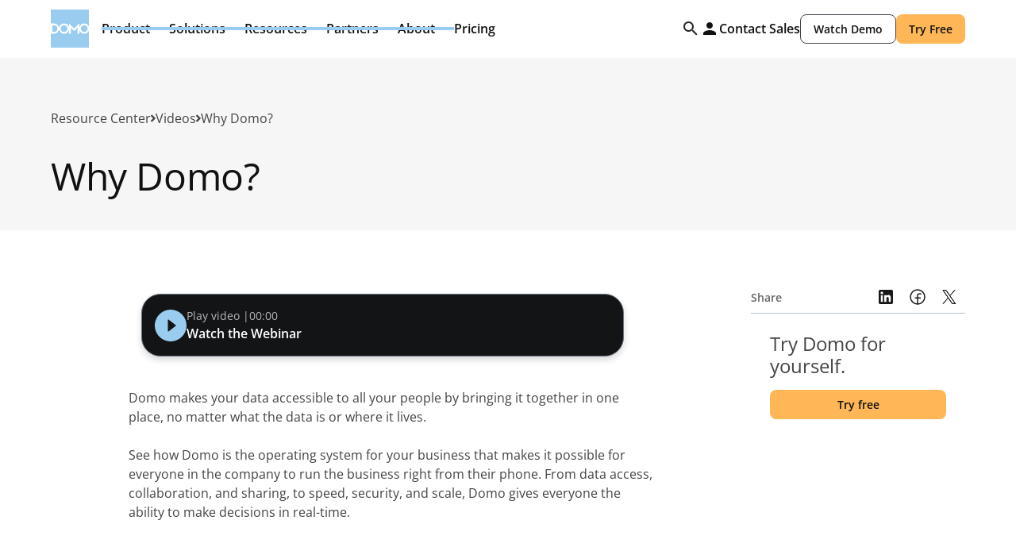

--- FILE ---
content_type: text/html; charset=utf-8
request_url: https://www.domo.com/learn/video/why-domo
body_size: 396700
content:
<!DOCTYPE html><!-- Last Published: Sat Jan 31 2026 00:23:10 GMT+0000 (Coordinated Universal Time) --><html data-wf-domain="domo-webflow.domo.com" data-wf-page="67ed0c7a61fd0788cfdbaa53" data-wf-site="679b91372d2e093f2a4287aa" data-wf-intellimize-customer-id="117194210" lang="en" data-wf-collection="67ed0c7a61fd0788cfdbaa3a" data-wf-item-slug="why-domo"><head><meta charset="utf-8"/><title>Why Domo?</title><link rel="alternate" hrefLang="x-default" href="https://www.domo.com/learn/video/why-domo"/><link rel="alternate" hrefLang="en" href="https://www.domo.com/learn/video/why-domo"/><link rel="alternate" hrefLang="en-DE" href="https://www.domo.com/de/learn/video/why-domo"/><link rel="alternate" hrefLang="en-ES" href="https://www.domo.com/es/learn/video/why-domo"/><link rel="alternate" hrefLang="en-FR" href="https://www.domo.com/fr/learn/video/why-domo"/><link rel="alternate" hrefLang="en-IT" href="https://www.domo.com/it/learn/video/why-domo"/><meta content="See how Domo is the operating system for your business that makes it possible for everyone in the company to run the business right from their phone. From data access, collaboration, and sharing, to speed, security, and scale, Domo gives everyone the ability to make decisions in real-time." name="description"/><meta content="Why Domo?" property="og:title"/><meta content="See how Domo is the operating system for your business that makes it possible for everyone in the company to run the business right from their phone. From data access, collaboration, and sharing, to speed, security, and scale, Domo gives everyone the ability to make decisions in real-time." property="og:description"/><meta content="https://cdn.prod.website-files.com/67af3db5bb3b892e61258bd4/6846b298b78e49a9f9d1def7_rl-image-thumb-preview-why-domo.avif" property="og:image"/><meta content="Why Domo?" property="twitter:title"/><meta content="See how Domo is the operating system for your business that makes it possible for everyone in the company to run the business right from their phone. From data access, collaboration, and sharing, to speed, security, and scale, Domo gives everyone the ability to make decisions in real-time." property="twitter:description"/><meta content="https://cdn.prod.website-files.com/67af3db5bb3b892e61258bd4/6846b298b78e49a9f9d1def7_rl-image-thumb-preview-why-domo.avif" property="twitter:image"/><meta property="og:type" content="website"/><meta content="summary_large_image" name="twitter:card"/><meta content="width=device-width, initial-scale=1" name="viewport"/><link href="https://cdn.prod.website-files.com/679b91372d2e093f2a4287aa/css/domo-x-flow-ninja-staging.shared.d517e1ae3.min.css" rel="stylesheet" type="text/css" integrity="sha384-1RfhrjQP5Sh9JWbfZcOO4nW+Q6pE3PVbrEwcbTTrjcNdjSkUR8h5Q+wWggUdLRgP" crossorigin="anonymous"/><link href="https://cdn.prod.website-files.com/679b91372d2e093f2a4287aa/css/domo-x-flow-ninja-staging.67ed0c7a61fd0788cfdbaa53-7a6433a9c.min.css" rel="stylesheet" type="text/css" integrity="sha384-m18Pmg4kjkjTaI4KBySDUhzHD3DAy3B/ZNUE8I4ZyskGQ89x7ldaql4L5V76Gzzp" crossorigin="anonymous"/><script type="text/javascript">!function(o,c){var n=c.documentElement,t=" w-mod-";n.className+=t+"js",("ontouchstart"in o||o.DocumentTouch&&c instanceof DocumentTouch)&&(n.className+=t+"touch")}(window,document);</script><link href="https://cdn.prod.website-files.com/679b91372d2e093f2a4287aa/67acc30509d7fe8dedbb89cc_fav.png" rel="shortcut icon" type="image/x-icon"/><link href="https://cdn.prod.website-files.com/679b91372d2e093f2a4287aa/67acc30c77dea5760cc06c1f_webclip.png" rel="apple-touch-icon"/><link href="https://www.domo.com/learn/video/why-domo" rel="canonical"/><script type="application/ld+json">
{
  "@context": "https://schema.org",
  "@graph": [

    /* Global brand entities */
    {
      "@type": "ImageObject",
      "@id": "https://www.domo.com#logo",
      "url": "https://cdn.prod.website-files.com/679b91372d2e093f2a4287aa/679cd9520edc5e8eea7c0f76_domo-svg.svg",
      "width": 800,
      "height": 800
    },
    {
      "@type": "Organization",
      "@id": "https://www.domo.com#organization",
      "name": "Domo, Inc.",
      "url": "https://www.domo.com",
      "logo": { "@id": "https://www.domo.com#logo" },
      "sameAs": [
        "https://www.facebook.com/domoHQ",
        "https://x.com/domotalk",
        "https://www.linkedin.com/company/domotalk/",
        "https://www.instagram.com/domo/",
        "https://www.g2.com/products/domo/reviews",
        "https://www.capterra.com/p/119119/Domo/",
        "https://www.gartner.com/reviews/market/analytics-business-intelligence-platforms/vendor/domo/product/domo-630453754"
      ]
    },
    {
      "@type": "WebSite",
      "@id": "https://www.domo.com#website",
      "url": "https://www.domo.com",
      "name": "Domo",
      "publisher": { "@id": "https://www.domo.com#organization" },
      "inLanguage": "en-US",
      "potentialAction": {
        "@type": "SearchAction",
        "target": "https://www.domo.com/search?search={search_term_string}",
        "query-input": "required name=search_term_string"
      }
    },

    /* Page */
    {
      "@type": "WebPage",
      "@id": "https://www.domo.com/learn/video/why-domo#webpage",
      "url": "https://www.domo.com/learn/video/why-domo",
      "name": "Why Domo?",
      "description": "See how Domo is the operating system for your business that makes it possible for everyone in the company to run the business right from their phone. From data access, collaboration, and sharing, to speed, security, and scale, Domo gives everyone the ability to make decisions in real-time.",
      "inLanguage": "en-US",
      "isPartOf": { "@id": "https://www.domo.com#website" },
      "publisher": { "@id": "https://www.domo.com#organization" },
      "about": { "@id": "https://www.domo.com#organization" },
      "primaryImageOfPage": { "@id": "https://www.domo.com/learn/video/why-domo#thumb" },
      "mainEntity": { "@id": "https://www.domo.com/learn/video/why-domo#video" },
      "breadcrumb": { "@id": "https://www.domo.com/learn/video/why-domo#breadcrumb" }
    },

    /* Video */
    {
      "@type": "VideoObject",
      "@id": "https://www.domo.com/learn/video/why-domo#video",
      "name": "Why Domo?",
      "description": "See how Domo is the operating system for your business that makes it possible for everyone in the company to run the business right from their phone. From data access, collaboration, and sharing, to speed, security, and scale, Domo gives everyone the ability to make decisions in real-time.",
      "thumbnailUrl": [
        "https://cdn.prod.website-files.com/67af3db5bb3b892e61258bd4/6846b298b78e49a9f9d1def7_rl-image-thumb-preview-why-domo.avif"
      ],
      "uploadDate": "2018-03-30",
      "inLanguage": "en-US",
      "isAccessibleForFree": true,
      "url": "https://www.domo.com/learn/video/why-domo",
      "embedUrl": "https://player.vimeo.com/video/257534914",
      "publisher": {
        "@type": "Organization",
        "@id": "https://www.domo.com#organization",
        "logo": { "@id": "https://www.domo.com#logo" }
      },
      "mainEntityOfPage": {
        "@id": "https://www.domo.com/learn/video/why-domo#webpage"
      },
      "potentialAction": {
        "@type": "WatchAction",
        "target": [
          "https://www.domo.com/learn/video/why-domo"
        ]
      }
    },

    /* Thumbnail */
    {
      "@type": "ImageObject",
      "@id": "https://www.domo.com/learn/video/why-domo#thumb",
      "url": "https://cdn.prod.website-files.com/67af3db5bb3b892e61258bd4/6846b298b78e49a9f9d1def7_rl-image-thumb-preview-why-domo.avif",
      "width": 1200,
      "height": 675
    },

    /* Breadcrumbs */
    {
      "@type": "BreadcrumbList",
      "@id": "https://www.domo.com/learn/video/why-domo#breadcrumb",
      "itemListElement": [
        {
          "@type": "ListItem",
          "position": 1,
          "name": "Learn",
          "item": "https://www.domo.com/learn"
        },
        {
          "@type": "ListItem",
          "position": 2,
          "name": "Video",
          "item": "https://www.domo.com/learn/video"
        },
        {
          "@type": "ListItem",
          "position": 3,
          "name": "Why Domo?",
          "item": "https://www.domo.com/learn/video/why-domo"
        }
      ]
    }

  ]
}
</script>
<style>.anti-flicker, .anti-flicker * {visibility: hidden !important; opacity: 0 !important;}</style><style>[data-wf-hidden-variation], [data-wf-hidden-variation] * {
        display: none !important;
      }</style><script type="text/javascript">if (localStorage.getItem('intellimize_data_tracking_type') !== 'optOut') { localStorage.removeItem('intellimize_opt_out_117194210'); } if (localStorage.getItem('intellimize_data_tracking_type') !== 'optOut') { localStorage.setItem('intellimize_data_tracking_type', 'optOut'); }</script><script type="text/javascript">(function(e){var s={r:[]};e.wf={r:s.r,ready:t=>{s.r.push(t)}}})(window)</script><script type="text/javascript">(function(e,t,p){var n=document.documentElement,s={p:[],r:[]},u={p:s.p,r:s.r,push:function(e){s.p.push(e)},ready:function(e){s.r.push(e)}};e.intellimize=u,n.className+=" "+p,setTimeout(function(){n.className=n.className.replace(RegExp(" ?"+p),"")},t)})(window, 4000, 'anti-flicker')</script><link href="https://cdn.intellimize.co/snippet/117194210.js" rel="preload" as="script"/><script type="text/javascript">var wfClientScript=document.createElement("script");wfClientScript.src="https://cdn.intellimize.co/snippet/117194210.js",wfClientScript.async=!0,wfClientScript.onerror=function(){document.documentElement.className=document.documentElement.className.replace(RegExp(" ?anti-flicker"),"")},document.head.appendChild(wfClientScript);</script><link href="https://api.intellimize.co" rel="preconnect" crossorigin="true"/><link href="https://log.intellimize.co" rel="preconnect" crossorigin="true"/><link href="https://117194210.intellimizeio.com" rel="preconnect"/><script type="text/javascript">!function(f,b,e,v,n,t,s){if(f.fbq)return;n=f.fbq=function(){n.callMethod?n.callMethod.apply(n,arguments):n.queue.push(arguments)};if(!f._fbq)f._fbq=n;n.push=n;n.loaded=!0;n.version='2.0';n.agent='plwebflow';n.queue=[];t=b.createElement(e);t.async=!0;t.src=v;s=b.getElementsByTagName(e)[0];s.parentNode.insertBefore(t,s)}(window,document,'script','https://connect.facebook.net/en_US/fbevents.js');fbq('init', '1133051488686698');fbq('track', 'PageView');</script><!-- Robots for staging -->
<script>window.location.hostname==="domo-webflow.domo.com"&&((m=>{m.name="robots";m.content="noindex, nofollow";document.head.appendChild(m)})(document.createElement("meta")))</script>

<!-- Google Tag Manager -->
<script>(function(w,d,s,l,i){w[l]=w[l]||[];w[l].push({'gtm.start':new Date().getTime(),event:'gtm.js'});var f=d.getElementsByTagName(s)[0],j=d.createElement(s),dl=l!='dataLayer'?'&l='+l:'';j.async=true;j.src='https://www.googletagmanager.com/gtm.js?id='+i+dl;f.parentNode.insertBefore(j,f)})(window,document,'script','dataLayer','GTM-K454SGV')</script>

<!-- Clarity -->
<script>(function(c,l,a,r,i,t,y){c[a]=c[a]||function(){(c[a].q=c[a].q||[]).push(arguments)};t=l.createElement(r);t.async=1;t.src="https://www.clarity.ms/tag/"+i;y=l.getElementsByTagName(r)[0];y.parentNode.insertBefore(t,y)})(window,document,"clarity","script","hc57msfviz")</script>

<!-- Google tag (GA4) -->
<script async src="https://www.googletagmanager.com/gtag/js?id=G-3RM9SF8PCZ"></script>
<script>window.dataLayer=window.dataLayer||[];function gtag(){dataLayer.push(arguments)}gtag('js',new Date());gtag('config','G-3RM9SF8PCZ')</script>

<!-- GDPR Cookie Logic + DomoEnv emit -->
<script defer>
(function(){
const D=window.Domo=window.Domo||{};
D.isGDPR=!0;
D.lang=document.documentElement.lang||'en';

/* Cookie Utils */
const getCookie=n=>{const p=('; '+document.cookie).split('; '+n+'=');return p.length===2?p.pop().split(';').shift():''};
const setCookie=(n,v,d,o={})=>{let c=`${n}=${v||''};path=/;domain=${o.domain||'.domo.com'};SameSite=${o.sameSite||'Lax'};Secure`;if(d){const dt=new Date();dt.setTime(dt.getTime()+d*86400000);c+=`;expires=${dt.toUTCString()}`}document.cookie=c};

/* Domo ID */
const genDomoID=()=>(Math.floor(Date.now()/1000)*Math.floor(Math.random()*1e8)).toString().slice(0,10);
const getOrCreateDomoID=()=>{let d=getCookie('did');if(!d||d==='undefined'||d.length<10||+d===0){d=genDomoID();setCookie('did',d,3650)}return d};

/* GDPR Helpers */
const getGdprLevel=()=>{const r=getCookie('notice_gdpr_prefs');return r?r.split(':')[0]:''};
const hasMarketingConsent=()=>{const l=getGdprLevel();return l==='0,1,2'||l==='0,1'};
const getTier=()=>{try{return(D&&(D.tier||D.userTier))||getCookie('user_tier')||'guest'}catch{return'guest'}};
const gtagSafe=(e,p)=>{typeof gtag==='function'?gtag('event',e,p):(window.dataLayer=window.dataLayer||[],window.dataLayer.push({event:e,...p}))};
const updateDomoGlobal=p=>{for(const k in p)if(p[k]!==undefined)D[k]=p[k];try{window.dispatchEvent(new CustomEvent('domo:update',{detail:{...p}}))}catch(e){}};

/* GeoIP */
const ensureGeoCountry=async()=>{let c=getCookie('geoip_country_code');if(c)return c;try{const ir=await fetch('https://api.ipify.org?format=json'),ij=await ir.json(),gr=await fetch('https://max-mind-get-production.up.railway.app/getIp?ip='+encodeURIComponent(ij.ip)),gj=await gr.json();if(gj&&gj.iso_code){c=gj.iso_code;setCookie('geoip_country_code',c,30);return c}}catch(e){}return''};

/* DomoEnv Event */
const sendDomoEnvEvent=async()=>{const did=getOrCreateDomoID(),lang=D.lang,tier=getTier();updateDomoGlobal({domoId:did,lang,tier,domoIdTimestamp:new Date().toISOString()});if(hasMarketingConsent()){let geo=getCookie('geoip_country_code');if(!geo){const gp=ensureGeoCountry();gtagSafe('DomoEnv',{domoId:did,lang,tier,timestamp:new Date().toISOString()});geo=await gp;if(geo){updateDomoGlobal({geoIp:geo,domoEnvUpdatedAt:new Date().toISOString()});gtagSafe('DomoEnvUpdate',{domoId:did,geoIp:geo,lang,tier,timestamp:new Date().toISOString()})}}else{updateDomoGlobal({geoIp:geo,domoEnvAt:new Date().toISOString()});gtagSafe('DomoEnv',{domoId:did,geoIp:geo,lang,tier,timestamp:new Date().toISOString()})}}};

/* FB Pixel Consent Helper */
const grantFBConsent=()=>{try{localStorage.setItem('fb_consent_granted','1')}catch(e){}if(typeof fbq==='function'){fbq('consent','grant')}};

/* Tracking Loaders */
const loadFullTracking=()=>{const sc=s=>((e=>{e.text=s;document.head.appendChild(e)})(document.createElement('script')));sc("(function(d,b,a,s,e){var t=b.createElement(a),fs=b.getElementsByTagName(a)[0];t.async=1;t.id=e;t.src=s;fs.parentNode.insertBefore(t,fs)})(window,document,'script','https://tag.demandbase.com/bb70cd850c02d83d.min.js','demandbase_js_lib')");sc("var _elqQ=_elqQ||[];_elqQ.push(['elqSetSiteId','2427']);_elqQ.push(['elqUseFirstPartyCookie','secure.info.domo.com']);_elqQ.push(['elqTrackPageView']);_elqQ.push(['elqGetCustomerGUID']);(function(){function async_load(){var s=document.createElement('script');s.type='text/javascript';s.async=1;s.src='//img.en25.com/i/elqCfg.min.js';var x=document.getElementsByTagName('script')[0];x.parentNode.insertBefore(s,x)}if(window.addEventListener)window.addEventListener('DOMContentLoaded',async_load,!1);else if(window.attachEvent)window.attachEvent('onload',async_load)})()");sc("window._linkedin_data_partner_ids=window._linkedin_data_partner_ids||[];window._linkedin_data_partner_ids.push('2925','385307');(function(){var s=document.getElementsByTagName('script')[0],b=document.createElement('script');b.type='text/javascript';b.async=!0;b.src='https://snap.licdn.com/li.lms-analytics/insight.min.js';s.parentNode.insertBefore(b,s)})()");sc("!function(e,t,n,s,u,a){e.twq||(s=e.twq=function(){s.exe?s.exe.apply(s,arguments):s.queue.push(arguments)},s.version='1.1',s.queue=[],u=t.createElement(n),u.async=!0,u.src='//static.ads-twitter.com/uwt.js',a=t.getElementsByTagName(n)[0],a.parentNode.insertBefore(u,a))}(window,document,'script');twq('init','nvqb5');twq('track','PageView')");grantFBConsent()};

const loadMarketingTracking=()=>{const sc=s=>((e=>{e.text=s;document.head.appendChild(e)})(document.createElement('script')));sc("(function(d,b,a,s,e){var t=b.createElement(a),fs=b.getElementsByTagName(a)[0];t.async=1;t.id=e;t.src=s;fs.parentNode.insertBefore(t,fs)})(window,document,'script','https://tag.demandbase.com/bb70cd850c02d83d.min.js','demandbase_js_lib')");sc("var _elqQ=_elqQ||[];_elqQ.push(['elqSetSiteId','2427']);_elqQ.push(['elqUseFirstPartyCookie','secure.info.domo.com']);_elqQ.push(['elqTrackPageView']);_elqQ.push(['elqGetCustomerGUID']);(function(){function async_load(){var s=document.createElement('script');s.type='text/javascript';s.async=1;s.src='//img.en25.com/i/elqCfg.min.js';var x=document.getElementsByTagName('script')[0];x.parentNode.insertBefore(s,x)}if(window.addEventListener)window.addEventListener('DOMContentLoaded',async_load,!1);else if(window.attachEvent)window.attachEvent('onload',async_load)})()");sc("window._linkedin_data_partner_ids=window._linkedin_data_partner_ids||[];window._linkedin_data_partner_ids.push('2925','385307');(function(){var s=document.getElementsByTagName('script')[0],b=document.createElement('script');b.type='text/javascript';b.async=!0;b.src='https://snap.licdn.com/li.lms-analytics/insight.min.js';s.parentNode.insertBefore(b,s)})()");sc("!function(e,t,n,s,u,a){e.twq||(s=e.twq=function(){s.exe?s.exe.apply(s,arguments):s.queue.push(arguments)},s.version='1.1',s.queue=[],u=t.createElement(n),u.async=!0,u.src='//static.ads-twitter.com/uwt.js',a=t.getElementsByTagName(n)[0],a.parentNode.insertBefore(u,a))}(window,document,'script');twq('init','nvqb5');twq('track','PageView')");grantFBConsent()};

/* GDPR Banner Logic */
D.gdpr={
  setTrackingLevel(l){const d=new Date();d.setTime(d.getTime()+7776000000);document.cookie='notice_gdpr_prefs='+l+':;domain=.domo.com;expires='+d.toGMTString()+';path=/;SameSite=Lax;Secure'},
  showBanner(){const b=document.getElementById('cookie-banner');if(b){b.style.display='flex';setTimeout(()=>{b.style.transform='translateY(0%)'},10)}},
  hideBanner(){const b=document.getElementById('cookie-banner');if(b){b.style.transform='translateY(100%)';setTimeout(()=>{b.style.display='none'},400)}},
  acceptAll(e){if(e)e.preventDefault();D.gdpr.hideBanner();D.gdpr.setTrackingLevel('0,1,2');loadFullTracking()},
  acceptMarketing(e){if(e)e.preventDefault();D.gdpr.hideBanner();D.gdpr.setTrackingLevel('0,1');loadMarketingTracking()},
  reject(e){if(e)e.preventDefault();D.gdpr.hideBanner();D.gdpr.setTrackingLevel('0')}
};

/* Init on DOMContentLoaded */
const initGDPR=()=>{
  const hn=window.location.hostname;
  if(!hn.endsWith('domo.com')&&hn!=='domo.com')return;

  const c=getCookie('notice_gdpr_prefs');
  if(c){
    const l=c.split(':')[0];
    if(l==='0,1,2')loadFullTracking();
    else if(l==='0,1')loadMarketingTracking();
  }else{
    const acceptBtn=document.getElementById('cookie-button');
    const closeBtn=document.getElementById('cookie-close-button');

    D.gdpr.showBanner();
    if(acceptBtn)acceptBtn.addEventListener('click',D.gdpr.acceptAll);
    if(closeBtn)closeBtn.addEventListener('click',D.gdpr.acceptMarketing);
  }
};

window.addEventListener('DOMContentLoaded',initGDPR,{once:!0});

/* DomoEnv emit */
sendDomoEnvEvent();
})()
</script><meta name="fetch-title" content="Why Domo?">
<meta name="fetch-image" content="https://cdn.prod.website-files.com/67af3db5bb3b892e61258bd4/6846b298b78e49a9f9d1def7_rl-image-thumb-preview-why-domo.avif">
<meta name="robots" content="">

<style>
.w-lightbox-image {
max-width: 900px !important;
}
</style>

<link rel="preload" as="image" href="https://cdn.prod.website-files.com/67af3db5bb3b892e61258bd4/6846b298b78e49a9f9d1def7_rl-image-thumb-preview-why-domo.avif"></head><body><nav class="rb-nav"><div class="css-hide w-embed"><style>
  @media only screen and (min-width: 992px){
    .nav-dropdown-toggle:not(.w--open):hover .nav-dd-arrow,
    .nav-dropdown-toggle:not(.w--open):hover .nav-dd-toggle-line {
      opacity:1
    }

    .nav-dropdown-toggle.w--open .nav-dd-arrow,
    .nav-dropdown-toggle.w--open .nav-dd-toggle-line {
      opacity:1
    }
    .nav-dropdown-toggle.w--open .nav-dd-arrow {
      transform: rotate(180deg);
    }

    .navigation.scrolled {
      height: 3.75rem;
      position: fixed;
      left: 0%;
      top: 0%;
      right: 0%;
      bottom: auto;
    }

    .navigation.scrolled .nav-dropdown,
    .navigation.scrolled .nav-dropdown-toggle {
      display: none;
    }
    .navigation.scrolled .nav-cta-wrap {
      flex-direction: row;
    }
    .navigation.scrolled .nav-brand {
      width: 3.75rem;
      height: 3.75rem;
    }
  }

  .nav-search-input::placeholder {
    color: var(--color--text);
  }
  .nav-search-input:focus {
    outline: none !important;
  }

  @media only screen and (max-width: 390px){
    .navigation .button-secondary-small,
    .navigation .button-small {
      padding-left: 0.75rem !important;
      padding-right: 0.75rem !important;
    }
  }

  @media only screen and (max-width: 992px){
    .nav-dropdown-toggle.w--open .nav-dd-arrow {
      transform: rotate(180deg);
    }
  }

  [tab-menu-inner] .secondary-link {
    margin-top: auto;
  }

  @media only screen and (min-width:992px) and (max-width:1280px){
    #about-us-list.w--open {
      left: -7rem;
    }

  }


.nav-menu-tab-menu .nav-menu-tab-link.w--current:not([role="tab"]) {
  background: var(--neutral--white) !important;
}

@media only screen and (min-width: 992px) {
  .nav-menu-tab-menu .nav-menu-tab-link.w--current:not([role="tab"]):hover {
    background: var(--shade--shade-black-5) !important;
  }
}


</style>

<!--
.nav-dropdown-list.w--open {
    left: -7rem;
}
#about-us-list
--></div><div class="rb-nav-wrapper"><div class="rb-nav-content"><a data-wf-native-id-path="f58b9949-a82d-96ad-25d8-3a1d0da548f0:f509473c-1e61-54aa-90ce-74e874b2d5bf" data-wf-ao-click-engagement-tracking="true" data-wf-element-id="f509473c-1e61-54aa-90ce-74e874b2d5bf" data-wf-component-context="%5B%7B%22componentId%22%3A%228d810e16-7182-7a61-f326-6f38b4f22538%22%2C%22instanceId%22%3A%22f58b9949-a82d-96ad-25d8-3a1d0da548f0%22%7D%5D" href="/" class="rb-nav-brand w-inline-block"><div class="nav-logo w-embed"><svg width="100%" height="100%" viewBox="0 0 40 40" fill="none" xmlns="http://www.w3.org/2000/svg">
<path fill-rule="evenodd" clip-rule="evenodd" d="M0 14.6457H3.38372C4.11408 14.6457 4.8036 14.7872 5.45143 15.0699C6.09963 15.3529 6.66783 15.7388 7.15655 16.2274C7.64519 16.7162 8.03067 17.2844 8.31407 17.9322C8.48727 18.3295 8.60703 18.7421 8.67411 19.1704C8.83771 18.0497 9.34223 17.0658 10.1886 16.2196C11.2172 15.1701 12.4771 14.6457 13.9689 14.6457C15.4503 14.6457 16.7103 15.1701 17.7495 16.2196C18.5156 16.9784 19.0032 17.8478 19.2154 18.8272V14.6457L24.5695 19.9998L29.9395 14.6457V18.8214C30.1503 17.8444 30.6331 16.9766 31.39 16.2196C32.4189 15.1701 33.6792 14.6457 35.171 14.6457C36.6523 14.6457 37.9118 15.1701 38.9512 16.2196C39.3934 16.6573 39.742 17.1332 40 17.6446V0H0V14.6457ZM35.171 25.3544C33.6895 25.3544 32.4292 24.83 31.39 23.7804C30.633 23.0309 30.1502 22.1652 29.9395 21.1848V25.3542H28.1337V18.9506L24.5695 22.5304L20.9901 18.9506V25.3544H19.2154V21.1853C19.0031 22.1711 18.5156 23.0367 17.7495 23.7804C16.7103 24.8299 15.4504 25.3544 13.9689 25.3544C12.4879 25.3544 11.2275 24.83 10.1887 23.7804C9.34147 22.942 8.83699 21.9588 8.67367 20.8322C8.60631 21.2594 8.48683 21.6714 8.31407 22.0677C8.03067 22.7158 7.64775 23.2844 7.16431 23.7728C6.68083 24.2614 6.11255 24.6471 5.45919 24.9298C4.80588 25.2133 4.1142 25.3544 3.38376 25.3544H0V40H40V22.3701C39.742 22.8805 39.3934 23.3511 38.9512 23.7804C37.9119 24.83 36.6523 25.3544 35.171 25.3544ZM6.67051 21.3733C6.48555 21.8055 6.23091 22.1858 5.90659 22.5153C5.58263 22.8444 5.20455 23.1015 4.77263 23.2865C4.34076 23.4719 3.87752 23.5644 3.38372 23.5644H1.59388V16.4355H3.38372C3.8672 16.4355 4.32528 16.528 4.75716 16.7134C5.18911 16.8984 5.56971 17.1555 5.89923 17.4847C6.22831 17.8141 6.48551 18.1945 6.67051 18.6267C6.85591 19.0586 6.94839 19.5166 6.94839 19.9998C6.94839 20.4836 6.85591 20.941 6.67051 21.3733ZM37.6857 22.5304C38.3851 21.8206 38.7352 20.9775 38.7352 19.9998C38.7352 19.0229 38.3851 18.1846 37.6857 17.4847C36.9863 16.7853 36.1482 16.4356 35.171 16.4356C34.1937 16.4356 33.3498 16.7853 32.6401 17.4847C31.9509 18.1845 31.6068 19.0229 31.6068 19.9998C31.6068 20.9775 31.9509 21.8206 32.6401 22.5304C33.3498 23.22 34.1937 23.5646 35.171 23.5646C36.1483 23.5645 36.9863 23.22 37.6857 22.5304ZM17.5335 19.9998C17.5335 20.9775 17.1838 21.8206 16.4844 22.5304C15.7846 23.22 14.9463 23.5645 13.9689 23.5646C12.9916 23.5646 12.1481 23.22 11.4383 22.5304C10.7491 21.8206 10.4046 20.9775 10.4046 19.9998C10.4046 19.0229 10.7491 18.1845 11.4383 17.4847C12.1481 16.7853 12.9916 16.4356 13.9689 16.4356C14.9463 16.4356 15.7846 16.7853 16.4844 17.4847C17.1838 18.1846 17.5335 19.0229 17.5335 19.9998Z" fill="#99CCEE"/>
</svg></div></a><div id="mobileNav" class="rb-nav-menu"><div class="rb-nav-dropdown"><div data-panel="product" class="rb-nav-toggle"><div>Product</div><div class="rb-toggle-icon hide-on-tablet w-embed"><svg width="24" height="24" viewBox="0 0 24 24" fill="none" xmlns="http://www.w3.org/2000/svg">
<path fill-rule="evenodd" clip-rule="evenodd" d="M12 9C12.2126 9 12.4152 9.09024 12.5575 9.24828L15.9325 12.9983C16.2096 13.3062 16.1846 13.7804 15.8767 14.0575C15.5688 14.3346 15.0946 14.3096 14.8175 14.0017L12 10.8711L9.18248 14.0017C8.90538 14.3096 8.43117 14.3346 8.12328 14.0575C7.8154 13.7804 7.79044 13.3062 8.06754 12.9983L11.4425 9.24828C11.5848 9.09024 11.7874 9 12 9Z" fill="currentColor" fill-opacity="0.9"/>
</svg></div><div class="rb-toggle-icon show-tablet w-embed"><svg width="25" height="24" viewBox="0 0 25 24" fill="none" xmlns="http://www.w3.org/2000/svg">
<path fill-rule="evenodd" clip-rule="evenodd" d="M13.3027 4.71967C13.5956 4.42678 14.0704 4.42678 14.3633 4.71967L21.1133 11.4697C21.4062 11.7626 21.4062 12.2374 21.1133 12.5303L14.3633 19.2803C14.0704 19.5732 13.5956 19.5732 13.3027 19.2803C13.0098 18.9874 13.0098 18.5126 13.3027 18.2197L18.7723 12.75H4.08301C3.66879 12.75 3.33301 12.4142 3.33301 12C3.33301 11.5858 3.66879 11.25 4.08301 11.25H18.7723L13.3027 5.78033C13.0098 5.48744 13.0098 5.01256 13.3027 4.71967Z" fill="currentColor" fill-opacity="0.9"/>
</svg></div><div class="rb-toggle-active-dd-line"></div></div><div data-panel-name="product" class="rb-nav-dropdown-list"><div class="rb-nav-dropdown-content"><div class="rb-nav-dropdown-back"><div class="rb-toggle-icon w-embed"><svg width="25" height="25" viewBox="0 0 25 25" fill="none" xmlns="http://www.w3.org/2000/svg">
<path fill-rule="evenodd" clip-rule="evenodd" d="M14.3905 8.62328C14.6676 8.93117 14.6426 9.40538 14.3347 9.68248L11.2041 12.5L14.3347 15.3175C14.6426 15.5946 14.6676 16.0688 14.3905 16.3767C14.1134 16.6846 13.6392 16.7096 13.3313 16.4325L9.58128 13.0575C9.42325 12.9152 9.33301 12.7126 9.33301 12.5C9.33301 12.2874 9.42325 12.0848 9.58128 11.9425L13.3313 8.56754C13.6392 8.29044 14.1134 8.3154 14.3905 8.62328Z" fill="white" fill-opacity="0.9"/>
</svg></div><div>Back</div></div><div class="rb-dd-content-block border-line-right"><div class="rb-content-block-header"><div class="rb-content-block-header-icon w-embed"><svg width="16" height="16" viewBox="0 0 16 16" fill="none" xmlns="http://www.w3.org/2000/svg">
<path fill-rule="evenodd" clip-rule="evenodd" d="M1.33331 6.2149H2.46122C2.70467 6.2149 2.93451 6.26207 3.15046 6.3563C3.36652 6.45065 3.55592 6.57926 3.71883 6.74214C3.88171 6.90506 4.0102 7.09447 4.10467 7.31039C4.1624 7.44283 4.20232 7.58038 4.22468 7.72313C4.27922 7.34957 4.44739 7.02159 4.72952 6.73955C5.07239 6.3897 5.49235 6.2149 5.9896 6.2149C6.48343 6.2149 6.90341 6.3897 7.24983 6.73955C7.50517 6.99247 7.66771 7.28226 7.73844 7.60873V6.2149L9.52314 7.99962L11.3132 6.2149V7.60679C11.3834 7.28115 11.5443 6.99187 11.7967 6.73955C12.1396 6.3897 12.5597 6.2149 13.057 6.2149C13.5508 6.2149 13.9706 6.3897 14.317 6.73954C14.4645 6.88545 14.5806 7.04406 14.6666 7.21455V1.33301H1.33331V6.2149ZM13.057 9.78446C12.5631 9.78446 12.143 9.60966 11.7966 9.25979C11.5443 9.00997 11.3834 8.72141 11.3131 8.39462V9.78442H10.7112V7.64989L9.52315 8.84314L8.33003 7.64989V9.78446H7.73844V8.39477C7.66769 8.72338 7.50517 9.0119 7.24983 9.25979C6.90341 9.60965 6.48344 9.78446 5.98962 9.78446C5.49595 9.78446 5.07583 9.60966 4.72954 9.25979C4.44714 8.98034 4.27898 8.65261 4.22454 8.27709C4.20208 8.41949 4.16226 8.55681 4.10467 8.6889C4.0102 8.90494 3.88256 9.09449 3.72142 9.25726C3.56026 9.42014 3.37083 9.54871 3.15304 9.64295C2.93527 9.73743 2.70471 9.78446 2.46123 9.78446H1.33331V14.6663H14.6666V8.7897C14.5806 8.95983 14.4644 9.11671 14.317 9.25981C13.9706 9.60966 13.5508 9.78446 13.057 9.78446ZM3.55682 8.45743C3.49516 8.60151 3.41028 8.72827 3.30218 8.8381C3.19419 8.94779 3.06816 9.03351 2.92419 9.09518C2.78023 9.15698 2.62582 9.18781 2.46122 9.18781H1.86461V6.8115H2.46122C2.62238 6.8115 2.77507 6.84234 2.91903 6.90413C3.06302 6.96581 3.18988 7.05151 3.29972 7.16123C3.40942 7.27105 3.49515 7.39783 3.55682 7.54191C3.61862 7.68587 3.64944 7.83855 3.64944 7.99961C3.64944 8.16089 3.61862 8.31334 3.55682 8.45743ZM13.8952 8.84314C14.1284 8.60655 14.245 8.32551 14.245 7.99962C14.245 7.67397 14.1284 7.39453 13.8952 7.16125C13.6621 6.9281 13.3827 6.81153 13.057 6.81153C12.7312 6.81153 12.4499 6.9281 12.2133 7.16125C11.9836 7.39451 11.8689 7.67397 11.8689 7.99962C11.8689 8.3255 11.9836 8.60655 12.2133 8.84314C12.4499 9.07299 12.7312 9.18786 13.057 9.18786C13.3827 9.18785 13.6621 9.07299 13.8952 8.84314ZM7.17783 7.99962C7.17783 8.32551 7.06124 8.60655 6.82812 8.84314C6.59485 9.07299 6.3154 9.18785 5.9896 9.18786C5.66384 9.18786 5.38267 9.07299 5.14608 8.84314C4.91636 8.60655 4.80152 8.3255 4.80152 7.99962C4.80152 7.67397 4.91636 7.39451 5.14608 7.16125C5.38267 6.9281 5.66384 6.81153 5.9896 6.81153C6.3154 6.81153 6.59484 6.9281 6.82812 7.16125C7.06125 7.39453 7.17783 7.67397 7.17783 7.99962Z" fill="currentColor" fill-opacity="0.7"/>
</svg></div><div id="Platform-label">Platform</div></div><div class="rb-content-block-list"><a id="Product-Overview" data-wf-native-id-path="f58b9949-a82d-96ad-25d8-3a1d0da548f0:f509473c-1e61-54aa-90ce-74e874b2d5d5" data-wf-ao-click-engagement-tracking="true" data-wf-element-id="f509473c-1e61-54aa-90ce-74e874b2d5d5" data-wf-component-context="%5B%7B%22componentId%22%3A%228d810e16-7182-7a61-f326-6f38b4f22538%22%2C%22instanceId%22%3A%22f58b9949-a82d-96ad-25d8-3a1d0da548f0%22%7D%5D" href="/platform" class="rb-nav-content-link">Product Overview</a><a id="Security" data-wf-native-id-path="f58b9949-a82d-96ad-25d8-3a1d0da548f0:f509473c-1e61-54aa-90ce-74e874b2d5d7" data-wf-ao-click-engagement-tracking="true" data-wf-element-id="f509473c-1e61-54aa-90ce-74e874b2d5d7" data-wf-component-context="%5B%7B%22componentId%22%3A%228d810e16-7182-7a61-f326-6f38b4f22538%22%2C%22instanceId%22%3A%22f58b9949-a82d-96ad-25d8-3a1d0da548f0%22%7D%5D" href="/platform/security" class="rb-nav-content-link">Security</a><a id="All-Features" data-wf-native-id-path="f58b9949-a82d-96ad-25d8-3a1d0da548f0:f509473c-1e61-54aa-90ce-74e874b2d5d9" data-wf-ao-click-engagement-tracking="true" data-wf-element-id="f509473c-1e61-54aa-90ce-74e874b2d5d9" data-wf-component-context="%5B%7B%22componentId%22%3A%228d810e16-7182-7a61-f326-6f38b4f22538%22%2C%22instanceId%22%3A%22f58b9949-a82d-96ad-25d8-3a1d0da548f0%22%7D%5D" href="/features" class="rb-nav-content-link">All Features</a><a id="New-Features" data-wf-native-id-path="f58b9949-a82d-96ad-25d8-3a1d0da548f0:f774962a-813c-ed3d-9f40-9b660a1bfebd" data-wf-ao-click-engagement-tracking="true" data-wf-element-id="f774962a-813c-ed3d-9f40-9b660a1bfebd" data-wf-component-context="%5B%7B%22componentId%22%3A%228d810e16-7182-7a61-f326-6f38b4f22538%22%2C%22instanceId%22%3A%22f58b9949-a82d-96ad-25d8-3a1d0da548f0%22%7D%5D" href="/product/new-features" class="rb-nav-content-link">New Features</a><a id="Why-Domo" data-wf-native-id-path="f58b9949-a82d-96ad-25d8-3a1d0da548f0:f509473c-1e61-54aa-90ce-74e874b2d5db" data-wf-ao-click-engagement-tracking="true" data-wf-element-id="f509473c-1e61-54aa-90ce-74e874b2d5db" data-wf-component-context="%5B%7B%22componentId%22%3A%228d810e16-7182-7a61-f326-6f38b4f22538%22%2C%22instanceId%22%3A%22f58b9949-a82d-96ad-25d8-3a1d0da548f0%22%7D%5D" href="/why-domo" class="rb-nav-content-link">Why Domo</a></div></div><div class="rb-dd-content-block"><div class="rb-content-block-header"><div class="rb-content-block-header-icon w-embed"><svg width="16" height="16" viewBox="0 0 16 16" fill="none" xmlns="http://www.w3.org/2000/svg">
<path fill-rule="evenodd" clip-rule="evenodd" d="M4.35034 3.31763C3.4228 3.82356 3 4.44032 3 5C3 5.55968 3.4228 6.17644 4.35034 6.68237C5.25897 7.17799 6.54839 7.5 8 7.5C9.45161 7.5 10.741 7.17799 11.6497 6.68237C12.5772 6.17644 13 5.55968 13 5C13 4.44032 12.5772 3.82356 11.6497 3.31763C10.741 2.82201 9.45161 2.5 8 2.5C6.54839 2.5 5.25897 2.82201 4.35034 3.31763ZM13 6.96027C12.7422 7.18586 12.4468 7.38666 12.1285 7.56027C11.0465 8.15044 9.58596 8.5 8 8.5C6.41404 8.5 4.95346 8.15044 3.87149 7.56027C3.55321 7.38666 3.25776 7.18586 3 6.96027V8C3 8.55934 3.42277 9.17612 4.35039 9.68216C5.25905 10.1779 6.54846 10.5 8 10.5C9.45154 10.5 10.741 10.1779 11.6496 9.68216C12.5772 9.17612 13 8.55934 13 8V6.96027ZM13 9.95999C12.7422 10.1856 12.4468 10.3864 12.1285 10.56C11.0465 11.1503 9.58596 11.5 8 11.5C6.41404 11.5 4.95345 11.1503 3.87149 10.56C3.55322 10.3864 3.25777 10.1856 3 9.95999V11C3 11.5593 3.42277 12.1761 4.35039 12.6822C5.25905 13.1779 6.54846 13.5 8 13.5C9.45154 13.5 10.741 13.1779 11.6496 12.6822C12.5772 12.1761 13 11.5593 13 11V9.95999ZM2 5C2 3.90283 2.80842 3.01959 3.87149 2.43973C4.95346 1.84956 6.41404 1.5 8 1.5C9.58596 1.5 11.0465 1.84956 12.1285 2.43973C13.1916 3.01959 14 3.90283 14 5V11C14 12.0969 13.1915 12.9801 12.1285 13.56C11.0465 14.1503 9.58596 14.5 8 14.5C6.41404 14.5 4.95345 14.1503 3.87149 13.56C2.80848 12.9801 2 12.0969 2 11V5Z" fill="currentColor" fill-opacity="0.7"/>
</svg></div><div id="integrate-label">integrate</div></div><div class="rb-content-block-list"><a id="Data-Integration" data-wf-native-id-path="f58b9949-a82d-96ad-25d8-3a1d0da548f0:f509473c-1e61-54aa-90ce-74e874b2d5e3" data-wf-ao-click-engagement-tracking="true" data-wf-element-id="f509473c-1e61-54aa-90ce-74e874b2d5e3" data-wf-component-context="%5B%7B%22componentId%22%3A%228d810e16-7182-7a61-f326-6f38b4f22538%22%2C%22instanceId%22%3A%22f58b9949-a82d-96ad-25d8-3a1d0da548f0%22%7D%5D" href="/data-integration" class="rb-nav-content-link">Data Integration</a><a id="Connectors" data-wf-native-id-path="f58b9949-a82d-96ad-25d8-3a1d0da548f0:f509473c-1e61-54aa-90ce-74e874b2d5e5" data-wf-ao-click-engagement-tracking="true" data-wf-element-id="f509473c-1e61-54aa-90ce-74e874b2d5e5" data-wf-component-context="%5B%7B%22componentId%22%3A%228d810e16-7182-7a61-f326-6f38b4f22538%22%2C%22instanceId%22%3A%22f58b9949-a82d-96ad-25d8-3a1d0da548f0%22%7D%5D" href="/data-integration/connectors" class="rb-nav-content-link">Connectors</a><a id="Drag-and-drop-ETL" data-wf-native-id-path="f58b9949-a82d-96ad-25d8-3a1d0da548f0:f509473c-1e61-54aa-90ce-74e874b2d5e7" data-wf-ao-click-engagement-tracking="true" data-wf-element-id="f509473c-1e61-54aa-90ce-74e874b2d5e7" data-wf-component-context="%5B%7B%22componentId%22%3A%228d810e16-7182-7a61-f326-6f38b4f22538%22%2C%22instanceId%22%3A%22f58b9949-a82d-96ad-25d8-3a1d0da548f0%22%7D%5D" href="/data-integration/etl" class="rb-nav-content-link">Drag-and-drop ETL</a><a id="Cloud-Integrations" data-wf-native-id-path="f58b9949-a82d-96ad-25d8-3a1d0da548f0:f509473c-1e61-54aa-90ce-74e874b2d5e9" data-wf-ao-click-engagement-tracking="true" data-wf-element-id="f509473c-1e61-54aa-90ce-74e874b2d5e9" data-wf-component-context="%5B%7B%22componentId%22%3A%228d810e16-7182-7a61-f326-6f38b4f22538%22%2C%22instanceId%22%3A%22f58b9949-a82d-96ad-25d8-3a1d0da548f0%22%7D%5D" href="/platform/leverage-the-cloud" class="rb-nav-content-link">Cloud Integrations</a><a id="Integration-Suite" data-wf-native-id-path="f58b9949-a82d-96ad-25d8-3a1d0da548f0:f509473c-1e61-54aa-90ce-74e874b2d5eb" data-wf-ao-click-engagement-tracking="true" data-wf-element-id="f509473c-1e61-54aa-90ce-74e874b2d5eb" data-wf-component-context="%5B%7B%22componentId%22%3A%228d810e16-7182-7a61-f326-6f38b4f22538%22%2C%22instanceId%22%3A%22f58b9949-a82d-96ad-25d8-3a1d0da548f0%22%7D%5D" href="/solution/samurai-data-integration-suite" class="rb-nav-content-link">Integration Suite</a></div></div><div class="rb-dd-content-block"><div class="rb-content-block-header"><div class="rb-content-block-header-icon w-embed"><svg width="16" height="16" viewBox="0 0 16 16" fill="none" xmlns="http://www.w3.org/2000/svg">
<path fill-rule="evenodd" clip-rule="evenodd" d="M11.333 14V2H13.9997V14H11.333ZM6.66699 6V14H9.33366V6H6.66699ZM2 8.66667V14H4.66667V8.66667H2Z" fill="currentColor" fill-opacity="0.7"/>
</svg></div><div id="extend-label">extend</div></div><div class="rb-content-block-list"><a id="Business-Intelligence" data-wf-native-id-path="f58b9949-a82d-96ad-25d8-3a1d0da548f0:f509473c-1e61-54aa-90ce-74e874b2d5f3" data-wf-ao-click-engagement-tracking="true" data-wf-element-id="f509473c-1e61-54aa-90ce-74e874b2d5f3" data-wf-component-context="%5B%7B%22componentId%22%3A%228d810e16-7182-7a61-f326-6f38b4f22538%22%2C%22instanceId%22%3A%22f58b9949-a82d-96ad-25d8-3a1d0da548f0%22%7D%5D" href="/business-intelligence" class="rb-nav-content-link">Business Intelligence</a><a id="Charts-Dashboards" data-wf-native-id-path="f58b9949-a82d-96ad-25d8-3a1d0da548f0:f509473c-1e61-54aa-90ce-74e874b2d5f5" data-wf-ao-click-engagement-tracking="true" data-wf-element-id="f509473c-1e61-54aa-90ce-74e874b2d5f5" data-wf-component-context="%5B%7B%22componentId%22%3A%228d810e16-7182-7a61-f326-6f38b4f22538%22%2C%22instanceId%22%3A%22f58b9949-a82d-96ad-25d8-3a1d0da548f0%22%7D%5D" href="/business-intelligence/visualizations-and-dashboards" class="rb-nav-content-link">Charts &amp; Dashboards</a><a id="Low-Code-App-Studio" data-wf-native-id-path="f58b9949-a82d-96ad-25d8-3a1d0da548f0:f509473c-1e61-54aa-90ce-74e874b2d5f7" data-wf-ao-click-engagement-tracking="true" data-wf-element-id="f509473c-1e61-54aa-90ce-74e874b2d5f7" data-wf-component-context="%5B%7B%22componentId%22%3A%228d810e16-7182-7a61-f326-6f38b4f22538%22%2C%22instanceId%22%3A%22f58b9949-a82d-96ad-25d8-3a1d0da548f0%22%7D%5D" href="/automation/low-code-app-development" class="rb-nav-content-link">Low-Code App Studio</a><a id="Pro-Code-Apps" data-wf-native-id-path="f58b9949-a82d-96ad-25d8-3a1d0da548f0:f509473c-1e61-54aa-90ce-74e874b2d5f9" data-wf-ao-click-engagement-tracking="true" data-wf-element-id="f509473c-1e61-54aa-90ce-74e874b2d5f9" data-wf-component-context="%5B%7B%22componentId%22%3A%228d810e16-7182-7a61-f326-6f38b4f22538%22%2C%22instanceId%22%3A%22f58b9949-a82d-96ad-25d8-3a1d0da548f0%22%7D%5D" href="/automation/app-dev-framework" class="rb-nav-content-link">Pro-Code Apps</a><a id="Embedded-Analytics" data-wf-native-id-path="f58b9949-a82d-96ad-25d8-3a1d0da548f0:f509473c-1e61-54aa-90ce-74e874b2d5fb" data-wf-ao-click-engagement-tracking="true" data-wf-element-id="f509473c-1e61-54aa-90ce-74e874b2d5fb" data-wf-component-context="%5B%7B%22componentId%22%3A%228d810e16-7182-7a61-f326-6f38b4f22538%22%2C%22instanceId%22%3A%22f58b9949-a82d-96ad-25d8-3a1d0da548f0%22%7D%5D" href="/embedded-analytics" class="rb-nav-content-link">Embedded Analytics</a></div></div><div class="rb-dd-content-block"><div class="rb-content-block-header"><div class="rb-content-block-header-icon w-embed"><svg width="16" height="16" viewBox="0 0 16 16" fill="none" xmlns="http://www.w3.org/2000/svg">
<path d="M8.5 2.5C8.5 2.22386 8.27614 2 8 2C7.72386 2 7.5 2.22386 7.5 2.5V7.54967L3 12.264L3 11C3 10.7239 2.77614 10.5 2.5 10.5C2.22386 10.5 2 10.7239 2 11V13.5C2 13.7761 2.22386 14 2.5 14H5C5.27614 14 5.5 13.7761 5.5 13.5C5.5 13.2239 5.27614 13 5 13H3.67986L8.36168 8.09524C8.45046 8.00223 8.5 7.87858 8.5 7.75V2.5Z" fill="currentColor" fill-opacity="0.7"/>
<path d="M9.85355 9.14645C9.65829 8.95118 9.34171 8.95118 9.14645 9.14645C8.95119 9.34171 8.95119 9.65829 9.14645 9.85355L12.2929 13H11C10.7239 13 10.5 13.2239 10.5 13.5C10.5 13.7761 10.7239 14 11 14H13.5C13.7761 14 14 13.7761 14 13.5V11C14 10.7239 13.7761 10.5 13.5 10.5C13.2239 10.5 13 10.7239 13 11V12.2929L9.85355 9.14645Z" fill="currentColor" fill-opacity="0.7"/>
</svg></div><div id="Automate-label">Automate</div></div><div class="rb-content-block-list"><a id="Intelligent-Automation" data-wf-native-id-path="f58b9949-a82d-96ad-25d8-3a1d0da548f0:f509473c-1e61-54aa-90ce-74e874b2d603" data-wf-ao-click-engagement-tracking="true" data-wf-element-id="f509473c-1e61-54aa-90ce-74e874b2d603" data-wf-component-context="%5B%7B%22componentId%22%3A%228d810e16-7182-7a61-f326-6f38b4f22538%22%2C%22instanceId%22%3A%22f58b9949-a82d-96ad-25d8-3a1d0da548f0%22%7D%5D" href="/automation" class="rb-nav-content-link">Intelligent Automation</a><a id="No-Code-Workflows" data-wf-native-id-path="f58b9949-a82d-96ad-25d8-3a1d0da548f0:f509473c-1e61-54aa-90ce-74e874b2d605" data-wf-ao-click-engagement-tracking="true" data-wf-element-id="f509473c-1e61-54aa-90ce-74e874b2d605" data-wf-component-context="%5B%7B%22componentId%22%3A%228d810e16-7182-7a61-f326-6f38b4f22538%22%2C%22instanceId%22%3A%22f58b9949-a82d-96ad-25d8-3a1d0da548f0%22%7D%5D" href="/automation/workflows" class="rb-nav-content-link">No-Code Workflows</a><a id="Data-Science-ML" data-wf-native-id-path="f58b9949-a82d-96ad-25d8-3a1d0da548f0:f509473c-1e61-54aa-90ce-74e874b2d607" data-wf-ao-click-engagement-tracking="true" data-wf-element-id="f509473c-1e61-54aa-90ce-74e874b2d607" data-wf-component-context="%5B%7B%22componentId%22%3A%228d810e16-7182-7a61-f326-6f38b4f22538%22%2C%22instanceId%22%3A%22f58b9949-a82d-96ad-25d8-3a1d0da548f0%22%7D%5D" href="/business-intelligence/data-science" class="rb-nav-content-link">Data Science &amp; ML</a><a id="Self-Service-Reporting" data-wf-native-id-path="f58b9949-a82d-96ad-25d8-3a1d0da548f0:f509473c-1e61-54aa-90ce-74e874b2d609" data-wf-ao-click-engagement-tracking="true" data-wf-element-id="f509473c-1e61-54aa-90ce-74e874b2d609" data-wf-component-context="%5B%7B%22componentId%22%3A%228d810e16-7182-7a61-f326-6f38b4f22538%22%2C%22instanceId%22%3A%22f58b9949-a82d-96ad-25d8-3a1d0da548f0%22%7D%5D" href="/business-intelligence/reporting-and-analytics" class="rb-nav-content-link">Self-Service Reporting</a><a id="Automated-Alerts" data-wf-native-id-path="f58b9949-a82d-96ad-25d8-3a1d0da548f0:f509473c-1e61-54aa-90ce-74e874b2d60b" data-wf-ao-click-engagement-tracking="true" data-wf-element-id="f509473c-1e61-54aa-90ce-74e874b2d60b" data-wf-component-context="%5B%7B%22componentId%22%3A%228d810e16-7182-7a61-f326-6f38b4f22538%22%2C%22instanceId%22%3A%22f58b9949-a82d-96ad-25d8-3a1d0da548f0%22%7D%5D" href="/business-intelligence/features/alerts" class="rb-nav-content-link">Automated Alerts</a></div></div><div class="rb-dd-content-block"><div class="rb-content-block-header"><div class="rb-content-block-header-icon w-embed"><svg width="16" height="16" viewBox="0 0 16 16" fill="none" xmlns="http://www.w3.org/2000/svg">
<path d="M12.3488 8.06625L9.12313 6.87875L7.93563 3.65062C7.86531 3.45958 7.73807 3.2947 7.5711 3.17824C7.40413 3.06178 7.20545 2.99933 7.00188 2.99933C6.7983 2.99933 6.59962 3.06178 6.43265 3.17824C6.26568 3.2947 6.13845 3.45958 6.06813 3.65062L4.87938 6.875L1.65125 8.0625C1.46021 8.13282 1.29533 8.26005 1.17887 8.42702C1.06241 8.594 0.999962 8.79267 0.999962 8.99625C0.999962 9.19983 1.06241 9.3985 1.17887 9.56548C1.29533 9.73245 1.46021 9.85968 1.65125 9.93L4.875 11.125L6.0625 14.3512C6.13283 14.5423 6.26006 14.7072 6.42703 14.8236C6.594 14.9401 6.79268 15.0025 6.99625 15.0025C7.19983 15.0025 7.39851 14.9401 7.56548 14.8236C7.73245 14.7072 7.85968 14.5423 7.93 14.3512L9.1175 11.1256L12.3456 9.93812C12.5367 9.8678 12.7015 9.74057 12.818 9.5736C12.9345 9.40663 12.9969 9.20795 12.9969 9.00438C12.9969 8.8008 12.9345 8.60212 12.818 8.43515C12.7015 8.26818 12.5367 8.14095 12.3456 8.07063L12.3488 8.06625ZM8.77438 10.1875C8.63926 10.2371 8.51655 10.3155 8.41478 10.4173C8.313 10.519 8.2346 10.6418 8.185 10.7769L6.9975 13.9931L5.8125 10.7744C5.76287 10.64 5.68471 10.5179 5.5834 10.4166C5.48209 10.3153 5.36003 10.2371 5.22563 10.1875L2.00938 9L5.22563 7.8125C5.36003 7.76287 5.48209 7.68471 5.5834 7.5834C5.68471 7.48209 5.76287 7.36003 5.8125 7.22563L7 4.00938L8.1875 7.22563C8.2371 7.36074 8.3155 7.48345 8.41728 7.58523C8.51905 7.687 8.64176 7.76541 8.77688 7.815L11.9931 9.0025L8.77438 10.1875ZM9 2.5C9 2.36739 9.05268 2.24021 9.14645 2.14645C9.24022 2.05268 9.36739 2 9.5 2H10.5V1C10.5 0.867392 10.5527 0.740215 10.6464 0.646447C10.7402 0.552678 10.8674 0.5 11 0.5C11.1326 0.5 11.2598 0.552678 11.3536 0.646447C11.4473 0.740215 11.5 0.867392 11.5 1V2H12.5C12.6326 2 12.7598 2.05268 12.8536 2.14645C12.9473 2.24021 13 2.36739 13 2.5C13 2.63261 12.9473 2.75979 12.8536 2.85355C12.7598 2.94732 12.6326 3 12.5 3H11.5V4C11.5 4.13261 11.4473 4.25979 11.3536 4.35355C11.2598 4.44732 11.1326 4.5 11 4.5C10.8674 4.5 10.7402 4.44732 10.6464 4.35355C10.5527 4.25979 10.5 4.13261 10.5 4V3H9.5C9.36739 3 9.24022 2.94732 9.14645 2.85355C9.05268 2.75979 9 2.63261 9 2.5ZM15.5 5.5C15.5 5.63261 15.4473 5.75979 15.3536 5.85355C15.2598 5.94732 15.1326 6 15 6H14.5V6.5C14.5 6.63261 14.4473 6.75979 14.3536 6.85355C14.2598 6.94732 14.1326 7 14 7C13.8674 7 13.7402 6.94732 13.6464 6.85355C13.5527 6.75979 13.5 6.63261 13.5 6.5V6H13C12.8674 6 12.7402 5.94732 12.6464 5.85355C12.5527 5.75979 12.5 5.63261 12.5 5.5C12.5 5.36739 12.5527 5.24021 12.6464 5.14645C12.7402 5.05268 12.8674 5 13 5H13.5V4.5C13.5 4.36739 13.5527 4.24021 13.6464 4.14645C13.7402 4.05268 13.8674 4 14 4C14.1326 4 14.2598 4.05268 14.3536 4.14645C14.4473 4.24021 14.5 4.36739 14.5 4.5V5H15C15.1326 5 15.2598 5.05268 15.3536 5.14645C15.4473 5.24021 15.5 5.36739 15.5 5.5Z" fill="currentColor" fill-opacity="0.7"/>
</svg></div><div id="ai-label">ai</div></div><div class="rb-content-block-list"><a id="Domo-AI" data-wf-native-id-path="f58b9949-a82d-96ad-25d8-3a1d0da548f0:f509473c-1e61-54aa-90ce-74e874b2d613" data-wf-ao-click-engagement-tracking="true" data-wf-element-id="f509473c-1e61-54aa-90ce-74e874b2d613" data-wf-component-context="%5B%7B%22componentId%22%3A%228d810e16-7182-7a61-f326-6f38b4f22538%22%2C%22instanceId%22%3A%22f58b9949-a82d-96ad-25d8-3a1d0da548f0%22%7D%5D" href="/ai" class="rb-nav-content-link">Domo AI</a><a id="Agentic-AI" data-wf-native-id-path="f58b9949-a82d-96ad-25d8-3a1d0da548f0:f509473c-1e61-54aa-90ce-74e874b2d615" data-wf-ao-click-engagement-tracking="true" data-wf-element-id="f509473c-1e61-54aa-90ce-74e874b2d615" data-wf-component-context="%5B%7B%22componentId%22%3A%228d810e16-7182-7a61-f326-6f38b4f22538%22%2C%22instanceId%22%3A%22f58b9949-a82d-96ad-25d8-3a1d0da548f0%22%7D%5D" href="/agentcatalyst" class="rb-nav-content-link">Agentic AI</a><a id="AI-Chat" data-wf-native-id-path="f58b9949-a82d-96ad-25d8-3a1d0da548f0:f509473c-1e61-54aa-90ce-74e874b2d617" data-wf-ao-click-engagement-tracking="true" data-wf-element-id="f509473c-1e61-54aa-90ce-74e874b2d617" data-wf-component-context="%5B%7B%22componentId%22%3A%228d810e16-7182-7a61-f326-6f38b4f22538%22%2C%22instanceId%22%3A%22f58b9949-a82d-96ad-25d8-3a1d0da548f0%22%7D%5D" href="/ai/agents" class="rb-nav-content-link">Agent Templates</a><a id="App-Catalyst" data-wf-native-id-path="f58b9949-a82d-96ad-25d8-3a1d0da548f0:f509473c-1e61-54aa-90ce-74e874b2d619" data-wf-ao-click-engagement-tracking="true" data-wf-element-id="f509473c-1e61-54aa-90ce-74e874b2d619" data-wf-component-context="%5B%7B%22componentId%22%3A%228d810e16-7182-7a61-f326-6f38b4f22538%22%2C%22instanceId%22%3A%22f58b9949-a82d-96ad-25d8-3a1d0da548f0%22%7D%5D" href="/app-catalyst" class="rb-nav-content-link">App Catalyst</a><a id="AI-Resources" data-wf-native-id-path="f58b9949-a82d-96ad-25d8-3a1d0da548f0:f509473c-1e61-54aa-90ce-74e874b2d61b" data-wf-ao-click-engagement-tracking="true" data-wf-element-id="f509473c-1e61-54aa-90ce-74e874b2d61b" data-wf-component-context="%5B%7B%22componentId%22%3A%228d810e16-7182-7a61-f326-6f38b4f22538%22%2C%22instanceId%22%3A%22f58b9949-a82d-96ad-25d8-3a1d0da548f0%22%7D%5D" href="/ai/resources" class="rb-nav-content-link">AI Resources</a></div></div><div class="responsive-nav-spacer"></div></div></div></div><div class="rb-nav-dropdown"><div data-panel="solutions" class="rb-nav-toggle"><div>Solutions</div><div class="rb-toggle-icon hide-on-tablet w-embed"><svg width="24" height="24" viewBox="0 0 24 24" fill="none" xmlns="http://www.w3.org/2000/svg">
<path fill-rule="evenodd" clip-rule="evenodd" d="M12 9C12.2126 9 12.4152 9.09024 12.5575 9.24828L15.9325 12.9983C16.2096 13.3062 16.1846 13.7804 15.8767 14.0575C15.5688 14.3346 15.0946 14.3096 14.8175 14.0017L12 10.8711L9.18248 14.0017C8.90538 14.3096 8.43117 14.3346 8.12328 14.0575C7.8154 13.7804 7.79044 13.3062 8.06754 12.9983L11.4425 9.24828C11.5848 9.09024 11.7874 9 12 9Z" fill="currentColor" fill-opacity="0.9"/>
</svg></div><div class="rb-toggle-icon show-tablet w-embed"><svg width="25" height="24" viewBox="0 0 25 24" fill="none" xmlns="http://www.w3.org/2000/svg">
<path fill-rule="evenodd" clip-rule="evenodd" d="M13.3027 4.71967C13.5956 4.42678 14.0704 4.42678 14.3633 4.71967L21.1133 11.4697C21.4062 11.7626 21.4062 12.2374 21.1133 12.5303L14.3633 19.2803C14.0704 19.5732 13.5956 19.5732 13.3027 19.2803C13.0098 18.9874 13.0098 18.5126 13.3027 18.2197L18.7723 12.75H4.08301C3.66879 12.75 3.33301 12.4142 3.33301 12C3.33301 11.5858 3.66879 11.25 4.08301 11.25H18.7723L13.3027 5.78033C13.0098 5.48744 13.0098 5.01256 13.3027 4.71967Z" fill="currentColor" fill-opacity="0.9"/>
</svg></div><div class="rb-toggle-active-dd-line"></div></div><div data-panel-name="solutions" class="rb-nav-dropdown-list"><div class="rb-nav-dropdown-content"><div class="rb-nav-dropdown-back"><div class="rb-toggle-icon w-embed"><svg width="25" height="25" viewBox="0 0 25 25" fill="none" xmlns="http://www.w3.org/2000/svg">
<path fill-rule="evenodd" clip-rule="evenodd" d="M14.3905 8.62328C14.6676 8.93117 14.6426 9.40538 14.3347 9.68248L11.2041 12.5L14.3347 15.3175C14.6426 15.5946 14.6676 16.0688 14.3905 16.3767C14.1134 16.6846 13.6392 16.7096 13.3313 16.4325L9.58128 13.0575C9.42325 12.9152 9.33301 12.7126 9.33301 12.5C9.33301 12.2874 9.42325 12.0848 9.58128 11.9425L13.3313 8.56754C13.6392 8.29044 14.1134 8.3154 14.3905 8.62328Z" fill="white" fill-opacity="0.9"/>
</svg></div><div>Back</div></div><div class="rb-dd-content-block"><div class="rb-content-block-header"><div class="rb-content-block-header-icon w-embed"><svg width="16" height="16" viewBox="0 0 16 16" fill="none" xmlns="http://www.w3.org/2000/svg">
<path fill-rule="evenodd" clip-rule="evenodd" d="M2.70703 6.5C2.57217 6.97683 2.5 7.47999 2.5 8C2.5 8.52001 2.57217 9.02317 2.70703 9.5H5.08023C5.02764 9.01807 5 8.51546 5 8C5 7.48454 5.02764 6.98193 5.08023 6.5H2.70703ZM3.09971 5.5H5.23046C5.36175 4.82277 5.54557 4.20557 5.77261 3.67542C5.91225 3.34936 6.07153 3.04854 6.25039 2.78413C4.87948 3.24379 3.74954 4.2288 3.09971 5.5ZM9.74961 2.78413C9.92847 3.04854 10.0877 3.34936 10.2274 3.67542C10.4544 4.20557 10.6382 4.82277 10.7695 5.5H12.9003C12.2505 4.2288 11.1205 3.24379 9.74961 2.78413ZM13.293 6.5H10.9198C10.9724 6.98193 11 7.48454 11 8C11 8.51546 10.9724 9.01807 10.9198 9.5H13.293C13.4278 9.02317 13.5 8.52001 13.5 8C13.5 7.47999 13.4278 6.97683 13.293 6.5ZM12.9003 10.5H10.7695C10.6382 11.1772 10.4544 11.7944 10.2274 12.3246C10.0877 12.6506 9.92847 12.9515 9.74961 13.2159C11.1205 12.7562 12.2505 11.7712 12.9003 10.5ZM6.25039 13.2159C6.07153 12.9515 5.91225 12.6506 5.77261 12.3246C5.54557 11.7944 5.36175 11.1772 5.23046 10.5H3.09971C3.74954 11.7712 4.87948 12.7562 6.25039 13.2159ZM6.25097 10.5C6.36585 11.0371 6.51586 11.5199 6.69186 11.9309C6.9022 12.4221 7.13983 12.7876 7.37823 13.023C7.61449 13.2563 7.82403 13.3375 8 13.3375C8.17597 13.3375 8.38551 13.2563 8.62177 13.023C8.86017 12.7876 9.0978 12.4221 9.30814 11.9309C9.48414 11.5199 9.63415 11.0371 9.74903 10.5H6.25097ZM9.91335 9.5C9.96957 9.02511 10 8.52215 10 8C10 7.47785 9.96957 6.97489 9.91335 6.5H6.08665C6.03043 6.97489 6 7.47785 6 8C6 8.52215 6.03043 9.02511 6.08665 9.5H9.91335ZM6.25097 5.5H9.74903C9.63415 4.96286 9.48414 4.48007 9.30814 4.0691C9.0978 3.57795 8.86017 3.21244 8.62177 2.97699C8.38551 2.74365 8.17597 2.6625 8 2.6625C7.82403 2.6625 7.61449 2.74365 7.37823 2.97699C7.13983 3.21244 6.9022 3.57795 6.69186 4.0691C6.51586 4.48007 6.36585 4.96286 6.25097 5.5ZM1.5 8C1.5 4.41015 4.41015 1.5 8 1.5C11.5899 1.5 14.5 4.41015 14.5 8C14.5 11.5899 11.5899 14.5 8 14.5C4.41015 14.5 1.5 11.5899 1.5 8Z" fill="currentColor" fill-opacity="0.7"/>
</svg></div><div id="Industries-label">Industries</div></div><div class="rb-content-block-list"><a id="Education" data-wf-native-id-path="f58b9949-a82d-96ad-25d8-3a1d0da548f0:f509473c-1e61-54aa-90ce-74e874b2d631" data-wf-ao-click-engagement-tracking="true" data-wf-element-id="f509473c-1e61-54aa-90ce-74e874b2d631" data-wf-component-context="%5B%7B%22componentId%22%3A%228d810e16-7182-7a61-f326-6f38b4f22538%22%2C%22instanceId%22%3A%22f58b9949-a82d-96ad-25d8-3a1d0da548f0%22%7D%5D" href="/industries/higher-education" class="rb-nav-content-link">Education</a><a id="Financial-Services" data-wf-native-id-path="f58b9949-a82d-96ad-25d8-3a1d0da548f0:f509473c-1e61-54aa-90ce-74e874b2d633" data-wf-ao-click-engagement-tracking="true" data-wf-element-id="f509473c-1e61-54aa-90ce-74e874b2d633" data-wf-component-context="%5B%7B%22componentId%22%3A%228d810e16-7182-7a61-f326-6f38b4f22538%22%2C%22instanceId%22%3A%22f58b9949-a82d-96ad-25d8-3a1d0da548f0%22%7D%5D" href="/industries/financial-services" class="rb-nav-content-link">Financial Services</a><a id="Healthcare-and-Life-Sciences" data-wf-native-id-path="f58b9949-a82d-96ad-25d8-3a1d0da548f0:f509473c-1e61-54aa-90ce-74e874b2d635" data-wf-ao-click-engagement-tracking="true" data-wf-element-id="f509473c-1e61-54aa-90ce-74e874b2d635" data-wf-component-context="%5B%7B%22componentId%22%3A%228d810e16-7182-7a61-f326-6f38b4f22538%22%2C%22instanceId%22%3A%22f58b9949-a82d-96ad-25d8-3a1d0da548f0%22%7D%5D" href="/industries/healthcare" class="rb-nav-content-link">Healthcare and Life Sciences</a><a id="High-Tech" data-wf-native-id-path="f58b9949-a82d-96ad-25d8-3a1d0da548f0:f509473c-1e61-54aa-90ce-74e874b2d637" data-wf-ao-click-engagement-tracking="true" data-wf-element-id="f509473c-1e61-54aa-90ce-74e874b2d637" data-wf-component-context="%5B%7B%22componentId%22%3A%228d810e16-7182-7a61-f326-6f38b4f22538%22%2C%22instanceId%22%3A%22f58b9949-a82d-96ad-25d8-3a1d0da548f0%22%7D%5D" href="/industries/high-tech" class="rb-nav-content-link">High Tech</a><a id="Professional-Services" data-wf-native-id-path="f58b9949-a82d-96ad-25d8-3a1d0da548f0:f509473c-1e61-54aa-90ce-74e874b2d639" data-wf-ao-click-engagement-tracking="true" data-wf-element-id="f509473c-1e61-54aa-90ce-74e874b2d639" data-wf-component-context="%5B%7B%22componentId%22%3A%228d810e16-7182-7a61-f326-6f38b4f22538%22%2C%22instanceId%22%3A%22f58b9949-a82d-96ad-25d8-3a1d0da548f0%22%7D%5D" href="/industries/professional-services" class="rb-nav-content-link">Professional Services</a><a id="Retail" data-wf-native-id-path="f58b9949-a82d-96ad-25d8-3a1d0da548f0:f509473c-1e61-54aa-90ce-74e874b2d63b" data-wf-ao-click-engagement-tracking="true" data-wf-element-id="f509473c-1e61-54aa-90ce-74e874b2d63b" data-wf-component-context="%5B%7B%22componentId%22%3A%228d810e16-7182-7a61-f326-6f38b4f22538%22%2C%22instanceId%22%3A%22f58b9949-a82d-96ad-25d8-3a1d0da548f0%22%7D%5D" href="/industries/retail" class="rb-nav-content-link">Retail</a><a id="All-Industries" data-wf-native-id-path="f58b9949-a82d-96ad-25d8-3a1d0da548f0:f509473c-1e61-54aa-90ce-74e874b2d63d" data-wf-ao-click-engagement-tracking="true" data-wf-element-id="f509473c-1e61-54aa-90ce-74e874b2d63d" data-wf-component-context="%5B%7B%22componentId%22%3A%228d810e16-7182-7a61-f326-6f38b4f22538%22%2C%22instanceId%22%3A%22f58b9949-a82d-96ad-25d8-3a1d0da548f0%22%7D%5D" href="/industries/overview" class="rb-nav-content-link">All Industries</a></div></div><div class="rb-dd-content-block"><div class="rb-content-block-header"><div class="rb-content-block-header-icon w-embed"><svg width="17" height="16" viewBox="0 0 17 16" fill="none" xmlns="http://www.w3.org/2000/svg">
<path fill-rule="evenodd" clip-rule="evenodd" d="M8.33334 2.5C6.40034 2.5 4.83334 4.067 4.83334 6C4.83334 7.91565 6.37233 9.47184 8.28137 9.49962C8.29869 9.4995 8.31601 9.49944 8.33334 9.49944C8.35066 9.49944 8.36798 9.4995 8.3853 9.49962C10.2943 9.47184 11.8333 7.91564 11.8333 6C11.8333 4.067 10.2663 2.5 8.33334 2.5ZM10.6418 9.86355C11.9546 9.0775 12.8333 7.64138 12.8333 6C12.8333 3.51472 10.8186 1.5 8.33334 1.5C5.84805 1.5 3.83334 3.51472 3.83334 6C3.83334 7.64138 4.71211 9.0775 6.02485 9.86355C5.52509 10.0252 5.04167 10.2396 4.58304 10.5044C3.44282 11.1628 2.49602 12.1097 1.8378 13.25C1.69975 13.4892 1.78172 13.795 2.02088 13.933C2.26003 14.0711 2.56582 13.9891 2.70387 13.75C3.27433 12.7617 4.09489 11.941 5.08308 11.3704C6.05544 10.809 7.15638 10.5091 8.27853 10.4997C8.29677 10.4999 8.31504 10.5 8.33334 10.5C8.35163 10.5 8.3699 10.4999 8.38814 10.4997C9.5103 10.5091 10.6112 10.809 11.5836 11.3704C12.5718 11.941 13.3923 12.7617 13.9628 13.75C14.1008 13.9891 14.4066 14.0711 14.6458 13.933C14.885 13.795 14.9669 13.4892 14.8289 13.25C14.1707 12.1097 13.2239 11.1628 12.0836 10.5044C11.625 10.2396 11.1416 10.0252 10.6418 9.86355Z" fill="currentColor" fill-opacity="0.7"/>
</svg></div><div id="teams-label">teams</div></div><div class="rb-content-block-list"><a id="BI" data-wf-native-id-path="f58b9949-a82d-96ad-25d8-3a1d0da548f0:f509473c-1e61-54aa-90ce-74e874b2d645" data-wf-ao-click-engagement-tracking="true" data-wf-element-id="f509473c-1e61-54aa-90ce-74e874b2d645" data-wf-component-context="%5B%7B%22componentId%22%3A%228d810e16-7182-7a61-f326-6f38b4f22538%22%2C%22instanceId%22%3A%22f58b9949-a82d-96ad-25d8-3a1d0da548f0%22%7D%5D" href="/roles/bi" class="rb-nav-content-link">BI</a><a id="Finance" data-wf-native-id-path="f58b9949-a82d-96ad-25d8-3a1d0da548f0:f509473c-1e61-54aa-90ce-74e874b2d647" data-wf-ao-click-engagement-tracking="true" data-wf-element-id="f509473c-1e61-54aa-90ce-74e874b2d647" data-wf-component-context="%5B%7B%22componentId%22%3A%228d810e16-7182-7a61-f326-6f38b4f22538%22%2C%22instanceId%22%3A%22f58b9949-a82d-96ad-25d8-3a1d0da548f0%22%7D%5D" href="/roles/finance" class="rb-nav-content-link">Finance</a><a id="IT" data-wf-native-id-path="f58b9949-a82d-96ad-25d8-3a1d0da548f0:f509473c-1e61-54aa-90ce-74e874b2d649" data-wf-ao-click-engagement-tracking="true" data-wf-element-id="f509473c-1e61-54aa-90ce-74e874b2d649" data-wf-component-context="%5B%7B%22componentId%22%3A%228d810e16-7182-7a61-f326-6f38b4f22538%22%2C%22instanceId%22%3A%22f58b9949-a82d-96ad-25d8-3a1d0da548f0%22%7D%5D" href="/roles/it" class="rb-nav-content-link">IT</a><a id="Marketing" data-wf-native-id-path="f58b9949-a82d-96ad-25d8-3a1d0da548f0:f509473c-1e61-54aa-90ce-74e874b2d64b" data-wf-ao-click-engagement-tracking="true" data-wf-element-id="f509473c-1e61-54aa-90ce-74e874b2d64b" data-wf-component-context="%5B%7B%22componentId%22%3A%228d810e16-7182-7a61-f326-6f38b4f22538%22%2C%22instanceId%22%3A%22f58b9949-a82d-96ad-25d8-3a1d0da548f0%22%7D%5D" href="/roles/marketing" class="rb-nav-content-link">Marketing</a><a id="Sales" data-wf-native-id-path="f58b9949-a82d-96ad-25d8-3a1d0da548f0:f509473c-1e61-54aa-90ce-74e874b2d64d" data-wf-ao-click-engagement-tracking="true" data-wf-element-id="f509473c-1e61-54aa-90ce-74e874b2d64d" data-wf-component-context="%5B%7B%22componentId%22%3A%228d810e16-7182-7a61-f326-6f38b4f22538%22%2C%22instanceId%22%3A%22f58b9949-a82d-96ad-25d8-3a1d0da548f0%22%7D%5D" href="/roles/sales" class="rb-nav-content-link">Sales</a><a id="Operations" data-wf-native-id-path="f58b9949-a82d-96ad-25d8-3a1d0da548f0:f509473c-1e61-54aa-90ce-74e874b2d64f" data-wf-ao-click-engagement-tracking="true" data-wf-element-id="f509473c-1e61-54aa-90ce-74e874b2d64f" data-wf-component-context="%5B%7B%22componentId%22%3A%228d810e16-7182-7a61-f326-6f38b4f22538%22%2C%22instanceId%22%3A%22f58b9949-a82d-96ad-25d8-3a1d0da548f0%22%7D%5D" href="/roles/operations" class="rb-nav-content-link">Operations</a><a id="All-Teams" data-wf-native-id-path="f58b9949-a82d-96ad-25d8-3a1d0da548f0:f509473c-1e61-54aa-90ce-74e874b2d651" data-wf-ao-click-engagement-tracking="true" data-wf-element-id="f509473c-1e61-54aa-90ce-74e874b2d651" data-wf-component-context="%5B%7B%22componentId%22%3A%228d810e16-7182-7a61-f326-6f38b4f22538%22%2C%22instanceId%22%3A%22f58b9949-a82d-96ad-25d8-3a1d0da548f0%22%7D%5D" href="/roles/overview" class="rb-nav-content-link">All Teams</a></div></div><div class="rb-dd-content-block hide-on-tablet"><div class="rb-content-block-header"><div class="rb-content-block-header-icon w-embed"><svg width="17" height="16" viewBox="0 0 17 16" fill="none" xmlns="http://www.w3.org/2000/svg">
<path d="M8.66532 11.513L12.7853 13.9997L11.692 9.31301L15.332 6.15967L10.5387 5.75301L8.66532 1.33301L6.79199 5.75301L1.99866 6.15967L5.63866 9.31301L4.54532 13.9997L8.66532 11.513Z" fill="currentColor" fill-opacity="0.7"/>
</svg></div><div>featured CONNECTORS</div></div><div class="rb-content-block-list"><div class="rb-nav-featured-content-block"><a data-wf-native-id-path="f58b9949-a82d-96ad-25d8-3a1d0da548f0:f509473c-1e61-54aa-90ce-74e874b2d65a" data-wf-ao-click-engagement-tracking="true" data-wf-element-id="f509473c-1e61-54aa-90ce-74e874b2d65a" data-wf-component-context="%5B%7B%22componentId%22%3A%228d810e16-7182-7a61-f326-6f38b4f22538%22%2C%22instanceId%22%3A%22f58b9949-a82d-96ad-25d8-3a1d0da548f0%22%7D%5D" href="https://www.domo.com/appstore/apps?q=salesforce&amp;capability=Connector" class="rb-nav-partner-link w-inline-block"><div class="rb-nav-partner-link-icon w-embed"><svg width="32" height="32" viewBox="0 0 32 32" fill="none" xmlns="http://www.w3.org/2000/svg">
<rect x="0.666626" width="31.0303" height="31.0303" rx="15.5152" fill="white"/>
<g clip-path="url(#clip0_11446_52671)">
<path d="M4.83631 17.3382V16.6809C4.84724 16.6737 4.85555 16.6633 4.86006 16.6511C4.86458 16.639 4.86507 16.6258 4.86146 16.6134C4.88149 16.4335 4.91452 16.2552 4.96029 16.0798C5.20003 15.1346 5.80969 14.3189 6.65834 13.8079C6.67303 13.8029 6.68634 13.7947 6.69722 13.7838C6.7081 13.773 6.71626 13.7598 6.72104 13.7453C6.72583 13.7309 6.72712 13.7155 6.72482 13.7005C6.72251 13.6855 6.71667 13.6712 6.70775 13.6587C6.37695 12.8607 6.29719 11.9845 6.47865 11.142C6.82725 9.42729 8.33842 8.02148 10.1047 7.77139C10.2197 7.75471 10.3419 7.77139 10.4497 7.70996H11.146C11.2099 7.74323 11.2824 7.75756 11.3545 7.7512C12.4918 7.88131 13.5312 8.44296 14.2483 9.31496C14.3148 9.39306 14.3436 9.40272 14.428 9.32725C15.4037 8.419 16.569 8.04254 17.9005 8.26456C19.1143 8.46464 20.0352 9.11576 20.6776 10.139C20.6834 10.156 20.6933 10.1714 20.7064 10.1839C20.7196 10.1965 20.7356 10.2058 20.7531 10.2111C20.7707 10.2164 20.7893 10.2176 20.8074 10.2145C20.8255 10.2114 20.8426 10.2042 20.8572 10.1934C21.8439 9.78479 22.9425 9.71186 23.9766 9.98627C25.2072 10.3086 26.2635 11.0813 26.9263 12.144C27.5891 13.2067 27.8077 14.4779 27.5365 15.6937C27.2654 16.9096 26.5254 17.9769 25.4701 18.6741C24.4148 19.3713 23.1252 19.6449 21.8689 19.4381C21.8376 19.4275 21.8034 19.429 21.7732 19.4424C21.7431 19.4558 21.7194 19.4801 21.7072 19.5101C21.2577 20.2467 20.5471 20.7966 19.7101 21.0554C18.8732 21.3142 17.968 21.264 17.1665 20.9142C17.0685 20.8703 17.0425 20.8922 17.0012 20.9756C16.419 22.1573 15.4747 22.9023 14.1684 23.2106C14.0169 23.2307 13.8669 23.26 13.7192 23.2984H12.8153C12.6913 23.2431 12.5548 23.2493 12.4254 23.2194C11.0143 22.8912 10.0281 22.0737 9.46685 20.7667C9.4637 20.7525 9.45736 20.7392 9.4483 20.7277C9.43924 20.7162 9.42768 20.7068 9.41445 20.7001C9.40122 20.6935 9.38665 20.6898 9.37178 20.6893C9.35692 20.6889 9.34214 20.6916 9.3285 20.6974C8.84945 20.7884 8.35654 20.7839 7.87932 20.6842C7.12639 20.5291 6.43893 20.1556 5.90689 19.6127C5.37486 19.0697 5.02301 18.3825 4.8974 17.641C4.87943 17.54 4.8965 17.4321 4.83631 17.3382ZM17.8807 14.3783C17.9232 14.376 17.9658 14.376 18.0083 14.3783C18.024 14.3825 18.0405 14.3829 18.0564 14.3797C18.0723 14.3765 18.0872 14.3696 18.0999 14.3597C18.1126 14.3498 18.1227 14.3371 18.1294 14.3226C18.1361 14.3082 18.1393 14.2924 18.1386 14.2765C18.1871 14.0264 18.1907 14.0264 17.9265 14.0264H17.9032C17.6983 14.0264 17.6983 14.0264 17.7522 13.8272C17.8133 13.5991 17.9391 13.5025 18.1512 13.5113C18.2185 13.5113 18.2949 13.5762 18.3479 13.521C18.3854 13.4641 18.4122 13.4011 18.427 13.3349C18.427 13.3244 18.4333 13.313 18.4387 13.3025C18.4728 13.2358 18.4566 13.2007 18.3767 13.1831C18.2141 13.1466 18.0451 13.1466 17.8825 13.1831C17.5375 13.263 17.3965 13.5175 17.3192 13.822C17.2671 14.0255 17.2698 14.0326 17.0622 14.0247C17.0438 14.0206 17.0247 14.0208 17.0064 14.0253C16.9881 14.0298 16.9711 14.0385 16.9569 14.0507C16.9427 14.0628 16.9317 14.0781 16.9247 14.0953C16.9177 14.1124 16.9149 14.1309 16.9167 14.1493C16.8844 14.3739 16.8799 14.3766 17.1126 14.3766C17.1961 14.3766 17.2186 14.3967 17.2024 14.4792C17.1305 14.8495 17.0658 15.2216 16.9958 15.5928C16.9463 15.8561 16.923 16.1193 16.8224 16.365C16.746 16.5546 16.6427 16.616 16.4369 16.5993C16.2572 16.5844 16.2572 16.5844 16.1908 16.7529C16.1818 16.7775 16.1728 16.8029 16.1629 16.8275C16.1577 16.8366 16.1548 16.8467 16.1545 16.8571C16.1542 16.8675 16.1565 16.8778 16.1612 16.8871C16.1659 16.8964 16.1728 16.9045 16.1814 16.9106C16.19 16.9168 16.2 16.9208 16.2105 16.9223C16.3885 16.9907 16.5861 16.9927 16.7655 16.928C16.945 16.8632 17.0938 16.7363 17.1835 16.5713C17.2472 16.4459 17.2923 16.3124 17.3174 16.1746C17.4162 15.6481 17.5097 15.1277 17.6076 14.6038C17.6471 14.3783 17.6489 14.3783 17.8807 14.3783ZM11.6734 15.2295C11.6635 15.0312 11.6923 14.7907 11.6572 14.5486C11.6475 14.4226 11.5962 14.3032 11.511 14.2082C11.4257 14.1133 11.3112 14.0479 11.1847 14.022C10.8971 13.9557 10.5964 13.9684 10.3159 14.0589C10.0463 14.1361 10.0463 14.1466 10.1461 14.3994C10.1739 14.4713 10.2 14.4871 10.279 14.4538C10.482 14.3574 10.7092 14.3205 10.9331 14.3476C11.146 14.3713 11.2386 14.4792 11.2458 14.6854C11.2458 14.7627 11.2242 14.7802 11.1478 14.7732C10.9492 14.7412 10.7463 14.7439 10.5486 14.7811C10.1631 14.8592 9.94482 15.1216 9.96189 15.4831C9.97807 15.8183 10.1982 16.0237 10.5908 16.0676C10.9303 16.0918 11.2716 16.0589 11.5997 15.9701C11.612 15.968 11.6236 15.9634 11.6339 15.9567C11.6442 15.9499 11.653 15.9412 11.6596 15.9309C11.6663 15.9207 11.6707 15.9092 11.6726 15.8973C11.6745 15.8853 11.6739 15.8731 11.6707 15.8613C11.6725 15.6648 11.6734 15.4691 11.6734 15.2295ZM14.039 15.1418C14.2358 15.1418 14.4325 15.1418 14.6302 15.1418C14.641 15.1443 14.6524 15.1444 14.6633 15.142C14.6742 15.1396 14.6844 15.1348 14.6931 15.1279C14.7018 15.121 14.7087 15.1123 14.7134 15.1024C14.7181 15.0924 14.7203 15.0816 14.72 15.0707C14.7539 14.8375 14.7148 14.5998 14.6077 14.3888C14.4397 14.0878 14.1639 13.9729 13.8243 13.9852C13.4487 13.9983 13.1621 14.1607 13.0049 14.4985C12.8794 14.7818 12.8563 15.0984 12.9393 15.3962C12.9743 15.5603 13.0596 15.7101 13.1838 15.8258C13.308 15.9414 13.4652 16.0175 13.6347 16.0439C13.8853 16.0948 14.1445 16.09 14.393 16.0298C14.6715 15.9658 14.6733 15.9561 14.5727 15.699C14.543 15.6209 14.5062 15.6165 14.4352 15.6437C14.2425 15.7135 14.035 15.7356 13.8315 15.7078C13.7062 15.7005 13.5884 15.6477 13.5012 15.5596C13.414 15.4715 13.3638 15.3546 13.3607 15.2321C13.3535 15.1628 13.367 15.1383 13.4424 15.14C13.6455 15.1461 13.8458 15.1426 14.039 15.1426V15.1418ZM24.6118 15.1418H25.203C25.2506 15.1418 25.2982 15.1461 25.3045 15.0803C25.3333 14.7583 25.3045 14.4494 25.0529 14.2072C24.6037 13.7684 23.7718 13.9773 23.5579 14.5758C23.4762 14.8094 23.4579 15.0598 23.5049 15.3023C23.5804 15.7218 23.8347 15.9754 24.2623 16.0518C24.5027 16.0937 24.7495 16.0857 24.9865 16.0281C25.256 15.9631 25.256 15.9631 25.1662 15.7104C25.1383 15.6323 25.1078 15.6095 25.0251 15.642C24.8324 15.7131 24.6244 15.7355 24.4204 15.7069C24.2952 15.6995 24.1773 15.6466 24.09 15.5585C24.0028 15.4705 23.9524 15.3538 23.9488 15.2313C23.9425 15.1628 23.956 15.1374 24.0323 15.1435C24.2255 15.1505 24.4187 15.1426 24.6127 15.1426L24.6118 15.1418ZM19.1601 16.0772C19.6444 16.0772 19.9687 15.8227 20.081 15.3629C20.1244 15.1709 20.1299 14.9725 20.0972 14.7785C20.0244 14.3125 19.6938 14.0124 19.2266 13.9887C18.7369 13.9632 18.3668 14.2177 18.2509 14.6661C18.1936 14.8862 18.1886 15.1161 18.2365 15.3383C18.338 15.8096 18.6695 16.0763 19.1601 16.0772ZM15.8035 13.9834C15.6367 13.9712 15.4703 14.0112 15.3283 14.0975C15.2347 14.1522 15.1586 14.2314 15.1088 14.3262C15.0589 14.421 15.0372 14.5275 15.0462 14.6337C15.0489 14.7322 15.0814 14.8278 15.1396 14.9083C15.1978 14.9889 15.2791 15.0509 15.3732 15.0865C15.463 15.1277 15.5601 15.1567 15.6544 15.1891C15.7487 15.2216 15.8682 15.255 15.9715 15.2962C16.1135 15.3532 16.1656 15.427 16.1512 15.5279C16.1408 15.5822 16.1123 15.6316 16.0703 15.6685C16.0282 15.7055 15.9749 15.7279 15.9185 15.7323C15.7143 15.7597 15.5064 15.7231 15.3247 15.6279C15.074 15.5094 15.0767 15.5077 14.9985 15.7692C14.9902 15.7899 14.9902 15.8129 14.9985 15.8336C15.0068 15.8543 15.0229 15.8711 15.0435 15.8806C15.1323 15.9339 15.2269 15.9775 15.3256 16.0105C15.5999 16.1083 15.9001 16.1126 16.1773 16.0228C16.2902 15.9861 16.3888 15.9163 16.4595 15.8228C16.5303 15.7294 16.5698 15.6169 16.5726 15.5007C16.5942 15.2453 16.4675 15.0777 16.2438 14.9671C16.1393 14.9184 16.0312 14.8776 15.9203 14.8452C15.7967 14.8146 15.6779 14.7677 15.5672 14.7056C15.5352 14.689 15.5086 14.6639 15.4906 14.6331C15.4726 14.6023 15.4639 14.5671 15.4656 14.5317C15.4673 14.4963 15.4793 14.462 15.5001 14.433C15.521 14.404 15.5499 14.3814 15.5834 14.3678C15.6488 14.3343 15.7228 14.32 15.7963 14.3265C15.9355 14.3341 16.0726 14.3619 16.2033 14.409C16.4181 14.4862 16.4145 14.4845 16.4971 14.2677C16.5049 14.255 16.5096 14.2408 16.5108 14.2261C16.5121 14.2114 16.5099 14.1965 16.5045 14.1828C16.499 14.169 16.4904 14.1566 16.4794 14.1465C16.4683 14.1365 16.455 14.129 16.4405 14.1247C16.2435 14.0266 16.0246 13.9781 15.8035 13.9834ZM8.94846 13.9834C8.79167 13.9714 8.63489 14.0066 8.49924 14.0843C8.40189 14.1371 8.32201 14.2159 8.269 14.3115C8.216 14.4071 8.19208 14.5156 8.20006 14.624C8.20084 14.7228 8.23131 14.8193 8.28769 14.9013C8.34407 14.9834 8.42387 15.0474 8.51721 15.0856C8.60756 15.1281 8.70131 15.1633 8.79752 15.1909C8.90803 15.2251 9.01853 15.2585 9.12635 15.2997C9.23416 15.341 9.31502 15.3954 9.30603 15.5209C9.29902 15.5778 9.27183 15.6306 9.22916 15.67C9.1865 15.7094 9.13105 15.733 9.07244 15.7367C8.86815 15.7647 8.66005 15.7281 8.47857 15.6323C8.22971 15.5121 8.2306 15.5112 8.15424 15.7727C8.15447 15.7762 8.15447 15.7797 8.15424 15.7832C8.14964 15.7916 8.14693 15.8008 8.14627 15.8103C8.14562 15.8197 8.14704 15.8292 8.15044 15.8381C8.15384 15.847 8.15915 15.8551 8.166 15.8618C8.17285 15.8685 8.18109 15.8738 8.19017 15.8771C8.56123 16.093 8.95385 16.165 9.36533 16.0131C9.60521 15.9254 9.71842 15.7323 9.73189 15.4866C9.74537 15.2409 9.61689 15.0821 9.40307 14.975C9.29876 14.9258 9.19061 14.8847 9.07963 14.8522C8.96429 14.8212 8.85258 14.7786 8.74631 14.7249C8.7083 14.7098 8.67617 14.6833 8.65454 14.6493C8.63291 14.6152 8.62289 14.5754 8.62592 14.5354C8.63156 14.4944 8.64937 14.4559 8.67716 14.4248C8.70494 14.3936 8.74148 14.371 8.78224 14.3599C8.84826 14.3375 8.91866 14.3303 8.98799 14.3388C9.11501 14.35 9.24003 14.3771 9.35994 14.4196C9.57557 14.4968 9.57287 14.495 9.65373 14.2791C9.66184 14.2665 9.66686 14.2522 9.66838 14.2374C9.66989 14.2226 9.66788 14.2076 9.66248 14.1937C9.65708 14.1797 9.64846 14.1672 9.63728 14.1571C9.62609 14.1469 9.61266 14.1395 9.59803 14.1352C9.39809 14.0319 9.17463 13.9797 8.94846 13.9834ZM21.7593 15.0628C21.7593 15.0996 21.7593 15.1637 21.771 15.2278C21.8231 15.7051 22.1465 16.0237 22.6227 16.0658C22.7803 16.0836 22.9398 16.0768 23.0953 16.0456C23.4546 15.9631 23.3747 15.9965 23.2839 15.7165C23.283 15.7034 23.2784 15.6908 23.2708 15.68C23.2632 15.6692 23.2527 15.6606 23.2405 15.6551C23.2284 15.6495 23.2149 15.6472 23.2015 15.6485C23.1881 15.6497 23.1753 15.6544 23.1644 15.6621C23.0178 15.7123 22.8607 15.7265 22.7071 15.7034C22.602 15.6964 22.5017 15.6576 22.4202 15.5923C22.3387 15.527 22.2801 15.4385 22.2525 15.3392C22.1849 15.1368 22.1849 14.9186 22.2525 14.7162C22.2815 14.605 22.3492 14.5072 22.4439 14.4395C22.5387 14.3718 22.6546 14.3384 22.7718 14.345C22.8515 14.3435 22.9312 14.3488 23.0099 14.3608C23.2525 14.3985 23.2489 14.3994 23.3315 14.1624C23.3393 14.1517 23.3438 14.139 23.3447 14.1259C23.3456 14.1128 23.3428 14.0997 23.3366 14.088C23.3303 14.0764 23.321 14.0666 23.3095 14.0597C23.298 14.0529 23.2848 14.0493 23.2713 14.0492C23.034 13.9781 22.7828 13.9628 22.5382 14.0045C22.3885 14.0279 22.2474 14.0887 22.1288 14.1809C22.0101 14.2731 21.9178 14.3937 21.8608 14.531C21.7886 14.6992 21.754 14.8805 21.7593 15.0628ZM12.1011 14.6179C12.1011 14.9917 12.1011 15.3655 12.1011 15.7394C12.1011 16.0342 12.1011 16.0289 12.402 16.036C12.5135 16.036 12.5359 16.0009 12.5359 15.8999C12.5359 15.0996 12.5359 14.2993 12.5359 13.499C12.5359 13.1945 12.5359 13.198 12.2269 13.1954C12.1316 13.1954 12.1002 13.22 12.1011 13.3156C12.1038 13.7465 12.1011 14.1853 12.1011 14.6179ZM20.9058 14.1958C20.8752 14.0273 20.8752 14.0273 20.6964 14.0273C20.6617 14.0296 20.6269 14.0296 20.5922 14.0273C20.4934 14.0141 20.4691 14.0563 20.47 14.1484C20.47 14.6749 20.47 15.2014 20.47 15.7332C20.47 16.0377 20.47 16.0351 20.7881 16.0351C20.8035 16.0398 20.82 16.0404 20.8358 16.0367C20.8516 16.033 20.8661 16.0252 20.8777 16.0141C20.8893 16.0031 20.8976 15.9891 20.9018 15.9738C20.9059 15.9585 20.9057 15.9424 20.9013 15.9271C20.8968 15.6481 20.9013 15.369 20.9013 15.09C20.8973 14.9691 20.9091 14.8482 20.9363 14.7302C20.9567 14.6309 21.0127 14.542 21.0943 14.4795C21.1758 14.4169 21.2774 14.3848 21.381 14.3888C21.5913 14.3845 21.5913 14.3845 21.664 14.1835C21.6675 14.1727 21.6717 14.1622 21.6766 14.1519C21.7153 14.0773 21.6892 14.0457 21.6074 14.0299C21.4853 13.997 21.3565 13.9949 21.2333 14.0239C21.1101 14.0529 20.9964 14.1121 20.9031 14.1958H20.9058Z" fill="#0B9BD7"/>
<path d="M17.8807 14.3775C17.6489 14.3775 17.6471 14.3775 17.6058 14.6004C17.5088 15.1269 17.4144 15.6472 17.3156 16.1711C17.2905 16.3089 17.2454 16.4425 17.1817 16.5678C17.092 16.7328 16.9432 16.8597 16.7637 16.9245C16.5843 16.9892 16.3867 16.9872 16.2087 16.9188C16.1982 16.9173 16.1882 16.9133 16.1796 16.9072C16.171 16.901 16.1641 16.893 16.1594 16.8836C16.1547 16.8743 16.1524 16.864 16.1527 16.8536C16.153 16.8432 16.1559 16.8331 16.1611 16.824C16.171 16.7994 16.18 16.7749 16.189 16.7494C16.2519 16.5809 16.2519 16.5809 16.4351 16.5959C16.6391 16.6125 16.7442 16.552 16.8206 16.3616C16.9221 16.115 16.9454 15.8517 16.9904 15.5885C17.0613 15.2173 17.1251 14.8452 17.197 14.4749C17.2132 14.3915 17.1907 14.3722 17.1072 14.3722C16.8745 14.3722 16.8799 14.3722 16.9113 14.1449C16.9096 14.1266 16.9123 14.108 16.9193 14.0909C16.9263 14.0738 16.9373 14.0585 16.9515 14.0463C16.9657 14.0342 16.9827 14.0255 17.001 14.021C17.0193 14.0164 17.0384 14.0162 17.0569 14.0203C17.2644 14.0273 17.2617 14.0203 17.3138 13.8176C17.392 13.5131 17.5321 13.2577 17.8771 13.1788C18.0397 13.1422 18.2087 13.1422 18.3713 13.1788C18.4503 13.1954 18.4665 13.2305 18.4333 13.2981C18.4279 13.3078 18.4261 13.3192 18.4216 13.3306C18.4068 13.3967 18.38 13.4597 18.3425 13.5166C18.2895 13.5719 18.2131 13.5096 18.1458 13.507C17.9337 13.4982 17.8079 13.5947 17.7469 13.8229C17.6938 14.0221 17.6938 14.0221 17.8978 14.0221H17.9212C18.1853 14.0221 18.1817 14.0221 18.1332 14.2722C18.1339 14.288 18.1308 14.3038 18.124 14.3183C18.1173 14.3327 18.1072 14.3454 18.0945 14.3554C18.0818 14.3653 18.0669 14.3721 18.051 14.3754C18.0351 14.3786 18.0186 14.3781 18.0029 14.374C17.9621 14.373 17.9214 14.3742 17.8807 14.3775Z" fill="#F9FBFC"/>
<path d="M11.6734 15.2291C11.6734 15.4678 11.6734 15.6679 11.6734 15.861C11.6766 15.8729 11.6771 15.8853 11.6751 15.8974C11.673 15.9096 11.6683 15.9211 11.6614 15.9314C11.6544 15.9416 11.6454 15.9504 11.6347 15.957C11.6241 15.9636 11.6122 15.9679 11.5997 15.9698C11.2712 16.0577 10.9296 16.0897 10.5899 16.0645C10.1937 16.0207 9.97357 15.8144 9.961 15.4801C9.94393 15.1203 10.1622 14.8579 10.5477 14.7781C10.7466 14.741 10.9508 14.7389 11.1505 14.7719C11.2269 14.7833 11.2512 14.7658 11.2485 14.6842C11.2404 14.4824 11.1505 14.3735 10.934 14.3498C10.7101 14.3228 10.4829 14.3597 10.2799 14.456C10.2009 14.4938 10.1748 14.4745 10.147 14.4016C10.049 14.1498 10.0499 14.1384 10.3168 14.0611C10.5973 13.9707 10.898 13.9579 11.1856 14.0243C11.3121 14.0502 11.4266 14.1155 11.5119 14.2105C11.5971 14.3054 11.6484 14.4249 11.6581 14.5508C11.6896 14.7886 11.6644 15.0308 11.6734 15.2291ZM11.244 15.4046C11.244 15.3292 11.244 15.2537 11.244 15.1782C11.244 15.1423 11.244 15.108 11.1954 15.1028C10.9879 15.0808 10.7795 15.0484 10.5791 15.1352C10.5152 15.1596 10.462 15.2048 10.4284 15.2632C10.3948 15.3216 10.383 15.3896 10.3949 15.4555C10.3959 15.5168 10.4186 15.5758 10.4593 15.6224C10.5 15.669 10.556 15.7003 10.6178 15.7109C10.7495 15.7424 10.8863 15.7481 11.0203 15.7276C11.2449 15.7074 11.2449 15.7074 11.2449 15.4836C11.2449 15.4585 11.2434 15.4327 11.2404 15.4064L11.244 15.4046Z" fill="#F9FBFC"/>
<path d="M14.039 15.142C13.8422 15.142 13.6455 15.142 13.4478 15.142C13.3724 15.142 13.358 15.1657 13.3661 15.2342C13.3692 15.3567 13.4194 15.4735 13.5066 15.5616C13.5938 15.6497 13.7116 15.7026 13.8369 15.7098C14.0404 15.7376 14.2479 15.7156 14.4406 15.6457C14.5116 15.6185 14.5484 15.6229 14.5781 15.701C14.6751 15.9581 14.6742 15.9643 14.3984 16.0319C14.1499 16.092 13.8907 16.0968 13.6401 16.0459C13.4706 16.0195 13.3134 15.9435 13.1892 15.8278C13.065 15.7122 12.9797 15.5624 12.9447 15.3983C12.8617 15.1004 12.8848 14.7839 13.0103 14.5006C13.1675 14.1601 13.4541 14.0012 13.8297 13.9872C14.1684 13.9749 14.4442 14.0908 14.6131 14.3909C14.7202 14.6019 14.7593 14.8396 14.7254 15.0727C14.7257 15.0836 14.7235 15.0945 14.7188 15.1044C14.7141 15.1143 14.7072 15.1231 14.6985 15.1299C14.6898 15.1368 14.6796 15.1416 14.6687 15.144C14.6578 15.1464 14.6464 15.1464 14.6356 15.1438C14.4334 15.1412 14.2367 15.142 14.039 15.142ZM13.8342 14.82H14.2268C14.2681 14.82 14.2996 14.82 14.2987 14.7621C14.2977 14.7025 14.2843 14.6438 14.2594 14.5894C14.2344 14.5351 14.1984 14.4863 14.1535 14.446C14.1087 14.4056 14.0558 14.3747 13.9983 14.355C13.9408 14.3352 13.8797 14.3271 13.8189 14.3312C13.7035 14.338 13.5946 14.3853 13.5121 14.4643C13.4295 14.5433 13.379 14.6487 13.3697 14.7612C13.3634 14.8209 13.3957 14.82 13.4371 14.82H13.8297H13.8342Z" fill="#F9FBFC"/>
<path d="M24.6127 15.1419C24.4196 15.1419 24.2264 15.1419 24.0332 15.1419C23.9569 15.1419 23.9434 15.1656 23.9497 15.2296C23.9533 15.3521 24.0037 15.4689 24.0909 15.5569C24.1782 15.6449 24.2961 15.6978 24.4213 15.7053C24.6253 15.7339 24.8333 15.7115 25.026 15.6403C25.1087 15.6078 25.1392 15.6298 25.1671 15.7088C25.2569 15.9615 25.2569 15.9615 24.9874 16.0264C24.75 16.0838 24.5029 16.0916 24.2623 16.0492C23.8347 15.9738 23.5804 15.7193 23.5049 15.2998C23.4579 15.0572 23.4762 14.8069 23.5579 14.5732C23.7718 13.9748 24.6028 13.7685 25.0529 14.2047C25.3027 14.4469 25.3333 14.7558 25.3045 15.0778C25.2982 15.1436 25.2506 15.1392 25.203 15.1392H24.6118L24.6127 15.1419ZM24.4178 14.8198H24.8068C24.8499 14.8198 24.8778 14.8198 24.8778 14.7602C24.8758 14.6615 24.84 14.5664 24.7759 14.4901C24.7118 14.4139 24.6233 14.3609 24.5247 14.3398C24.2417 14.2889 24.0323 14.4372 23.9631 14.7294C23.947 14.797 23.9524 14.8251 24.0332 14.8172C24.1626 14.8163 24.2902 14.8207 24.4169 14.8207L24.4178 14.8198Z" fill="#F9FBFC"/>
<path d="M19.1601 16.0764C18.6687 16.0764 18.3371 15.8131 18.2365 15.3366C18.1886 15.1144 18.1936 14.8845 18.2509 14.6644C18.3668 14.216 18.736 13.9624 19.2266 13.987C19.6938 14.0116 20.0244 14.3117 20.0972 14.7768C20.1299 14.9708 20.1244 15.1692 20.081 15.3612C19.9732 15.821 19.6444 16.0764 19.1601 16.0764ZM19.6605 15.033C19.6696 14.8873 19.6447 14.7415 19.5878 14.6065C19.5547 14.5235 19.4952 14.4532 19.418 14.4058C19.3408 14.3584 19.2501 14.3364 19.1592 14.3433C19.0678 14.336 18.9766 14.3587 18.8999 14.4078C18.8232 14.4569 18.7656 14.5296 18.736 14.6144C18.6274 14.8879 18.6274 15.1912 18.736 15.4647C18.7655 15.5475 18.8221 15.6185 18.8969 15.6669C18.9717 15.7152 19.0607 15.7382 19.1502 15.7324C19.2415 15.7397 19.3328 15.718 19.4105 15.6705C19.4882 15.6231 19.5481 15.5525 19.5815 15.4691C19.6422 15.3317 19.6695 15.1825 19.6614 15.033H19.6605Z" fill="#F9FBFC"/>
<path d="M15.8035 13.9826C16.0249 13.9771 16.2441 14.0257 16.4414 14.1239C16.4559 14.1282 16.4692 14.1357 16.4803 14.1457C16.4913 14.1558 16.4999 14.1682 16.5054 14.182C16.5108 14.1957 16.513 14.2106 16.5117 14.2253C16.5105 14.24 16.5058 14.2543 16.498 14.2669C16.4154 14.4837 16.419 14.4854 16.2042 14.4082C16.0735 14.3611 15.9364 14.3333 15.7972 14.3257C15.7237 14.3192 15.6497 14.3335 15.5843 14.367C15.5508 14.3806 15.5219 14.4032 15.501 14.4322C15.4802 14.4612 15.4682 14.4955 15.4665 14.5309C15.4648 14.5663 15.4735 14.6015 15.4915 14.6323C15.5095 14.6631 15.5361 14.6882 15.5681 14.7048C15.6788 14.7669 15.7976 14.8138 15.9212 14.8444C16.0321 14.8768 16.1402 14.9176 16.2447 14.9663C16.4684 15.0769 16.5951 15.2454 16.5735 15.4999C16.5707 15.6161 16.5312 15.7286 16.4605 15.822C16.3897 15.9155 16.2911 15.9853 16.1782 16.022C15.901 16.1118 15.6008 16.1075 15.3265 16.0097C15.2278 15.9767 15.1332 15.9331 15.0444 15.8798C15.0238 15.8703 15.0077 15.8535 14.9994 15.8328C14.9911 15.8121 14.9911 15.7891 14.9994 15.7684C15.0767 15.5051 15.074 15.5051 15.3256 15.6271C15.5073 15.7223 15.7152 15.7589 15.9194 15.7315C15.9758 15.7271 16.0291 15.7047 16.0712 15.6677C16.1132 15.6308 16.1417 15.5814 16.1521 15.5271C16.1665 15.4262 16.1153 15.3516 15.9724 15.2954C15.8691 15.2542 15.7613 15.2252 15.6553 15.1883C15.5493 15.1515 15.4648 15.1269 15.3741 15.0857C15.2793 15.0502 15.1975 14.9881 15.139 14.9072C15.0804 14.8263 15.0478 14.7302 15.0453 14.6311C15.0367 14.5251 15.0587 14.4189 15.1087 14.3245C15.1588 14.2301 15.2348 14.1512 15.3283 14.0967C15.4703 14.0104 15.6367 13.9704 15.8035 13.9826Z" fill="#F9FBFC"/>
<path d="M8.94846 13.9832C9.17257 13.9771 9.39467 14.0259 9.59443 14.1253C9.60962 14.1294 9.62359 14.1369 9.63519 14.1473C9.6468 14.1577 9.65569 14.1706 9.66114 14.1851C9.66659 14.1995 9.66844 14.215 9.66652 14.2302C9.66461 14.2455 9.65899 14.2601 9.65014 14.2728C9.56838 14.4886 9.57197 14.4904 9.35635 14.4132C9.23643 14.3708 9.11142 14.3436 8.98439 14.3324C8.91507 14.3239 8.84466 14.3311 8.77865 14.3535C8.73788 14.3646 8.70135 14.3872 8.67356 14.4184C8.64578 14.4496 8.62796 14.488 8.62232 14.529C8.6193 14.569 8.62932 14.6089 8.65095 14.6429C8.67258 14.677 8.70471 14.7035 8.74271 14.7186C8.84898 14.7722 8.9607 14.8148 9.07603 14.8458C9.18702 14.8783 9.29517 14.9194 9.39947 14.9687C9.6133 15.0757 9.74178 15.2319 9.7283 15.4803C9.71482 15.7286 9.60162 15.919 9.36174 16.0068C8.95025 16.1586 8.55853 16.0866 8.18658 15.8708C8.1775 15.8674 8.16926 15.8622 8.1624 15.8554C8.15555 15.8487 8.15025 15.8406 8.14685 15.8318C8.14345 15.8229 8.14203 15.8134 8.14268 15.8039C8.14333 15.7944 8.14605 15.7852 8.15064 15.7769C8.15088 15.7734 8.15088 15.7698 8.15064 15.7663C8.22701 15.5031 8.22611 15.5031 8.47498 15.6259C8.65646 15.7217 8.86455 15.7583 9.06885 15.7303C9.12746 15.7267 9.18291 15.7031 9.22557 15.6636C9.26824 15.6242 9.29543 15.5714 9.30244 15.5145C9.31143 15.389 9.22338 15.332 9.12275 15.2933C9.02213 15.2547 8.90443 15.2187 8.79393 15.1845C8.69771 15.1569 8.60397 15.1217 8.51361 15.0792C8.42192 15.041 8.34353 14.9776 8.28789 14.8968C8.23226 14.816 8.20175 14.7212 8.20006 14.6238C8.19303 14.5156 8.21769 14.4078 8.27116 14.3128C8.32462 14.2179 8.40467 14.1397 8.50193 14.0876C8.63642 14.0092 8.7922 13.9728 8.94846 13.9832Z" fill="#F9FBFC"/>
<path d="M21.7593 15.0624C21.7525 14.8795 21.7859 14.6973 21.8572 14.528C21.9142 14.3907 22.0065 14.2701 22.1252 14.1779C22.2438 14.0856 22.3849 14.0249 22.5346 14.0015C22.7792 13.9597 23.0304 13.9751 23.2678 14.0462C23.2812 14.0462 23.2944 14.0499 23.3059 14.0567C23.3174 14.0636 23.3268 14.0733 23.333 14.085C23.3392 14.0967 23.342 14.1098 23.3411 14.1229C23.3402 14.136 23.3357 14.1486 23.3279 14.1594C23.2453 14.3964 23.2489 14.3955 23.0063 14.3577C22.9299 14.3464 22.8527 14.3415 22.7754 14.3428C22.6582 14.3362 22.5423 14.3696 22.4475 14.4374C22.3528 14.5051 22.2851 14.6029 22.2561 14.714C22.1885 14.9165 22.1885 15.1346 22.2561 15.3371C22.2837 15.4364 22.3423 15.5249 22.4238 15.5901C22.5053 15.6554 22.6056 15.6942 22.7107 15.7012C22.8643 15.7243 23.0214 15.7102 23.168 15.66C23.1789 15.6523 23.1917 15.6476 23.2051 15.6463C23.2185 15.6451 23.232 15.6474 23.2441 15.6529C23.2563 15.6585 23.2668 15.6671 23.2744 15.6779C23.282 15.6887 23.2865 15.7013 23.2875 15.7144C23.3774 15.9943 23.4618 15.961 23.0988 16.0435C22.9434 16.0747 22.7839 16.0815 22.6263 16.0637C22.1501 16.0224 21.8267 15.703 21.7746 15.2256C21.7629 15.1659 21.7611 15.101 21.7593 15.0624Z" fill="#F9FBFC"/>
<path d="M12.1011 14.6178C12.1011 14.1834 12.1011 13.7499 12.1011 13.3156C12.1011 13.2199 12.1316 13.1945 12.2269 13.1953C12.5359 13.1953 12.5359 13.1953 12.5359 13.499C12.5359 14.2993 12.5359 15.0996 12.5359 15.8999C12.5359 16.0008 12.5144 16.0385 12.4021 16.0359C12.1011 16.0298 12.1011 16.0359 12.1011 15.7393C12.1011 15.3655 12.1011 14.9916 12.1011 14.6178Z" fill="#F9FBFC"/>
<path d="M20.9031 14.1954C20.9962 14.1119 21.1095 14.0527 21.2323 14.0236C21.3552 13.9944 21.4837 13.9962 21.6056 14.0287C21.6874 14.0445 21.7135 14.077 21.6748 14.1507C21.6698 14.1618 21.6656 14.1732 21.6622 14.1849C21.5886 14.385 21.5886 14.385 21.3792 14.3902C21.2757 14.3862 21.174 14.4183 21.0925 14.4809C21.011 14.5434 20.9549 14.6323 20.9345 14.7316C20.9073 14.8496 20.8955 14.9705 20.8995 15.0914C20.8995 15.3704 20.8995 15.6495 20.8995 15.9285C20.9039 15.9438 20.9041 15.9599 20.9 15.9752C20.8958 15.9905 20.8875 16.0045 20.8759 16.0155C20.8643 16.0266 20.8498 16.0344 20.834 16.0381C20.8183 16.0418 20.8018 16.0412 20.7863 16.0365C20.4682 16.0365 20.4682 16.0365 20.4682 15.7346C20.4682 15.2081 20.4682 14.6816 20.4682 14.1498C20.4682 14.0577 20.4916 14.0155 20.5904 14.0287C20.6251 14.031 20.6599 14.031 20.6946 14.0287C20.8734 14.0278 20.8734 14.0278 20.9031 14.1954Z" fill="#F9FBFC"/>
<path d="M11.2404 15.4068C11.2404 15.4332 11.2404 15.4595 11.2404 15.4858C11.2404 15.7087 11.2404 15.7096 11.0158 15.7298C10.8818 15.7503 10.745 15.7447 10.6133 15.7131C10.5515 15.7025 10.4955 15.6712 10.4548 15.6246C10.4141 15.578 10.3914 15.519 10.3904 15.4577C10.3785 15.3918 10.3903 15.3238 10.4239 15.2654C10.4575 15.207 10.5107 15.1618 10.5746 15.1374C10.775 15.0497 10.9843 15.083 11.191 15.105C11.2377 15.1102 11.2404 15.1445 11.2395 15.1804C11.2404 15.2559 11.2404 15.3314 11.2404 15.4068Z" fill="#0B9BD7"/>
<path d="M13.8342 14.8214H13.4415C13.4002 14.8214 13.3679 14.8214 13.3742 14.7626C13.3835 14.6501 13.434 14.5446 13.5166 14.4656C13.5991 14.3867 13.708 14.3394 13.8234 14.3326C13.8836 14.3296 13.9437 14.3385 14.0003 14.3588C14.0569 14.379 14.1087 14.4101 14.1527 14.4503C14.1968 14.4905 14.232 14.539 14.2565 14.5928C14.2809 14.6466 14.294 14.7046 14.2951 14.7634C14.2951 14.8222 14.2645 14.8214 14.2232 14.8214H13.8306H13.8342Z" fill="#0B9BD7"/>
<path d="M24.4169 14.8207C24.2902 14.8207 24.1626 14.8207 24.0359 14.8207C23.9551 14.8207 23.9461 14.797 23.9658 14.733C24.0341 14.4407 24.2444 14.2942 24.5274 14.3433C24.626 14.3644 24.7145 14.4174 24.7786 14.4937C24.8427 14.5699 24.8785 14.665 24.8805 14.7637C24.8805 14.8207 24.8526 14.8234 24.8095 14.8234H24.4169V14.8207Z" fill="#0B9BD7"/>
<path d="M19.6614 15.0332C19.6711 15.1832 19.6449 15.3334 19.5851 15.4719C19.5517 15.5553 19.4918 15.6259 19.4141 15.6733C19.3364 15.7208 19.2451 15.7425 19.1538 15.7352C19.0643 15.741 18.9753 15.718 18.9005 15.6697C18.8256 15.6213 18.7691 15.5503 18.7396 15.4676C18.631 15.194 18.631 14.8907 18.7396 14.6172C18.7692 14.5324 18.8268 14.4597 18.9035 14.4106C18.9801 14.3615 19.0714 14.3388 19.1628 14.3461C19.2537 14.3392 19.3444 14.3612 19.4216 14.4086C19.4988 14.456 19.5583 14.5264 19.5913 14.6093C19.647 14.7437 19.6709 14.8885 19.6614 15.0332Z" fill="#0B9BD7"/>
</g>
<defs>
<clipPath id="clip0_11446_52671">
<rect width="23" height="16" fill="white" transform="translate(4.68178 7.51562)"/>
</clipPath>
</defs>
</svg></div><div id="Salesforce">Salesforce</div></a><a data-wf-native-id-path="f58b9949-a82d-96ad-25d8-3a1d0da548f0:f509473c-1e61-54aa-90ce-74e874b2d65e" data-wf-ao-click-engagement-tracking="true" data-wf-element-id="f509473c-1e61-54aa-90ce-74e874b2d65e" data-wf-component-context="%5B%7B%22componentId%22%3A%228d810e16-7182-7a61-f326-6f38b4f22538%22%2C%22instanceId%22%3A%22f58b9949-a82d-96ad-25d8-3a1d0da548f0%22%7D%5D" href="https://www.domo.com/appstore/apps?q=sap&amp;appType=Connector" class="rb-nav-partner-link w-inline-block"><div class="rb-nav-partner-link-icon w-embed"><svg width="32" height="32" viewBox="0 0 32 32" fill="none" xmlns="http://www.w3.org/2000/svg">
<rect x="0.333282" width="31.0303" height="31.0303" rx="15.5152" fill="white"/>
<g clip-path="url(#clip0_11446_52692)">
<path d="M3.34843 21.5156C3.34843 17.5156 3.34843 13.5156 3.34843 9.51562C11.6817 9.51562 20.0151 9.51562 28.3484 9.51562C28.0478 9.80759 27.7473 10.0998 27.4465 10.3915C24.3138 13.43 21.181 16.4685 18.0482 19.5069C17.3725 20.1622 16.6966 20.8172 16.0217 21.4732C15.9913 21.5027 15.9614 21.5151 15.9181 21.5151C11.7514 21.5142 7.58483 21.5143 3.41813 21.5144C3.39493 21.5144 3.37163 21.5152 3.34843 21.5156ZM13.7702 18.1002C13.7749 18.1116 13.7771 18.1159 13.7785 18.1203C13.8917 18.4633 14.0055 18.8061 14.1173 19.1495C14.1287 19.1846 14.1448 19.1961 14.1831 19.1961C15.3647 19.195 16.5464 19.1952 17.728 19.1951C17.7455 19.1951 17.763 19.1934 17.7866 19.1921C17.7866 18.4275 17.7866 17.6679 17.7866 16.9035C17.8142 16.9035 17.8354 16.9037 17.8567 16.9035C18.2718 16.899 18.6874 16.9174 19.1017 16.8762C19.4686 16.8397 19.8257 16.7641 20.1654 16.6227C20.8683 16.3298 21.3439 15.8376 21.5436 15.1145C21.6819 14.6136 21.6726 14.1072 21.561 13.6026C21.4648 13.1676 21.2579 12.7906 20.9122 12.4917C20.628 12.246 20.2937 12.0892 19.9329 11.9817C19.4156 11.8275 18.8827 11.7742 18.345 11.7701C17.4892 11.7636 16.6333 11.7678 15.7774 11.7674C15.758 11.7674 15.7386 11.7674 15.7133 11.7674C15.7133 13.6486 15.7133 15.5239 15.7133 17.3994C15.7015 17.3899 15.6971 17.3798 15.6932 17.3696C15.611 17.1538 15.5285 16.9383 15.4468 16.7224C14.8272 15.0862 14.2076 13.45 13.589 11.8135C13.5751 11.7768 13.5566 11.7665 13.5173 11.7666C12.8426 11.7679 12.1678 11.768 11.4931 11.7665C11.448 11.7664 11.4279 11.778 11.4115 11.8206C10.832 13.3219 10.2509 14.8227 9.67003 16.3237C9.64933 16.3772 9.62813 16.4306 9.60713 16.4843C9.60113 16.4815 9.59863 16.4811 9.59833 16.48C9.59593 16.4725 9.59333 16.465 9.59183 16.4573C9.54403 16.2187 9.45103 15.9986 9.30713 15.799C9.10083 15.5129 8.82483 15.3044 8.51553 15.1338C8.12243 14.917 7.69833 14.7727 7.26993 14.6395C6.93643 14.5358 6.60413 14.4293 6.29243 14.2718C6.13143 14.1903 5.97453 14.1022 5.85603 13.9643C5.72733 13.8146 5.73583 13.649 5.87743 13.5096C6.01183 13.3773 6.18413 13.3212 6.36573 13.2884C6.69533 13.229 7.02483 13.2617 7.35283 13.3029C7.70753 13.3474 8.04303 13.4588 8.36963 13.5968C8.47263 13.6403 8.57473 13.6857 8.67983 13.7314C8.96653 13.248 9.25153 12.7673 9.53883 12.283C9.49873 12.2637 9.46513 12.2466 9.43073 12.2311C8.64553 11.8784 7.81843 11.6903 6.95603 11.6457C6.63513 11.6291 6.31543 11.6474 5.99803 11.6995C5.55003 11.7731 5.12653 11.9117 4.74123 12.1486C4.30473 12.417 3.97693 12.7739 3.80273 13.2526C3.69493 13.5492 3.66823 13.8548 3.69313 14.1665C3.71323 14.4181 3.77543 14.6583 3.89483 14.8833C4.06753 15.2088 4.33113 15.4521 4.64063 15.6529C5.01453 15.8954 5.42393 16.0661 5.84713 16.2072C6.15593 16.3102 6.46793 16.4044 6.77653 16.5077C6.94613 16.5645 7.10973 16.6364 7.25173 16.7464C7.45143 16.901 7.49463 17.1094 7.37183 17.3274C7.27063 17.5069 7.10513 17.6015 6.90683 17.6463C6.58523 17.7189 6.25973 17.7046 5.93543 17.6717C5.53743 17.6314 5.16733 17.501 4.81383 17.3239C4.69173 17.2627 4.57173 17.1976 4.44533 17.1314C4.19163 17.6201 3.93823 18.1079 3.68583 18.594C3.69163 18.6004 3.69333 18.6035 3.69603 18.6051C3.70883 18.6125 3.72173 18.6199 3.73483 18.6269C4.39653 18.9809 5.10233 19.2019 5.85353 19.2845C6.35123 19.3393 6.84773 19.3385 7.34113 19.2444C7.85493 19.1462 8.32003 18.9447 8.72903 18.6253C8.74853 18.6101 8.76803 18.5947 8.78753 18.5795C8.78983 18.5813 8.79223 18.5831 8.79453 18.5849C8.71743 18.786 8.64023 18.9872 8.56043 19.1952C8.58613 19.1952 8.60393 19.1952 8.62173 19.1952C9.32973 19.1952 10.0376 19.1948 10.7456 19.1962C10.7894 19.1963 10.8084 19.1844 10.8222 19.1429C10.9321 18.8125 11.0448 18.4829 11.1568 18.1531C11.1638 18.1324 11.1717 18.1121 11.1799 18.0898C11.6042 18.2235 12.0335 18.2865 12.4735 18.2882C12.915 18.2896 13.3463 18.2298 13.7702 18.1002Z" fill="url(#paint0_linear_11446_52692)"/>
<path d="M13.7702 18.1002C13.3463 18.2298 12.915 18.2897 12.4736 18.288C12.0336 18.2864 11.6043 18.2235 11.18 18.0896C11.1719 18.1119 11.164 18.1323 11.1569 18.153C11.0449 18.4828 10.9321 18.8123 10.8223 19.1428C10.8085 19.1843 10.7895 19.1961 10.7457 19.196C10.0377 19.1947 9.32983 19.1951 8.62183 19.1951C8.60403 19.1951 8.58623 19.1951 8.56053 19.1951C8.64033 18.9871 8.71743 18.786 8.79463 18.5848C8.79233 18.5829 8.78993 18.5811 8.78763 18.5793C8.76813 18.5947 8.74863 18.61 8.72913 18.6252C8.32013 18.9447 7.85503 19.1462 7.34123 19.2442C6.84783 19.3385 6.35133 19.3392 5.85363 19.2844C5.10243 19.2017 4.39663 18.9808 3.73493 18.6267C3.72183 18.6198 3.70893 18.6125 3.69613 18.6049C3.69343 18.6034 3.69173 18.6003 3.68593 18.5939C3.93843 18.1078 4.19173 17.6199 4.44543 17.1313C4.57173 17.1974 4.69173 17.2626 4.81393 17.3238C5.16753 17.501 5.53753 17.6313 5.93553 17.6716C6.25993 17.7045 6.58543 17.7187 6.90693 17.6462C7.10523 17.6015 7.27083 17.5069 7.37193 17.3273C7.49473 17.1093 7.45153 16.9009 7.25183 16.7463C7.10983 16.6363 6.94623 16.5643 6.77663 16.5076C6.46793 16.4044 6.15603 16.3102 5.84723 16.2071C5.42403 16.0659 5.01453 15.8952 4.64073 15.6528C4.33123 15.452 4.06763 15.2086 3.89493 14.8831C3.77553 14.6582 3.71333 14.4179 3.69323 14.1663C3.66833 13.8547 3.69493 13.549 3.80283 13.2525C3.97693 12.7738 4.30473 12.4169 4.74133 12.1485C5.12663 11.9116 5.55023 11.7731 5.99813 11.6994C6.31553 11.6472 6.63523 11.629 6.95613 11.6456C7.81853 11.6902 8.64553 11.8783 9.43083 12.231C9.46523 12.2464 9.49883 12.2636 9.53893 12.2829C9.25163 12.7673 8.96663 13.2479 8.67993 13.7313C8.57473 13.6856 8.47263 13.6401 8.36973 13.5967C8.04313 13.4587 7.70763 13.3473 7.35293 13.3028C7.02493 13.2615 6.69543 13.229 6.36583 13.2883C6.18423 13.3211 6.01183 13.3772 5.87753 13.5095C5.73593 13.6488 5.72743 13.8145 5.85613 13.9642C5.97463 14.102 6.13153 14.1902 6.29253 14.2717C6.60423 14.4292 6.93653 14.5357 7.27003 14.6394C7.69843 14.7725 8.12253 14.9169 8.51563 15.1337C8.82503 15.3043 9.10093 15.5127 9.30723 15.7989C9.45113 15.9984 9.54413 16.2186 9.59193 16.4572C9.59343 16.4649 9.59603 16.4724 9.59843 16.4799C9.59873 16.481 9.60123 16.4813 9.60723 16.4842C9.62833 16.4304 9.64943 16.3771 9.67013 16.3236C10.251 14.8226 10.8322 13.3218 11.4116 11.8202C11.4281 11.7776 11.4482 11.766 11.4932 11.7661C12.1679 11.7676 12.8427 11.7675 13.5174 11.7662C13.5567 11.7661 13.5753 11.7764 13.5891 11.813C14.2077 13.4497 14.8273 15.0858 15.4469 16.722C15.5286 16.9379 15.6111 17.1535 15.6933 17.3692C15.6972 17.3795 15.7016 17.3895 15.7134 17.3989C15.7134 15.5235 15.7134 13.6482 15.7134 11.767C15.7386 11.767 15.758 11.767 15.7775 11.767C16.6334 11.7674 17.4893 11.7632 18.3451 11.7697C18.8828 11.7738 19.4157 11.8271 19.933 11.9813C20.2937 12.0888 20.628 12.2456 20.9123 12.4913C21.2581 12.7902 21.4649 13.1672 21.5611 13.6022C21.6727 14.1068 21.682 14.6132 21.5437 15.1141C21.3441 15.8373 20.8684 16.3294 20.1655 16.6222C19.8258 16.7638 19.4688 16.8393 19.1018 16.8758C18.6874 16.917 18.2719 16.8986 17.8568 16.9031C17.8356 16.9033 17.8143 16.9031 17.7867 16.9031C17.7867 17.6674 17.7867 18.4271 17.7867 19.1917C17.7631 19.1929 17.7456 19.1947 17.7281 19.1947C16.5465 19.1948 15.3648 19.1946 14.1832 19.1957C14.1448 19.1957 14.1288 19.1842 14.1174 19.1491C14.0055 18.8057 13.8918 18.4629 13.7786 18.1199C13.7771 18.1158 13.7749 18.1116 13.7702 18.1002ZM17.7903 13.3349C17.7903 13.9787 17.7903 14.6151 17.7903 15.2533C17.8026 15.2543 17.8107 15.2558 17.8187 15.2557C18.0279 15.2543 18.2371 15.2544 18.4462 15.2507C18.6244 15.2476 18.8001 15.2234 18.9701 15.1701C19.195 15.0996 19.3846 14.9824 19.5032 14.7763C19.6009 14.6064 19.6283 14.4213 19.6201 14.2306C19.6109 14.0176 19.5507 13.8216 19.3944 13.6629C19.2418 13.5078 19.0473 13.4307 18.8368 13.3845C18.4925 13.3092 18.1428 13.3459 17.7903 13.3349ZM13.2593 16.501C13.0036 15.7006 12.7498 14.9061 12.496 14.1117C12.492 14.1122 12.488 14.1128 12.4841 14.1133C12.2249 14.9057 11.9657 15.6982 11.7052 16.4946C12.2253 16.6693 12.7393 16.6695 13.2593 16.501Z" fill="white"/>
<path d="M17.7903 13.335C18.1427 13.3459 18.4924 13.3091 18.8368 13.3846C19.0473 13.4308 19.2418 13.508 19.3944 13.663C19.5507 13.8217 19.6109 14.0177 19.6201 14.2307C19.6283 14.4214 19.6009 14.6065 19.5032 14.7764C19.3846 14.9825 19.195 15.0997 18.9701 15.1702C18.8001 15.2235 18.6244 15.2477 18.4462 15.2508C18.2371 15.2544 18.0279 15.2543 17.8187 15.2558C17.8106 15.2559 17.8026 15.2544 17.7903 15.2534C17.7903 14.6151 17.7903 13.9787 17.7903 13.335Z" fill="#0797DC"/>
<path d="M13.2593 16.5007C12.7393 16.6691 12.2253 16.6688 11.7052 16.4943C11.9657 15.6979 12.2249 14.9054 12.4841 14.113C12.4881 14.1124 12.4921 14.1119 12.496 14.1113C12.7498 14.9058 13.0036 15.7002 13.2593 16.5007Z" fill="#0E91D6"/>
</g>
<defs>
<linearGradient id="paint0_linear_11446_52692" x1="15.8484" y1="9.51562" x2="15.8484" y2="21.5157" gradientUnits="userSpaceOnUse">
<stop stop-color="#02B1EE"/>
<stop offset="1" stop-color="#1B66BE"/>
</linearGradient>
<clipPath id="clip0_11446_52692">
<rect width="25" height="12" fill="white" transform="translate(3.34843 9.51562)"/>
</clipPath>
</defs>
</svg></div><div id="SAP">SAP</div></a><a data-wf-native-id-path="f58b9949-a82d-96ad-25d8-3a1d0da548f0:f509473c-1e61-54aa-90ce-74e874b2d662" data-wf-ao-click-engagement-tracking="true" data-wf-element-id="f509473c-1e61-54aa-90ce-74e874b2d662" data-wf-component-context="%5B%7B%22componentId%22%3A%228d810e16-7182-7a61-f326-6f38b4f22538%22%2C%22instanceId%22%3A%22f58b9949-a82d-96ad-25d8-3a1d0da548f0%22%7D%5D" href="/appstore/apps?q=excel" class="rb-nav-partner-link w-inline-block"><div class="rb-nav-partner-link-icon w-embed"><svg width="32" height="32" viewBox="0 0 32 32" fill="none" xmlns="http://www.w3.org/2000/svg">
<rect x="0.666626" y="0.0302734" width="31.0303" height="31.0303" rx="15.5152" fill="white"/>
<g clip-path="url(#clip0_11446_52703)">
<path d="M5.34536 7.05966V24.0374L17.7605 26.2651V4.75488L5.34536 7.05966Z" fill="#227345"/>
<path d="M17.7605 6.98242H25.4341C25.8029 6.98242 26.1565 7.13017 26.4173 7.39316C26.678 7.65616 26.8245 8.01285 26.8245 8.38478V22.9083C26.8245 23.2465 26.6913 23.5708 26.4542 23.8099C26.2172 24.049 25.8956 24.1834 25.5604 24.1834H17.7668V6.98242H17.7605Z" fill="#227345"/>
<path d="M25.7583 8.11621H17.7605V9.81885H25.7583V8.11621Z" fill="white"/>
<path d="M25.7583 21.5723H17.7605V23.2246H25.7583V21.5723Z" fill="white"/>
<path d="M25.7568 8.32129H24.1575V23.2253H25.7568V8.32129Z" fill="white"/>
<path d="M25.7583 11.3232H17.7605V12.4379H25.7583V11.3232Z" fill="white"/>
<path d="M25.7583 13.9365H17.7605V15.0512H25.7583V13.9365Z" fill="white"/>
<path d="M25.7583 16.4707H17.7605V17.5854H25.7583V16.4707Z" fill="white"/>
<path d="M25.7583 19.0449H17.7605V20.1596H25.7583V19.0449Z" fill="white"/>
<path d="M20.6364 8.32129H19.5312V21.573H20.6364V8.32129Z" fill="white"/>
<path d="M7.79099 18.9845L9.55078 19.17L10.6886 16.4691L11.9715 19.4467L13.9526 19.637L11.7143 15.323L13.8045 11.3281H11.9356L10.7136 14.081L9.62404 11.4759H7.79099L9.6973 15.2852L7.79099 18.9845Z" fill="white"/>
</g>
<defs>
<clipPath id="clip0_11446_52703">
<rect width="21.3333" height="22.6909" fill="white" transform="translate(5.51511 4.2002)"/>
</clipPath>
</defs>
</svg></div><div id="Excel">Excel</div></a><a data-wf-native-id-path="f58b9949-a82d-96ad-25d8-3a1d0da548f0:f509473c-1e61-54aa-90ce-74e874b2d666" data-wf-ao-click-engagement-tracking="true" data-wf-element-id="f509473c-1e61-54aa-90ce-74e874b2d666" data-wf-component-context="%5B%7B%22componentId%22%3A%228d810e16-7182-7a61-f326-6f38b4f22538%22%2C%22instanceId%22%3A%22f58b9949-a82d-96ad-25d8-3a1d0da548f0%22%7D%5D" href="https://www.domo.com/appstore/connector/google-sheets-connector/overview" class="rb-nav-partner-link w-inline-block"><div class="rb-nav-partner-link-icon w-embed"><svg width="33" height="33" viewBox="0 0 33 33" fill="none" xmlns="http://www.w3.org/2000/svg">
<rect x="0.333282" y="0.0302734" width="32" height="32" rx="16" fill="white"/>
<g clip-path="url(#clip0_11446_52720)">
<path d="M22.9769 26.8305H9.68968C8.64856 26.8305 7.80452 25.9864 7.80452 24.9453V7.11563C7.80452 6.07451 8.64856 5.23047 9.68968 5.23047H18.718L24.862 11.1723V24.9453C24.862 25.9864 24.0181 26.8305 22.9769 26.8305Z" fill="#0E9D57"/>
<path opacity="0.7" d="M19.8492 11.1719H24.8621V17.3159L19.8492 11.1719Z" fill="#0A7641"/>
<path opacity="0.5" d="M18.7182 5.23047V9.88656C18.7182 10.5967 19.2939 11.1724 20.004 11.1724H24.8622L18.7182 5.23047Z" fill="#7DC9A7"/>
<path d="M10.8159 15.4385V23.3205H21.8508V15.4385H10.8159ZM14.6963 22.4918H11.6243V20.9962H14.6963V22.4918ZM14.6963 20.1272H11.6243V18.6316H14.6963V20.1272ZM14.6963 17.7829H11.6243V16.2873H14.6963V17.7829ZM21.1245 22.4918H15.5856V20.9962H21.1245V22.4918ZM21.1245 20.1272H15.5856V18.6316H21.1245V20.1272ZM21.1245 17.7829H15.5856V16.2873H21.1245V17.7829Z" fill="#E7F5EF"/>
</g>
<defs>
<clipPath id="clip0_11446_52720">
<rect width="17.0575" height="21.6" fill="white" transform="translate(7.80452 5.23047)"/>
</clipPath>
</defs>
</svg></div><div id="Google-Sheets">Google Sheets</div></a><a data-wf-native-id-path="f58b9949-a82d-96ad-25d8-3a1d0da548f0:f509473c-1e61-54aa-90ce-74e874b2d66a" data-wf-ao-click-engagement-tracking="true" data-wf-element-id="f509473c-1e61-54aa-90ce-74e874b2d66a" data-wf-component-context="%5B%7B%22componentId%22%3A%228d810e16-7182-7a61-f326-6f38b4f22538%22%2C%22instanceId%22%3A%22f58b9949-a82d-96ad-25d8-3a1d0da548f0%22%7D%5D" href="https://www.domo.com/appstore/connector/google-bigquery-service-connector/overview" class="rb-nav-partner-link w-inline-block"><div class="rb-nav-partner-link-icon w-embed"><svg width="32" height="32" viewBox="0 0 32 32" fill="none" xmlns="http://www.w3.org/2000/svg">
<rect x="0.666626" y="0.0302734" width="31.0303" height="31.0303" rx="15.5152" fill="white"/>
<g clip-path="url(#clip0_11446_52733)">
<path d="M22.5324 6.41615C22.2771 5.97626 21.7664 5.67383 21.2273 5.67383H11.0991C10.56 5.67383 10.0493 5.94876 9.79401 6.41615L4.74405 14.9116C4.46034 15.3515 4.46034 15.9289 4.74405 16.3688L9.79401 24.8368C10.0493 25.2767 10.56 25.5791 11.0991 25.5791H21.199C21.738 25.5791 22.2487 25.3042 22.504 24.8368L27.554 16.3688C27.8377 15.9289 27.8377 15.3515 27.554 14.9116L22.5324 6.41615ZM22.5324 24.8643C22.2487 25.3042 21.7664 25.6066 21.2273 25.6066H20.5181C18.8442 24.012 14.6454 19.888 13.624 18.8982C13.5673 18.8432 13.4822 18.8157 13.4254 18.7607C11.5814 17.3861 11.2409 14.8017 12.6594 13.0146C14.078 11.2275 16.7448 10.8976 18.5889 12.2723C18.8726 12.4922 19.1279 12.7397 19.3549 13.0146C19.3265 12.9046 19.2981 12.8771 19.2981 12.8771L25.8517 19.2006L22.5324 24.8643Z" fill="#4386FA"/>
<path d="M16.0355 18.6234C17.7945 18.6234 19.213 17.2487 19.213 15.5441C19.213 13.8395 17.7945 12.4648 16.0355 12.4648C14.2766 12.4648 12.858 13.8395 12.858 15.5441C12.858 17.2487 14.2766 18.6234 16.0355 18.6234ZM17.1987 15.874H18.0498V16.6164C17.8513 16.9738 17.5675 17.2487 17.1987 17.4412V15.874ZM15.61 14.3069H16.4611V17.7436C16.1774 17.7986 15.8937 17.7986 15.61 17.7436V14.3069ZM13.9929 15.3792H14.844V17.4962C14.5035 17.3037 14.1914 17.0013 13.9929 16.6714V15.3792Z" fill="#4386FA"/>
<path d="M19.3833 13.0419C20.5181 14.4716 20.5748 16.5336 19.3833 18.0182C19.4116 18.0182 19.4116 18.0457 19.44 18.0732L21.0004 19.5854C21.0855 19.6679 21.0855 19.8328 21.0004 19.9153L20.6032 20.3002C20.5181 20.3827 20.3479 20.3827 20.2627 20.3002L18.7024 18.7881C18.674 18.7606 18.674 18.7606 18.674 18.7331C17.2271 19.8328 15.1844 19.8878 13.6808 18.8705C14.6737 19.8603 18.8726 23.9568 20.5465 25.5515H21.2557C21.7948 25.5515 22.3054 25.2765 22.5608 24.8091L25.9085 19.2005L19.3549 12.877C19.3265 12.9044 19.3549 12.9594 19.3833 13.0419Z" fill="#4386FA"/>
<path opacity="0.1" d="M19.3833 13.0419C20.5181 14.4716 20.5748 16.5336 19.3833 18.0182C19.4116 18.0182 19.4116 18.0457 19.44 18.0732L21.0004 19.5854C21.0855 19.6679 21.0855 19.8328 21.0004 19.9153L20.6032 20.3002C20.5181 20.3827 20.3479 20.3827 20.2627 20.3002L18.7024 18.7881C18.674 18.7606 18.674 18.7606 18.674 18.7331C17.2271 19.8328 15.1844 19.8878 13.6808 18.8705C14.6737 19.8603 18.8726 23.9568 20.5465 25.5515H21.2557C21.7948 25.5515 22.3054 25.2765 22.5608 24.8091L25.9085 19.2005L19.3549 12.877C19.3265 12.9044 19.3549 12.9594 19.3833 13.0419Z" fill="black"/>
<path d="M18.6173 18.7604C18.6173 18.7879 18.6456 18.7879 18.6456 18.8154L20.206 20.3276C20.2911 20.41 20.4613 20.41 20.5464 20.3276L20.9436 19.9427C21.0287 19.8602 21.0287 19.6952 20.9436 19.6127L19.3833 18.1006C19.3549 18.0731 19.3549 18.0731 19.3265 18.0456C20.5181 16.5335 20.4613 14.4989 19.3265 13.0693C19.0996 12.7943 18.8442 12.5469 18.5605 12.327C16.7164 10.9523 14.078 11.2822 12.6311 13.0693C11.2125 14.8564 11.553 17.4133 13.3971 18.8154C13.4538 18.8704 13.5389 18.8979 13.5957 18.9529C15.156 19.9152 17.1704 19.8602 18.6173 18.7604ZM12.858 15.5437C12.858 13.8391 14.2766 12.4644 16.0355 12.4644C17.7945 12.4644 19.213 13.8391 19.213 15.5437C19.213 17.2483 17.7945 18.623 16.0355 18.623C14.2766 18.623 12.858 17.2483 12.858 15.5437Z" fill="white"/>
<path d="M14.844 17.4686V15.3516H13.9929V16.6163C14.1914 17.0012 14.5035 17.2761 14.844 17.4686Z" fill="white"/>
<path d="M16.4611 17.7433V14.3066H15.61V17.7433C15.8937 17.7983 16.1774 17.7983 16.4611 17.7433Z" fill="white"/>
<path d="M18.0498 16.6437V15.9014H17.1987V17.496C17.5675 17.276 17.8512 16.9736 18.0498 16.6437Z" fill="white"/>
</g>
<defs>
<clipPath id="clip0_11446_52733">
<rect width="23.2727" height="19.9758" fill="white" transform="translate(4.54542 5.55762)"/>
</clipPath>
</defs>
</svg></div><div id="Big-Query">Big Query</div></a><a data-wf-native-id-path="f58b9949-a82d-96ad-25d8-3a1d0da548f0:f509473c-1e61-54aa-90ce-74e874b2d66e" data-wf-ao-click-engagement-tracking="true" data-wf-element-id="f509473c-1e61-54aa-90ce-74e874b2d66e" data-wf-component-context="%5B%7B%22componentId%22%3A%228d810e16-7182-7a61-f326-6f38b4f22538%22%2C%22instanceId%22%3A%22f58b9949-a82d-96ad-25d8-3a1d0da548f0%22%7D%5D" href="https://www.domo.com/appstore/connector/mysql-connector/overview" class="rb-nav-partner-link w-inline-block"><div class="rb-nav-partner-link-icon w-embed"><svg width="33" height="33" viewBox="0 0 33 33" fill="none" xmlns="http://www.w3.org/2000/svg">
<rect x="0.333282" y="0.0302734" width="32" height="32" rx="16" fill="white"/>
<g clip-path="url(#clip0_11446_52758)">
<path fill-rule="evenodd" clip-rule="evenodd" d="M25.4664 22.0818C24.3307 22.0534 23.4505 22.1669 22.7123 22.479C22.4939 22.5642 22.1597 22.5642 22.1313 22.8326C22.2181 22.9768 22.2912 23.1288 22.3498 23.2866C22.5435 23.6181 22.7932 23.9135 23.088 24.1597C23.385 24.3779 23.6842 24.6136 23.9965 24.8144C24.5491 25.1549 25.1737 25.3535 25.7132 25.6875C26.0255 25.8861 26.3378 26.1415 26.6501 26.3532C26.8074 26.4667 26.9056 26.65 27.1044 26.7221V26.6784C27.0039 26.5496 26.9755 26.3663 26.886 26.2244C26.744 26.0825 26.6021 25.9538 26.4601 25.8141C26.0443 25.2641 25.5463 24.7812 24.9837 24.3823C24.5294 24.0702 23.5357 23.6446 23.3522 23.1207L23.3238 23.0923C23.6557 23.0481 23.9831 22.9751 24.3023 22.8741C24.7849 22.7475 25.2239 22.7759 25.7219 22.6558C25.9403 22.5991 26.1762 22.527 26.4033 22.4572V22.3088C26.1478 22.0534 25.9665 21.7129 25.6935 21.4728C24.9592 20.8314 24.1765 20.2476 23.3522 19.7267C22.9154 19.443 22.3454 19.2575 21.8758 19.0174C21.7055 18.9323 21.4215 18.8886 21.3233 18.7489C21.0908 18.4072 20.896 18.0413 20.7423 17.6576C20.3317 16.8784 19.9342 16.0119 19.5782 15.1891C19.3227 14.6369 19.1676 14.0825 18.8553 13.5717C17.3942 11.1708 15.7977 9.69975 13.3625 8.26576C12.8383 7.96893 12.2137 7.84015 11.5454 7.68519C11.1872 7.66991 10.8334 7.6328 10.4774 7.6328C10.259 7.5324 10.0231 7.26394 9.82217 7.13735C9.01408 6.62661 6.92615 5.52002 6.32772 6.98238C5.94552 7.90345 6.89557 8.81142 7.22099 9.28069C7.49552 9.61101 7.7376 9.96696 7.9439 10.3436C8.04218 10.5837 8.07058 10.8391 8.16231 11.0944C8.3701 11.7423 8.61661 12.3772 8.90051 12.9955C9.05331 13.2991 9.22851 13.591 9.42467 13.8686C9.53824 14.0257 9.73699 14.0868 9.77849 14.3509C9.57974 14.6347 9.56009 15.0603 9.45088 15.4139C8.93982 17.0159 9.13857 19.0021 9.86148 20.1807C10.0799 20.5343 10.6281 21.3157 11.351 21.0167C11.9887 20.7613 11.8468 19.9537 12.0324 19.2444C12.038 19.1067 12.0714 18.9715 12.1307 18.8471V18.8755C12.3294 19.2727 12.5282 19.6547 12.7116 20.0519C13.2183 20.7825 13.8418 21.4248 14.5571 21.953C14.8978 22.2084 15.1665 22.6471 15.5924 22.8042V22.7606H15.564C15.4691 22.6515 15.3596 22.556 15.2386 22.4768C14.9696 22.2137 14.7227 21.9291 14.5004 21.6256C13.8996 20.8105 13.3677 19.9469 12.9104 19.0436C12.692 18.607 12.4845 18.1225 12.301 17.6816C12.2159 17.5114 12.2159 17.256 12.0826 17.1709C11.8642 17.483 11.5585 17.7515 11.4012 18.1356C11.1326 18.7446 11.1042 19.4976 11.0037 20.2768C10.9469 20.292 10.9753 20.2768 10.9469 20.3051C10.4927 20.1916 10.3376 19.7246 10.1672 19.3273C9.74136 18.3211 9.67147 16.7082 10.0406 15.5405C10.1389 15.2414 10.5647 14.3073 10.3944 14.0126C10.3092 13.742 10.0253 13.587 9.87022 13.3753C9.67256 13.0888 9.5015 12.7849 9.35916 12.4673C9.01845 11.6728 8.84809 10.7932 8.48554 9.99877C8.28079 9.61527 8.04331 9.25015 7.77574 8.90746C7.50492 8.5255 7.20789 8.25267 6.99604 7.80087C6.92615 7.6459 6.82568 7.39053 6.93925 7.22029C6.94696 7.17186 6.97075 7.12743 7.00681 7.09417C7.04286 7.06091 7.08908 7.04075 7.138 7.03695C7.32145 6.8798 7.84781 7.07842 8.03127 7.16354C8.52377 7.34832 8.99465 7.58617 9.43559 7.87289C9.64089 8.02349 9.8593 8.28759 10.1083 8.36398H10.4075C10.8618 8.4622 11.3728 8.39236 11.7987 8.51895C12.5183 8.75826 13.2051 9.08676 13.843 9.49677C15.7231 10.6938 17.2515 12.3681 18.2722 14.3487C18.4425 14.674 18.5124 14.973 18.6697 15.3135C18.9667 16.0075 19.3358 16.7169 19.635 17.3979C19.8961 18.0683 20.234 18.7062 20.6418 19.2989C20.8602 19.5958 21.7055 19.7529 22.0899 19.9079C22.4227 20.0231 22.7493 20.1557 23.0683 20.3051C23.551 20.602 24.0336 20.9425 24.4879 21.2699C24.7063 21.4401 25.4249 21.7937 25.4664 22.0774V22.0818Z" fill="#00678F"/>
<path fill-rule="evenodd" clip-rule="evenodd" d="M10.9884 9.75414C10.7926 9.75202 10.5973 9.7755 10.4075 9.82398V9.85235H10.4359C10.5714 10.0578 10.7233 10.252 10.8902 10.4329C11.0037 10.6512 11.1086 10.8869 11.2178 11.1139L11.2462 11.0855C11.3516 11.0019 11.4343 10.8931 11.4866 10.7691C11.5389 10.6452 11.5591 10.51 11.5454 10.3762C11.4832 10.2797 11.4263 10.1798 11.375 10.0772C11.261 9.95401 11.1327 9.84484 10.9928 9.75195L10.9884 9.75414Z" fill="#00678F"/>
</g>
<defs>
<clipPath id="clip0_11446_52758">
<rect width="20.4" height="21.4" fill="white" transform="translate(6.13329 5.33008)"/>
</clipPath>
</defs>
</svg></div><div id="MySQL">MySQL</div></a><a id="View-all-connectors" data-wf-native-id-path="f58b9949-a82d-96ad-25d8-3a1d0da548f0:f509473c-1e61-54aa-90ce-74e874b2d672" data-wf-ao-click-engagement-tracking="true" data-wf-element-id="f509473c-1e61-54aa-90ce-74e874b2d672" data-wf-component-context="%5B%7B%22componentId%22%3A%228d810e16-7182-7a61-f326-6f38b4f22538%22%2C%22instanceId%22%3A%22f58b9949-a82d-96ad-25d8-3a1d0da548f0%22%7D%5D" href="/appstore/apps?appType=Connector" target="_blank" class="button-secondary margin-top-2xs w-node-f509473c-1e61-54aa-90ce-74e874b2d672-b4f22538 w-button">View all connectors</a></div></div></div><div class="responsive-nav-spacer"></div></div></div></div><div class="rb-nav-dropdown"><div data-panel="resources" class="rb-nav-toggle"><div>Resources</div><div class="rb-toggle-icon hide-on-tablet w-embed"><svg width="24" height="24" viewBox="0 0 24 24" fill="none" xmlns="http://www.w3.org/2000/svg">
<path fill-rule="evenodd" clip-rule="evenodd" d="M12 9C12.2126 9 12.4152 9.09024 12.5575 9.24828L15.9325 12.9983C16.2096 13.3062 16.1846 13.7804 15.8767 14.0575C15.5688 14.3346 15.0946 14.3096 14.8175 14.0017L12 10.8711L9.18248 14.0017C8.90538 14.3096 8.43117 14.3346 8.12328 14.0575C7.8154 13.7804 7.79044 13.3062 8.06754 12.9983L11.4425 9.24828C11.5848 9.09024 11.7874 9 12 9Z" fill="currentColor" fill-opacity="0.9"/>
</svg></div><div class="rb-toggle-icon show-tablet w-embed"><svg width="25" height="24" viewBox="0 0 25 24" fill="none" xmlns="http://www.w3.org/2000/svg">
<path fill-rule="evenodd" clip-rule="evenodd" d="M13.3027 4.71967C13.5956 4.42678 14.0704 4.42678 14.3633 4.71967L21.1133 11.4697C21.4062 11.7626 21.4062 12.2374 21.1133 12.5303L14.3633 19.2803C14.0704 19.5732 13.5956 19.5732 13.3027 19.2803C13.0098 18.9874 13.0098 18.5126 13.3027 18.2197L18.7723 12.75H4.08301C3.66879 12.75 3.33301 12.4142 3.33301 12C3.33301 11.5858 3.66879 11.25 4.08301 11.25H18.7723L13.3027 5.78033C13.0098 5.48744 13.0098 5.01256 13.3027 4.71967Z" fill="currentColor" fill-opacity="0.9"/>
</svg></div><div class="rb-toggle-active-dd-line"></div></div><div data-panel-name="resources" class="rb-nav-dropdown-list"><div class="rb-nav-dropdown-content"><div class="rb-nav-dropdown-back"><div class="rb-toggle-icon w-embed"><svg width="25" height="25" viewBox="0 0 25 25" fill="none" xmlns="http://www.w3.org/2000/svg">
<path fill-rule="evenodd" clip-rule="evenodd" d="M14.3905 8.62328C14.6676 8.93117 14.6426 9.40538 14.3347 9.68248L11.2041 12.5L14.3347 15.3175C14.6426 15.5946 14.6676 16.0688 14.3905 16.3767C14.1134 16.6846 13.6392 16.7096 13.3313 16.4325L9.58128 13.0575C9.42325 12.9152 9.33301 12.7126 9.33301 12.5C9.33301 12.2874 9.42325 12.0848 9.58128 11.9425L13.3313 8.56754C13.6392 8.29044 14.1134 8.3154 14.3905 8.62328Z" fill="white" fill-opacity="0.9"/>
</svg></div><div>Back</div></div><div class="rb-dd-content-block"><div class="rb-content-block-header"><div class="rb-content-block-header-icon w-embed"><svg width="16" height="17" viewBox="0 0 16 17" fill="none" xmlns="http://www.w3.org/2000/svg">
<path fill-rule="evenodd" clip-rule="evenodd" d="M1.79289 3.24992C1.98043 3.06239 2.23478 2.95703 2.5 2.95703H10.5C10.7652 2.95703 11.0196 3.06239 11.2071 3.24992C11.3946 3.43746 11.5 3.69182 11.5 3.95703V5.95703H13.5C13.7652 5.95703 14.0196 6.06239 14.2071 6.24992C14.3946 6.43746 14.5 6.69182 14.5 6.95703V14.957C14.5 15.1497 14.3893 15.3252 14.2155 15.4082C14.0417 15.4912 13.8356 15.467 13.6857 15.3459L11.3482 13.457H5.5C5.23478 13.457 4.98043 13.3517 4.79289 13.1641C4.60536 12.9766 4.5 12.7222 4.5 12.457V10.5797L2.31426 12.3459C2.16442 12.467 1.95835 12.4912 1.78451 12.4082C1.61068 12.3252 1.5 12.1497 1.5 11.957V3.95703C1.5 3.69181 1.60536 3.43746 1.79289 3.24992ZM5.5 10.457V12.457H11.525C11.6394 12.457 11.7503 12.4962 11.8393 12.5681L13.5 13.9101V6.95703H11.5V9.45703C11.5 9.72225 11.3946 9.9766 11.2071 10.1641C11.0196 10.3517 10.7652 10.457 10.5 10.457H5.5ZM10.5 3.95703L2.5 3.95703L2.5 10.9101L4.16074 9.56813C4.2497 9.49625 4.36062 9.45703 4.475 9.45703H10.5V3.95703Z" fill="currentColor" fill-opacity="0.7"/>
</svg></div><div id="engage-label">engage</div></div><div class="rb-content-block-list"><a id="Domo-Central" data-wf-native-id-path="f58b9949-a82d-96ad-25d8-3a1d0da548f0:f509473c-1e61-54aa-90ce-74e874b2d688" data-wf-ao-click-engagement-tracking="true" data-wf-element-id="f509473c-1e61-54aa-90ce-74e874b2d688" data-wf-component-context="%5B%7B%22componentId%22%3A%228d810e16-7182-7a61-f326-6f38b4f22538%22%2C%22instanceId%22%3A%22f58b9949-a82d-96ad-25d8-3a1d0da548f0%22%7D%5D" href="/domo-central" class="rb-nav-content-link">Domo Central</a><a id="Getting-Started" data-wf-native-id-path="f58b9949-a82d-96ad-25d8-3a1d0da548f0:f509473c-1e61-54aa-90ce-74e874b2d68a" data-wf-ao-click-engagement-tracking="true" data-wf-element-id="f509473c-1e61-54aa-90ce-74e874b2d68a" data-wf-component-context="%5B%7B%22componentId%22%3A%228d810e16-7182-7a61-f326-6f38b4f22538%22%2C%22instanceId%22%3A%22f58b9949-a82d-96ad-25d8-3a1d0da548f0%22%7D%5D" href="https://community-forums.domo.com/main/categories/welcome/p1" class="rb-nav-content-link">Getting Started</a><a id="Community" data-wf-native-id-path="f58b9949-a82d-96ad-25d8-3a1d0da548f0:f509473c-1e61-54aa-90ce-74e874b2d68c" data-wf-ao-click-engagement-tracking="true" data-wf-element-id="f509473c-1e61-54aa-90ce-74e874b2d68c" data-wf-component-context="%5B%7B%22componentId%22%3A%228d810e16-7182-7a61-f326-6f38b4f22538%22%2C%22instanceId%22%3A%22f58b9949-a82d-96ad-25d8-3a1d0da548f0%22%7D%5D" href="/domo-central/community" class="rb-nav-content-link">Community</a><a id="Knowledge-Base" data-wf-native-id-path="f58b9949-a82d-96ad-25d8-3a1d0da548f0:f509473c-1e61-54aa-90ce-74e874b2d68e" data-wf-ao-click-engagement-tracking="true" data-wf-element-id="f509473c-1e61-54aa-90ce-74e874b2d68e" data-wf-component-context="%5B%7B%22componentId%22%3A%228d810e16-7182-7a61-f326-6f38b4f22538%22%2C%22instanceId%22%3A%22f58b9949-a82d-96ad-25d8-3a1d0da548f0%22%7D%5D" href="https://domo-support.domo.com/s/knowledge-base?language=en_US" class="rb-nav-content-link">Knowledge Base</a><a id="Domo-University" data-wf-native-id-path="f58b9949-a82d-96ad-25d8-3a1d0da548f0:f509473c-1e61-54aa-90ce-74e874b2d690" data-wf-ao-click-engagement-tracking="true" data-wf-element-id="f509473c-1e61-54aa-90ce-74e874b2d690" data-wf-component-context="%5B%7B%22componentId%22%3A%228d810e16-7182-7a61-f326-6f38b4f22538%22%2C%22instanceId%22%3A%22f58b9949-a82d-96ad-25d8-3a1d0da548f0%22%7D%5D" href="/domo-central/university" class="rb-nav-content-link">Domo University</a><a id="Certifications" data-wf-native-id-path="f58b9949-a82d-96ad-25d8-3a1d0da548f0:f509473c-1e61-54aa-90ce-74e874b2d692" data-wf-ao-click-engagement-tracking="true" data-wf-element-id="f509473c-1e61-54aa-90ce-74e874b2d692" data-wf-component-context="%5B%7B%22componentId%22%3A%228d810e16-7182-7a61-f326-6f38b4f22538%22%2C%22instanceId%22%3A%22f58b9949-a82d-96ad-25d8-3a1d0da548f0%22%7D%5D" href="https://learndomo.domo.com/pages/16/get-certified" class="rb-nav-content-link">Certifications</a><a id="Developer" data-wf-native-id-path="f58b9949-a82d-96ad-25d8-3a1d0da548f0:f509473c-1e61-54aa-90ce-74e874b2d694" data-wf-ao-click-engagement-tracking="true" data-wf-element-id="f509473c-1e61-54aa-90ce-74e874b2d694" data-wf-component-context="%5B%7B%22componentId%22%3A%228d810e16-7182-7a61-f326-6f38b4f22538%22%2C%22instanceId%22%3A%22f58b9949-a82d-96ad-25d8-3a1d0da548f0%22%7D%5D" href="https://developer.domo.com/" class="rb-nav-content-link">Developer</a></div></div><div class="rb-dd-content-block"><div class="rb-content-block-header"><div class="rb-content-block-header-icon w-embed"><svg width="16" height="17" viewBox="0 0 16 17" fill="none" xmlns="http://www.w3.org/2000/svg">
<g clip-path="url(#clip0_11843_23251)">
<path fill-rule="evenodd" clip-rule="evenodd" d="M2.5 4.45703C2.5 4.20703 2.55 3.95703 2.65 3.70703C2.75 3.45703 2.9 3.20703 3.1 3.05703C3.25 2.85703 3.5 2.70703 3.75 2.60703C4 2.50703 4.2 2.45703 4.5 2.45703H13C13.3 2.45703 13.5 2.65703 13.5 2.95703V12.957C13.5 13.257 13.3 13.457 13 13.457H4.5C4.4 13.457 4.25 13.457 4.1 13.557C4.08075 13.5667 4.05965 13.5763 4.03777 13.5863C3.94597 13.6281 3.84037 13.6763 3.8 13.757C3.7 13.857 3.65 13.957 3.6 14.057C3.58956 14.0883 3.57913 14.1175 3.56915 14.1453C3.53131 14.251 3.5 14.3383 3.5 14.457H12C12.3 14.457 12.5 14.657 12.5 14.957C12.5 15.257 12.3 15.457 12 15.457H3C2.7 15.457 2.5 15.257 2.5 14.957V4.45703ZM4.5 3.45703H6.5V8.95703C6.5 9.15703 6.6 9.30703 6.8 9.35703C6.95 9.45703 7.15 9.40703 7.3 9.30703L9 8.05703L10.7 9.35703C10.8 9.40703 10.9 9.45703 11 9.45703C11.1 9.45703 11.15 9.45703 11.2 9.40703C11.4 9.30703 11.5 9.15703 11.5 8.95703V3.45703H12.5V12.457H4.5C4.25 12.457 4 12.507 3.75 12.607C3.67679 12.607 3.63038 12.6338 3.57154 12.6678C3.55 12.6802 3.52679 12.6936 3.5 12.707V4.45703C3.5 4.30703 3.5 4.20703 3.55 4.05703C3.6 3.95703 3.7 3.85703 3.8 3.75703C3.9 3.65703 4 3.55703 4.1 3.50703C4.175 3.50703 4.2375 3.49453 4.3 3.48203C4.3625 3.46953 4.425 3.45703 4.5 3.45703ZM10.5 7.95703V3.45703H7.5V7.95703L8.7 7.05703C8.9 6.90703 9.1 6.90703 9.3 7.05703L10.5 7.95703Z" fill="currentColor" fill-opacity="0.7"/>
</g>
<defs>
<clipPath id="clip0_11843_23251">
<rect width="16" height="16" fill="white" transform="translate(0 0.957031)"/>
</clipPath>
</defs>
</svg></div><div id="learn-label">learn</div></div><div class="rb-content-block-list"><a id="Resource-Center" data-wf-native-id-path="f58b9949-a82d-96ad-25d8-3a1d0da548f0:f509473c-1e61-54aa-90ce-74e874b2d69c" data-wf-ao-click-engagement-tracking="true" data-wf-element-id="f509473c-1e61-54aa-90ce-74e874b2d69c" data-wf-component-context="%5B%7B%22componentId%22%3A%228d810e16-7182-7a61-f326-6f38b4f22538%22%2C%22instanceId%22%3A%22f58b9949-a82d-96ad-25d8-3a1d0da548f0%22%7D%5D" href="/learn" class="rb-nav-content-link">Resource Center</a><a id="Blog" data-wf-native-id-path="f58b9949-a82d-96ad-25d8-3a1d0da548f0:f509473c-1e61-54aa-90ce-74e874b2d69e" data-wf-ao-click-engagement-tracking="true" data-wf-element-id="f509473c-1e61-54aa-90ce-74e874b2d69e" data-wf-component-context="%5B%7B%22componentId%22%3A%228d810e16-7182-7a61-f326-6f38b4f22538%22%2C%22instanceId%22%3A%22f58b9949-a82d-96ad-25d8-3a1d0da548f0%22%7D%5D" href="/blog" class="rb-nav-content-link">Blog</a><a id="Articles" data-wf-native-id-path="f58b9949-a82d-96ad-25d8-3a1d0da548f0:f509473c-1e61-54aa-90ce-74e874b2d6a0" data-wf-ao-click-engagement-tracking="true" data-wf-element-id="f509473c-1e61-54aa-90ce-74e874b2d6a0" data-wf-component-context="%5B%7B%22componentId%22%3A%228d810e16-7182-7a61-f326-6f38b4f22538%22%2C%22instanceId%22%3A%22f58b9949-a82d-96ad-25d8-3a1d0da548f0%22%7D%5D" href="/learn/article" class="rb-nav-content-link">Articles</a><a id="Reports" data-wf-native-id-path="f58b9949-a82d-96ad-25d8-3a1d0da548f0:f509473c-1e61-54aa-90ce-74e874b2d6a2" data-wf-ao-click-engagement-tracking="true" data-wf-element-id="f509473c-1e61-54aa-90ce-74e874b2d6a2" data-wf-component-context="%5B%7B%22componentId%22%3A%228d810e16-7182-7a61-f326-6f38b4f22538%22%2C%22instanceId%22%3A%22f58b9949-a82d-96ad-25d8-3a1d0da548f0%22%7D%5D" href="/learn/report" class="rb-nav-content-link">Reports</a><a id="Videos" data-wf-native-id-path="f58b9949-a82d-96ad-25d8-3a1d0da548f0:f509473c-1e61-54aa-90ce-74e874b2d6a4" data-wf-ao-click-engagement-tracking="true" data-wf-element-id="f509473c-1e61-54aa-90ce-74e874b2d6a4" data-wf-component-context="%5B%7B%22componentId%22%3A%228d810e16-7182-7a61-f326-6f38b4f22538%22%2C%22instanceId%22%3A%22f58b9949-a82d-96ad-25d8-3a1d0da548f0%22%7D%5D" href="/learn/video" class="rb-nav-content-link">Videos</a><a id="Infographics" data-wf-native-id-path="f58b9949-a82d-96ad-25d8-3a1d0da548f0:f509473c-1e61-54aa-90ce-74e874b2d6a6" data-wf-ao-click-engagement-tracking="true" data-wf-element-id="f509473c-1e61-54aa-90ce-74e874b2d6a6" data-wf-component-context="%5B%7B%22componentId%22%3A%228d810e16-7182-7a61-f326-6f38b4f22538%22%2C%22instanceId%22%3A%22f58b9949-a82d-96ad-25d8-3a1d0da548f0%22%7D%5D" href="/learn/infographic" class="rb-nav-content-link">Infographics</a><a id="Customer-Stories" data-wf-native-id-path="f58b9949-a82d-96ad-25d8-3a1d0da548f0:f509473c-1e61-54aa-90ce-74e874b2d6a8" data-wf-ao-click-engagement-tracking="true" data-wf-element-id="f509473c-1e61-54aa-90ce-74e874b2d6a8" data-wf-component-context="%5B%7B%22componentId%22%3A%228d810e16-7182-7a61-f326-6f38b4f22538%22%2C%22instanceId%22%3A%22f58b9949-a82d-96ad-25d8-3a1d0da548f0%22%7D%5D" href="/customers" class="rb-nav-content-link">Customer Stories</a></div></div><div class="rb-dd-content-block"><div class="rb-content-block-header"><div class="rb-content-block-header-icon w-embed"><svg width="16" height="17" viewBox="0 0 16 17" fill="none" xmlns="http://www.w3.org/2000/svg">
<g clip-path="url(#clip0_11843_23600)">
<path d="M7.32813 10.8266C7.99825 10.3805 8.50702 9.73053 8.77919 8.97288C9.05136 8.21524 9.07249 7.39012 8.83944 6.61954C8.6064 5.84896 8.13156 5.17383 7.48514 4.69399C6.83873 4.21415 6.05505 3.95508 5.25 3.95508C4.44495 3.95508 3.66128 4.21415 3.01486 4.69399C2.36844 5.17383 1.8936 5.84896 1.66056 6.61954C1.42751 7.39012 1.44864 8.21524 1.72081 8.97288C1.99298 9.73053 2.50175 10.3805 3.17188 10.8266C1.95968 11.2734 0.924442 12.1001 0.220626 13.1835C0.183635 13.2385 0.157942 13.3002 0.145039 13.3652C0.132136 13.4302 0.13228 13.4971 0.145464 13.5621C0.158647 13.627 0.184607 13.6887 0.221835 13.7435C0.259062 13.7983 0.306814 13.8452 0.362315 13.8814C0.417815 13.9176 0.479958 13.9424 0.545131 13.9544C0.610303 13.9663 0.677205 13.9652 0.741948 13.9511C0.806691 13.937 0.867983 13.9102 0.922262 13.8722C0.976541 13.8342 1.02272 13.7857 1.05813 13.7297C1.51212 13.0315 2.13335 12.4577 2.8654 12.0605C3.59745 11.6632 4.41713 11.4552 5.25 11.4552C6.08287 11.4552 6.90255 11.6632 7.6346 12.0605C8.36665 12.4577 8.98788 13.0315 9.44188 13.7297C9.51521 13.8387 9.62849 13.9145 9.75724 13.9406C9.88598 13.9668 10.0198 13.9412 10.1299 13.8694C10.2399 13.7976 10.3173 13.6854 10.3452 13.5571C10.3732 13.4287 10.3496 13.2945 10.2794 13.1835C9.57556 12.1001 8.54032 11.2734 7.32813 10.8266ZM2.5 7.7066C2.5 7.1627 2.66129 6.63102 2.96346 6.17878C3.26563 5.72655 3.69512 5.37407 4.19762 5.16593C4.70012 4.95779 5.25305 4.90333 5.7865 5.00944C6.31995 5.11555 6.80995 5.37746 7.19454 5.76206C7.57914 6.14665 7.84105 6.63665 7.94716 7.1701C8.05327 7.70355 7.99881 8.25648 7.79067 8.75898C7.58253 9.26148 7.23005 9.69097 6.77782 9.99314C6.32558 10.2953 5.7939 10.4566 5.25 10.4566C4.52091 10.4558 3.82192 10.1658 3.30637 9.65023C2.79082 9.13468 2.50083 8.43569 2.5 7.7066ZM15.6338 13.8753C15.5227 13.9478 15.3874 13.9731 15.2577 13.9458C15.1279 13.9185 15.0143 13.8408 14.9419 13.7297C14.4884 13.031 13.8673 12.457 13.1351 12.06C12.4029 11.6629 11.5829 11.4555 10.75 11.4566C10.6174 11.4566 10.4902 11.4039 10.3964 11.3102C10.3027 11.2164 10.25 11.0892 10.25 10.9566C10.25 10.824 10.3027 10.6968 10.3964 10.603C10.4902 10.5093 10.6174 10.4566 10.75 10.4566C11.155 10.4562 11.5549 10.3664 11.9211 10.1935C12.2874 10.0207 12.6109 9.76909 12.8686 9.45671C13.1264 9.14432 13.3119 8.77887 13.412 8.38646C13.5122 7.99405 13.5244 7.58437 13.4478 7.18669C13.3712 6.78901 13.2078 6.41316 12.9691 6.08597C12.7305 5.75879 12.4225 5.48835 12.0672 5.294C11.7119 5.09964 11.3181 4.98615 10.9138 4.96164C10.5096 4.93713 10.1049 5.00221 9.72875 5.15222C9.66742 5.17874 9.60139 5.19269 9.53457 5.19325C9.46776 5.19382 9.40151 5.18099 9.33973 5.15551C9.27796 5.13004 9.22192 5.09244 9.17492 5.04494C9.12793 4.99744 9.09093 4.94101 9.06611 4.87897C9.0413 4.81693 9.02917 4.75054 9.03044 4.68374C9.03171 4.61693 9.04637 4.55106 9.07353 4.49001C9.1007 4.42896 9.13982 4.37397 9.18859 4.3283C9.23737 4.28263 9.2948 4.2472 9.3575 4.2241C10.2184 3.88076 11.176 3.8684 12.0455 4.18942C12.9149 4.51043 13.6347 5.14207 14.066 5.96248C14.4973 6.7829 14.6094 7.73395 14.3808 8.63217C14.1522 9.5304 13.5991 10.3121 12.8281 10.8266C14.0403 11.2734 15.0756 12.1001 15.7794 13.1835C15.8518 13.2945 15.8771 13.4298 15.8498 13.5596C15.8225 13.6893 15.7448 13.8029 15.6338 13.8753Z" fill="currentColor" fill-opacity="0.7"/>
</g>
<defs>
<clipPath id="clip0_11843_23600">
<rect width="16" height="16" fill="white" transform="translate(0 0.957031)"/>
</clipPath>
</defs>
</svg></div><div id="join-label">join</div></div><div class="rb-content-block-list"><a id="Events" data-wf-native-id-path="f58b9949-a82d-96ad-25d8-3a1d0da548f0:f509473c-1e61-54aa-90ce-74e874b2d6b0" data-wf-ao-click-engagement-tracking="true" data-wf-element-id="f509473c-1e61-54aa-90ce-74e874b2d6b0" data-wf-component-context="%5B%7B%22componentId%22%3A%228d810e16-7182-7a61-f326-6f38b4f22538%22%2C%22instanceId%22%3A%22f58b9949-a82d-96ad-25d8-3a1d0da548f0%22%7D%5D" href="/events" class="rb-nav-content-link">Events</a><a id="Webinars" data-wf-native-id-path="f58b9949-a82d-96ad-25d8-3a1d0da548f0:f509473c-1e61-54aa-90ce-74e874b2d6b2" data-wf-ao-click-engagement-tracking="true" data-wf-element-id="f509473c-1e61-54aa-90ce-74e874b2d6b2" data-wf-component-context="%5B%7B%22componentId%22%3A%228d810e16-7182-7a61-f326-6f38b4f22538%22%2C%22instanceId%22%3A%22f58b9949-a82d-96ad-25d8-3a1d0da548f0%22%7D%5D" href="/learn/webinar" class="rb-nav-content-link">Webinars</a><a id="Domopalooza" data-wf-native-id-path="f58b9949-a82d-96ad-25d8-3a1d0da548f0:f509473c-1e61-54aa-90ce-74e874b2d6b4" data-wf-ao-click-engagement-tracking="true" data-wf-element-id="f509473c-1e61-54aa-90ce-74e874b2d6b4" data-wf-component-context="%5B%7B%22componentId%22%3A%228d810e16-7182-7a61-f326-6f38b4f22538%22%2C%22instanceId%22%3A%22f58b9949-a82d-96ad-25d8-3a1d0da548f0%22%7D%5D" href="/domopalooza" class="rb-nav-content-link">Domopalooza</a></div></div><div class="rb-dd-content-block hide-on-tablet"><div class="rb-content-block-header"><div class="rb-content-block-header-icon w-embed"><svg width="17" height="16" viewBox="0 0 17 16" fill="none" xmlns="http://www.w3.org/2000/svg">
<path d="M8.66532 11.513L12.7853 13.9997L11.692 9.31301L15.332 6.15967L10.5387 5.75301L8.66532 1.33301L6.79199 5.75301L1.99866 6.15967L5.63866 9.31301L4.54532 13.9997L8.66532 11.513Z" fill="currentColor" fill-opacity="0.7"/>
</svg></div><div id="featured-Customer-label">featured Customer</div></div><div class="rb-content-block-list"><div class="rb-content-block-customer-story partner-dd"><div class="rb-customer-story-content"><img src="https://cdn.prod.website-files.com/679b91372d2e093f2a4287aa/67caebf322800a9f347cec8f_logo-customer-nba-2-white%201.svg" loading="lazy" alt="NBA logo" class="rb-customer-story-nav-logo"/><p class="text-neutral-white font-weight-600 line-height-xs">Saved 100s of hours of manual processes when predicting game viewership when using Domo’s automated dataflow engine.</p><a class="button-link-light w-inline-block" data-wf-component-context="%5B%7B%22componentId%22%3A%228d810e16-7182-7a61-f326-6f38b4f22538%22%2C%22instanceId%22%3A%22f58b9949-a82d-96ad-25d8-3a1d0da548f0%22%7D%2C%7B%22componentId%22%3A%221269ea77-3d65-63dc-32bc-2b2e0c67f709%22%2C%22instanceId%22%3A%22f509473c-1e61-54aa-90ce-74e874b2d6c1%22%7D%5D" data-wf-element-id="1269ea77-3d65-63dc-32bc-2b2e0c67f709" href="/customers/nba" scroll="" data-tag="" rel="" data-wf-native-id-path="f58b9949-a82d-96ad-25d8-3a1d0da548f0:f509473c-1e61-54aa-90ce-74e874b2d6c1:1269ea77-3d65-63dc-32bc-2b2e0c67f709" data-wf-ao-click-engagement-tracking="true"><div>Watch the video</div><div class="button-link-arrow w-embed"><svg width="100%" height="100%" viewBox="0 0 16 16" fill="none" xmlns="http://www.w3.org/2000/svg">
<path fill-rule="evenodd" clip-rule="evenodd" d="M5 4C5 3.72386 5.22386 3.5 5.5 3.5H12C12.2761 3.5 12.5 3.72386 12.5 4V10.5C12.5 10.7761 12.2761 11 12 11C11.7239 11 11.5 10.7761 11.5 10.5V5.20711L4.35355 12.3536C4.15829 12.5488 3.84171 12.5488 3.64645 12.3536C3.45118 12.1583 3.45118 11.8417 3.64645 11.6464L10.7929 4.5H5.5C5.22386 4.5 5 4.27614 5 4Z" fill="CurrentColor"/>
</svg></div></a></div><img src="https://cdn.prod.website-files.com/679b91372d2e093f2a4287aa/687e15e1c808445d8270ad0e_feature-story.webp" loading="eager" width="300" height="300" alt="" class="absolute-bg-image"/><div class="bg-opacity-cover"></div></div></div></div><div class="responsive-nav-spacer"></div></div></div></div><div class="rb-nav-dropdown"><div data-panel="partners" class="rb-nav-toggle"><div>Partners</div><div class="rb-toggle-icon hide-on-tablet w-embed"><svg width="24" height="24" viewBox="0 0 24 24" fill="none" xmlns="http://www.w3.org/2000/svg">
<path fill-rule="evenodd" clip-rule="evenodd" d="M12 9C12.2126 9 12.4152 9.09024 12.5575 9.24828L15.9325 12.9983C16.2096 13.3062 16.1846 13.7804 15.8767 14.0575C15.5688 14.3346 15.0946 14.3096 14.8175 14.0017L12 10.8711L9.18248 14.0017C8.90538 14.3096 8.43117 14.3346 8.12328 14.0575C7.8154 13.7804 7.79044 13.3062 8.06754 12.9983L11.4425 9.24828C11.5848 9.09024 11.7874 9 12 9Z" fill="currentColor" fill-opacity="0.9"/>
</svg></div><div class="rb-toggle-icon show-tablet w-embed"><svg width="25" height="24" viewBox="0 0 25 24" fill="none" xmlns="http://www.w3.org/2000/svg">
<path fill-rule="evenodd" clip-rule="evenodd" d="M13.3027 4.71967C13.5956 4.42678 14.0704 4.42678 14.3633 4.71967L21.1133 11.4697C21.4062 11.7626 21.4062 12.2374 21.1133 12.5303L14.3633 19.2803C14.0704 19.5732 13.5956 19.5732 13.3027 19.2803C13.0098 18.9874 13.0098 18.5126 13.3027 18.2197L18.7723 12.75H4.08301C3.66879 12.75 3.33301 12.4142 3.33301 12C3.33301 11.5858 3.66879 11.25 4.08301 11.25H18.7723L13.3027 5.78033C13.0098 5.48744 13.0098 5.01256 13.3027 4.71967Z" fill="currentColor" fill-opacity="0.9"/>
</svg></div><div class="rb-toggle-active-dd-line"></div></div><div data-panel-name="partners" class="rb-nav-dropdown-list"><div class="rb-nav-dropdown-content"><div class="rb-nav-dropdown-back"><div class="rb-toggle-icon w-embed"><svg width="25" height="25" viewBox="0 0 25 25" fill="none" xmlns="http://www.w3.org/2000/svg">
<path fill-rule="evenodd" clip-rule="evenodd" d="M14.3905 8.62328C14.6676 8.93117 14.6426 9.40538 14.3347 9.68248L11.2041 12.5L14.3347 15.3175C14.6426 15.5946 14.6676 16.0688 14.3905 16.3767C14.1134 16.6846 13.6392 16.7096 13.3313 16.4325L9.58128 13.0575C9.42325 12.9152 9.33301 12.7126 9.33301 12.5C9.33301 12.2874 9.42325 12.0848 9.58128 11.9425L13.3313 8.56754C13.6392 8.29044 14.1134 8.3154 14.3905 8.62328Z" fill="white" fill-opacity="0.9"/>
</svg></div><div>Back</div></div><div class="rb-dd-content-block"><div class="rb-content-block-header"><div class="rb-content-block-header-icon w-embed"><svg width="16" height="16" viewBox="0 0 16 16" fill="none" xmlns="http://www.w3.org/2000/svg">
<path d="M7.32809 9.86957C7.99822 9.42344 8.50699 8.77349 8.77916 8.01585C9.05133 7.25821 9.07246 6.43309 8.83941 5.66251C8.60637 4.89193 8.13153 4.2168 7.48511 3.73696C6.83869 3.25712 6.05502 2.99805 5.24997 2.99805C4.44492 2.99805 3.66125 3.25712 3.01483 3.73696C2.36841 4.2168 1.89357 4.89193 1.66053 5.66251C1.42748 6.43309 1.44861 7.25821 1.72078 8.01585C1.99295 8.77349 2.50172 9.42344 3.17184 9.86957C1.95965 10.3163 0.924411 11.1431 0.220595 12.2264C0.183605 12.2814 0.157911 12.3432 0.145008 12.4082C0.132105 12.4732 0.13225 12.5401 0.145433 12.605C0.158617 12.67 0.184577 12.7316 0.221804 12.7865C0.259031 12.8413 0.306783 12.8882 0.362284 12.9244C0.417785 12.9606 0.479928 12.9854 0.5451 12.9973C0.610272 13.0093 0.677175 13.0082 0.741917 12.9941C0.80666 12.98 0.867953 12.9531 0.922231 12.9151C0.97651 12.8771 1.02269 12.8287 1.0581 12.7727C1.51209 12.0744 2.13332 11.5006 2.86537 11.1034C3.59742 10.7062 4.4171 10.4982 5.24997 10.4982C6.08284 10.4982 6.90252 10.7062 7.63457 11.1034C8.36662 11.5006 8.98785 12.0744 9.44185 12.7727C9.51518 12.8817 9.62846 12.9574 9.75721 12.9836C9.88595 13.0097 10.0198 12.9841 10.1298 12.9124C10.2399 12.8406 10.3172 12.7284 10.3452 12.6001C10.3732 12.4717 10.3495 12.3375 10.2793 12.2264C9.57553 11.1431 8.54029 10.3163 7.32809 9.86957ZM2.49997 6.74957C2.49997 6.20567 2.66125 5.67399 2.96343 5.22175C3.2656 4.76952 3.69509 4.41704 4.19759 4.2089C4.70009 4.00076 5.25302 3.9463 5.78647 4.05241C6.31992 4.15852 6.80992 4.42043 7.19451 4.80502C7.57911 5.18962 7.84102 5.67962 7.94713 6.21307C8.05324 6.74652 7.99878 7.29945 7.79064 7.80195C7.5825 8.30444 7.23002 8.73394 6.77779 9.03611C6.32555 9.33828 5.79387 9.49957 5.24997 9.49957C4.52088 9.49874 3.82189 9.20874 3.30634 8.6932C2.79079 8.17765 2.5008 7.47866 2.49997 6.74957ZM15.6337 12.9183C15.5227 12.9907 15.3874 13.0161 15.2576 12.9888C15.1279 12.9615 15.0143 12.8837 14.9418 12.7727C14.4884 12.074 13.8672 11.5 13.135 11.1029C12.4028 10.7059 11.5829 10.4985 10.75 10.4996C10.6174 10.4996 10.4902 10.4469 10.3964 10.3531C10.3026 10.2594 10.25 10.1322 10.25 9.99957C10.25 9.86696 10.3026 9.73978 10.3964 9.64601C10.4902 9.55225 10.6174 9.49957 10.75 9.49957C11.155 9.49919 11.5548 9.40936 11.9211 9.23651C12.2873 9.06367 12.6109 8.81206 12.8686 8.49968C13.1263 8.18729 13.3119 7.82184 13.412 7.42943C13.5121 7.03702 13.5243 6.62734 13.4478 6.22966C13.3712 5.83198 13.2078 5.45613 12.9691 5.12894C12.7304 4.80176 12.4225 4.53132 12.0672 4.33696C11.7119 4.1426 11.318 4.02912 10.9138 4.00461C10.5096 3.9801 10.1049 4.04518 9.72872 4.19519C9.66739 4.22171 9.60136 4.23566 9.53454 4.23622C9.46773 4.23679 9.40148 4.22395 9.3397 4.19848C9.27793 4.17301 9.22189 4.13541 9.17489 4.08791C9.1279 4.04041 9.0909 3.98398 9.06608 3.92194C9.04127 3.8599 9.02914 3.79351 9.03041 3.72671C9.03168 3.6599 9.04634 3.59402 9.0735 3.53298C9.10067 3.47193 9.13979 3.41694 9.18856 3.37127C9.23734 3.3256 9.29477 3.29017 9.35747 3.26707C10.2184 2.92373 11.1759 2.91137 12.0454 3.23239C12.9149 3.5534 13.6347 4.18504 14.066 5.00545C14.4972 5.82587 14.6094 6.77692 14.3808 7.67514C14.1522 8.57336 13.5991 9.35511 12.8281 9.86957C14.0403 10.3163 15.0755 11.1431 15.7793 12.2264C15.8518 12.3375 15.8771 12.4728 15.8498 12.6025C15.8225 12.7323 15.7448 12.8459 15.6337 12.9183Z" fill="currentColor" fill-opacity="0.7"/>
</svg></div><div id="partners-label">partners</div></div><div class="rb-content-block-list"><a id="Domo-Partners" data-wf-native-id-path="f58b9949-a82d-96ad-25d8-3a1d0da548f0:f509473c-1e61-54aa-90ce-74e874b2d6d9" data-wf-ao-click-engagement-tracking="true" data-wf-element-id="f509473c-1e61-54aa-90ce-74e874b2d6d9" data-wf-component-context="%5B%7B%22componentId%22%3A%228d810e16-7182-7a61-f326-6f38b4f22538%22%2C%22instanceId%22%3A%22f58b9949-a82d-96ad-25d8-3a1d0da548f0%22%7D%5D" href="/partners/overview" class="rb-nav-content-link">Domo Partners</a><a id="Find-a-Partner" data-wf-native-id-path="f58b9949-a82d-96ad-25d8-3a1d0da548f0:f509473c-1e61-54aa-90ce-74e874b2d6db" data-wf-ao-click-engagement-tracking="true" data-wf-element-id="f509473c-1e61-54aa-90ce-74e874b2d6db" data-wf-component-context="%5B%7B%22componentId%22%3A%228d810e16-7182-7a61-f326-6f38b4f22538%22%2C%22instanceId%22%3A%22f58b9949-a82d-96ad-25d8-3a1d0da548f0%22%7D%5D" href="/partners/showcase" class="rb-nav-content-link">Find a Partner</a><a id="Become-a-Partner" data-wf-native-id-path="f58b9949-a82d-96ad-25d8-3a1d0da548f0:f509473c-1e61-54aa-90ce-74e874b2d6dd" data-wf-ao-click-engagement-tracking="true" data-wf-element-id="f509473c-1e61-54aa-90ce-74e874b2d6dd" data-wf-component-context="%5B%7B%22componentId%22%3A%228d810e16-7182-7a61-f326-6f38b4f22538%22%2C%22instanceId%22%3A%22f58b9949-a82d-96ad-25d8-3a1d0da548f0%22%7D%5D" href="/partners/overview" class="rb-nav-content-link">Become a Partner</a></div></div><div class="rb-dd-content-block"><div class="rb-content-block-header"><div class="rb-content-block-header-icon w-embed"><svg width="17" height="16" viewBox="0 0 17 16" fill="none" xmlns="http://www.w3.org/2000/svg">
<path fill-rule="evenodd" clip-rule="evenodd" d="M11.6664 14V2H14.333V14H11.6664ZM7.00034 6V14H9.667V6H7.00034ZM2.33334 8.66667V14H5.00001V8.66667H2.33334Z" fill="currentColor" fill-opacity="0.7"/>
</svg></div><div id="partner-types-label">partner types</div></div><div class="rb-content-block-list"><a id="Channel" data-wf-native-id-path="f58b9949-a82d-96ad-25d8-3a1d0da548f0:f509473c-1e61-54aa-90ce-74e874b2d6e5" data-wf-ao-click-engagement-tracking="true" data-wf-element-id="f509473c-1e61-54aa-90ce-74e874b2d6e5" data-wf-component-context="%5B%7B%22componentId%22%3A%228d810e16-7182-7a61-f326-6f38b4f22538%22%2C%22instanceId%22%3A%22f58b9949-a82d-96ad-25d8-3a1d0da548f0%22%7D%5D" href="/partners/showcase?Type_equal=%5B&quot;Channel&quot;%5D" class="rb-nav-content-link">Channel</a><a id="Technology" data-wf-native-id-path="f58b9949-a82d-96ad-25d8-3a1d0da548f0:f509473c-1e61-54aa-90ce-74e874b2d6e7" data-wf-ao-click-engagement-tracking="true" data-wf-element-id="f509473c-1e61-54aa-90ce-74e874b2d6e7" data-wf-component-context="%5B%7B%22componentId%22%3A%228d810e16-7182-7a61-f326-6f38b4f22538%22%2C%22instanceId%22%3A%22f58b9949-a82d-96ad-25d8-3a1d0da548f0%22%7D%5D" href="/partners/showcase?Type_equal=%5B&quot;Technology&quot;%5D" class="rb-nav-content-link">Technology</a><a id="App-Solution" data-wf-native-id-path="f58b9949-a82d-96ad-25d8-3a1d0da548f0:f509473c-1e61-54aa-90ce-74e874b2d6e9" data-wf-ao-click-engagement-tracking="true" data-wf-element-id="f509473c-1e61-54aa-90ce-74e874b2d6e9" data-wf-component-context="%5B%7B%22componentId%22%3A%228d810e16-7182-7a61-f326-6f38b4f22538%22%2C%22instanceId%22%3A%22f58b9949-a82d-96ad-25d8-3a1d0da548f0%22%7D%5D" href="/partners/showcase?Type_equal=%5B&quot;App+Solution&quot;%5D" class="rb-nav-content-link">App Solution</a><a id="Data" data-wf-native-id-path="f58b9949-a82d-96ad-25d8-3a1d0da548f0:f509473c-1e61-54aa-90ce-74e874b2d6eb" data-wf-ao-click-engagement-tracking="true" data-wf-element-id="f509473c-1e61-54aa-90ce-74e874b2d6eb" data-wf-component-context="%5B%7B%22componentId%22%3A%228d810e16-7182-7a61-f326-6f38b4f22538%22%2C%22instanceId%22%3A%22f58b9949-a82d-96ad-25d8-3a1d0da548f0%22%7D%5D" href="/partners/showcase?Type_equal=%5B&quot;Data&quot;%5D" class="rb-nav-content-link">Data</a></div></div><div class="rb-dd-content-block hide-on-tablet"><div class="rb-content-block-header"><div class="rb-content-block-header-icon w-embed"><svg width="17" height="16" viewBox="0 0 17 16" fill="none" xmlns="http://www.w3.org/2000/svg">
<path d="M8.66532 11.513L12.7853 13.9997L11.692 9.31301L15.332 6.15967L10.5387 5.75301L8.66532 1.33301L6.79199 5.75301L1.99866 6.15967L5.63866 9.31301L4.54532 13.9997L8.66532 11.513Z" fill="currentColor" fill-opacity="0.7"/>
</svg></div><div id="featured-cdw-partners-label">featured cdw partners</div></div><div class="rb-content-block-list"><div class="rb-nav-featured-content-block"><a data-wf-native-id-path="f58b9949-a82d-96ad-25d8-3a1d0da548f0:f509473c-1e61-54aa-90ce-74e874b2d6f4" data-wf-ao-click-engagement-tracking="true" data-wf-element-id="f509473c-1e61-54aa-90ce-74e874b2d6f4" data-wf-component-context="%5B%7B%22componentId%22%3A%228d810e16-7182-7a61-f326-6f38b4f22538%22%2C%22instanceId%22%3A%22f58b9949-a82d-96ad-25d8-3a1d0da548f0%22%7D%5D" href="/partners/snowflake" class="rb-nav-partner-link w-inline-block"><div class="rb-nav-partner-link-icon w-embed"><svg width="33" height="32" viewBox="0 0 33 32" fill="none" xmlns="http://www.w3.org/2000/svg">
<g clip-path="url(#clip0_11843_23177)">
<rect x="0.666626" width="32" height="32" rx="16" fill="white"/>
<path d="M10.9106 11.738C10.9377 11.738 10.9377 11.7651 10.9648 11.7651L14.3507 13.7153C14.6757 13.9591 15.1903 13.8779 15.4883 13.5799C15.6779 13.3903 15.7863 13.1465 15.7863 12.8486V8.97513C15.7863 8.43339 15.3529 8 14.8111 8C14.2694 8 13.836 8.43339 13.836 8.97513V11.1963L11.9399 10.0857C11.4794 9.78773 10.8564 9.92317 10.5856 10.3836C10.3147 10.8712 10.4501 11.4671 10.9106 11.738Z" fill="#31BEF0"/>
<path d="M19.0096 13.7153L22.3684 11.7651C22.3955 11.7651 22.3955 11.738 22.4226 11.738C22.8831 11.4671 23.0185 10.8712 22.7205 10.3836C22.4497 9.92317 21.8538 9.78773 21.3662 10.0857L19.4701 11.1692V8.97513C19.4701 8.43339 19.0367 8 18.495 8C17.9532 8 17.5199 8.43339 17.5199 8.97513V12.7944C17.4928 12.984 17.5469 13.2007 17.6282 13.3632C17.9262 13.8237 18.5221 13.9862 19.0096 13.7153Z" fill="#31BEF0"/>
<path d="M14.3236 18.2116L10.9378 20.1619C10.9107 20.1619 10.9107 20.1889 10.8836 20.1889C10.4231 20.4598 10.2877 21.0557 10.5856 21.5433C10.8565 22.0038 11.4524 22.1392 11.94 21.8412L13.8631 20.7307V22.9247C13.8631 23.4665 14.2965 23.8998 14.8383 23.8998C15.38 23.8998 15.8134 23.4665 15.8134 22.9247V19.0242C15.8405 18.8888 15.7863 18.7262 15.705 18.6179C15.4342 18.1032 14.7841 17.9407 14.3236 18.2116Z" fill="#31BEF0"/>
<path d="M14.0527 15.9634C14.0527 15.5842 13.8902 15.2591 13.5381 15.0966L10.1793 13.1193C9.71883 12.8213 9.09583 12.9568 8.82496 13.4172C8.52701 13.8777 8.66244 14.5007 9.12292 14.7716C9.15001 14.7716 9.15001 14.7987 9.17709 14.7987L11.1003 15.9092L9.20418 17.0198C8.7437 17.2907 8.52701 17.8595 8.79788 18.3741C9.06875 18.8888 9.63757 19.0513 10.1522 18.7804C10.1793 18.7804 10.1793 18.7804 10.2064 18.7804L13.5652 16.8302C13.8902 16.6677 14.0527 16.3155 14.0527 15.9634Z" fill="#31BEF0"/>
<path d="M22.4497 20.1615C22.4226 20.1615 22.4226 20.1345 22.3955 20.1345L19.0367 18.1842C18.5762 17.9133 17.9532 18.0759 17.6824 18.5634C17.6282 18.7259 17.5469 18.9697 17.574 19.1322V22.9515C17.574 23.4932 18.0074 23.9266 18.5491 23.9266C19.0909 23.9266 19.5243 23.4932 19.5243 22.9515V20.7304L21.4204 21.8138C21.8808 22.1118 22.5038 21.9764 22.7747 21.5159C23.0456 21.0283 22.9101 20.4324 22.4497 20.1615Z" fill="#31BEF0"/>
<path d="M24.1562 17.0198L22.233 15.9092L24.1562 14.7987C24.1832 14.7987 24.1832 14.7716 24.2103 14.7716C24.6708 14.5007 24.8062 13.9048 24.5083 13.4172C24.2374 12.9568 23.6415 12.8213 23.1539 13.1193L19.7952 15.0695C19.4701 15.2321 19.2805 15.5842 19.2805 15.9363C19.2534 16.3155 19.443 16.6406 19.741 16.776L23.0998 18.7263C23.1268 18.7263 23.1268 18.7534 23.1539 18.7534C23.6686 19.0242 24.2374 18.8075 24.5083 18.3471C24.8333 17.8595 24.6166 17.2907 24.1562 17.0198Z" fill="#31BEF0"/>
<path d="M16.8698 15.3667C16.8427 15.3396 16.7885 15.3125 16.7073 15.3125C16.6531 15.3125 16.5718 15.3396 16.5447 15.3667L16.1384 15.773C16.1113 15.8001 16.0843 15.8813 16.0843 15.9355C16.0843 15.9897 16.1113 16.0709 16.1384 16.098L16.5447 16.5043C16.5718 16.5314 16.6531 16.5585 16.7073 16.5585C16.7614 16.5585 16.8427 16.5314 16.8698 16.5043L17.2761 16.098C17.3032 16.0709 17.3303 15.9897 17.3303 15.9355C17.3303 15.8813 17.3032 15.8001 17.2761 15.773L16.8698 15.3667Z" fill="#31BEF0"/>
<path d="M18.3866 15.5564L17.0594 14.2021C17.0052 14.1479 16.9239 14.0938 16.8156 14.0938H16.5176C16.4093 14.0938 16.3551 14.1208 16.2738 14.2021L14.9195 15.5564C14.8653 15.6106 14.8111 15.6919 14.8111 15.8002V16.1253C14.8111 16.2336 14.8382 16.2878 14.9195 16.369L16.2738 17.7234C16.328 17.7776 16.4093 17.8317 16.5176 17.8317H16.8427C16.951 17.8317 17.0052 17.8047 17.0864 17.7234L18.4408 16.369C18.4679 16.3149 18.495 16.2065 18.495 16.1253V15.8002C18.495 15.6919 18.4679 15.6106 18.3866 15.5564ZM17.2761 16.1253L16.8698 16.5316C16.8427 16.5587 16.7614 16.5857 16.7072 16.5857C16.6531 16.5857 16.5718 16.5587 16.5447 16.5316L16.1384 16.1253C16.1113 16.0982 16.0842 16.0169 16.0842 15.9627C16.0842 15.9086 16.1113 15.8273 16.1384 15.8002L16.5447 15.3939C16.5718 15.3668 16.6531 15.3397 16.7072 15.3397C16.7614 15.3397 16.8427 15.3668 16.8698 15.3939L17.2761 15.8002C17.3031 15.8273 17.3302 15.9086 17.3302 15.9627C17.3573 16.0169 17.3031 16.0982 17.2761 16.1253Z" fill="#31BEF0"/>
</g>
<defs>
<clipPath id="clip0_11843_23177">
<rect x="0.666626" width="32" height="32" rx="16" fill="white"/>
</clipPath>
</defs>
</svg></div><div>Snowflake</div></a><a data-wf-native-id-path="f58b9949-a82d-96ad-25d8-3a1d0da548f0:f509473c-1e61-54aa-90ce-74e874b2d6f8" data-wf-ao-click-engagement-tracking="true" data-wf-element-id="f509473c-1e61-54aa-90ce-74e874b2d6f8" data-wf-component-context="%5B%7B%22componentId%22%3A%228d810e16-7182-7a61-f326-6f38b4f22538%22%2C%22instanceId%22%3A%22f58b9949-a82d-96ad-25d8-3a1d0da548f0%22%7D%5D" href="/partners/aws" class="rb-nav-partner-link w-inline-block"><div class="rb-nav-partner-link-icon w-embed"><svg width="33" height="32" viewBox="0 0 33 32" fill="none" xmlns="http://www.w3.org/2000/svg">
<rect x="0.333282" width="32" height="32" rx="16" fill="white"/>
<g clip-path="url(#clip0_11446_53405)">
<path d="M11.6825 14.1932C11.6825 14.4577 11.7085 14.671 11.7603 14.8246C11.8121 14.9782 11.8899 15.1489 11.9936 15.3366C12.0281 15.3964 12.0454 15.4476 12.0454 15.4988C12.0454 15.5756 12.0022 15.6438 11.9072 15.7121L11.4579 16.0108C11.3888 16.0534 11.3283 16.0705 11.2678 16.0705C11.1901 16.0705 11.1209 16.0364 11.0518 15.9681C10.9481 15.8657 10.8617 15.7633 10.7926 15.6353C10.7235 15.5158 10.6457 15.3793 10.5766 15.2172C10.015 15.8742 9.31517 16.1985 8.46845 16.1985C7.86365 16.1985 7.38845 16.0278 7.03421 15.6865C6.67997 15.3452 6.50717 14.8929 6.50717 14.3212C6.50717 13.7153 6.72317 13.2289 7.16381 12.862C7.59581 12.495 8.18333 12.3073 8.92637 12.3073C9.16829 12.3073 9.41885 12.3244 9.68669 12.367C9.95453 12.4012 10.2224 12.4524 10.5075 12.5206V12.0001C10.5075 11.4625 10.3952 11.087 10.1705 10.8652C9.94589 10.6433 9.55709 10.5324 9.00413 10.5324C8.75357 10.5324 8.49437 10.5665 8.23517 10.6262C7.96733 10.686 7.71677 10.7713 7.46621 10.8652C7.34525 10.9164 7.26749 10.942 7.21565 10.959C7.16381 10.9676 7.12925 10.9761 7.10333 10.9761C6.99965 10.9761 6.95645 10.8993 6.95645 10.7542V10.4129C6.95645 10.2934 6.97373 10.2166 7.00829 10.1654C7.04285 10.1142 7.11197 10.063 7.20701 10.0204C7.45757 9.89237 7.75997 9.78997 8.11421 9.6961C8.44253 9.60224 8.81405 9.55957 9.21149 9.55957C10.0669 9.55957 10.6889 9.75584 11.0864 10.1398C11.4838 10.5238 11.6825 11.1041 11.6825 11.8806V14.1932ZM8.77085 15.2684C9.00413 15.2684 9.25469 15.2257 9.51389 15.1404C9.77309 15.055 9.99773 14.9014 10.1965 14.6881C10.3174 14.5601 10.3952 14.4065 10.4384 14.2358C10.4816 14.0652 10.5075 13.8604 10.5075 13.6214V13.3228C10.3001 13.2716 10.0755 13.2374 9.85085 13.2033C9.61757 13.1777 9.39293 13.1606 9.17693 13.1606C8.70173 13.1606 8.33885 13.2545 8.10557 13.4422C7.87229 13.63 7.75133 13.903 7.75133 14.2614C7.75133 14.5942 7.83773 14.8417 8.01917 15.0124C8.19197 15.183 8.44253 15.2684 8.77085 15.2684ZM14.5424 16.0364C14.4128 16.0364 14.3264 16.0108 14.2659 15.9681C14.2054 15.9254 14.1536 15.8316 14.119 15.6865L12.4256 10.2081C12.3824 10.0716 12.3651 9.96917 12.3651 9.9265C12.3651 9.80704 12.4256 9.75584 12.5379 9.75584H13.2377C13.3673 9.75584 13.4624 9.78144 13.5229 9.8241C13.5747 9.86677 13.6265 9.96064 13.6697 10.1057L14.8793 14.799L15.9939 10.1057C16.0285 9.96917 16.0717 9.8753 16.1321 9.8241C16.1926 9.78144 16.2877 9.75584 16.4173 9.75584H16.9961C17.1344 9.75584 17.2294 9.78144 17.2813 9.8241C17.3417 9.86677 17.3849 9.96064 17.4195 10.1057L18.56 14.8502L19.8041 10.0972C19.8473 9.96064 19.8905 9.86677 19.951 9.81557C20.0029 9.7729 20.0979 9.7473 20.2361 9.7473H20.9014C21.0224 9.7473 21.0742 9.80704 21.0742 9.91797C21.0742 9.9521 21.0742 9.98624 21.0656 10.0289C21.0569 10.0716 21.0396 10.1313 21.0137 10.1996L19.2771 15.6865C19.2339 15.8316 19.1821 15.9169 19.1302 15.9681C19.0697 16.0108 18.9833 16.0364 18.8537 16.0364H18.2403C18.1021 16.0364 18.007 16.0108 17.9552 15.9596C17.8947 15.9084 17.8515 15.8145 17.8169 15.678L16.7024 11.1126L15.5965 15.678C15.5619 15.823 15.5187 15.9169 15.4582 15.9596C15.3977 16.0108 15.3027 16.0364 15.1731 16.0364H14.5424ZM23.7699 16.2241C23.3897 16.2241 23.0268 16.1814 22.664 16.0961C22.3011 16.0108 22.0246 15.9169 21.8345 15.8145C21.7136 15.7462 21.6445 15.6865 21.6185 15.6182C21.5926 15.55 21.5753 15.4902 21.5753 15.422V15.0636C21.5753 14.9185 21.6272 14.8417 21.7395 14.8417C21.7827 14.8417 21.8259 14.8502 21.8691 14.8673C21.9123 14.8844 21.9728 14.91 22.0505 14.9441C22.2924 15.055 22.5603 15.1318 22.8454 15.1916C23.1305 15.2513 23.4157 15.2769 23.7008 15.2769C24.1501 15.2769 24.5043 15.2001 24.7462 15.038C24.9968 14.8844 25.1177 14.654 25.1177 14.3638C25.1177 14.1676 25.0486 13.9969 24.919 13.8689C24.7894 13.7324 24.5475 13.6129 24.1933 13.4934L23.1478 13.1692C22.6208 13.007 22.2406 12.7596 21.9987 12.4524C21.7568 12.1366 21.6445 11.7953 21.6445 11.4198C21.6445 11.1212 21.7136 10.8566 21.8432 10.6348C21.9728 10.4044 22.1456 10.2166 22.3616 10.0545C22.5776 9.89237 22.8281 9.7729 23.1133 9.68757C23.3984 9.60224 23.7008 9.55957 24.0205 9.55957C24.176 9.55957 24.3401 9.5681 24.5043 9.5937C24.6685 9.61077 24.824 9.6449 24.9708 9.6705C25.1177 9.70464 25.256 9.73877 25.3769 9.78144C25.5065 9.8241 25.6016 9.86677 25.6793 9.90944C25.783 9.96917 25.8521 10.0289 25.8953 10.0801C25.9385 10.1398 25.9558 10.2166 25.9558 10.319V10.6518C25.9558 10.7969 25.904 10.8737 25.7917 10.8737C25.7312 10.8737 25.6448 10.8481 25.5152 10.7884C25.1005 10.6092 24.6425 10.5153 24.1328 10.5153C23.7181 10.5153 23.407 10.5836 23.1737 10.7116C22.9491 10.8481 22.8368 11.0529 22.8368 11.343C22.8368 11.5393 22.9059 11.71 23.0528 11.8465C23.191 11.983 23.4589 12.111 23.8477 12.239L24.8672 12.5633C25.3856 12.7254 25.7571 12.9558 25.9817 13.246C26.2064 13.5361 26.3187 13.8689 26.3187 14.2358C26.3187 14.543 26.2582 14.8161 26.1286 15.0636C25.999 15.311 25.8262 15.5158 25.6102 15.6865C25.3856 15.8572 25.1177 15.9937 24.8153 16.0876C24.4697 16.1814 24.1328 16.2241 23.7699 16.2241Z" fill="#323E48"/>
<path fill-rule="evenodd" clip-rule="evenodd" d="M25.1263 19.7234C22.759 21.4471 19.3289 22.3602 16.3826 22.3602C12.2441 22.3602 8.52024 20.8498 5.7036 18.3324C5.47896 18.1362 5.67768 17.8631 5.94552 18.0167C8.97816 19.766 12.7452 20.8242 16.6246 20.8242C19.2425 20.8242 22.1282 20.2866 24.7807 19.1772C25.1782 19.0066 25.5151 19.4332 25.1263 19.7234Z" fill="#F8991D"/>
<path fill-rule="evenodd" clip-rule="evenodd" d="M26.1113 18.614C25.8089 18.23 24.1155 18.4348 23.3465 18.5201C23.1132 18.5457 23.0787 18.3494 23.286 18.2044C24.6425 17.2657 26.8544 17.5388 27.1136 17.8545C27.3728 18.1702 27.0444 20.3718 25.7744 21.4129C25.5756 21.575 25.3942 21.4897 25.4806 21.2764C25.7744 20.5681 26.4137 18.9894 26.1113 18.614Z" fill="#F8991D"/>
</g>
<defs>
<clipPath id="clip0_11446_53405">
<rect width="21.4667" height="12.88" fill="white" transform="translate(5.59995 9.55957)"/>
</clipPath>
</defs>
</svg></div><div>AWS</div></a><a data-wf-native-id-path="f58b9949-a82d-96ad-25d8-3a1d0da548f0:f509473c-1e61-54aa-90ce-74e874b2d6fc" data-wf-ao-click-engagement-tracking="true" data-wf-element-id="f509473c-1e61-54aa-90ce-74e874b2d6fc" data-wf-component-context="%5B%7B%22componentId%22%3A%228d810e16-7182-7a61-f326-6f38b4f22538%22%2C%22instanceId%22%3A%22f58b9949-a82d-96ad-25d8-3a1d0da548f0%22%7D%5D" href="/partners/databricks" class="rb-nav-partner-link w-inline-block"><div class="rb-nav-partner-link-icon w-embed"><svg width="33" height="32" viewBox="0 0 33 32" fill="none" xmlns="http://www.w3.org/2000/svg" xmlns:xlink="http://www.w3.org/1999/xlink">
<rect x="0.666626" width="32" height="32" rx="16" fill="white"/>
<g clip-path="url(#clip0_11446_53416)">
<rect x="-0.656666" y="6.2998" width="34.6429" height="19.4" fill="url(#pattern0_11446_53416)"/>
</g>
<defs>
<pattern id="pattern0_11446_53416" patternContentUnits="objectBoundingBox" width="1" height="1">
<use xlink:href="#image0_11446_53416" transform="matrix(0.000260417 0 0 0.00046503 0 -0.00223214)"/>
</pattern>
<clipPath id="clip0_11446_53416">
<rect width="19.4" height="19.4" fill="white" transform="translate(6.96663 6.2998)"/>
</clipPath>
<image id="image0_11446_53416" width="3840" height="2160" preserveAspectRatio="none" xlink:href="[data-uri]"/>
</defs>
</svg></div><div>Databricks</div></a><a data-wf-native-id-path="f58b9949-a82d-96ad-25d8-3a1d0da548f0:f509473c-1e61-54aa-90ce-74e874b2d700" data-wf-ao-click-engagement-tracking="true" data-wf-element-id="f509473c-1e61-54aa-90ce-74e874b2d700" data-wf-component-context="%5B%7B%22componentId%22%3A%228d810e16-7182-7a61-f326-6f38b4f22538%22%2C%22instanceId%22%3A%22f58b9949-a82d-96ad-25d8-3a1d0da548f0%22%7D%5D" href="https://www.domo.com/appstore/connector/google-bigquery-service-connector/overview" class="rb-nav-partner-link w-inline-block"><div class="rb-nav-partner-link-icon w-embed"><svg width="33" height="32" viewBox="0 0 33 32" fill="none" xmlns="http://www.w3.org/2000/svg">
<rect x="0.333282" width="32" height="32" rx="16" fill="white"/>
<g clip-path="url(#clip0_11446_53423)">
<path d="M21.3191 10.2399C21.5966 10.415 21.8074 10.6608 22.0186 10.9006C22.7495 11.7301 23.2712 12.6748 23.5843 13.7287C23.6075 13.8065 23.6516 13.8576 23.7172 13.9052C24.7418 14.6503 25.4467 15.6206 25.7829 16.8296C26.205 18.3475 25.987 19.789 25.1325 21.1171C24.3013 22.4091 23.1063 23.2124 21.5816 23.5289C21.3569 23.5755 21.1261 23.5947 20.8981 23.6266C20.8593 23.6469 20.8169 23.6402 20.776 23.6402C19.331 23.6402 17.8857 23.6402 16.4407 23.6402C16.4055 23.6402 16.3695 23.6434 16.3353 23.6301C16.2762 23.5692 16.2805 23.4911 16.2801 23.4165C16.278 22.4578 16.2783 21.4995 16.2798 20.5408C16.2798 20.4827 16.2815 20.4245 16.3018 20.3689C16.3706 20.2523 16.4885 20.2855 16.5896 20.2855C17.8351 20.2831 19.0806 20.2827 20.3265 20.2852C20.5295 20.2855 20.7279 20.2652 20.9263 20.2246C22.3035 19.942 22.9913 18.4452 22.2829 17.2508C21.9278 16.6524 21.391 16.3156 20.6844 16.2505C20.501 16.2337 20.4533 16.1899 20.4558 15.99C20.4618 15.5568 20.4426 15.1269 20.3197 14.7081C20.0996 13.9577 19.7121 13.3079 19.1152 12.7847C19.0493 12.727 18.977 12.6741 18.93 12.5978C18.9154 12.5544 18.9317 12.5155 18.9606 12.4868C19.1159 12.3306 19.2544 12.1569 19.4435 12.0354C19.565 11.9913 19.6263 11.8947 19.6711 11.7833C19.7855 11.679 19.8752 11.5484 20.0173 11.4738C20.137 11.429 20.1965 11.3324 20.241 11.2228C20.355 11.1184 20.4451 10.9882 20.5868 10.9139C20.7065 10.8691 20.7663 10.7728 20.8109 10.6632C20.9266 10.5333 21.0716 10.4321 21.1831 10.2977C21.2158 10.2581 21.2561 10.2203 21.3184 10.2396L21.3191 10.2399Z" fill="#4384F5"/>
<path d="M8.85057 22.5541C8.3872 22.2526 8.02285 21.8538 7.69411 21.42C7.36216 20.982 7.11677 20.5002 6.93584 19.9851C6.87849 19.9256 6.91162 19.8374 6.86603 19.774L6.7948 19.4942C6.74493 19.406 6.76844 19.3013 6.72819 19.211C6.70825 18.9039 6.64449 18.6021 6.6477 18.2911C6.66017 17.0992 7.0231 16.0278 7.75252 15.0761C8.06665 14.6661 8.43493 14.31 8.85021 13.9994C8.91254 13.9528 8.99303 13.9164 9.01654 13.8303C9.15758 13.7032 9.32605 13.6146 9.49237 13.5292C10.1121 13.2112 10.7696 13.0239 11.4644 12.9196C12.0475 12.832 12.6088 12.9063 13.1776 12.9791C13.7849 13.1213 14.3754 13.3086 14.911 13.6325C15.4741 13.9728 16.0023 14.3541 16.3902 14.8933C16.4988 15.0446 16.4974 15.0915 16.3628 15.2246C15.6526 15.9273 14.9385 16.6269 14.2254 17.3265C14.0787 17.4704 14.0174 17.4662 13.9102 17.2953C13.7072 16.9718 13.4351 16.7176 13.1185 16.505C13.0333 16.4291 12.9372 16.3807 12.8182 16.3891C12.701 16.3758 12.5871 16.3405 12.4763 16.3097C12.1223 16.2106 11.7882 16.3009 11.4506 16.3765C11.379 16.3986 11.2906 16.3667 11.2358 16.4424C11.1168 16.5492 10.9687 16.6136 10.8422 16.7109C10.3201 17.1129 10.0597 17.6612 10.0558 18.2873C10.0516 19.0205 10.407 19.601 11.0474 19.997C11.1126 20.0373 11.1849 20.0667 11.2272 20.135C11.2593 20.2127 11.2219 20.2659 11.1674 20.3192C10.4337 21.0303 9.70714 21.7481 8.97807 22.4638C8.94032 22.5009 8.90471 22.5405 8.84986 22.5541H8.85057Z" fill="#FBBA04"/>
<path d="M13.1972 13.0192C12.8086 12.994 12.4246 12.8977 12.0339 12.9201C11.2714 12.9643 10.5309 13.098 9.82929 13.424C9.55362 13.5518 9.31178 13.7423 9.01653 13.8298C9.02543 13.5679 9.14154 13.3347 9.2377 13.1005C10.0042 11.2297 11.3248 9.86724 13.1797 9.01254C13.9131 8.67465 14.692 8.47647 15.4994 8.39559C17.6506 8.18025 19.5411 8.7965 21.2051 10.1298C21.2465 10.1628 21.2814 10.2034 21.3191 10.2405C21.1435 10.3735 21.0203 10.5623 20.8319 10.6817C20.7471 10.7619 20.6734 10.8518 20.6043 10.9453C20.4704 11.022 20.3999 11.1694 20.262 11.2419C20.1773 11.3224 20.1035 11.4121 20.0344 11.5056C19.9005 11.5822 19.83 11.73 19.6922 11.8018C19.6077 11.8827 19.5337 11.972 19.4649 12.0658C19.2765 12.2216 19.102 12.3914 18.9442 12.5774C18.8687 12.6085 18.8228 12.5553 18.7708 12.5192C18.0869 12.0455 17.3372 11.7703 16.4927 11.7307C15.2654 11.6733 14.235 12.0924 13.3574 12.9159C13.3108 12.9597 13.2688 13.0115 13.1979 13.0196L13.1972 13.0192Z" fill="#EA4336"/>
<path d="M8.85054 22.5535C9.03432 22.2962 9.28435 22.1004 9.50588 21.8788C10.049 21.3343 10.6029 20.8003 11.1556 20.265C11.1877 20.2338 11.2019 20.2009 11.2183 20.1652C11.2888 20.1011 11.3654 20.1368 11.4359 20.1596C11.7266 20.2538 12.024 20.2814 12.3292 20.2804C13.5619 20.2755 14.7949 20.2776 16.0276 20.2797C16.1309 20.2797 16.2434 20.2538 16.3314 20.3385C16.3335 21.4334 16.3357 22.5283 16.3378 23.6232C16.3581 23.639 16.3553 23.6491 16.3303 23.654C14.8473 23.654 13.3624 23.6939 11.8811 23.6404C10.771 23.6004 9.74344 23.2328 8.85054 22.5542V22.5535Z" fill="#35A753"/>
<path d="M16.3303 23.6539C16.3314 23.6434 16.3339 23.6332 16.3378 23.623C17.8579 23.6244 19.378 23.6258 20.8981 23.6276C20.8561 23.6749 20.7987 23.657 20.7482 23.657C19.2929 23.6591 17.8379 23.6598 16.3827 23.6602C16.3652 23.6602 16.3474 23.656 16.33 23.6539H16.3303Z" fill="#607FB4"/>
<path d="M6.7278 19.21C6.80402 19.2919 6.8001 19.3924 6.7944 19.4932C6.70571 19.4141 6.7164 19.3122 6.7278 19.21Z" fill="#FBBA04"/>
<path d="M6.86603 19.7734C6.93406 19.8295 6.94474 19.904 6.93584 19.9846C6.81795 19.9443 6.87992 19.8466 6.86603 19.7734Z" fill="#FBBA04"/>
<path d="M20.6043 10.9453C20.6161 10.8038 20.719 10.7387 20.8319 10.6816C20.8227 10.8252 20.7126 10.8844 20.6043 10.9453Z" fill="#9A628C"/>
<path d="M20.0344 11.5049C20.0458 11.3634 20.1491 11.2983 20.262 11.2412C20.2528 11.3848 20.1427 11.4439 20.0344 11.5049Z" fill="#9A628C"/>
<path d="M19.4646 12.0648C19.4763 11.9233 19.5796 11.8582 19.6918 11.8008C19.6825 11.944 19.5728 12.0039 19.4646 12.0648Z" fill="#99638C"/>
<path d="M13.132 16.4843C13.0245 16.4622 12.9318 16.4097 12.8446 16.3463C12.9685 16.3355 13.0654 16.3793 13.132 16.4843Z" fill="#F1D463"/>
<path d="M11.4249 16.3465C11.3679 16.4078 11.2949 16.4243 11.2141 16.4197C11.2472 16.2923 11.3512 16.3612 11.4249 16.3465Z" fill="#F3D677"/>
</g>
<defs>
<clipPath id="clip0_11446_53423">
<rect width="19.3712" height="15.293" fill="white" transform="translate(6.64771 8.35352)"/>
</clipPath>
</defs>
</svg></div><div>Google</div></a><a data-wf-native-id-path="f58b9949-a82d-96ad-25d8-3a1d0da548f0:f509473c-1e61-54aa-90ce-74e874b2d704" data-wf-ao-click-engagement-tracking="true" data-wf-element-id="f509473c-1e61-54aa-90ce-74e874b2d704" data-wf-component-context="%5B%7B%22componentId%22%3A%228d810e16-7182-7a61-f326-6f38b4f22538%22%2C%22instanceId%22%3A%22f58b9949-a82d-96ad-25d8-3a1d0da548f0%22%7D%5D" href="https://www.domo.com/appstore/connector/microsoft-azure-data-factory-connector/overview" class="rb-nav-partner-link w-inline-block"><div class="rb-nav-partner-link-icon w-embed"><svg width="33" height="32" viewBox="0 0 33 32" fill="none" xmlns="http://www.w3.org/2000/svg">
<rect x="0.666626" width="32" height="32" rx="16" fill="white"/>
<g clip-path="url(#clip0_11446_53441)">
<path d="M13.7311 7.70918H18.9387L13.5327 23.7266C13.4771 23.8912 13.3713 24.0342 13.2302 24.1355C13.0891 24.2368 12.9198 24.2913 12.7461 24.2914H8.69326C8.56164 24.2914 8.43191 24.2601 8.3148 24.2C8.19769 24.1399 8.09657 24.0528 8.01979 23.9459C7.94302 23.839 7.89281 23.7154 7.87331 23.5852C7.85381 23.455 7.86559 23.3221 7.90766 23.1974L12.9443 8.27398C12.9998 8.10933 13.1056 7.96624 13.2467 7.86488C13.3879 7.76352 13.5573 7.70919 13.7311 7.70918Z" fill="url(#paint0_linear_11446_53441)"/>
<path d="M21.2975 18.4434H13.0395C12.9627 18.4433 12.8877 18.4663 12.8242 18.5095C12.7607 18.5526 12.7117 18.6139 12.6835 18.6853C12.6553 18.7568 12.6493 18.835 12.6663 18.9099C12.6832 18.9848 12.7223 19.0528 12.7785 19.1052L18.0849 24.058C18.2394 24.2021 18.4428 24.2822 18.6541 24.2822H23.3301L21.2975 18.4434Z" fill="#0078D4"/>
<path d="M13.73 7.70899C13.5543 7.70832 13.383 7.76383 13.2412 7.86742C13.0993 7.97101 12.9943 8.11726 12.9414 8.28479L7.9128 23.1836C7.8679 23.3088 7.8538 23.4429 7.8717 23.5747C7.8896 23.7064 7.93898 23.8319 8.01565 23.9406C8.09232 24.0492 8.19403 24.1378 8.31217 24.1989C8.43032 24.2599 8.56142 24.2915 8.6944 24.2912H12.8518C13.0066 24.2635 13.1514 24.1953 13.2712 24.0934C13.391 23.9915 13.4816 23.8596 13.5338 23.7112L14.5366 20.7558L18.1186 24.0968C18.2687 24.2209 18.457 24.2896 18.6518 24.2912H23.3104L21.2672 18.4524L15.311 18.4538L18.9564 7.70899H13.73Z" fill="url(#paint1_linear_11446_53441)"/>
<path d="M20.3877 8.27298C20.3323 8.10859 20.2266 7.96574 20.0857 7.86456C19.9448 7.76338 19.7756 7.70896 19.6021 7.70898H13.7983C13.9718 7.70899 14.1409 7.76342 14.2819 7.8646C14.4228 7.96577 14.5285 8.10861 14.5839 8.27298L19.6207 23.197C19.6628 23.3217 19.6746 23.4547 19.6552 23.5849C19.6357 23.7151 19.5855 23.8388 19.5087 23.9457C19.4319 24.0527 19.3308 24.1398 19.2137 24.1999C19.0965 24.26 18.9668 24.2914 18.8351 24.2914H24.6391C24.7708 24.2913 24.9005 24.26 25.0176 24.1998C25.1347 24.1397 25.2358 24.0526 25.3126 23.9456C25.3893 23.8387 25.4395 23.715 25.459 23.5848C25.4784 23.4547 25.4666 23.3217 25.4245 23.197L20.3877 8.27298Z" fill="url(#paint2_linear_11446_53441)"/>
</g>
<defs>
<linearGradient id="paint0_linear_11446_53441" x1="15.6291" y1="8.93798" x2="10.2209" y2="24.9152" gradientUnits="userSpaceOnUse">
<stop stop-color="#114A8B"/>
<stop offset="1" stop-color="#0669BC"/>
</linearGradient>
<linearGradient id="paint1_linear_11446_53441" x1="17.3174" y1="16.3836" x2="16.0664" y2="16.8066" gradientUnits="userSpaceOnUse">
<stop stop-opacity="0.3"/>
<stop offset="0.071" stop-opacity="0.2"/>
<stop offset="0.321" stop-opacity="0.1"/>
<stop offset="0.623" stop-opacity="0.05"/>
<stop offset="1" stop-opacity="0"/>
</linearGradient>
<linearGradient id="paint2_linear_11446_53441" x1="16.6357" y1="8.47178" x2="22.5723" y2="24.288" gradientUnits="userSpaceOnUse">
<stop stop-color="#3CCBF4"/>
<stop offset="1" stop-color="#2892DF"/>
</linearGradient>
<clipPath id="clip0_11446_53441">
<rect width="19.2" height="19.2" fill="white" transform="translate(7.06663 6.40039)"/>
</clipPath>
</defs>
</svg></div><div>Azure</div></a><a data-wf-native-id-path="f58b9949-a82d-96ad-25d8-3a1d0da548f0:f509473c-1e61-54aa-90ce-74e874b2d708" data-wf-ao-click-engagement-tracking="true" data-wf-element-id="f509473c-1e61-54aa-90ce-74e874b2d708" data-wf-component-context="%5B%7B%22componentId%22%3A%228d810e16-7182-7a61-f326-6f38b4f22538%22%2C%22instanceId%22%3A%22f58b9949-a82d-96ad-25d8-3a1d0da548f0%22%7D%5D" href="/partners/netsuite" class="rb-nav-partner-link w-inline-block"><div class="rb-nav-partner-link-icon w-embed"><svg width="33" height="32" viewBox="0 0 33 32" fill="none" xmlns="http://www.w3.org/2000/svg">
<rect x="0.333282" width="32" height="32" rx="16" fill="white"/>
<g clip-path="url(#clip0_11446_53451)">
<path d="M19.8548 10.0312H12.8175C9.46764 10.0312 6.7523 12.6918 6.7523 15.9738C6.7523 19.256 9.46764 21.917 12.8175 21.917H19.8548C23.2046 21.917 25.9199 19.256 25.9199 15.9741C25.9195 12.6918 23.2046 10.0312 19.8548 10.0312ZM19.8033 19.7298H12.9442C10.8119 19.7298 9.08352 18.036 9.08352 15.9466C9.08352 13.8573 10.8119 12.1638 12.9442 12.1638H19.8033C21.9356 12.1638 23.664 13.8573 23.664 15.9466C23.664 18.036 21.9356 19.7298 19.8033 19.7298Z" fill="#EC1C24"/>
</g>
<defs>
<clipPath id="clip0_11446_53451">
<rect width="19.1526" height="12.0298" fill="white" transform="translate(6.75697 9.98535)"/>
</clipPath>
</defs>
</svg></div><div>Oracle</div></a><a id="View-all-partners" data-wf-native-id-path="f58b9949-a82d-96ad-25d8-3a1d0da548f0:f509473c-1e61-54aa-90ce-74e874b2d70c" data-wf-ao-click-engagement-tracking="true" data-wf-element-id="f509473c-1e61-54aa-90ce-74e874b2d70c" data-wf-component-context="%5B%7B%22componentId%22%3A%228d810e16-7182-7a61-f326-6f38b4f22538%22%2C%22instanceId%22%3A%22f58b9949-a82d-96ad-25d8-3a1d0da548f0%22%7D%5D" href="/partners/showcase" class="button-secondary margin-top-2xs w-node-f509473c-1e61-54aa-90ce-74e874b2d70c-b4f22538 w-button">View all partners</a></div></div></div><div class="responsive-nav-spacer"></div></div></div></div><div class="rb-nav-dropdown"><div data-panel="about" class="rb-nav-toggle"><div>About</div><div class="rb-toggle-icon hide-on-tablet w-embed"><svg width="24" height="24" viewBox="0 0 24 24" fill="none" xmlns="http://www.w3.org/2000/svg">
<path fill-rule="evenodd" clip-rule="evenodd" d="M12 9C12.2126 9 12.4152 9.09024 12.5575 9.24828L15.9325 12.9983C16.2096 13.3062 16.1846 13.7804 15.8767 14.0575C15.5688 14.3346 15.0946 14.3096 14.8175 14.0017L12 10.8711L9.18248 14.0017C8.90538 14.3096 8.43117 14.3346 8.12328 14.0575C7.8154 13.7804 7.79044 13.3062 8.06754 12.9983L11.4425 9.24828C11.5848 9.09024 11.7874 9 12 9Z" fill="currentColor" fill-opacity="0.9"/>
</svg></div><div class="rb-toggle-icon show-tablet w-embed"><svg width="25" height="24" viewBox="0 0 25 24" fill="none" xmlns="http://www.w3.org/2000/svg">
<path fill-rule="evenodd" clip-rule="evenodd" d="M13.3027 4.71967C13.5956 4.42678 14.0704 4.42678 14.3633 4.71967L21.1133 11.4697C21.4062 11.7626 21.4062 12.2374 21.1133 12.5303L14.3633 19.2803C14.0704 19.5732 13.5956 19.5732 13.3027 19.2803C13.0098 18.9874 13.0098 18.5126 13.3027 18.2197L18.7723 12.75H4.08301C3.66879 12.75 3.33301 12.4142 3.33301 12C3.33301 11.5858 3.66879 11.25 4.08301 11.25H18.7723L13.3027 5.78033C13.0098 5.48744 13.0098 5.01256 13.3027 4.71967Z" fill="currentColor" fill-opacity="0.9"/>
</svg></div><div class="rb-toggle-active-dd-line"></div></div><div data-panel-name="about" class="rb-nav-dropdown-list"><div class="rb-nav-dropdown-content"><div class="rb-nav-dropdown-back"><div class="rb-toggle-icon w-embed"><svg width="25" height="25" viewBox="0 0 25 25" fill="none" xmlns="http://www.w3.org/2000/svg">
<path fill-rule="evenodd" clip-rule="evenodd" d="M14.3905 8.62328C14.6676 8.93117 14.6426 9.40538 14.3347 9.68248L11.2041 12.5L14.3347 15.3175C14.6426 15.5946 14.6676 16.0688 14.3905 16.3767C14.1134 16.6846 13.6392 16.7096 13.3313 16.4325L9.58128 13.0575C9.42325 12.9152 9.33301 12.7126 9.33301 12.5C9.33301 12.2874 9.42325 12.0848 9.58128 11.9425L13.3313 8.56754C13.6392 8.29044 14.1134 8.3154 14.3905 8.62328Z" fill="white" fill-opacity="0.9"/>
</svg></div><div>Back</div></div><div class="rb-dd-content-block"><div class="rb-content-block-header"><div class="rb-content-block-header-icon w-embed"><svg width="16" height="17" viewBox="0 0 16 17" fill="none" xmlns="http://www.w3.org/2000/svg">
<path fill-rule="evenodd" clip-rule="evenodd" d="M1.33331 6.68951H2.46122C2.70467 6.68951 2.93451 6.73668 3.15046 6.83091C3.36652 6.92526 3.55592 7.05387 3.71883 7.21675C3.88171 7.37967 4.0102 7.56908 4.10467 7.785C4.1624 7.91744 4.20232 8.05499 4.22468 8.19774C4.27922 7.82418 4.44739 7.4962 4.72952 7.21416C5.07239 6.86431 5.49235 6.68951 5.9896 6.68951C6.48343 6.68951 6.90341 6.86431 7.24983 7.21416C7.50517 7.46708 7.66771 7.75687 7.73844 8.08334V6.68951L9.52314 8.47423L11.3132 6.68951V8.0814C11.3834 7.75576 11.5443 7.46648 11.7967 7.21416C12.1396 6.86431 12.5597 6.68951 13.057 6.68951C13.5508 6.68951 13.9706 6.86431 14.317 7.21415C14.4645 7.36006 14.5806 7.51867 14.6666 7.68916V1.80762H1.33331V6.68951ZM13.057 10.2591C12.5631 10.2591 12.143 10.0843 11.7966 9.7344C11.5443 9.48458 11.3834 9.19602 11.3131 8.86923V10.259H10.7112V8.1245L9.52315 9.31775L8.33003 8.1245V10.2591H7.73844V8.86938C7.66769 9.19799 7.50517 9.48651 7.24983 9.7344C6.90341 10.0843 6.48344 10.2591 5.98962 10.2591C5.49595 10.2591 5.07583 10.0843 4.72954 9.7344C4.44714 9.45495 4.27898 9.12722 4.22454 8.7517C4.20208 8.8941 4.16226 9.03142 4.10467 9.16351C4.0102 9.37955 3.88256 9.5691 3.72142 9.73187C3.56026 9.89475 3.37083 10.0233 3.15304 10.1176C2.93527 10.212 2.70471 10.2591 2.46123 10.2591H1.33331V15.141H14.6666V9.26431C14.5806 9.43444 14.4644 9.59132 14.317 9.73442C13.9706 10.0843 13.5508 10.2591 13.057 10.2591ZM3.55682 8.93204C3.49516 9.07612 3.41028 9.20288 3.30218 9.31271C3.19419 9.4224 3.06816 9.50812 2.92419 9.56979C2.78023 9.63159 2.62582 9.66242 2.46122 9.66242H1.86461V7.28611H2.46122C2.62238 7.28611 2.77507 7.31695 2.91903 7.37874C3.06302 7.44042 3.18988 7.52612 3.29972 7.63584C3.40942 7.74566 3.49515 7.87244 3.55682 8.01652C3.61862 8.16048 3.64944 8.31316 3.64944 8.47422C3.64944 8.6355 3.61862 8.78795 3.55682 8.93204ZM13.8952 9.31775C14.1284 9.08116 14.245 8.80012 14.245 8.47423C14.245 8.14858 14.1284 7.86914 13.8952 7.63586C13.6621 7.40271 13.3827 7.28614 13.057 7.28614C12.7312 7.28614 12.4499 7.40271 12.2133 7.63586C11.9836 7.86912 11.8689 8.14858 11.8689 8.47423C11.8689 8.80011 11.9836 9.08116 12.2133 9.31775C12.4499 9.5476 12.7312 9.66247 13.057 9.66247C13.3827 9.66246 13.6621 9.5476 13.8952 9.31775ZM7.17783 8.47423C7.17783 8.80012 7.06124 9.08116 6.82812 9.31775C6.59485 9.5476 6.3154 9.66246 5.9896 9.66247C5.66384 9.66247 5.38267 9.5476 5.14608 9.31775C4.91636 9.08116 4.80152 8.80011 4.80152 8.47423C4.80152 8.14858 4.91636 7.86912 5.14608 7.63586C5.38267 7.40271 5.66384 7.28614 5.9896 7.28614C6.3154 7.28614 6.59484 7.40271 6.82812 7.63586C7.06125 7.86914 7.17783 8.14858 7.17783 8.47423Z" fill="currentColor" fill-opacity="0.7"/>
</svg></div><div id="Company-label">Company</div></div><div class="rb-content-block-list"><a id="Company" data-wf-native-id-path="f58b9949-a82d-96ad-25d8-3a1d0da548f0:f509473c-1e61-54aa-90ce-74e874b2d722" data-wf-ao-click-engagement-tracking="true" data-wf-element-id="f509473c-1e61-54aa-90ce-74e874b2d722" data-wf-component-context="%5B%7B%22componentId%22%3A%228d810e16-7182-7a61-f326-6f38b4f22538%22%2C%22instanceId%22%3A%22f58b9949-a82d-96ad-25d8-3a1d0da548f0%22%7D%5D" href="/company" class="rb-nav-content-link">Company</a><a id="Leadership" data-wf-native-id-path="f58b9949-a82d-96ad-25d8-3a1d0da548f0:f509473c-1e61-54aa-90ce-74e874b2d724" data-wf-ao-click-engagement-tracking="true" data-wf-element-id="f509473c-1e61-54aa-90ce-74e874b2d724" data-wf-component-context="%5B%7B%22componentId%22%3A%228d810e16-7182-7a61-f326-6f38b4f22538%22%2C%22instanceId%22%3A%22f58b9949-a82d-96ad-25d8-3a1d0da548f0%22%7D%5D" href="/company/executives" class="rb-nav-content-link">Leadership</a><a id="Domo-for-Good" data-wf-native-id-path="f58b9949-a82d-96ad-25d8-3a1d0da548f0:f509473c-1e61-54aa-90ce-74e874b2d726" data-wf-ao-click-engagement-tracking="true" data-wf-element-id="f509473c-1e61-54aa-90ce-74e874b2d726" data-wf-component-context="%5B%7B%22componentId%22%3A%228d810e16-7182-7a61-f326-6f38b4f22538%22%2C%22instanceId%22%3A%22f58b9949-a82d-96ad-25d8-3a1d0da548f0%22%7D%5D" href="/domo-for-good" class="rb-nav-content-link">Domo for Good</a><a id="Investor-Relations" data-wf-native-id-path="f58b9949-a82d-96ad-25d8-3a1d0da548f0:f509473c-1e61-54aa-90ce-74e874b2d728" data-wf-ao-click-engagement-tracking="true" data-wf-element-id="f509473c-1e61-54aa-90ce-74e874b2d728" data-wf-component-context="%5B%7B%22componentId%22%3A%228d810e16-7182-7a61-f326-6f38b4f22538%22%2C%22instanceId%22%3A%22f58b9949-a82d-96ad-25d8-3a1d0da548f0%22%7D%5D" href="https://www.domoinvestors.com/overview/default.aspx" class="rb-nav-content-link">Investor Relations</a></div></div><div class="rb-dd-content-block"><div class="rb-content-block-header"><div class="rb-content-block-header-icon w-embed"><svg width="16" height="17" viewBox="0 0 16 17" fill="none" xmlns="http://www.w3.org/2000/svg">
<path fill-rule="evenodd" clip-rule="evenodd" d="M3.5 4.47461C3.5 4.88882 3.16421 5.22461 2.75 5.22461C2.33579 5.22461 2 4.88882 2 4.47461C2 4.0604 2.33579 3.72461 2.75 3.72461C3.16421 3.72461 3.5 4.0604 3.5 4.47461ZM5.5 3.97461C5.22386 3.97461 5 4.19847 5 4.47461C5 4.75075 5.22386 4.97461 5.5 4.97461H13.5C13.7761 4.97461 14 4.75075 14 4.47461C14 4.19847 13.7761 3.97461 13.5 3.97461H5.5ZM5.5 7.97461C5.22386 7.97461 5 8.19847 5 8.47461C5 8.75075 5.22386 8.97461 5.5 8.97461H13.5C13.7761 8.97461 14 8.75075 14 8.47461C14 8.19847 13.7761 7.97461 13.5 7.97461H5.5ZM5 12.4746C5 12.1985 5.22386 11.9746 5.5 11.9746H13.5C13.7761 11.9746 14 12.1985 14 12.4746C14 12.7508 13.7761 12.9746 13.5 12.9746H5.5C5.22386 12.9746 5 12.7508 5 12.4746ZM2.75 9.22461C3.16421 9.22461 3.5 8.88882 3.5 8.47461C3.5 8.0604 3.16421 7.72461 2.75 7.72461C2.33579 7.72461 2 8.0604 2 8.47461C2 8.88882 2.33579 9.22461 2.75 9.22461ZM3.5 12.4746C3.5 12.8888 3.16421 13.2246 2.75 13.2246C2.33579 13.2246 2 12.8888 2 12.4746C2 12.0604 2.33579 11.7246 2.75 11.7246C3.16421 11.7246 3.5 12.0604 3.5 12.4746Z" fill="currentColor" fill-opacity="0.7"/>
</svg></div><div id="News-label">News</div></div><div class="rb-content-block-list"><a id="News" data-wf-native-id-path="f58b9949-a82d-96ad-25d8-3a1d0da548f0:f509473c-1e61-54aa-90ce-74e874b2d730" data-wf-ao-click-engagement-tracking="true" data-wf-element-id="f509473c-1e61-54aa-90ce-74e874b2d730" data-wf-component-context="%5B%7B%22componentId%22%3A%228d810e16-7182-7a61-f326-6f38b4f22538%22%2C%22instanceId%22%3A%22f58b9949-a82d-96ad-25d8-3a1d0da548f0%22%7D%5D" href="/news" class="rb-nav-content-link">News</a><a id="Press-Releases" data-wf-native-id-path="f58b9949-a82d-96ad-25d8-3a1d0da548f0:f509473c-1e61-54aa-90ce-74e874b2d732" data-wf-ao-click-engagement-tracking="true" data-wf-element-id="f509473c-1e61-54aa-90ce-74e874b2d732" data-wf-component-context="%5B%7B%22componentId%22%3A%228d810e16-7182-7a61-f326-6f38b4f22538%22%2C%22instanceId%22%3A%22f58b9949-a82d-96ad-25d8-3a1d0da548f0%22%7D%5D" href="/news/press" class="rb-nav-content-link">Press Releases</a><a id="Accolades" data-wf-native-id-path="f58b9949-a82d-96ad-25d8-3a1d0da548f0:f509473c-1e61-54aa-90ce-74e874b2d734" data-wf-ao-click-engagement-tracking="true" data-wf-element-id="f509473c-1e61-54aa-90ce-74e874b2d734" data-wf-component-context="%5B%7B%22componentId%22%3A%228d810e16-7182-7a61-f326-6f38b4f22538%22%2C%22instanceId%22%3A%22f58b9949-a82d-96ad-25d8-3a1d0da548f0%22%7D%5D" href="/company/accolades" class="rb-nav-content-link">Accolades</a><a id="Media-Coverage" data-wf-native-id-path="f58b9949-a82d-96ad-25d8-3a1d0da548f0:f509473c-1e61-54aa-90ce-74e874b2d736" data-wf-ao-click-engagement-tracking="true" data-wf-element-id="f509473c-1e61-54aa-90ce-74e874b2d736" data-wf-component-context="%5B%7B%22componentId%22%3A%228d810e16-7182-7a61-f326-6f38b4f22538%22%2C%22instanceId%22%3A%22f58b9949-a82d-96ad-25d8-3a1d0da548f0%22%7D%5D" href="/news/media" class="rb-nav-content-link">Media Coverage</a></div></div><div class="rb-dd-content-block"><div class="rb-content-block-header"><div class="rb-content-block-header-icon w-embed"><svg width="16" height="17" viewBox="0 0 16 17" fill="none" xmlns="http://www.w3.org/2000/svg">
<path fill-rule="evenodd" clip-rule="evenodd" d="M1.79289 3.7675C1.98043 3.57997 2.23478 3.47461 2.5 3.47461H13.5C13.7652 3.47461 14.0196 3.57997 14.2071 3.7675C14.3946 3.95504 14.5 4.20939 14.5 4.47461V12.4746C14.5 12.7398 14.3946 12.9942 14.2071 13.1817C14.0196 13.3693 13.7652 13.4746 13.5 13.4746H5.15638C5.15938 13.4746 5.16228 13.4735 5.16455 13.4716L5.15637 13.4621L4.8375 13.0934L5.15818 13.477L3.13943 15.1645L3.13752 15.1661C2.99183 15.2866 2.81495 15.3634 2.62739 15.3875C2.43983 15.4116 2.24928 15.382 2.07786 15.3022C1.90643 15.2224 1.76115 15.0956 1.65888 14.9365C1.5566 14.7775 1.50151 14.5927 1.50002 14.4036L1.49998 14.3996L1.5 4.47461C1.5 4.20939 1.60536 3.95504 1.79289 3.7675ZM4.51415 12.712C4.69296 12.5589 4.92063 12.4747 5.15612 12.4746H13.5V4.47461L2.5 4.47461V14.3956L4.51415 12.712Z" fill="currentColor" fill-opacity="0.7"/>
</svg></div><div id="Get-in-touch-label">Get in touch</div></div><div class="rb-content-block-list"><a id="Contact-Us" data-wf-native-id-path="f58b9949-a82d-96ad-25d8-3a1d0da548f0:f509473c-1e61-54aa-90ce-74e874b2d73e" data-wf-ao-click-engagement-tracking="true" data-wf-element-id="f509473c-1e61-54aa-90ce-74e874b2d73e" data-wf-component-context="%5B%7B%22componentId%22%3A%228d810e16-7182-7a61-f326-6f38b4f22538%22%2C%22instanceId%22%3A%22f58b9949-a82d-96ad-25d8-3a1d0da548f0%22%7D%5D" href="/company/contact-us" class="rb-nav-content-link">Contact Us</a><a id="Support-Case" data-wf-native-id-path="f58b9949-a82d-96ad-25d8-3a1d0da548f0:f509473c-1e61-54aa-90ce-74e874b2d740" data-wf-ao-click-engagement-tracking="true" data-wf-element-id="f509473c-1e61-54aa-90ce-74e874b2d740" data-wf-component-context="%5B%7B%22componentId%22%3A%228d810e16-7182-7a61-f326-6f38b4f22538%22%2C%22instanceId%22%3A%22f58b9949-a82d-96ad-25d8-3a1d0da548f0%22%7D%5D" href="/client-services/domo-support" class="rb-nav-content-link">Support Case</a><a id="Careers" data-wf-native-id-path="f58b9949-a82d-96ad-25d8-3a1d0da548f0:f509473c-1e61-54aa-90ce-74e874b2d742" data-wf-ao-click-engagement-tracking="true" data-wf-element-id="f509473c-1e61-54aa-90ce-74e874b2d742" data-wf-component-context="%5B%7B%22componentId%22%3A%228d810e16-7182-7a61-f326-6f38b4f22538%22%2C%22instanceId%22%3A%22f58b9949-a82d-96ad-25d8-3a1d0da548f0%22%7D%5D" href="/company/careers" class="rb-nav-content-link">Careers</a><a id="Community-Forums" data-wf-native-id-path="f58b9949-a82d-96ad-25d8-3a1d0da548f0:f509473c-1e61-54aa-90ce-74e874b2d744" data-wf-ao-click-engagement-tracking="true" data-wf-element-id="f509473c-1e61-54aa-90ce-74e874b2d744" data-wf-component-context="%5B%7B%22componentId%22%3A%228d810e16-7182-7a61-f326-6f38b4f22538%22%2C%22instanceId%22%3A%22f58b9949-a82d-96ad-25d8-3a1d0da548f0%22%7D%5D" href="https://community-forums.domo.com/main" class="rb-nav-content-link">Community Forums</a></div></div><div class="rb-dd-content-block hide-on-tablet"><div class="rb-content-block-header"><div class="rb-content-block-header-icon w-embed"><svg width="17" height="16" viewBox="0 0 17 16" fill="none" xmlns="http://www.w3.org/2000/svg">
<path d="M8.66532 11.513L12.7853 13.9997L11.692 9.31301L15.332 6.15967L10.5387 5.75301L8.66532 1.33301L6.79199 5.75301L1.99866 6.15967L5.63866 9.31301L4.54532 13.9997L8.66532 11.513Z" fill="currentColor" fill-opacity="0.7"/>
</svg></div><div>Awards</div></div><div class="rb-content-block-list"><div class="rb-nav-awards-block"><div class="text-neutral-white font-weight-600 line-height-xs relative">Recognized as a Leader for<br/>32 consecutive quarters</div><div class="w-layout-grid grid-3"><div><code-island data-loader="{&quot;tag&quot;:&quot;FEDERATION&quot;,&quot;val&quot;:{&quot;clientModuleUrl&quot;:&quot;https://code-components.website-files.com/6975180b9b4fe0a35f241101%2Fmodule%2Fwf-manifest.json&quot;,&quot;moduleId&quot;:&quot;_6975180b9b4fe0a35f241101&quot;,&quot;submoduleId&quot;:&quot;g2Badge&quot;,&quot;exportPath&quot;:&quot;default&quot;,&quot;serverModuleUrl&quot;:&quot;_&quot;}}" data-props="{&quot;badgeId&quot;:&quot;28070&quot;,&quot;overlayOption&quot;:&quot;No Link&quot;,&quot;width&quot;:&quot;100px&quot;,&quot;enableSchema&quot;:false}" data-slots="[]" data-hydrate="true" data-webflow-context="{&quot;mode&quot;:&quot;publish&quot;,&quot;interactive&quot;:true,&quot;locale&quot;:&quot;en&quot;}" data-interactive="true" style="display:contents" data-wf--domo-us-custom-library--g2-badge--overlay-link="no-link"><template shadowrootmode="open"><div data-root="true" style="display:contents"><link rel="preload" as="image" href="https://images.g2crowd.com/uploads/report_medal_translation/image/28070/medal.svg"/><div style="position:relative;display:inline-block;width:100px;height:100%"><img alt="Easiest Setup" style="width:100%;height:100%;display:block;object-fit:contain" src="https://images.g2crowd.com/uploads/report_medal_translation/image/28070/medal.svg"/></div></div></template></code-island></div><div><code-island data-loader="{&quot;tag&quot;:&quot;FEDERATION&quot;,&quot;val&quot;:{&quot;clientModuleUrl&quot;:&quot;https://code-components.website-files.com/6975180b9b4fe0a35f241101%2Fmodule%2Fwf-manifest.json&quot;,&quot;moduleId&quot;:&quot;_6975180b9b4fe0a35f241101&quot;,&quot;submoduleId&quot;:&quot;g2URLBadge&quot;,&quot;exportPath&quot;:&quot;default&quot;,&quot;serverModuleUrl&quot;:&quot;_&quot;}}" data-props="{&quot;imageUrl&quot;:&quot;https://cdn.prod.website-files.com/679b91372d2e093f2a4287aa/68926d1530ba8cd370d76df8_users-love-us.png&quot;,&quot;overlayOption&quot;:&quot;No Link&quot;,&quot;width&quot;:&quot;100px&quot;,&quot;enableSchema&quot;:false}" data-slots="[]" data-hydrate="true" data-webflow-context="{&quot;mode&quot;:&quot;publish&quot;,&quot;interactive&quot;:true,&quot;locale&quot;:&quot;en&quot;}" data-interactive="true" style="display:contents" data-wf--domo-us-custom-library--g2-url-badge--overlay-link="no-link"><template shadowrootmode="open"><div data-root="true" style="display:contents"><link rel="preload" as="image" href="https://cdn.prod.website-files.com/679b91372d2e093f2a4287aa/68926d1530ba8cd370d76df8_users-love-us.png"/><div style="position:relative;display:inline-block;width:100px;height:100%"><img alt="G2 Badge" style="width:100%;height:100%;display:block;object-fit:contain" src="https://cdn.prod.website-files.com/679b91372d2e093f2a4287aa/68926d1530ba8cd370d76df8_users-love-us.png"/></div></div></template></code-island></div></div><div class="text-neutral-white font-weight-600 text-xs relative">Winter 2026 Leader in Embedded BI, Analytics Platforms, BI, ETL Tools, Data Preparation, and Data Governance</div></div></div></div><div class="responsive-nav-spacer"></div></div></div></div><a id="pricing" data-wf-native-id-path="f58b9949-a82d-96ad-25d8-3a1d0da548f0:f509473c-1e61-54aa-90ce-74e874b2d755" data-wf-ao-click-engagement-tracking="true" data-wf-element-id="f509473c-1e61-54aa-90ce-74e874b2d755" data-wf-component-context="%5B%7B%22componentId%22%3A%228d810e16-7182-7a61-f326-6f38b4f22538%22%2C%22instanceId%22%3A%22f58b9949-a82d-96ad-25d8-3a1d0da548f0%22%7D%5D" href="/pricing" class="rb-nav-toggle-fake w-inline-block"><div>Pricing</div></a><div class="rb-mobile-menu-bar"><div class="rb-mobile-menu-cta-s"><a data-wf-native-id-path="f58b9949-a82d-96ad-25d8-3a1d0da548f0:f509473c-1e61-54aa-90ce-74e874b2d75a" data-wf-ao-click-engagement-tracking="true" data-wf-element-id="f509473c-1e61-54aa-90ce-74e874b2d75a" data-wf-component-context="%5B%7B%22componentId%22%3A%228d810e16-7182-7a61-f326-6f38b4f22538%22%2C%22instanceId%22%3A%22f58b9949-a82d-96ad-25d8-3a1d0da548f0%22%7D%5D" href="/search" class="rb-mobile-bottom-bar-cta-link w-inline-block"><div class="rb-nav-mobile-cta-icon w-embed"><svg width="25" height="25" viewBox="0 0 25 25" fill="none" xmlns="http://www.w3.org/2000/svg">
<path fill-rule="evenodd" clip-rule="evenodd" d="M15.033 14.5H15.833L20.833 19.5L19.333 21L14.333 16V15.2L14.033 14.9C12.933 15.9 11.433 16.5 9.83301 16.5C6.23301 16.5 3.33301 13.6 3.33301 10C3.33301 6.4 6.23301 3.5 9.83301 3.5C13.433 3.5 16.333 6.4 16.333 10C16.333 11.6 15.733 13.1 14.733 14.2L15.033 14.5ZM5.33301 10C5.33301 12.5 7.33301 14.5 9.83301 14.5C12.333 14.5 14.333 12.5 14.333 10C14.333 7.5 12.333 5.5 9.83301 5.5C7.33301 5.5 5.33301 7.5 5.33301 10Z" fill="white" fill-opacity="0.9"/>
</svg></div><div>Search</div></a><a data-wf-native-id-path="f58b9949-a82d-96ad-25d8-3a1d0da548f0:f509473c-1e61-54aa-90ce-74e874b2d75e" data-wf-ao-click-engagement-tracking="true" data-wf-element-id="f509473c-1e61-54aa-90ce-74e874b2d75e" data-wf-component-context="%5B%7B%22componentId%22%3A%228d810e16-7182-7a61-f326-6f38b4f22538%22%2C%22instanceId%22%3A%22f58b9949-a82d-96ad-25d8-3a1d0da548f0%22%7D%5D" href="/login" class="rb-mobile-bottom-bar-cta-link w-inline-block"><div class="rb-nav-mobile-cta-icon w-embed"><svg width="25" height="25" viewBox="0 0 25 25" fill="none" xmlns="http://www.w3.org/2000/svg">
<path fill-rule="evenodd" clip-rule="evenodd" d="M16.333 8.5C16.333 10.7 14.533 12.5 12.333 12.5C10.133 12.5 8.33301 10.7 8.33301 8.5C8.33301 6.3 10.133 4.5 12.333 4.5C14.533 4.5 16.333 6.3 16.333 8.5ZM4.33301 18.5C4.33301 15.8 9.63301 14.5 12.333 14.5C15.033 14.5 20.333 15.8 20.333 18.5V20.5H4.33301V18.5Z" fill="white" fill-opacity="0.7"/>
</svg></div><div>Log in</div></a></div><a data-wf-native-id-path="f58b9949-a82d-96ad-25d8-3a1d0da548f0:f509473c-1e61-54aa-90ce-74e874b2d762" data-wf-ao-click-engagement-tracking="true" data-wf-element-id="f509473c-1e61-54aa-90ce-74e874b2d762" data-wf-component-context="%5B%7B%22componentId%22%3A%228d810e16-7182-7a61-f326-6f38b4f22538%22%2C%22instanceId%22%3A%22f58b9949-a82d-96ad-25d8-3a1d0da548f0%22%7D%5D" href="/form/talk-to-sales" class="button-secondary-light w-button">Talk to Sales</a></div></div><div class="rb-nav-right-side"><a aria-label="Search" data-wf-native-id-path="f58b9949-a82d-96ad-25d8-3a1d0da548f0:f509473c-1e61-54aa-90ce-74e874b2d765" data-wf-ao-click-engagement-tracking="true" data-wf-element-id="f509473c-1e61-54aa-90ce-74e874b2d765" data-wf-component-context="%5B%7B%22componentId%22%3A%228d810e16-7182-7a61-f326-6f38b4f22538%22%2C%22instanceId%22%3A%22f58b9949-a82d-96ad-25d8-3a1d0da548f0%22%7D%5D" href="/search" class="rb-nav-search-icon w-inline-block"><div class="nav-link-icon w-embed"><svg width="24" height="24" viewBox="0 0 24 24" fill="none" xmlns="http://www.w3.org/2000/svg">
<path fill-rule="evenodd" clip-rule="evenodd" d="M14.7 14H15.5L20.5 19L19 20.5L14 15.5V14.7L13.7 14.4C12.6 15.4 11.1 16 9.5 16C5.9 16 3 13.1 3 9.5C3 5.9 5.9 3 9.5 3C13.1 3 16 5.9 16 9.5C16 11.1 15.4 12.6 14.4 13.7L14.7 14ZM5 9.5C5 12 7 14 9.5 14C12 14 14 12 14 9.5C14 7 12 5 9.5 5C7 5 5 7 5 9.5Z" fill="currentColor" fill-opacity="0.9"/>
</svg></div></a><a aria-label="Log in" data-wf-native-id-path="f58b9949-a82d-96ad-25d8-3a1d0da548f0:f509473c-1e61-54aa-90ce-74e874b2d767" data-wf-ao-click-engagement-tracking="true" data-wf-element-id="f509473c-1e61-54aa-90ce-74e874b2d767" data-wf-component-context="%5B%7B%22componentId%22%3A%228d810e16-7182-7a61-f326-6f38b4f22538%22%2C%22instanceId%22%3A%22f58b9949-a82d-96ad-25d8-3a1d0da548f0%22%7D%5D" href="/login" class="rb-nav-login-link w-inline-block"><div class="nav-link-icon w-embed"><svg width="24" height="24" viewBox="0 0 24 24" fill="none" xmlns="http://www.w3.org/2000/svg">
<path fill-rule="evenodd" clip-rule="evenodd" d="M16 8C16 10.2 14.2 12 12 12C9.8 12 8 10.2 8 8C8 5.8 9.8 4 12 4C14.2 4 16 5.8 16 8ZM4 18C4 15.3 9.3 14 12 14C14.7 14 20 15.3 20 18V20H4V18Z" fill="currentColor" fill-opacity="1"/>
</svg></div></a><a id="Contact-Sales" data-wf-native-id-path="f58b9949-a82d-96ad-25d8-3a1d0da548f0:f509473c-1e61-54aa-90ce-74e874b2d769" data-wf-ao-click-engagement-tracking="true" data-wf-element-id="f509473c-1e61-54aa-90ce-74e874b2d769" data-wf-component-context="%5B%7B%22componentId%22%3A%228d810e16-7182-7a61-f326-6f38b4f22538%22%2C%22instanceId%22%3A%22f58b9949-a82d-96ad-25d8-3a1d0da548f0%22%7D%5D" href="/form/talk-to-sales" class="nav-text-link hide-on-tablet">Contact Sales</a><a id="watch-demo-cta" data-cta-switch-to-primary="" data-wf-native-id-path="f58b9949-a82d-96ad-25d8-3a1d0da548f0:f509473c-1e61-54aa-90ce-74e874b2d76b" data-wf-ao-click-engagement-tracking="true" data-wf-element-id="f509473c-1e61-54aa-90ce-74e874b2d76b" data-wf-component-context="%5B%7B%22componentId%22%3A%228d810e16-7182-7a61-f326-6f38b4f22538%22%2C%22instanceId%22%3A%22f58b9949-a82d-96ad-25d8-3a1d0da548f0%22%7D%5D" href="/form/watch-demo" class="button-secondary hide-on-tablet w-button">Watch Demo</a><a id="try-free-cta" data-hide-on-paidsearch="" data-wf-native-id-path="f58b9949-a82d-96ad-25d8-3a1d0da548f0:f509473c-1e61-54aa-90ce-74e874b2d76d" data-wf-ao-click-engagement-tracking="true" data-wf-element-id="f509473c-1e61-54aa-90ce-74e874b2d76d" data-wf-component-context="%5B%7B%22componentId%22%3A%228d810e16-7182-7a61-f326-6f38b4f22538%22%2C%22instanceId%22%3A%22f58b9949-a82d-96ad-25d8-3a1d0da548f0%22%7D%5D" href="/start/free" class="button hide-on-tablet w-button">Try Free</a><a data-wf-native-id-path="f58b9949-a82d-96ad-25d8-3a1d0da548f0:f509473c-1e61-54aa-90ce-74e874b2d76f" data-wf-ao-click-engagement-tracking="true" data-wf-element-id="f509473c-1e61-54aa-90ce-74e874b2d76f" data-wf-component-context="%5B%7B%22componentId%22%3A%228d810e16-7182-7a61-f326-6f38b4f22538%22%2C%22instanceId%22%3A%22f58b9949-a82d-96ad-25d8-3a1d0da548f0%22%7D%5D" href="/form/watch-demo" class="button show-tablet w-button">Watch Demo</a><div id="burgerMenuToggle" class="burger-menu"><div class="burger-line"></div><div class="burger-line"></div><div class="burger-line"></div></div></div></div></div><div class="hidden-css w-embed"><style>
  /* ========== Base ========== */
  .rb-nav {
    border-bottom: 1px solid transparent;
    transition: border-color 0.3s ease, box-shadow 0.3s ease, transform 0.3s ease;
  }
  .rb-nav.scrolled {
    box-shadow: 0 8px 20px rgba(0, 0, 0, 0.08);
  }
  .rb-nav.nav-hidden {
    transform: translateY(-100%);
  }

  /* GLOBAL display logic for step-by-step */
  .rb-nav-dropdown-list {
    display: none;
  }
  .rb-nav-dropdown-list.show {
    display: block;
  }

  /* ========== Desktop (>=992px) ========== */
  @media only screen and (min-width: 992px) {
    .rb-nav-toggle:hover .rb-toggle-icon {
      opacity: 1;
    }
    .rb-nav-toggle.active > .rb-toggle-icon {
      transform: rotate(0deg);
      opacity: 1;
    }
    .rb-nav-toggle.active > .rb-toggle-active-dd-line {
      transform: translate(100%, 0);
    }
    .rb-nav.active {
      border-color: #B7C1CB;
    }

    /* Dropdown animacija desktop */
    .rb-nav-dropdown-list {
      opacity: 0;
      transform: translate(-50%, 20px) scale(0.98);
      max-height: 0;
      pointer-events: none;
      box-shadow: none;
      transition:
        opacity 0.15s ease,
        transform 0.3s ease,
        max-height 0.4s ease,
        box-shadow 0.3s ease;
    }
    .rb-nav-dropdown-list.active {
      opacity: 1;
      transform: translate(-50%, 0) scale(1);
      max-height: 100rem;
      pointer-events: auto;
      box-shadow: 0px 20px 15px rgba(0, 0, 0, 0.15);
    }
  }

  /* ========== Mobile / Tablet (<=991px) ========== */
  @media only screen and (max-width: 991px) {
    /* Mobile menu (burger) */
    .rb-nav-menu {
      position: fixed;
      inset: 0;
      background: #121416;
      z-index: -1;
      opacity: 0;
      transform: translateY(-10%);
      pointer-events: none;
      transition: opacity 0.4s ease, transform 0.4s ease;
      display: none; /* default no display */
    }
    .rb-nav-menu.show {
      display: block;
    }
    .rb-nav-menu.active {
      opacity: 1;
      transform: translateY(0);
      pointer-events: auto;
      /* nav fix /w banner */
      z-index:99;
    }

    .rb-nav-content:has(.rb-nav-menu.active) {
      background-color: #121416;
    }
    .rb-nav-content:has(.rb-nav-menu.active) .rb-nav-login-link {
      color: white;
    }

    body.mobile-nav-open {
      overflow: hidden;
    }

    /* Mobile dropdown */
    .rb-nav-dropdown-list {
      /* početno stanje pre .is-active */
      transform: translateX(100%);
      opacity: 0;
      pointer-events: none;
      transition: transform 0.4s cubic-bezier(0.83, 0, 0.17, 1), opacity 0.3s ease;
      overflow-y: auto;
    }
    .rb-nav-dropdown-list.is-active {
      transform: translateX(0);
      opacity: 1;
      pointer-events: auto;
    }

    /* Burger ikonica */
    .burger-line {
      transition: opacity 0.3s ease, transform 0.4s ease;
    }
    .burger-menu.is-active div:nth-child(1) {
      transform: rotate(45deg) translateY(10px);
      background-color: #E7E7E8;
    }
    .burger-menu.is-active div:nth-child(2) {
      opacity: 0;
    }
    .burger-menu.is-active div:nth-child(3) {
      transform: rotate(-45deg) translateY(-10px);
      background-color: #E7E7E8;
    }
  }

</style></div><div class="hidden-js w-embed w-script"><script>
(() => {
  'use strict';

  /* =========================
     CONFIG / CONST
  ========================== */
  const CLS = {
    SHOW: 'show',
    DESKTOP_ACTIVE: 'active',   // desktop dropdown
    MOBILE_ACTIVE:  'is-active',// mobile dropdown
    MENU_ACTIVE:    'active',   // mobile menu
    BURGER_ACTIVE:  'is-active',
    BODY_LOCK:      'mobile-nav-open'
  };

  const SEL = {
    NAV:            '.rb-nav',
    TOGGLE:         '.rb-nav-toggle',
    LIST:           '.rb-nav-dropdown-list',
    BACK:           '.rb-nav-dropdown-back',
    BURGER:         '#burgerMenuToggle',
    MOBILE_NAV:     '#mobileNav'
  };

  /* =========================
     HELPERS (show → active)
  ========================== */
  function showThenActivate(el, activeClass) {
    if (!el || el.classList.contains(CLS.SHOW)) return;
    el.classList.add(CLS.SHOW);
    // requestAnimationFrame je stabilniji od setTimeout 10ms
    requestAnimationFrame(() => {
      requestAnimationFrame(() => {
        el.classList.add(activeClass);
      });
    });
  }

  function deactivateThenHide(el, activeClass) {
    if (!el || !el.classList.contains(CLS.SHOW)) return;
    el.classList.remove(activeClass);
    const onEnd = (e) => {
      if (e.target !== el) return;
      el.classList.remove(CLS.SHOW);
      el.removeEventListener('transitionend', onEnd);
    };
    el.addEventListener('transitionend', onEnd);
  }

  // Wrappers for clarity
  const openDropdownDesktop  = (panel) => showThenActivate(panel, CLS.DESKTOP_ACTIVE);
  const closeDropdownDesktop = (panel) => deactivateThenHide(panel, CLS.DESKTOP_ACTIVE);

  const openDropdownMobile   = (panel) => showThenActivate(panel, CLS.MOBILE_ACTIVE);
  const closeDropdownMobile  = (panel) => deactivateThenHide(panel, CLS.MOBILE_ACTIVE);

  const openMenu             = (menu)  => showThenActivate(menu, CLS.MENU_ACTIVE);
  const closeMenu            = (menu)  => deactivateThenHide(menu, CLS.MENU_ACTIVE);

  /* =========================
     SCROLL BEHAVIOR
  ========================== */
  function setupScrollHideNav() {
    const nav = document.querySelector(SEL.NAV);
    if (!nav) return;

    let lastScroll = window.scrollY;

    window.addEventListener('scroll', () => {
      const currentScroll = window.scrollY;

      // shadow
      if (currentScroll > 10) nav.classList.add('scrolled');
      else nav.classList.remove('scrolled');

      // hide/show
      if (currentScroll > lastScroll && currentScroll > 100) {
        nav.classList.add('nav-hidden');
      } else {
        nav.classList.remove('nav-hidden');
      }

      lastScroll = currentScroll;
    });
  }

  /* =========================
     DESKTOP NAV (>= 992px)
  ========================== */
  function setupDesktopNav() {
    const navRoot = document.querySelector(SEL.NAV);
    const toggles = document.querySelectorAll(SEL.TOGGLE);
    const lists   = document.querySelectorAll(SEL.LIST);

    if (!toggles.length) return;

    // click handler
    toggles.forEach(toggle => {
      toggle.addEventListener('click', (e) => {
        e.preventDefault();
        const dropdown = toggle.parentElement.querySelector(SEL.LIST);
        const isOpen = dropdown && dropdown.classList.contains(CLS.SHOW);

        // close all
        toggles.forEach(t => t.classList.remove(CLS.DESKTOP_ACTIVE));
        lists.forEach(d => {
          if (d !== dropdown) closeDropdownDesktop(d);
        });
        navRoot && navRoot.classList.remove(CLS.DESKTOP_ACTIVE);

        // open current
        if (!isOpen) {
          toggle.classList.add(CLS.DESKTOP_ACTIVE);
          openDropdownDesktop(dropdown);
          navRoot && navRoot.classList.add(CLS.DESKTOP_ACTIVE);
        } else {
          toggle.classList.remove(CLS.DESKTOP_ACTIVE);
          closeDropdownDesktop(dropdown);
        }
      });
    });

    // outside click
    document.addEventListener('click', (event) => {
      const isToggle   = event.target.closest(SEL.TOGGLE);
      const isDropdown = event.target.closest(SEL.LIST);
      if (isToggle || isDropdown) return;

      toggles.forEach(t => t.classList.remove(CLS.DESKTOP_ACTIVE));
      lists.forEach(d => closeDropdownDesktop(d));
      navRoot && navRoot.classList.remove(CLS.DESKTOP_ACTIVE);
    });
  }

  /* =========================
     MOBILE / TABLET (<= 991px)
  ========================== */
  function setupMobileNav() {
    // Dropdown panels
    const submenuToggles = document.querySelectorAll(SEL.TOGGLE);
    const submenuPanels  = document.querySelectorAll(SEL.LIST);
    const backButtons    = document.querySelectorAll(SEL.BACK);

    // open correct panel, close others
    submenuToggles.forEach(toggle => {
      toggle.addEventListener('click', () => {
        const target = toggle.getAttribute('data-panel');
        submenuPanels.forEach(panel => {
          if (panel.getAttribute('data-panel-name') === target) {
            openDropdownMobile(panel);
          } else {
            closeDropdownMobile(panel);
          }
        });
      });
    });

    // back buttons close all
    backButtons.forEach(btn => {
      btn.addEventListener('click', () => {
        submenuPanels.forEach(panel => closeDropdownMobile(panel));
      });
    });

    // Burger
    const burger    = document.querySelector(SEL.BURGER);
    const mobileNav = document.querySelector(SEL.MOBILE_NAV);

    if (burger && mobileNav) {
      burger.addEventListener('click', () => {
        if (!mobileNav.classList.contains(CLS.SHOW)) {
          openMenu(mobileNav);
          document.body.classList.add(CLS.BODY_LOCK);
          burger.classList.add(CLS.BURGER_ACTIVE);
        } else {
          closeMenu(mobileNav);
          document.body.classList.remove(CLS.BODY_LOCK);
          burger.classList.remove(CLS.BURGER_ACTIVE);
        }
      });
    }
  }

  /* =========================
     INIT
  ========================== */
  setupScrollHideNav();

  const isDesktop = window.matchMedia('(min-width: 992px)').matches;
  if (isDesktop) {
    setupDesktopNav();
  } else {
    setupMobileNav();
  }

  // OPTIONAL: Re-init on resize (debounced)
  // Ako ti treba hot-swap bez reload-a:
  /*
  let currentDesktop = isDesktop;
  window.addEventListener('resize', debounce(() => {
    const nowDesktop = window.matchMedia('(min-width: 992px)').matches;
    if (nowDesktop !== currentDesktop) location.reload(); // najjednostavnije
    currentDesktop = nowDesktop;
  }, 150));
  function debounce(fn, delay){let t;return(...a)=>{clearTimeout(t);t=setTimeout(()=>fn(...a),delay);};}
  */
})();
</script>

<!-- Chatbot fix / hide when menu is opened -->
<script>
document.addEventListener("DOMContentLoaded", () => {
  const CHAT_ID = "cf_eb03b5b0dbaeb7445cb699c1ee017dfb80f710fc";

  function setupZIndexLogic(targetEl) {
    const wrapper = targetEl.closest("div");
    if (!wrapper) return;

    function applyZIndex() {
      if (window.innerWidth < 992) {
        if (document.body.classList.contains("mobile-nav-open")) {
          wrapper.style.zIndex = "-1";
        } else {
          wrapper.style.zIndex = "100000";
        }
      } else {
        // reset za desktop
        wrapper.style.zIndex = "";
      }
    }

    // inicijalno
    applyZIndex();

    // posmatraj promenu klase na body
    const bodyClassObserver = new MutationObserver(applyZIndex);
    bodyClassObserver.observe(document.body, { attributes: true, attributeFilter: ["class"] });

    // promene širine (rotacija, resize)
    window.addEventListener("resize", applyZIndex);

    // vrati cleanup ako ti zatreba kasnije
    return () => {
      bodyClassObserver.disconnect();
      window.removeEventListener("resize", applyZIndex);
    };
  }

  function waitForChat({ maxMs = 10000, pollMs = 250 } = {}) {
    let cleanup = null;
    let found = false;

    const tryInit = () => {
      const el = document.getElementById(CHAT_ID);
      if (el && !found) {
        found = true;
        // stop further watching
        if (mo) mo.disconnect();
        if (poll) clearInterval(poll);
        if (kill) clearTimeout(kill);
        // init main logic
        cleanup = setupZIndexLogic(el);
      }
    };

    // 1) odmah probaj
    tryInit();

    // 2) MutationObserver (subtree jer se element ubacuje dinamički)
    const mo = new MutationObserver(tryInit);
    mo.observe(document.documentElement, { childList: true, subtree: true });

    // 3) Fallback polling
    const poll = setInterval(tryInit, pollMs);

    // 4) Hard stop posle maxMs
    const kill = setTimeout(() => {
      if (!found) {
        mo.disconnect();
        clearInterval(poll);
        // nema elementa — ništa ne radimo dalje
        // (po potrebi: console.warn("Chat nije pronađen u roku."));
      }
    }, maxMs);

    // po potrebi možeš vratiti i način da ručno prekineš:
    return () => {
      mo.disconnect();
      clearInterval(poll);
      clearTimeout(kill);
      if (cleanup) cleanup();
    };
  }

  // start čekanja (10s limit)
  waitForChat({ maxMs: 10000, pollMs: 250 });
});
</script></div><div class="css-hide"><div class="component-padding-css w-embed"><style>
  [padding-top = '0'] {
    padding-top: 0rem !important;
  }
  [padding-top = '3XS'] {
    padding-top: var(--spacings--3xs) !important;
  }
  [padding-top = '2XS'] {
    padding-top: var(--spacings--2xs) !important;
  }
  [padding-top = 'XS'] {
    padding-top: var(--spacings--xs) !important;
  }
  [padding-top = 'S'] {
    padding-top: var(--spacings--s) !important;
  }
  [padding-top = 'M'] {
    padding-top: var(--spacings--m) !important;
  }
  [padding-top = 'L'] {
    padding-top: var(--spacings--l) !important;
  }
  [padding-top = 'XL'] {
    padding-top: var(--spacings--xl) !important;
  }

  [padding-top = '2XL'] {
    padding-top: var(--spacings--2xl) !important;
  }

  [padding-top = '3XL'] {
    padding-top: var(--spacings--3xl) !important;
  }
  [padding-top = '4XL'] {
    padding-top: var(--spacings--4xl) !important;
  }
  [padding-top = '5XL'] {
    padding-top: var(--spacings--5xl) !important;
  }

  [padding-bot='0'] {
    padding-bottom: 0rem !important;
  }
  [padding-bot='3XS'] {
    padding-bottom: var(--spacings--3xs) !important;
  }
  [padding-bot='2XS'] {
    padding-bottom: var(--spacings--2xs) !important;
  }
  [padding-bot='XS'] {
    padding-bottom: var(--spacings--xs) !important;
  }
  [padding-bot='S'] {
    padding-bottom: var(--spacings--s) !important;
  }
  [padding-bot='M'] {
    padding-bottom: var(--spacings--m) !important;
  }
  [padding-bot='L'] {
    padding-bottom: var(--spacings--l) !important;
  }
  [padding-bot='XL'] {
    padding-bottom: var(--spacings--xl) !important;
  }
  [padding-bot='2XL'] {
    padding-bottom: var(--spacings--2xl) !important;
  }
  [padding-bot='3XL'] {
    padding-bottom: var(--spacings--3xl) !important;
  }
  [padding-bot='4XL'] {
    padding-bottom: var(--spacings--4xl) !important;
  }
  [padding-bot='5XL'] {
    padding-bottom: var(--spacings--5xl) !important;
  }
  [bg="primary"] {
    background: var(--color--bg-primary) !important;
  }
  [bg="primary-dark"] {
    background: var(--color--bg-primary-dark) !important;
  }
  [bg="secondary"] {
    background: var(--color--bg-secondary) !important;
  }
  [bg="secondary-dark"] {
    background: var(--color--bg-secondary-dark) !important;
  }
  [bg="tertiary"] {
    background: var(--color--bg-tertiary) !important;
  }
  [bg="tertiary-dark"] {
    background: var(--color--bg-tertiary-dark) !important;
  }
  [bg="brand"] {
    background: var(--color--bg-brand) !important;
  }
  [bg="brand-dark"] {
    background: var(--color--bg-brand-dark) !important;
  }
  [bg="shade"] {
    background: var(--shade--shade-black-5) !important;
  }

  .custom-list-item p {
    margin-top: 0;
  }
</style>

<style>
  [hide-scroll] {
    scrollbar-width: none; /* For Firefox */
    -ms-overflow-style: none; /* For Internet Explorer & Edge */
  }

  [hide-scroll]::-webkit-scrollbar {
    display: none; /* Hides scrollbar for WebKit browsers */
  }

  [user-select="none"]{
    user-select:none;
  }
</style>

<style>
  .global-rich-text ul > li:before, .global-rich-text-white ul > li:before,
  .legal-rich-text ul > li:before, .card-rich-text ul > li:before {
    content: "●";
    position: relative;
    top: -1.5px;
    font-size: var(--typography--text);
    line-height: var(--typography--line-height-s);
    margin-left: -1rem;
    margin-right: 6px;
  }

  .global-rich-text > :first-child,
  .global-rich-text-white > :first-child,
  .w-richtext > :first-child {
    margin-top: 0;
  }

  .w-richtext[text='size-l'] p {
    font-size:var(--typography--text-l);
  }
</style>

<style>
  @media only screen and (min-width: 992px){
    [bg="secondary"] .button-secondary:hover {
      background-color: #fff !important;
    }

    .lightbox-card:hover img {
      transform: scale(1.1);
    }

    .lightbox-card img {
      transition: transform .3s ease-out;
    }
  }

  .popup-inner-active {opacity:1;}

  .error-message {
    color: var(--system--error);
    font-size: var(--typography--text-s);
    line-height: var(--typography--line-height-m);
  }
</style></div><div class="css-hide w-embed"><style>
  input[type='submit'] {
    border:none;
  }

  .input-relative:focus-visible,
  .input-relative[data-wf-focus-visible],
  input:-webkit-autofill,
  input:-webkit-autofill:hover, 
  input:-webkit-autofill:focus,
  textarea:-webkit-autofill,
  textarea:-webkit-autofill:hover,
  textarea:-webkit-autofill:focus,
  select:-webkit-autofill,
  select:-webkit-autofill:hover,
  select:-webkit-autofill:focus {
    outline-width: 0px !important;
    border: 1px solid var(--neutral--neutral-700) !important;
    -webkit-text-fill-color: var(--color--text-dark);
    -webkit-box-shadow: 0 0 0px 1000px var(--color--bg-primary) inset;
    transition: all 5000s ease-in-out 0s;
  }

  textarea {
    width: 100%; /* Fixed width */
    min-height: 6rem !important;
    max-height: 10rem !important;
    resize: vertical; /* Only allow vertical resizing */
    overflow-x: hidden; /* Prevent horizontal scroll */
  }

</style>

<style>
  select.input-relative {
    appearance: none;
    -webkit-appearance: none;
    -moz-appearance: none;
    background-image: url("https://cdn.prod.website-files.com/679b91372d2e093f2a4287aa/67d01c46398410c3309b3d83_caret-down.svg");
    background-position: 98% 50%;
    background-size: 1.5rem 1rem;
    background-repeat: no-repeat;
  }

  .input-floating-label.float-active {
    top: 0%;
    font-size: var(--typography--text-xs);
  }
</style></div></div><div class="navigation-banner-collection w-dyn-list"><div class="hide w-dyn-empty"><div>No items found.</div></div></div><div class="css-hide w-embed"><style>
  .wf-design-mode .navigation-banner-collection {
    display: block;
  }
  .wf-no-items {
    display:none !important;
  }
</style>


<!-- Hover fix for link in banner -->
<style>
  /* WHITE VARIANTA */
  .banner-paragraph {
    text-align: center;
    font-weight: 600;
    line-height: 1.4em;
    color: #fff;
  }

  .banner-paragraph .banner-link,
  .banner-paragraph .banner-link:link,
  .banner-paragraph .banner-link:visited {
    color: #fff !important; /* pregazi inline stilove iz Webflow-a */
    text-decoration: underline;
    transition: color .2s ease, text-decoration-color .2s ease;
  }

  .banner-paragraph .banner-link:hover,
  .banner-paragraph .banner-link:focus-visible {
    color: var(--color--bg-brand-dark, #1f2a44) !important;
  }


  /* DARK VARIANTA */
  .banner-paragraph-dark {
    text-align: center;
    font-weight: 600;
    line-height: 1.4em;
    color: #000;
  }

  .banner-paragraph-dark .banner-link-dark,
  .banner-paragraph-dark .banner-link-dark:link,
  .banner-paragraph-dark .banner-link-dark:visited {
    color: var(--color--text-dark, #111) !important;
    text-decoration: underline;
    transition: color .2s ease, text-decoration-color .2s ease;
  }

  .banner-paragraph-dark .banner-link-dark:hover,
  .banner-paragraph-dark .banner-link-dark:focus-visible {
    color: var(--color--text-white) !important;
    
  }

</style>
<!-- CSS for RT in banner -->

<style>
  /* White variant */
.banner-rt :not(p):not(a):not(p *):not(a *) {
  display: none !important;
}

  /* Dark variant */
.banner-rt-dark :not(p):not(a):not(p *):not(a *) {
  display: none !important;
}
</style></div><div class="js-hide w-embed w-script"><!-- CMS Banner Function -->
<script>
(function () {
  const WRAPPER_SEL = '.navigation-banner-collection';
  const CLOSE_SEL   = '.close-banner-btn';
  const NAV_WRAP    = '.navigation-wrapper';

  const COOKIE_NAME = 'bannerClosedTime';
  const EXP_MS      = 48 * 60 * 60 * 1000; // 48h

  const getCookie = (name) => {
    const pref = name + '=';
    return document.cookie
      .split(';')
      .map(c => c.trim())
      .reduce((acc, c) => (c.indexOf(pref) === 0 ? decodeURIComponent(c.slice(pref.length)) : acc), null);
  };

  const setCookie = (name, value, days) => {
    const d = new Date();
    d.setTime(d.getTime() + days * 24 * 60 * 60 * 1000);
    document.cookie = `${name}=${encodeURIComponent(value)}; expires=${d.toUTCString()}; path=/`;
  };

  const adjustNavHeight = () => {
    const wrap = document.querySelector(WRAPPER_SEL);
    const nav  = document.querySelector(NAV_WRAP);
    if (!wrap || !nav) return;

    if (wrap.style.display !== 'none' && window.innerWidth < 991) {
      const h = wrap.offsetHeight;
      const rem = parseFloat(getComputedStyle(document.documentElement).fontSize) || 16;
      nav.style.height = (h + 3.75 * rem) + 'px';
    } else {
      nav.style.height = '';
    }
  };

  const hide = (el) => { el.style.display = 'none'; adjustNavHeight(); };
  const show = (el) => { el.style.display = 'block'; requestAnimationFrame(adjustNavHeight); };

  const init = () => {
    const wrap = document.querySelector(WRAPPER_SEL);
    if (!wrap) return;

    const closedTime = parseInt(getCookie(COOKIE_NAME) || '0', 10);
    const expired    = !closedTime || (Date.now() - closedTime >= EXP_MS);

    if (expired) { show(wrap); } else { hide(wrap); }

    const closeBtn = wrap.querySelector(CLOSE_SEL);
    if (closeBtn && !closeBtn.__bound) {
      closeBtn.__bound = true;
      closeBtn.addEventListener('click', () => {
        hide(wrap);
        setCookie(COOKIE_NAME, String(Date.now()), 2);
      });
    }
  };

  if (document.readyState === 'loading') {
    document.addEventListener('DOMContentLoaded', init);
  } else {
    init();
  }
  window.addEventListener('resize', adjustNavHeight);
})();
</script>

<!-- When link is external, set attribures and open in another tab -->
<script>
  (function(){
    document.addEventListener('DOMContentLoaded', function(){
      document.querySelectorAll('.banner-link').forEach(link => {
        const isExternal = link.getAttribute('data-external') === 'true';
        if(isExternal){
          link.setAttribute('target','_blank');
          link.setAttribute('rel','noopener noreferrer');
        } else {
          link.setAttribute('target','_self');
          link.removeAttribute('rel'); // čisto
        }
      });
    });
  })();
  </script></div></nav><main class="main-wrapper"><div class="hide"><div class="css-hide w-embed"><style>
  .resources-rich-text > :first-child,
  .w-richtext > :first-child {
    margin-top: 0 !important;
  }
  .resources-rich-text > :last-child,
  .w-richtext > :last-child {
    margin-bottom: 0 !important;
  }

  li::marker {
    color: #8D8C8C;
    font-weight:600;
  }

  [line-num]{display:-webkit-box;-webkit-box-orient:vertical;overflow:hidden}[line-num="1"]{-webkit-line-clamp:1;white-space:nowrap;text-overflow:ellipsis}[line-num="2"]{-webkit-line-clamp:2}[line-num="3"]{-webkit-line-clamp:3}[line-num="4"]{-webkit-line-clamp:4}[line-num="5"]{-webkit-line-clamp:5}[line-num="6"]{-webkit-line-clamp:6}[line-num="7"]{-webkit-line-clamp:7}[line-num="8"]{-webkit-line-clamp:8}[line-num="9"]{-webkit-line-clamp:9}[line-num="10"]{-webkit-line-clamp:10}

  .clipped-text {
    width: 14.2rem;           
    white-space: nowrap;
    overflow: hidden;
    text-overflow: ellipsis;
  }

  @media only screen and (min-width: 992px) {
    .rc-card:not(.author):hover {
      box-shadow: 0px 4px 4px rgba(0, 0, 0, 0.04), 0px 4px 16px rgba(0, 0, 0, 0.16);
      background: #FFFFFF;
    }
  }

  .section.gradient-cta {
    padding:unset;
    border-radius: 1rem !important;
  }
  .section.gradient-cta .container {
    padding-top: var(--spacings--3xl);
    padding-bottom: var(--spacings--3xl);
  }
  a.rc-card {
    color:initial;
  }
</style>

<style>
  [tags-list]{
    overflow-y: auto !important;
  }
  [tags-list]::-webkit-scrollbar {
    width: 6px;
    background: transparent;
    cursor: pointer;
  }

  [tags-list]::-webkit-scrollbar-thumb {
    background-color: var(--color--bg-tertiary-dark);
    border-radius: 6px;
    cursor: pointer;
  }
</style>

<style>
  .rc-tag-v2 {
    position: relative;
  }
  .rc-tag-v2::after {
    content: "";
    position: absolute;
    top: 50%;
    right: 0;
    transform: translateY(-50%);
    width: 1px;
    height: 1.1em;
    background-color: currentColor;
  }
</style></div></div><section class="section rc-hero"><div class="container grid"><div id="w-node-_2a5c48d9-8fac-17b6-0cca-c30a7905f6b4-cfdbaa53" class="column"><div class="breadcrumb-wrapper"><a data-wf-native-id-path="2a5c48d9-8fac-17b6-0cca-c30a7905f6b6" data-wf-ao-click-engagement-tracking="true" data-wf-element-id="2a5c48d9-8fac-17b6-0cca-c30a7905f6b6" href="/learn" class="breadcrumb-link w-inline-block"><p>Resource Center</p></a><div class="svg-flex w-embed"><svg width="6" height="10" viewBox="0 0 6 10" fill="none" xmlns="http://www.w3.org/2000/svg">
<path d="M5.615 5.47719L1.785 9.29719C1.525 9.55719 1.095 9.55719 0.835 9.29719L0.195 8.65719C-0.065 8.39719 -0.065 7.96719 0.195 7.70719L2.905 4.99719L0.195 2.28719C-0.065 2.02719 -0.065 1.59719 0.195 1.33719L0.835 0.697187C1.095 0.437187 1.525 0.437187 1.785 0.697187L5.615 4.51719C5.875 4.77719 5.875 5.20719 5.615 5.47719Z" fill="#444444"/>
</svg></div><a data-wf-native-id-path="2a5c48d9-8fac-17b6-0cca-c30a7905f6ba" data-wf-ao-click-engagement-tracking="true" data-wf-element-id="2a5c48d9-8fac-17b6-0cca-c30a7905f6ba" href="/learn/video" class="breadcrumb-link w-inline-block"><p>Videos</p></a><div class="svg-flex w-embed"><svg width="6" height="10" viewBox="0 0 6 10" fill="none" xmlns="http://www.w3.org/2000/svg">
<path d="M5.615 5.47719L1.785 9.29719C1.525 9.55719 1.095 9.55719 0.835 9.29719L0.195 8.65719C-0.065 8.39719 -0.065 7.96719 0.195 7.70719L2.905 4.99719L0.195 2.28719C-0.065 2.02719 -0.065 1.59719 0.195 1.33719L0.835 0.697187C1.095 0.437187 1.525 0.437187 1.785 0.697187L5.615 4.51719C5.875 4.77719 5.875 5.20719 5.615 5.47719Z" fill="#444444"/>
</svg></div><p class="clipped-text">Why Domo?</p></div><h1 class="heading-style-h2">Why Domo?</h1></div></div></section><section class="section"><div class="container grid"><div id="w-node-_9286bcc9-7303-d591-cb4a-55f6ee4ed2e4-cfdbaa53" class="column rc-side-column"><div class="share-wrapper"><div class="text-s font-weight-600 text-neutral-500">Share</div><div class="h-flex-center"><a rel="noopener noreferrer" fs-socialshare-element="linkedIn" data-wf-native-id-path="90186133-3af9-a83c-c5f6-f2f1ae18dac1:816808c3-feaf-d4e4-0f1a-5174d1e10d8c" data-wf-ao-click-engagement-tracking="true" data-wf-element-id="816808c3-feaf-d4e4-0f1a-5174d1e10d8c" data-wf-component-context="%5B%7B%22componentId%22%3A%22816808c3-feaf-d4e4-0f1a-5174d1e10d88%22%2C%22instanceId%22%3A%2290186133-3af9-a83c-c5f6-f2f1ae18dac1%22%7D%5D" href="#" class="social-media-button w-inline-block"><div class="icon-xl w-embed"><svg width="100%" height="100%" viewBox="0 0 40 40" fill="none" xmlns="http://www.w3.org/2000/svg">
<path d="M0 20C0 8.95431 8.95431 0 20 0C31.0457 0 40 8.95431 40 20C40 31.0457 31.0457 40 20 40C8.95431 40 0 31.0457 0 20Z" fill="white"/>
<path d="M12.3301 11.5H27.6699C28.1313 11.5 28.5 11.8738 28.5 12.3301V27.6699C28.5 28.1313 28.1262 28.5 27.6699 28.5H12.3301C11.8687 28.5 11.5 28.1262 11.5 27.6699V12.3301C11.5 11.8662 11.8662 11.5 12.3301 11.5ZM23.1797 17C22.3165 17.0001 21.6053 17.2993 21.0801 17.6807V17.2402H17.4805V26.8398H21.1904V21.6797C21.1905 21.1638 21.3509 20.8335 21.5439 20.6348C21.7403 20.4327 22.0051 20.3301 22.2803 20.3301C22.5681 20.3301 22.7447 20.4069 22.8623 20.542C22.9925 20.6917 23.1298 21.0031 23.1299 21.6396V26.8398H26.3398V26.3398H26.8203V21.0195C26.8202 19.6014 26.3749 18.5772 25.6562 17.9111C24.9462 17.2532 24.0282 17 23.1797 17ZM13.1504 26.8301H16.3604V26.3398H16.8604V17.2402H13.1504V26.8301ZM15.0098 12.9502C13.8843 12.9503 12.9502 13.8235 12.9502 15C12.9502 16.1765 13.8843 17.0497 15.0098 17.0498C16.1353 17.0498 17.0703 16.1766 17.0703 15C17.0703 13.8234 16.1353 12.9502 15.0098 12.9502Z" fill="#181818" stroke="#181818"/>
</svg></div></a><a rel="noopener noreferrer" fs-socialshare-element="facebook" data-wf-native-id-path="90186133-3af9-a83c-c5f6-f2f1ae18dac1:816808c3-feaf-d4e4-0f1a-5174d1e10d8e" data-wf-ao-click-engagement-tracking="true" data-wf-element-id="816808c3-feaf-d4e4-0f1a-5174d1e10d8e" data-wf-component-context="%5B%7B%22componentId%22%3A%22816808c3-feaf-d4e4-0f1a-5174d1e10d88%22%2C%22instanceId%22%3A%2290186133-3af9-a83c-c5f6-f2f1ae18dac1%22%7D%5D" href="#" class="social-media-button w-inline-block"><div class="icon-xl w-embed"><svg width="100%" height="100%" viewBox="0 0 40 40" fill="none" xmlns="http://www.w3.org/2000/svg">
<path d="M0 20C0 8.95431 8.95431 0 20 0C31.0457 0 40 8.95431 40 20C40 31.0457 31.0457 40 20 40C8.95431 40 0 31.0457 0 20Z" fill="white"/>
<path d="M19.9902 28.9994V18.1094C19.9902 17.5789 20.2009 17.0702 20.576 16.6952C20.9511 16.3201 21.4598 16.1094 21.9902 16.1094H24.0702M17.1211 21.2402H23.3011M29 20C29 24.9706 24.9706 29 20 29C15.0294 29 11 24.9706 11 20C11 15.0294 15.0294 11 20 11C24.9706 11 29 15.0294 29 20Z" stroke="#181818" stroke-width="1.5" stroke-linecap="round" stroke-linejoin="round"/>
</svg></div></a><a rel="noopener noreferrer" fs-socialshare-element="x" data-wf-native-id-path="90186133-3af9-a83c-c5f6-f2f1ae18dac1:816808c3-feaf-d4e4-0f1a-5174d1e10d90" data-wf-ao-click-engagement-tracking="true" data-wf-element-id="816808c3-feaf-d4e4-0f1a-5174d1e10d90" data-wf-component-context="%5B%7B%22componentId%22%3A%22816808c3-feaf-d4e4-0f1a-5174d1e10d88%22%2C%22instanceId%22%3A%2290186133-3af9-a83c-c5f6-f2f1ae18dac1%22%7D%5D" href="#" class="social-media-button w-inline-block"><div class="icon-xl w-embed"><svg width="100%" height="100%" viewBox="0 0 40 40" fill="none" xmlns="http://www.w3.org/2000/svg">
<path d="M0 20C0 8.95431 8.95431 0 20 0C31.0457 0 40 8.95431 40 20C40 31.0457 31.0457 40 20 40C8.95431 40 0 31.0457 0 20Z" fill="white"/>
<path d="M15.9824 11.5L20.3799 17.9014L20.6797 18.3389L20.8506 18.5879L20.7109 18.751L20.3838 18.2822L15.9102 11.8828L15.7607 11.6699H12.1543L12.7041 12.4561L18.2471 20.3857L18.8535 21.252V21.2529L18.9443 21.3818L23.6895 28.1699L23.8389 28.3838H27.4453L26.8955 27.5967L21.0801 19.2793L20.9707 19.1221H21.2188L27.6631 28.5H23.6309L18.9785 21.7285L18.6104 21.1934L18.1875 21.6855L12.3242 28.5H12.0898L18.2549 21.333L18.5068 21.042L18.2881 20.7246L11.9502 11.5H15.9824ZM26.9492 11.5L21.252 18.1221H21.0176L21.1709 17.9443L26.7148 11.5H26.9492Z" fill="#181818" stroke="#181818"/>
</svg></div></a></div><div class="js-hide w-embed w-script"><!-- [Attributes by Finsweet] Social Share 
<script defer src="https://cdn.jsdelivr.net/npm/@finsweet/attributes-socialshare@1/socialshare.js"></script>
-->
<!-- Finsweet Attributes -->
<script async type="module"
src="https://cdn.jsdelivr.net/npm/@finsweet/attributes@2/attributes.js"
fs-socialshare
></script></div></div><div class="resources-horizontal-line"></div><div class="glossary-sticky-cta-wrap"><div class="rc-cta-heading">Try Domo for yourself.<br/></div><a data-wf-native-id-path="8e86af9f-0978-a890-fa83-f185b6feb714:bb30dcfc-c5fe-8826-3fe8-655c1526ed96" data-wf-ao-click-engagement-tracking="true" data-wf-element-id="bb30dcfc-c5fe-8826-3fe8-655c1526ed96" data-wf-component-context="%5B%7B%22componentId%22%3A%22bb30dcfc-c5fe-8826-3fe8-655c1526ed93%22%2C%22instanceId%22%3A%228e86af9f-0978-a890-fa83-f185b6feb714%22%7D%5D" href="/start/free" class="button w-button">Try free</a></div></div><div id="w-node-cead60b3-85a5-bfe2-d441-b5e51e282238-cfdbaa53" class="resource-body-column"><div><div id="w-node-de480a12-3030-1621-aebd-75716bf68e50-cfdbaa53" class="hero-video-thumbnail-wrap margin-xl"><img width="Auto" height="Auto" loading="eager" src="https://cdn.prod.website-files.com/67af3db5bb3b892e61258bd4/6846b298b78e49a9f9d1def7_rl-image-thumb-preview-why-domo.avif" alt="" fetchpriority="high" id="w-node-de480a12-3030-1621-aebd-75716bf68e51-cfdbaa53" class="cover-image absolute"/><div scroll="disable" fn-video-trigger="true" video-url="257534914" class="play-button-content-holder full-width"><div class="play-button-hero-player w-embed"><svg width="40" height="40" viewBox="0 0 40 40" fill="none" xmlns="http://www.w3.org/2000/svg">
<g clip-path="url(#clip0_3597_14859)">
<path d="M20 0C16.0444 0 12.1776 1.17298 8.8886 3.37061C5.59962 5.56824 3.03617 8.69181 1.52242 12.3463C0.0086656 16.0009 -0.387401 20.0222 0.384303 23.9018C1.15601 27.7814 3.06082 31.3451 5.85787 34.1421C8.65492 36.9392 12.2186 38.844 16.0982 39.6157C19.9778 40.3874 23.9992 39.9913 27.6537 38.4776C31.3082 36.9638 34.4318 34.4004 36.6294 31.1114C38.827 27.8224 40 23.9556 40 20C39.9939 14.6976 37.8848 9.61405 34.1354 5.86465C30.386 2.11525 25.3025 0.00614322 20 0ZM26.4905 20.3804L17.391 27.4853C17.319 27.5445 17.2312 27.5814 17.1384 27.5912C17.0457 27.6011 16.9521 27.5836 16.8692 27.5408C16.7845 27.501 16.713 27.4376 16.6635 27.3582C16.6139 27.2787 16.5883 27.1867 16.5898 27.0931V12.8867C16.5885 12.7934 16.6142 12.7016 16.6638 12.6225C16.7134 12.5434 16.7847 12.4803 16.8692 12.4407C16.9389 12.4066 17.0155 12.3887 17.0931 12.3885C17.2016 12.389 17.3066 12.4264 17.391 12.4945L26.4922 19.5977C26.5513 19.6445 26.5991 19.7041 26.6317 19.772C26.6644 19.84 26.6811 19.9145 26.6807 19.9899C26.6814 20.0653 26.6646 20.1398 26.6316 20.2075C26.5986 20.2753 26.5503 20.3345 26.4905 20.3804Z" fill="#99CCEE"/>
</g>
<defs>
<clipPath id="clip0_3597_14859">
<rect width="40" height="40" fill="white"/>
</clipPath>
</defs>
</svg></div><div class="column full-width"><div class="flex-horizontal gap-3xs"><div class="text-s text-neutral-400">Play video |</div><div duration-time="" class="text-s text-neutral-400">00:00</div></div><div class="video-player-detail-text">Watch the Webinar</div></div></div><div scroll="disable" yt-video-id="" class="play-button-content-holder full-width w-condition-invisible"><div class="play-button-hero-player w-embed"><svg width="40" height="40" viewBox="0 0 40 40" fill="none" xmlns="http://www.w3.org/2000/svg">
<g clip-path="url(#clip0_3597_14859)">
<path d="M20 0C16.0444 0 12.1776 1.17298 8.8886 3.37061C5.59962 5.56824 3.03617 8.69181 1.52242 12.3463C0.0086656 16.0009 -0.387401 20.0222 0.384303 23.9018C1.15601 27.7814 3.06082 31.3451 5.85787 34.1421C8.65492 36.9392 12.2186 38.844 16.0982 39.6157C19.9778 40.3874 23.9992 39.9913 27.6537 38.4776C31.3082 36.9638 34.4318 34.4004 36.6294 31.1114C38.827 27.8224 40 23.9556 40 20C39.9939 14.6976 37.8848 9.61405 34.1354 5.86465C30.386 2.11525 25.3025 0.00614322 20 0ZM26.4905 20.3804L17.391 27.4853C17.319 27.5445 17.2312 27.5814 17.1384 27.5912C17.0457 27.6011 16.9521 27.5836 16.8692 27.5408C16.7845 27.501 16.713 27.4376 16.6635 27.3582C16.6139 27.2787 16.5883 27.1867 16.5898 27.0931V12.8867C16.5885 12.7934 16.6142 12.7016 16.6638 12.6225C16.7134 12.5434 16.7847 12.4803 16.8692 12.4407C16.9389 12.4066 17.0155 12.3887 17.0931 12.3885C17.2016 12.389 17.3066 12.4264 17.391 12.4945L26.4922 19.5977C26.5513 19.6445 26.5991 19.7041 26.6317 19.772C26.6644 19.84 26.6811 19.9145 26.6807 19.9899C26.6814 20.0653 26.6646 20.1398 26.6316 20.2075C26.5986 20.2753 26.5503 20.3345 26.4905 20.3804Z" fill="#99CCEE"/>
</g>
<defs>
<clipPath id="clip0_3597_14859">
<rect width="40" height="40" fill="white"/>
</clipPath>
</defs>
</svg></div><div class="column full-width"><div class="flex-horizontal gap-3xs"><div class="text-s text-neutral-400">Play video |</div><div duration-time="" class="text-s text-neutral-400">00:00</div></div><div class="video-player-detail-text">Watch the Webinar</div></div></div></div><div id="w-node-de480a12-3030-1621-aebd-75716bf68e5f-cfdbaa53" class="w-condition-invisible"><div class="css-hide w-embed"><style>
.video-transcript-wrapper.open .video-transcript-dropdown-toggle {
	border-color: var(--blue-grey--blue-grey-400);
}
.video-transcript-wrapper.open .video-transcript-rt-wrapper {
	max-height:15rem !important;
}
.video-transcript-wrapper.open .video-transcript-arrow {
	transform: rotate(180deg);
}
</style></div><div class="video-transcript-wrapper full-stretch"><div id="transcript-toggle" class="video-transcript-dropdown-toggle"><div>Video transcript</div><img src="https://cdn.prod.website-files.com/679b91372d2e093f2a4287aa/686fa033323da54dce9c0504_Frame.svg" loading="lazy" alt="" class="video-transcript-arrow"/></div><div class="video-transcript-rt-wrapper"><div class="transcript-rt w-dyn-bind-empty w-richtext"></div></div><div class="transcript-rt-shaddow"></div></div><div class="js-hide w-embed w-script"><script>
document.addEventListener('DOMContentLoaded', () => {
  const el = document.querySelector('#transcript-toggle'); // zameni sa tvojim selektorom

  if (!el) return;

  el.addEventListener('click', () => {
    if (window.innerWidth < 992) {
      el.classList.toggle('open');
    }
  });
});
</script></div></div></div><div class="margin-xl w-condition-invisible"><div class="heading-style-h4">Speakers</div><div class="videos-speakers-collectio w-dyn-list"><div class="hide w-dyn-empty"><div>No items found.</div></div></div></div><div fs-readtime-element="contents" fs-toc-element="contents" fs-toc-offsettop="3rem" fs-richtext-element="rich-text" class="resources-rich-text margin-2xl w-richtext"><p>Domo makes your data accessible to all your people by bringing it together in one place, no matter what the data is or where it lives.</p><p>See how Domo is the operating system for your business that makes it possible for everyone in the company to run the business right from their phone. From data access, collaboration, and sharing, to speed, security, and scale, Domo gives everyone the ability to make decisions in real-time.</p></div></div></div></section><section class="section"><div class="container"><h2 id="w-node-_58ae1931-8d73-0589-6ce2-eb3f921bab74-cfdbaa53" class="rc-related-resources-heading margin-xl">Related Resources</h2><div id="w-node-_58ae1931-8d73-0589-6ce2-eb3f921bab76-cfdbaa53"><div class="collection-wrapper margin-top-xl w-dyn-list"><div role="list" class="related-items-list w-dyn-items"><div role="listitem" class="related-item w-dyn-item"><div class="related-item"><div class="rc-card"><div class="rc-card-inner-wrapper"><div class="rc-card-image-mask"><img src="https://cdn.prod.website-files.com/67af3db5bb3b892e61258bd4/6879620491fd25ef5ff0a9bc_Domo%203%20Panel.avif" loading="lazy" alt="Conversational Agents: Structured Task Automation" class="rc-card-image"/></div><div class="rc-card-content"><div class="rc-card-tag-wrapper"><div class="rc-card-tag">Videos</div><div class="rc-card-tag-divider"></div><div class="w-dyn-list"><div role="list" class="w-dyn-items"><div role="listitem" class="w-dyn-item"><div class="rc-card-tag">AI</div></div></div></div></div><h3 class="heading-style-h5 margin-top-xs">Conversational Agents: Structured Task Automation</h3></div></div><a data-wf-native-id-path="80109bc6-e050-b168-a0c8-fe4978e10cd3_instance-0" data-wf-ao-click-engagement-tracking="true" data-wf-element-id="80109bc6-e050-b168-a0c8-fe4978e10cd3" data-wf-cms-context="%5B%7B%22collectionId%22%3A%2267ed0c7a61fd0788cfdbaa3a%22%2C%22itemId%22%3A%2268702e29f3f75e45b4840b5a%22%7D%5D" href="/learn/video/conversational-agents-structured-task-automation" class="overlay-link w-inline-block"></a></div></div></div><div role="listitem" class="related-item w-dyn-item"><div class="related-item"><div class="rc-card"><div class="rc-card-inner-wrapper"><div class="rc-card-image-mask"><img src="https://cdn.prod.website-files.com/67af3db5bb3b892e61258bd4/6879622061ac53b4931594b1_Naveen%20Kumar.avif" loading="lazy" alt="Transforming Manufacturing with Agentic AI" class="rc-card-image"/></div><div class="rc-card-content"><div class="rc-card-tag-wrapper"><div class="rc-card-tag">Videos</div><div class="rc-card-tag-divider"></div><div class="w-dyn-list"><div role="list" class="w-dyn-items"><div role="listitem" class="w-dyn-item"><div class="rc-card-tag">AI</div></div></div></div></div><h3 class="heading-style-h5 margin-top-xs">Transforming Manufacturing with Agentic AI</h3></div></div><a data-wf-native-id-path="80109bc6-e050-b168-a0c8-fe4978e10cd3_instance-1" data-wf-ao-click-engagement-tracking="true" data-wf-element-id="80109bc6-e050-b168-a0c8-fe4978e10cd3" data-wf-cms-context="%5B%7B%22collectionId%22%3A%2267ed0c7a61fd0788cfdbaa3a%22%2C%22itemId%22%3A%2268702d39df29825bc65e6f52%22%7D%5D" href="/learn/video/transforming-manufacturing-with-agentic-ai" class="overlay-link w-inline-block"></a></div></div></div><div role="listitem" class="related-item w-dyn-item"><div class="related-item"><div class="rc-card"><div class="rc-card-inner-wrapper"><div class="rc-card-image-mask"><img src="https://cdn.prod.website-files.com/67af3db5bb3b892e61258bd4/6879623378f243625d0f6acd_Bill%20Kirk.avif" loading="lazy" alt="Predictive Business Weather with Agentic AI" class="rc-card-image"/></div><div class="rc-card-content"><div class="rc-card-tag-wrapper"><div class="rc-card-tag">Videos</div><div class="rc-card-tag-divider"></div><div class="w-dyn-list"><div role="list" class="w-dyn-items"><div role="listitem" class="w-dyn-item"><div class="rc-card-tag">AI</div></div></div></div></div><h3 class="heading-style-h5 margin-top-xs">Predictive Business Weather with Agentic AI</h3></div></div><a data-wf-native-id-path="80109bc6-e050-b168-a0c8-fe4978e10cd3_instance-2" data-wf-ao-click-engagement-tracking="true" data-wf-element-id="80109bc6-e050-b168-a0c8-fe4978e10cd3" data-wf-cms-context="%5B%7B%22collectionId%22%3A%2267ed0c7a61fd0788cfdbaa3a%22%2C%22itemId%22%3A%2268702b86ec66b17b2f2925e5%22%7D%5D" href="/learn/video/predictive-business-weather-with-agentic-ai" class="overlay-link w-inline-block"></a></div></div></div></div></div></div><div id="w-node-_58ae1931-8d73-0589-6ce2-eb3f921bab87-cfdbaa53" class="w-condition-invisible"><div class="collection-wrapper margin-top-xl w-dyn-list"><div class="hide w-dyn-empty"><div>No items found.</div></div></div></div><div related-custom-wrapper="" class="related-items-list w-condition-invisible"></div><a id="w-node-_58ae1931-8d73-0589-6ce2-eb3f921bab9a-cfdbaa53" data-wf-native-id-path="58ae1931-8d73-0589-6ce2-eb3f921bab9a" data-wf-ao-click-engagement-tracking="true" data-wf-element-id="58ae1931-8d73-0589-6ce2-eb3f921bab9a" href="/learn" class="button margin-top-xl w-button">Explore all</a></div><div class="js-hide w-embed w-script"><script>
  window.Webflow = window.Webflow || [];
  window.Webflow.push(async () => {
    // 1. CMS URL varijable
    const url1 = ''.trim();
    const url2 = ''.trim();
    const url3 = ''.trim();

    // 2. Ako prvi URL nije popunjen, prekini
    if (!url1) return;

    // 3. Niz URL-ova, filtriraj prazne
    const urls = [url1, url2, url3].filter(u => u);

    // 4. Mapping path → tag label
    const tagMap = [
      { key: '/learn/webinar',      label: 'Webinar'     },
      { key: '/learn/article',      label: 'Article'     },
      { key: '/learn/report',       label: 'Report'      },
      { key: '/learn/ebooks',       label: 'eBook'       },
      { key: '/learn/video',        label: 'Video'       },
      { key: '/learn/guide',        label: 'Guide'       },
      { key: '/learn/infographic',  label: 'Infographic' },
      { key: '/learn/glossaries',   label: 'Glossarie'   },
      { key: '/learn/chart',        label: 'Chart'       },
      { key: '/blog/',              label: 'Blog'        },
      { key: '/domopalooza/resources/', label: 'domopalooza' },
      { key: '/customers/',         label: 'customer stories' }
    ];

    // 5. Default fallback image
    const defaultImage = 'https://cdn.prod.website-files.com/679b91372d2e093f2a4287aa/68515d79ef1e08a08cb4e76d_Vector%20(4).svg';

    // 6. Container
    const container = document.querySelector('[related-custom-wrapper]');
    if (!container) {
      console.warn('Ne mogu naći [related-custom-wrapper]');
      return;
    }

    // 7. Paralelni fetch + parse head meta
    const tasks = urls.map(async url => {
      try {
        const res  = await fetch(url);
        if (!res.ok) throw new Error(`HTTP ${res.status}`);
        const html = await res.text();
        const doc  = new DOMParser().parseFromString(html, 'text/html');
        const head = doc.head;

        // Čitamo title i image iz meta tagova
        const title = head
          .querySelector('meta[name="fetch-title"]')
          ?.content
          .trim() || 'No title';

        let image = head
          .querySelector('meta[name="fetch-image"]')
          ?.content || '';

        // fallback na default ako nema image
        if (!image) {
          image = defaultImage;
        }

        // Odredimo tag na osnovu URL path-a
        const path = new URL(url).pathname.toLowerCase();
        const mapping = tagMap.find(m => path.includes(m.key)) || {};
        const tagLabel = mapping.label || '';

        return { url, title, image, tagLabel };
      } catch (err) {
        console.error('Fetch/parsing error for', url, err);
        return null;
      }
    });

    const results = await Promise.all(tasks);

    // 8. Renderuj kartice u originalnom redosledu
    results.forEach(data => {
      if (!data) return;
      const { url, title, image, tagLabel } = data;

      // wrapper
      const card = document.createElement('div');
      card.className = 'rc-card';

      // invisible absolute link
      const link = document.createElement('a');
      link.className = 'absolute-link w-inline-block';
      link.href = new URL(url).pathname;
      card.appendChild(link);

      // inner wrapper
      const inner = document.createElement('div');
      inner.className = 'rc-card-inner-wrapper';

      // image mask + img
      const imgMask = document.createElement('div');
      imgMask.className = 'rc-card-image-mask';
      const imgEl = document.createElement('img');
      imgEl.className = 'rc-card-image';
      imgEl.src       = image;
      imgEl.loading   = 'lazy';
      imgMask.appendChild(imgEl);
      inner.appendChild(imgMask);

      // content: tag + title
      const content = document.createElement('div');
      content.className = 'rc-card-content';
      if (tagLabel) {
        const tagDiv = document.createElement('div');
        tagDiv.className = 'rc-card-tag';
        tagDiv.textContent = tagLabel;
        content.appendChild(tagDiv);
      }
      const h3 = document.createElement('h3');
      h3.className   = 'heading-style-h4 margin-top-xs';
      h3.textContent = title;
      content.appendChild(h3);
      inner.appendChild(content);

      card.appendChild(inner);
      container.appendChild(card);
    });
  });
</script></div></section><section id="trusted-section" bg="brand" padding-top="" padding-bot="" class="section trusted-companies-section"><div class="container trused-compaines-container"><p id="w-node-_573d1c93-57f8-cc82-954a-479bee504c1c-ee504c1a" class="label-caps trusted-logos-label">Domo transforms the way these companies manage business.</p><div id="w-node-_573d1c93-57f8-cc82-954a-479bee504c20-ee504c1a" class="trusted-comanies-list v2"><img loading="lazy" src="https://cdn.prod.website-files.com/679b91372d2e093f2a4287aa/67b746f5845d94ccccd1bd1f_customer-logo-randstad-black.svg" alt="Randstad logo" class="companies-logo"/><img loading="lazy" src="https://cdn.prod.website-files.com/679b91372d2e093f2a4287aa/67bdc539f1377e1ed8d73586_logo-customer-titleist-black.svg" alt="Titleist logo" class="companies-logo"/><img loading="lazy" src="https://cdn.prod.website-files.com/679b91372d2e093f2a4287aa/67c0669d981e5167dc6835de_logo-customer-new-york-times-color.svg" alt="The New York Times logo" class="companies-logo"/><img loading="lazy" src="https://cdn.prod.website-files.com/679b91372d2e093f2a4287aa/67b746f363be9df540d5d951_logo-customer-univision-black.svg" alt="Univision logo" class="companies-logo"/><img loading="lazy" src="https://cdn.prod.website-files.com/679b91372d2e093f2a4287aa/67bee59bd56d957e8ce57f0d_customer-logo-espn-black.svg" alt="ESPN logo" class="companies-logo"/><img loading="lazy" src="https://cdn.prod.website-files.com/679b91372d2e093f2a4287aa/67b746f3a74d4f72b8972a81_logo-customer-nestle-black.svg" alt="Nestle logo" class="companies-logo"/></div></div></section><section class="section rc-footer-cta-section"><div class="container grid"><div id="w-node-c4446c13-eab3-6663-6f80-2299f8a149c4-f8a149c2"><div class="rc-cta-block"><h2 class="heading-style-h3 text-neutral-white margin-2xs">Try Domo now</h2><p class="text-s text-primary-light margin-xl">Start your free trial and experience how easy it is to connect, analyze, and act on your data—all in one platform. </p><a data-wf-native-id-path="1ef982d2-44db-4d60-d1f2-9f62a74981a9:c4446c13-eab3-6663-6f80-2299f8a149ca" data-wf-ao-click-engagement-tracking="true" data-wf-element-id="c4446c13-eab3-6663-6f80-2299f8a149ca" data-wf-component-context="%5B%7B%22componentId%22%3A%22c4446c13-eab3-6663-6f80-2299f8a149c2%22%2C%22instanceId%22%3A%221ef982d2-44db-4d60-d1f2-9f62a74981a9%22%7D%5D" href="/start/free" class="button-secondary-light w-button">Try Free</a></div></div><div id="w-node-c4446c13-eab3-6663-6f80-2299f8a149cc-f8a149c2"><div class="rc-cta-block with-gradient"><div class="column z-3"><h2 class="heading-style-h3 margin-2xs">Watch a demo</h2><p class="text-s margin-xl">Browse quick product videos to see how Domo solves real business challenges and delivers insights at scale.</p><a data-wf-native-id-path="1ef982d2-44db-4d60-d1f2-9f62a74981a9:c4446c13-eab3-6663-6f80-2299f8a149d3" data-wf-ao-click-engagement-tracking="true" data-wf-element-id="c4446c13-eab3-6663-6f80-2299f8a149d3" data-wf-component-context="%5B%7B%22componentId%22%3A%22c4446c13-eab3-6663-6f80-2299f8a149c2%22%2C%22instanceId%22%3A%221ef982d2-44db-4d60-d1f2-9f62a74981a9%22%7D%5D" href="/form/watch-demo" class="button-secondary w-button">Watch a demo</a></div></div></div></div></section></main><section class="rb-footer-section"><div class="css-hide w-embed"><style>
.footer-link{
	color: white;
  line-height: 140%;
  font-size: 1rem;
}
.footer-dd-list{
	gap: 0.75rem;
}
.footer-dd-grid{
	margin-bottom: 3rem
}
  @media only screen and (max-width: 767px){
    .footer-dd-list a:last-child {
      margin-bottom: 1rem;
    }
    .footer-dd-trigger.open .dd-plus-element {
      transform: rotateZ(-135deg);
      color: var(--blue--blue-400);
    }
    .footer-dd-trigger.open{
      color: var(--blue--blue-400);
    }
    .footer-dd-trigger.open > .rb-footer-grid-column-label{
      color: var(--blue--blue-400);
    }
  }
</style></div><div class="css-hide w-embed"><style>
  @media only screen and (max-width: 767px){
    .footer-dd-list a:last-child {
      margin-bottom: 1rem;
    }
    .footer-dd-trigger.open .dd-plus-element {
      transform: rotateZ(-135deg);
      color: var(--blue--blue-400);
    }
    .footer-dd-trigger.open{
      color: var(--blue--blue-400);
    }
  }

  @media only screen and (min-width: 768px) {
    .footer-dd-list {
      display: flex; /* prilagodi prema tvom grid/flex setup-u */
    }
  }
</style></div><div class="container grid"><div id="w-node-a8e0f314-e59b-b58f-eb25-eb697b0eba36-7b0eba33"><a href="/" data-wf-native-id-path="6507d6d2-df38-ef48-3f5e-430e3bd94268:a8e0f314-e59b-b58f-eb25-eb697b0eba37" data-wf-ao-click-engagement-tracking="true" data-wf-element-id="a8e0f314-e59b-b58f-eb25-eb697b0eba37" data-wf-component-context="%5B%7B%22componentId%22%3A%22a8e0f314-e59b-b58f-eb25-eb697b0eba33%22%2C%22instanceId%22%3A%226507d6d2-df38-ef48-3f5e-430e3bd94268%22%7D%5D" class="nav-brand footer-brand w-nav-brand"><img src="https://cdn.prod.website-files.com/679b91372d2e093f2a4287aa/679cd9520edc5e8eea7c0f76_domo-svg.svg" loading="lazy" alt="Logo Domo" class="nav-logo"/></a></div><div id="w-node-bf976bad-bd3c-8127-2939-cf50e1c32c36-7b0eba33" class="footer-dd-grid"><div class="footer-dropdown"><div class="footer-dd-trigger"><div class="rb-footer-grid-column-label">Product</div><div class="dd-plus-element">+</div></div><div class="footer-dd-list"><a data-wf-native-id-path="6507d6d2-df38-ef48-3f5e-430e3bd94268:bf976bad-bd3c-8127-2939-cf50e1c32c3e" data-wf-ao-click-engagement-tracking="true" data-wf-element-id="bf976bad-bd3c-8127-2939-cf50e1c32c3e" data-wf-component-context="%5B%7B%22componentId%22%3A%22a8e0f314-e59b-b58f-eb25-eb697b0eba33%22%2C%22instanceId%22%3A%226507d6d2-df38-ef48-3f5e-430e3bd94268%22%7D%5D" href="/platform" class="footer-link w-inline-block"><div>Product Overview</div><div class="footer-link-underline"></div></a><a data-wf-native-id-path="6507d6d2-df38-ef48-3f5e-430e3bd94268:bf976bad-bd3c-8127-2939-cf50e1c32c9c" data-wf-ao-click-engagement-tracking="true" data-wf-element-id="bf976bad-bd3c-8127-2939-cf50e1c32c9c" data-wf-component-context="%5B%7B%22componentId%22%3A%22a8e0f314-e59b-b58f-eb25-eb697b0eba33%22%2C%22instanceId%22%3A%226507d6d2-df38-ef48-3f5e-430e3bd94268%22%7D%5D" href="/product/new-features" class="footer-link w-inline-block"><div>New Features</div><div class="footer-link-underline"></div></a><a data-wf-native-id-path="6507d6d2-df38-ef48-3f5e-430e3bd94268:bf976bad-bd3c-8127-2939-cf50e1c32c52" data-wf-ao-click-engagement-tracking="true" data-wf-element-id="bf976bad-bd3c-8127-2939-cf50e1c32c52" data-wf-component-context="%5B%7B%22componentId%22%3A%22a8e0f314-e59b-b58f-eb25-eb697b0eba33%22%2C%22instanceId%22%3A%226507d6d2-df38-ef48-3f5e-430e3bd94268%22%7D%5D" href="/features" class="footer-link w-inline-block"><div>All Features</div><div class="footer-link-underline"></div></a><a data-wf-native-id-path="6507d6d2-df38-ef48-3f5e-430e3bd94268:bf976bad-bd3c-8127-2939-cf50e1c32c56" data-wf-ao-click-engagement-tracking="true" data-wf-element-id="bf976bad-bd3c-8127-2939-cf50e1c32c56" data-wf-component-context="%5B%7B%22componentId%22%3A%22a8e0f314-e59b-b58f-eb25-eb697b0eba33%22%2C%22instanceId%22%3A%226507d6d2-df38-ef48-3f5e-430e3bd94268%22%7D%5D" href="/pricing" class="footer-link w-inline-block"><div>Pricing</div><div class="footer-link-underline"></div></a><a data-wf-native-id-path="6507d6d2-df38-ef48-3f5e-430e3bd94268:bf976bad-bd3c-8127-2939-cf50e1c32c75" data-wf-ao-click-engagement-tracking="true" data-wf-element-id="bf976bad-bd3c-8127-2939-cf50e1c32c75" data-wf-component-context="%5B%7B%22componentId%22%3A%22a8e0f314-e59b-b58f-eb25-eb697b0eba33%22%2C%22instanceId%22%3A%226507d6d2-df38-ef48-3f5e-430e3bd94268%22%7D%5D" href="/form/watch-demo" class="footer-link w-inline-block"><div>Watch Demo</div><div class="footer-link-underline"></div></a><a data-wf-native-id-path="6507d6d2-df38-ef48-3f5e-430e3bd94268:bf976bad-bd3c-8127-2939-cf50e1c32c71" data-wf-ao-click-engagement-tracking="true" data-wf-element-id="bf976bad-bd3c-8127-2939-cf50e1c32c71" data-wf-component-context="%5B%7B%22componentId%22%3A%22a8e0f314-e59b-b58f-eb25-eb697b0eba33%22%2C%22instanceId%22%3A%226507d6d2-df38-ef48-3f5e-430e3bd94268%22%7D%5D" href="/start/free" class="footer-link w-inline-block"><div>Try Free</div><div class="footer-link-underline"></div></a></div></div><div class="footer-dropdown"><div class="footer-dd-trigger"><div class="rb-footer-grid-column-label">SOLUTIONS</div><div class="dd-plus-element">+</div></div><div class="footer-dd-list"><a data-wf-native-id-path="6507d6d2-df38-ef48-3f5e-430e3bd94268:bf976bad-bd3c-8127-2939-cf50e1c32c61" data-wf-ao-click-engagement-tracking="true" data-wf-element-id="bf976bad-bd3c-8127-2939-cf50e1c32c61" data-wf-component-context="%5B%7B%22componentId%22%3A%22a8e0f314-e59b-b58f-eb25-eb697b0eba33%22%2C%22instanceId%22%3A%226507d6d2-df38-ef48-3f5e-430e3bd94268%22%7D%5D" href="/industries/overview" class="footer-link w-inline-block"><div>By Industry</div><div class="footer-link-underline"></div></a><a data-wf-native-id-path="6507d6d2-df38-ef48-3f5e-430e3bd94268:bf976bad-bd3c-8127-2939-cf50e1c32c65" data-wf-ao-click-engagement-tracking="true" data-wf-element-id="bf976bad-bd3c-8127-2939-cf50e1c32c65" data-wf-component-context="%5B%7B%22componentId%22%3A%22a8e0f314-e59b-b58f-eb25-eb697b0eba33%22%2C%22instanceId%22%3A%226507d6d2-df38-ef48-3f5e-430e3bd94268%22%7D%5D" href="/roles/overview" class="footer-link w-inline-block"><div>By Team</div><div class="footer-link-underline"></div></a><a data-wf-native-id-path="6507d6d2-df38-ef48-3f5e-430e3bd94268:bf976bad-bd3c-8127-2939-cf50e1c32c69" data-wf-ao-click-engagement-tracking="true" data-wf-element-id="bf976bad-bd3c-8127-2939-cf50e1c32c69" data-wf-component-context="%5B%7B%22componentId%22%3A%22a8e0f314-e59b-b58f-eb25-eb697b0eba33%22%2C%22instanceId%22%3A%226507d6d2-df38-ef48-3f5e-430e3bd94268%22%7D%5D" href="/domo-for-enterprise" class="footer-link w-inline-block"><div>Domo for Enterprise</div><div class="footer-link-underline"></div></a><a data-wf-native-id-path="6507d6d2-df38-ef48-3f5e-430e3bd94268:bf976bad-bd3c-8127-2939-cf50e1c32c6d" data-wf-ao-click-engagement-tracking="true" data-wf-element-id="bf976bad-bd3c-8127-2939-cf50e1c32c6d" data-wf-component-context="%5B%7B%22componentId%22%3A%22a8e0f314-e59b-b58f-eb25-eb697b0eba33%22%2C%22instanceId%22%3A%226507d6d2-df38-ef48-3f5e-430e3bd94268%22%7D%5D" href="/domo-for-business" class="footer-link w-inline-block"><div>Domo for Business</div><div class="footer-link-underline"></div></a></div></div><div class="footer-dropdown"><div class="footer-dd-trigger"><div class="rb-footer-grid-column-label">RESOURCES</div><div class="dd-plus-element">+</div></div><div class="footer-dd-list"><a data-wf-native-id-path="6507d6d2-df38-ef48-3f5e-430e3bd94268:bf976bad-bd3c-8127-2939-cf50e1c32c84" data-wf-ao-click-engagement-tracking="true" data-wf-element-id="bf976bad-bd3c-8127-2939-cf50e1c32c84" data-wf-component-context="%5B%7B%22componentId%22%3A%22a8e0f314-e59b-b58f-eb25-eb697b0eba33%22%2C%22instanceId%22%3A%226507d6d2-df38-ef48-3f5e-430e3bd94268%22%7D%5D" href="/learn" class="footer-link w-inline-block"><div>Resource Library</div><div class="footer-link-underline"></div></a><a data-wf-native-id-path="6507d6d2-df38-ef48-3f5e-430e3bd94268:bf976bad-bd3c-8127-2939-cf50e1c32c88" data-wf-ao-click-engagement-tracking="true" data-wf-element-id="bf976bad-bd3c-8127-2939-cf50e1c32c88" data-wf-component-context="%5B%7B%22componentId%22%3A%22a8e0f314-e59b-b58f-eb25-eb697b0eba33%22%2C%22instanceId%22%3A%226507d6d2-df38-ef48-3f5e-430e3bd94268%22%7D%5D" href="/blog" class="footer-link w-inline-block"><div>Blog</div><div class="footer-link-underline"></div></a><a data-wf-native-id-path="6507d6d2-df38-ef48-3f5e-430e3bd94268:bf976bad-bd3c-8127-2939-cf50e1c32c8c" data-wf-ao-click-engagement-tracking="true" data-wf-element-id="bf976bad-bd3c-8127-2939-cf50e1c32c8c" data-wf-component-context="%5B%7B%22componentId%22%3A%22a8e0f314-e59b-b58f-eb25-eb697b0eba33%22%2C%22instanceId%22%3A%226507d6d2-df38-ef48-3f5e-430e3bd94268%22%7D%5D" href="/customers" class="footer-link w-inline-block"><div>Customer Stories</div><div class="footer-link-underline"></div></a><a data-wf-native-id-path="6507d6d2-df38-ef48-3f5e-430e3bd94268:bf976bad-bd3c-8127-2939-cf50e1c32c90" data-wf-ao-click-engagement-tracking="true" data-wf-element-id="bf976bad-bd3c-8127-2939-cf50e1c32c90" data-wf-component-context="%5B%7B%22componentId%22%3A%22a8e0f314-e59b-b58f-eb25-eb697b0eba33%22%2C%22instanceId%22%3A%226507d6d2-df38-ef48-3f5e-430e3bd94268%22%7D%5D" href="/events" class="footer-link w-inline-block"><div>Events</div><div class="footer-link-underline"></div></a><a data-wf-native-id-path="6507d6d2-df38-ef48-3f5e-430e3bd94268:bf976bad-bd3c-8127-2939-cf50e1c32c94" data-wf-ao-click-engagement-tracking="true" data-wf-element-id="bf976bad-bd3c-8127-2939-cf50e1c32c94" data-wf-component-context="%5B%7B%22componentId%22%3A%22a8e0f314-e59b-b58f-eb25-eb697b0eba33%22%2C%22instanceId%22%3A%226507d6d2-df38-ef48-3f5e-430e3bd94268%22%7D%5D" href="/charts" class="footer-link w-inline-block"><div>Charts</div><div class="footer-link-underline"></div></a><a data-wf-native-id-path="6507d6d2-df38-ef48-3f5e-430e3bd94268:bf976bad-bd3c-8127-2939-cf50e1c32c98" data-wf-ao-click-engagement-tracking="true" data-wf-element-id="bf976bad-bd3c-8127-2939-cf50e1c32c98" data-wf-component-context="%5B%7B%22componentId%22%3A%22a8e0f314-e59b-b58f-eb25-eb697b0eba33%22%2C%22instanceId%22%3A%226507d6d2-df38-ef48-3f5e-430e3bd94268%22%7D%5D" href="/glossary" class="footer-link w-inline-block"><div>Glossary</div><div class="footer-link-underline"></div></a><a data-wf-native-id-path="6507d6d2-df38-ef48-3f5e-430e3bd94268:83fdde88-44f2-81cf-3613-1e5efdf20ea9" data-wf-ao-click-engagement-tracking="true" data-wf-element-id="83fdde88-44f2-81cf-3613-1e5efdf20ea9" data-wf-component-context="%5B%7B%22componentId%22%3A%22a8e0f314-e59b-b58f-eb25-eb697b0eba33%22%2C%22instanceId%22%3A%226507d6d2-df38-ef48-3f5e-430e3bd94268%22%7D%5D" href="/ai/agents" class="footer-link w-inline-block"><div>AI Agent Templates</div><div class="footer-link-underline"></div></a></div></div><div class="footer-dropdown"><div class="footer-dd-trigger"><div class="rb-footer-grid-column-label">DOMO CENTRAL</div><div class="dd-plus-element">+</div></div><div class="footer-dd-list"><a data-wf-native-id-path="6507d6d2-df38-ef48-3f5e-430e3bd94268:bf976bad-bd3c-8127-2939-cf50e1c32ca7" data-wf-ao-click-engagement-tracking="true" data-wf-element-id="bf976bad-bd3c-8127-2939-cf50e1c32ca7" data-wf-component-context="%5B%7B%22componentId%22%3A%22a8e0f314-e59b-b58f-eb25-eb697b0eba33%22%2C%22instanceId%22%3A%226507d6d2-df38-ef48-3f5e-430e3bd94268%22%7D%5D" href="/domo-central" class="footer-link w-inline-block"><div>Domo Central</div><div class="footer-link-underline"></div></a><a data-wf-native-id-path="6507d6d2-df38-ef48-3f5e-430e3bd94268:bf976bad-bd3c-8127-2939-cf50e1c32cab" data-wf-ao-click-engagement-tracking="true" data-wf-element-id="bf976bad-bd3c-8127-2939-cf50e1c32cab" data-wf-component-context="%5B%7B%22componentId%22%3A%22a8e0f314-e59b-b58f-eb25-eb697b0eba33%22%2C%22instanceId%22%3A%226507d6d2-df38-ef48-3f5e-430e3bd94268%22%7D%5D" href="/domo-central/community" class="footer-link w-inline-block"><div>Community</div><div class="footer-link-underline"></div></a><a data-wf-native-id-path="6507d6d2-df38-ef48-3f5e-430e3bd94268:bf976bad-bd3c-8127-2939-cf50e1c32caf" data-wf-ao-click-engagement-tracking="true" data-wf-element-id="bf976bad-bd3c-8127-2939-cf50e1c32caf" data-wf-component-context="%5B%7B%22componentId%22%3A%22a8e0f314-e59b-b58f-eb25-eb697b0eba33%22%2C%22instanceId%22%3A%226507d6d2-df38-ef48-3f5e-430e3bd94268%22%7D%5D" href="/domo-central/help" class="footer-link w-inline-block"><div>Community Help</div><div class="footer-link-underline"></div></a><a data-wf-native-id-path="6507d6d2-df38-ef48-3f5e-430e3bd94268:bf976bad-bd3c-8127-2939-cf50e1c32cb3" data-wf-ao-click-engagement-tracking="true" data-wf-element-id="bf976bad-bd3c-8127-2939-cf50e1c32cb3" data-wf-component-context="%5B%7B%22componentId%22%3A%22a8e0f314-e59b-b58f-eb25-eb697b0eba33%22%2C%22instanceId%22%3A%226507d6d2-df38-ef48-3f5e-430e3bd94268%22%7D%5D" href="https://domo-support.domo.com/s/knowledge-base?language=en_US" class="footer-link w-inline-block"><div>Knowledge Base</div><div class="footer-link-underline"></div></a><a data-wf-native-id-path="6507d6d2-df38-ef48-3f5e-430e3bd94268:bf976bad-bd3c-8127-2939-cf50e1c32cb7" data-wf-ao-click-engagement-tracking="true" data-wf-element-id="bf976bad-bd3c-8127-2939-cf50e1c32cb7" data-wf-component-context="%5B%7B%22componentId%22%3A%22a8e0f314-e59b-b58f-eb25-eb697b0eba33%22%2C%22instanceId%22%3A%226507d6d2-df38-ef48-3f5e-430e3bd94268%22%7D%5D" href="https://developer.domo.com/" class="footer-link w-inline-block"><div>Developer</div><div class="footer-link-underline"></div></a><a data-wf-native-id-path="6507d6d2-df38-ef48-3f5e-430e3bd94268:bf976bad-bd3c-8127-2939-cf50e1c32cbb" data-wf-ao-click-engagement-tracking="true" data-wf-element-id="bf976bad-bd3c-8127-2939-cf50e1c32cbb" data-wf-component-context="%5B%7B%22componentId%22%3A%22a8e0f314-e59b-b58f-eb25-eb697b0eba33%22%2C%22instanceId%22%3A%226507d6d2-df38-ef48-3f5e-430e3bd94268%22%7D%5D" href="/domo-central/university" class="footer-link w-inline-block"><div>Domo University</div><div class="footer-link-underline"></div></a><a data-wf-native-id-path="6507d6d2-df38-ef48-3f5e-430e3bd94268:bf976bad-bd3c-8127-2939-cf50e1c32cbf" data-wf-ao-click-engagement-tracking="true" data-wf-element-id="bf976bad-bd3c-8127-2939-cf50e1c32cbf" data-wf-component-context="%5B%7B%22componentId%22%3A%22a8e0f314-e59b-b58f-eb25-eb697b0eba33%22%2C%22instanceId%22%3A%226507d6d2-df38-ef48-3f5e-430e3bd94268%22%7D%5D" href="https://learndomo.domo.com/pages/16/get-certified" class="footer-link w-inline-block"><div>Certifications</div><div class="footer-link-underline"></div></a></div></div><div class="footer-dropdown"><div class="footer-dd-trigger"><div class="rb-footer-grid-column-label">COMPANY</div><div class="dd-plus-element">+</div></div><div class="footer-dd-list"><a data-wf-native-id-path="6507d6d2-df38-ef48-3f5e-430e3bd94268:bf976bad-bd3c-8127-2939-cf50e1c32cca" data-wf-ao-click-engagement-tracking="true" data-wf-element-id="bf976bad-bd3c-8127-2939-cf50e1c32cca" data-wf-component-context="%5B%7B%22componentId%22%3A%22a8e0f314-e59b-b58f-eb25-eb697b0eba33%22%2C%22instanceId%22%3A%226507d6d2-df38-ef48-3f5e-430e3bd94268%22%7D%5D" href="/company" class="footer-link w-inline-block"><div>About Us</div><div class="footer-link-underline"></div></a><a data-wf-native-id-path="6507d6d2-df38-ef48-3f5e-430e3bd94268:bf976bad-bd3c-8127-2939-cf50e1c32cce" data-wf-ao-click-engagement-tracking="true" data-wf-element-id="bf976bad-bd3c-8127-2939-cf50e1c32cce" data-wf-component-context="%5B%7B%22componentId%22%3A%22a8e0f314-e59b-b58f-eb25-eb697b0eba33%22%2C%22instanceId%22%3A%226507d6d2-df38-ef48-3f5e-430e3bd94268%22%7D%5D" href="/company/executives" class="footer-link w-inline-block"><div>Leadership</div><div class="footer-link-underline"></div></a><a data-wf-native-id-path="6507d6d2-df38-ef48-3f5e-430e3bd94268:bf976bad-bd3c-8127-2939-cf50e1c32cd2" data-wf-ao-click-engagement-tracking="true" data-wf-element-id="bf976bad-bd3c-8127-2939-cf50e1c32cd2" data-wf-component-context="%5B%7B%22componentId%22%3A%22a8e0f314-e59b-b58f-eb25-eb697b0eba33%22%2C%22instanceId%22%3A%226507d6d2-df38-ef48-3f5e-430e3bd94268%22%7D%5D" href="/partners/overview" class="footer-link w-inline-block"><div>Partners</div><div class="footer-link-underline"></div></a><a data-wf-native-id-path="6507d6d2-df38-ef48-3f5e-430e3bd94268:bf976bad-bd3c-8127-2939-cf50e1c32cda" data-wf-ao-click-engagement-tracking="true" data-wf-element-id="bf976bad-bd3c-8127-2939-cf50e1c32cda" data-wf-component-context="%5B%7B%22componentId%22%3A%22a8e0f314-e59b-b58f-eb25-eb697b0eba33%22%2C%22instanceId%22%3A%226507d6d2-df38-ef48-3f5e-430e3bd94268%22%7D%5D" href="https://www.domoinvestors.com/" class="footer-link w-inline-block"><div>Investor Relations</div><div class="footer-link-underline"></div></a><a data-wf-native-id-path="6507d6d2-df38-ef48-3f5e-430e3bd94268:bf976bad-bd3c-8127-2939-cf50e1c32cde" data-wf-ao-click-engagement-tracking="true" data-wf-element-id="bf976bad-bd3c-8127-2939-cf50e1c32cde" data-wf-component-context="%5B%7B%22componentId%22%3A%22a8e0f314-e59b-b58f-eb25-eb697b0eba33%22%2C%22instanceId%22%3A%226507d6d2-df38-ef48-3f5e-430e3bd94268%22%7D%5D" href="/company/careers" class="footer-link w-inline-block"><div>Careers</div><div class="footer-link-underline"></div></a><a data-wf-native-id-path="6507d6d2-df38-ef48-3f5e-430e3bd94268:e597d9a3-f609-c48d-0935-7c47da6ae40f" data-wf-ao-click-engagement-tracking="true" data-wf-element-id="e597d9a3-f609-c48d-0935-7c47da6ae40f" data-wf-component-context="%5B%7B%22componentId%22%3A%22a8e0f314-e59b-b58f-eb25-eb697b0eba33%22%2C%22instanceId%22%3A%226507d6d2-df38-ef48-3f5e-430e3bd94268%22%7D%5D" href="/form/talk-to-sales" class="footer-link w-inline-block"><div>Talk to Sales</div><div class="footer-link-underline"></div></a><a data-wf-native-id-path="6507d6d2-df38-ef48-3f5e-430e3bd94268:bf976bad-bd3c-8127-2939-cf50e1c32ce2" data-wf-ao-click-engagement-tracking="true" data-wf-element-id="bf976bad-bd3c-8127-2939-cf50e1c32ce2" data-wf-component-context="%5B%7B%22componentId%22%3A%22a8e0f314-e59b-b58f-eb25-eb697b0eba33%22%2C%22instanceId%22%3A%226507d6d2-df38-ef48-3f5e-430e3bd94268%22%7D%5D" href="/company/contact-us" class="footer-link w-inline-block"><div>Contact Us</div><div class="footer-link-underline"></div></a></div></div></div><div id="w-node-a8e0f314-e59b-b58f-eb25-eb697b0ebb05-7b0eba33" class="footer-lang-dropdown-block"><div data-hover="false" data-delay="0" class="locale-switch-dropdown w-dropdown"><div data-wf-native-id-path="6507d6d2-df38-ef48-3f5e-430e3bd94268:a8e0f314-e59b-b58f-eb25-eb697b0ebb07" data-wf-ao-click-engagement-tracking="true" data-wf-element-id="a8e0f314-e59b-b58f-eb25-eb697b0ebb07" data-wf-component-context="%5B%7B%22componentId%22%3A%22a8e0f314-e59b-b58f-eb25-eb697b0eba33%22%2C%22instanceId%22%3A%226507d6d2-df38-ef48-3f5e-430e3bd94268%22%7D%5D" class="locale-toggle w-dropdown-toggle"><div class="icon-s w-embed"><svg data-v-20cb5552="" width="20" height="20" viewBox="0 0 20 20" fill="none" xmlns="http://www.w3.org/2000/svg" class="IconInternational __icon"><path d="M0 10C0 4.5 4.47 0 10 0C12.6522 0 15.1957 1.05357 17.0711 2.92893C18.9464 4.8043 20 7.34784 20 10C20 15.5228 15.5228 20 10 20C7.34784 20 4.8043 18.9464 2.92893 17.0711C1.05357 15.1957 0 12.6522 0 10ZM11.91 6C11.5 4.57 10.83 3.23 10 2.03C9.17 3.23 8.5 4.57 8.09 6H11.91ZM6 6H3.08C4.03 4.34 5.57 3.06 7.4 2.44C6.8 3.55 6.35 4.75 6 6ZM12.5 10C12.5 10.68 12.43 11.34 12.34 12H7.66C7.56 11.34 7.5 10.68 7.5 10C7.5 9.32 7.56 8.65 7.66 8H12.34C12.43 8.65 12.5 9.32 12.5 10ZM14.5 10C14.5 10.68 14.44 11.34 14.36 12H17.74C17.9 11.36 18 10.69 18 10C18 9.31 17.9 8.64 17.74 8H14.36C14.44 8.66 14.5 9.32 14.5 10ZM13.97 14C13.65 15.25 13.19 16.45 12.59 17.56C14.43 16.93 15.96 15.65 16.92 14H13.97ZM8.09 14C8.5 15.43 9.17 16.76 10 17.96C10.83 16.76 11.5 15.43 11.91 14H8.09ZM6 14H3.08C4.03 15.65 5.57 16.93 7.4 17.56C6.8 16.45 6.35 15.25 6 14ZM2.26 12C2.1 11.36 2 10.69 2 10C2 9.31 2.1 8.64 2.26 8H5.64C5.56 8.66 5.5 9.32 5.5 10C5.5 10.68 5.56 11.34 5.64 12H2.26ZM16.92 6H13.97C13.65 4.75 13.19 3.55 12.59 2.44C14.43 3.07 15.96 4.34 16.92 6Z" fill-rule="evenodd" clip-rule="evenodd" fill="currentColor"></path></svg></div><div curr-locale-text="" class="locale-toggle-text">English</div><div class="locale-dd-arrow w-embed"><svg data-v-20cb5552="" width="100%" height="100%" viewBox="0 0 10 6" fill="none" xmlns="http://www.w3.org/2000/svg" class="IconCaret __caret"><path d="M4.94975 6L0.5 1.5L1.5 0.5L4.94975 4L8.5 0.5L9.5 1.5L4.94975 6Z" fill="currentColor"></path></svg></div></div><nav class="locale-dd-list w-dropdown-list"><div class="footer-locales-wrapper w-locales-list"><div role="list" class="footer-locale-list w-locales-items"><div role="listitem" class="footer-locale-item w-locales-item"><a hreflang="en" data-wf-native-id-path="6507d6d2-df38-ef48-3f5e-430e3bd94268:8faa5398-2ba6-3ae5-795f-4e88fd6689ef_instance-0" data-wf-ao-click-engagement-tracking="true" data-wf-element-id="8faa5398-2ba6-3ae5-795f-4e88fd6689ef" data-wf-component-context="%5B%7B%22componentId%22%3A%22a8e0f314-e59b-b58f-eb25-eb697b0eba33%22%2C%22instanceId%22%3A%226507d6d2-df38-ef48-3f5e-430e3bd94268%22%7D%5D" href="/learn/video/why-domo" aria-current="page" class="locale-link w--current">English</a></div><div role="listitem" class="footer-locale-item w-locales-item"><a hreflang="en-DE" data-wf-native-id-path="6507d6d2-df38-ef48-3f5e-430e3bd94268:8faa5398-2ba6-3ae5-795f-4e88fd6689ef_instance-1" data-wf-ao-click-engagement-tracking="true" data-wf-element-id="8faa5398-2ba6-3ae5-795f-4e88fd6689ef" data-wf-component-context="%5B%7B%22componentId%22%3A%22a8e0f314-e59b-b58f-eb25-eb697b0eba33%22%2C%22instanceId%22%3A%226507d6d2-df38-ef48-3f5e-430e3bd94268%22%7D%5D" href="/de/learn/video/why-domo" class="locale-link">Deutsch (German)</a></div><div role="listitem" class="footer-locale-item w-locales-item"><a hreflang="en-ES" data-wf-native-id-path="6507d6d2-df38-ef48-3f5e-430e3bd94268:8faa5398-2ba6-3ae5-795f-4e88fd6689ef_instance-2" data-wf-ao-click-engagement-tracking="true" data-wf-element-id="8faa5398-2ba6-3ae5-795f-4e88fd6689ef" data-wf-component-context="%5B%7B%22componentId%22%3A%22a8e0f314-e59b-b58f-eb25-eb697b0eba33%22%2C%22instanceId%22%3A%226507d6d2-df38-ef48-3f5e-430e3bd94268%22%7D%5D" href="/es/learn/video/why-domo" class="locale-link">Español (Spanish)</a></div><div role="listitem" class="footer-locale-item w-locales-item"><a hreflang="en-FR" data-wf-native-id-path="6507d6d2-df38-ef48-3f5e-430e3bd94268:8faa5398-2ba6-3ae5-795f-4e88fd6689ef_instance-3" data-wf-ao-click-engagement-tracking="true" data-wf-element-id="8faa5398-2ba6-3ae5-795f-4e88fd6689ef" data-wf-component-context="%5B%7B%22componentId%22%3A%22a8e0f314-e59b-b58f-eb25-eb697b0eba33%22%2C%22instanceId%22%3A%226507d6d2-df38-ef48-3f5e-430e3bd94268%22%7D%5D" href="/fr/learn/video/why-domo" class="locale-link">Français (French)</a></div><div role="listitem" class="footer-locale-item w-locales-item"><a hreflang="en-IT" data-wf-native-id-path="6507d6d2-df38-ef48-3f5e-430e3bd94268:8faa5398-2ba6-3ae5-795f-4e88fd6689ef_instance-4" data-wf-ao-click-engagement-tracking="true" data-wf-element-id="8faa5398-2ba6-3ae5-795f-4e88fd6689ef" data-wf-component-context="%5B%7B%22componentId%22%3A%22a8e0f314-e59b-b58f-eb25-eb697b0eba33%22%2C%22instanceId%22%3A%226507d6d2-df38-ef48-3f5e-430e3bd94268%22%7D%5D" href="/it/learn/video/why-domo" class="locale-link">Italiano (Italian)</a></div></div></div><div class="hide"><div id="jp-locale-link" class="footer-locale-item"><a data-wf-native-id-path="6507d6d2-df38-ef48-3f5e-430e3bd94268:da3b2718-fa0c-d2bc-1de4-2a900edd4c11" data-wf-ao-click-engagement-tracking="true" data-wf-element-id="da3b2718-fa0c-d2bc-1de4-2a900edd4c11" data-wf-component-context="%5B%7B%22componentId%22%3A%22a8e0f314-e59b-b58f-eb25-eb697b0eba33%22%2C%22instanceId%22%3A%226507d6d2-df38-ef48-3f5e-430e3bd94268%22%7D%5D" href="/jp" class="locale-link">日本語 (Japanese）</a></div></div></nav></div></div></div><div class="footer-legal-block"><div class="container grid"><div id="w-node-a8e0f314-e59b-b58f-eb25-eb697b0ebb1b-7b0eba33" class="footer-social-wrapper"><a class="footer-link social-link w-inline-block" data-wf-component-context="%5B%7B%22componentId%22%3A%22a8e0f314-e59b-b58f-eb25-eb697b0eba33%22%2C%22instanceId%22%3A%226507d6d2-df38-ef48-3f5e-430e3bd94268%22%7D%5D" data-wf-element-id="a8e0f314-e59b-b58f-eb25-eb697b0ebb1c" href="https://www.facebook.com/domoHQ/timeline/" aria-label="social-facebook" target="_blank" rel="nofollow noopener noreferrer" data-wf-native-id-path="6507d6d2-df38-ef48-3f5e-430e3bd94268:a8e0f314-e59b-b58f-eb25-eb697b0ebb1c" data-wf-ao-click-engagement-tracking="true"><div class="icon-m w-embed"><svg xmlns="http://www.w3.org/2000/svg" x="0px" y="0px" width="100" height="100" viewBox="0 0 24 24">
    <path d="M17.525,9H14V7c0-1.032,0.084-1.682,1.563-1.682h1.868v-3.18C16.522,2.044,15.608,1.998,14.693,2 C11.98,2,10,3.657,10,6.699V9H7v4l3-0.001V22h4v-9.003l3.066-0.001L17.525,9z" fill="currentColor"></path>
</svg></div><div class="footer-link-underline"></div><div class="hide">This is some text inside of a div block.</div></a><a class="footer-link social-link w-inline-block" data-wf-component-context="%5B%7B%22componentId%22%3A%22a8e0f314-e59b-b58f-eb25-eb697b0eba33%22%2C%22instanceId%22%3A%226507d6d2-df38-ef48-3f5e-430e3bd94268%22%7D%5D" data-wf-element-id="a8e0f314-e59b-b58f-eb25-eb697b0ebb1f" href="https://x.com/domotalk" aria-label="socia-x" target="_blank" rel="nofollow noopener noreferrer" data-wf-native-id-path="6507d6d2-df38-ef48-3f5e-430e3bd94268:a8e0f314-e59b-b58f-eb25-eb697b0ebb1f" data-wf-ao-click-engagement-tracking="true"><div class="icon-m w-embed"><?xml version="1.0" ?><svg xmlns="http://www.w3.org/2000/svg" xmlns:xlink="http://www.w3.org/1999/xlink" version="1.1" id="Layer_1" width="100%" height="100%" viewBox="0 0 24 24" style="enable-background:new 0 0 24 24;" xml:space="preserve"><path d="M14.095479,10.316482L22.286354,1h-1.940718l-7.115352,8.087682L7.551414,1H1l8.589488,12.231093L1,23h1.940717  l7.509372-8.542861L16.448587,23H23L14.095479,10.316482z M11.436522,13.338465l-0.871624-1.218704l-6.924311-9.68815h2.981339  l5.58978,7.82155l0.867949,1.218704l7.26506,10.166271h-2.981339L11.436522,13.338465z" fill="currentColor"/></svg></div><div class="footer-link-underline"></div><div class="hide">This is some text inside of a div block.</div></a><a class="footer-link social-link w-inline-block" data-wf-component-context="%5B%7B%22componentId%22%3A%22a8e0f314-e59b-b58f-eb25-eb697b0eba33%22%2C%22instanceId%22%3A%226507d6d2-df38-ef48-3f5e-430e3bd94268%22%7D%5D" data-wf-element-id="a8e0f314-e59b-b58f-eb25-eb697b0ebb22" href="https://www.linkedin.com/company/domo-inc-" aria-label="social-linkedin" target="_blank" rel="nofollow noopener noreferrer" data-wf-native-id-path="6507d6d2-df38-ef48-3f5e-430e3bd94268:a8e0f314-e59b-b58f-eb25-eb697b0ebb22" data-wf-ao-click-engagement-tracking="true"><div class="icon-m w-embed"><svg xmlns="http://www.w3.org/2000/svg" x="0px" y="0px" width="100%" height="100%" viewBox="0 0 48 48">
<path fill="currentColor" d="M8.421 14h.052 0C11.263 14 13 12 13 9.5 12.948 6.945 11.263 5 8.526 5 5.789 5 4 6.945 4 9.5 4 12 5.736 14 8.421 14zM4 17H13V43H4zM44 26.5c0-5.247-4.253-9.5-9.5-9.5-3.053 0-5.762 1.446-7.5 3.684V17h-9v26h9V28h0c0-2.209 1.791-4 4-4s4 1.791 4 4v15h9C44 43 44 27.955 44 26.5z"></path>
</svg></div><div class="footer-link-underline"></div><div class="hide">This is some text inside of a div block.</div></a><a class="footer-link social-link w-inline-block" data-wf-component-context="%5B%7B%22componentId%22%3A%22a8e0f314-e59b-b58f-eb25-eb697b0eba33%22%2C%22instanceId%22%3A%226507d6d2-df38-ef48-3f5e-430e3bd94268%22%7D%5D" data-wf-element-id="a8e0f314-e59b-b58f-eb25-eb697b0ebb25" href="https://www.instagram.com/domo/" aria-label="social-instagram" target="_blank" rel="nofollow noopener noreferrer" data-wf-native-id-path="6507d6d2-df38-ef48-3f5e-430e3bd94268:a8e0f314-e59b-b58f-eb25-eb697b0ebb25" data-wf-ao-click-engagement-tracking="true"><div class="icon-m w-embed"><svg width="100%" height="100%" viewBox="0 0 32 32" fill="none" xmlns="http://www.w3.org/2000/svg">
<path fill-rule="evenodd" clip-rule="evenodd" d="M10.5 3.5H21.5C23.3565 3.5 25.137 4.2375 26.4497 5.55025C27.7625 6.86301 28.5 8.64348 28.5 10.5V21.5C28.5 23.3565 27.7625 25.137 26.4497 26.4497C25.137 27.7625 23.3565 28.5 21.5 28.5H10.5C8.64348 28.5 6.86301 27.7625 5.55025 26.4497C4.2375 25.137 3.5 23.3565 3.5 21.5V10.5C3.5 8.64348 4.2375 6.86301 5.55025 5.55025C6.86301 4.2375 8.64348 3.5 10.5 3.5ZM12.6666 20.9888C13.6533 21.6481 14.8133 22 16 22C17.5913 22 19.1174 21.3679 20.2426 20.2426C21.3679 19.1174 22 17.5913 22 16C22 14.8133 21.6481 13.6533 20.9888 12.6666C20.3295 11.6799 19.3925 10.9108 18.2961 10.4567C17.1997 10.0026 15.9933 9.88378 14.8295 10.1153C13.6656 10.3468 12.5965 10.9182 11.7574 11.7574C10.9182 12.5965 10.3468 13.6656 10.1153 14.8295C9.88378 15.9933 10.0026 17.1997 10.4567 18.2961C10.9108 19.3925 11.6799 20.3295 12.6666 20.9888ZM21.6666 10.7472C21.9133 10.912 22.2033 11 22.5 11C22.8978 11 23.2794 10.842 23.5607 10.5607C23.842 10.2794 24 9.89782 24 9.5C24 9.20333 23.912 8.91332 23.7472 8.66665C23.5824 8.41997 23.3481 8.22771 23.074 8.11418C22.7999 8.00065 22.4983 7.97094 22.2074 8.02882C21.9164 8.0867 21.6491 8.22956 21.4393 8.43934C21.2296 8.64912 21.0867 8.91639 21.0288 9.20736C20.9709 9.49834 21.0007 9.79994 21.1142 10.074C21.2277 10.3481 21.42 10.5824 21.6666 10.7472ZM20 16C20 18.2091 18.2091 20 16 20C13.7909 20 12 18.2091 12 16C12 13.7909 13.7909 12 16 12C18.2091 12 20 13.7909 20 16Z" fill="currentColor"/>
</svg></div><div class="footer-link-underline"></div><div class="hide">This is some text inside of a div block.</div></a></div><div id="w-node-a8e0f314-e59b-b58f-eb25-eb697b0ebb28-7b0eba33" class="flex-center"><div>Copyright © 2011 — <span id="copyright">2026</span> Domo, Inc.</div><div class="legal-links-wrapper"><a rel="nofollow noopener noreferrer" data-wf-native-id-path="6507d6d2-df38-ef48-3f5e-430e3bd94268:a8e0f314-e59b-b58f-eb25-eb697b0ebb2f" data-wf-ao-click-engagement-tracking="true" data-wf-element-id="a8e0f314-e59b-b58f-eb25-eb697b0ebb2f" data-wf-component-context="%5B%7B%22componentId%22%3A%22a8e0f314-e59b-b58f-eb25-eb697b0eba33%22%2C%22instanceId%22%3A%226507d6d2-df38-ef48-3f5e-430e3bd94268%22%7D%5D" href="/company/cookies" class="legal-link w-inline-block"><div>Domo Cookies</div><div class="footer-link-underline in-legal-link"></div></a><a rel="nofollow noopener noreferrer" data-wf-native-id-path="6507d6d2-df38-ef48-3f5e-430e3bd94268:a8e0f314-e59b-b58f-eb25-eb697b0ebb33" data-wf-ao-click-engagement-tracking="true" data-wf-element-id="a8e0f314-e59b-b58f-eb25-eb697b0ebb33" data-wf-component-context="%5B%7B%22componentId%22%3A%22a8e0f314-e59b-b58f-eb25-eb697b0eba33%22%2C%22instanceId%22%3A%226507d6d2-df38-ef48-3f5e-430e3bd94268%22%7D%5D" href="/company/privacy-policy" class="legal-link w-inline-block"><div>Privacy Notice</div><div class="footer-link-underline in-legal-link"></div></a><a rel="nofollow noopener noreferrer" data-wf-native-id-path="6507d6d2-df38-ef48-3f5e-430e3bd94268:a8e0f314-e59b-b58f-eb25-eb697b0ebb37" data-wf-ao-click-engagement-tracking="true" data-wf-element-id="a8e0f314-e59b-b58f-eb25-eb697b0ebb37" data-wf-component-context="%5B%7B%22componentId%22%3A%22a8e0f314-e59b-b58f-eb25-eb697b0eba33%22%2C%22instanceId%22%3A%226507d6d2-df38-ef48-3f5e-430e3bd94268%22%7D%5D" href="/company/data-privacy-framework-notice" class="legal-link w-inline-block"><div>Data Privacy Framework</div><div class="footer-link-underline in-legal-link"></div></a><a rel="nofollow noopener noreferrer" data-wf-native-id-path="6507d6d2-df38-ef48-3f5e-430e3bd94268:a8e0f314-e59b-b58f-eb25-eb697b0ebb3b" data-wf-ao-click-engagement-tracking="true" data-wf-element-id="a8e0f314-e59b-b58f-eb25-eb697b0ebb3b" data-wf-component-context="%5B%7B%22componentId%22%3A%22a8e0f314-e59b-b58f-eb25-eb697b0eba33%22%2C%22instanceId%22%3A%226507d6d2-df38-ef48-3f5e-430e3bd94268%22%7D%5D" href="/company/terms-of-use" class="legal-link w-inline-block"><div>Terms of Use</div><div class="footer-link-underline in-legal-link"></div></a><a rel="nofollow noopener noreferrer" data-wf-native-id-path="6507d6d2-df38-ef48-3f5e-430e3bd94268:a8e0f314-e59b-b58f-eb25-eb697b0ebb3f" data-wf-ao-click-engagement-tracking="true" data-wf-element-id="a8e0f314-e59b-b58f-eb25-eb697b0ebb3f" data-wf-component-context="%5B%7B%22componentId%22%3A%22a8e0f314-e59b-b58f-eb25-eb697b0eba33%22%2C%22instanceId%22%3A%226507d6d2-df38-ef48-3f5e-430e3bd94268%22%7D%5D" href="/company/patents" class="legal-link w-inline-block"><div>Patents</div><div class="footer-link-underline in-legal-link"></div></a><a rel="nofollow noopener noreferrer" data-wf-native-id-path="6507d6d2-df38-ef48-3f5e-430e3bd94268:a8e0f314-e59b-b58f-eb25-eb697b0ebb43" data-wf-ao-click-engagement-tracking="true" data-wf-element-id="a8e0f314-e59b-b58f-eb25-eb697b0ebb43" data-wf-component-context="%5B%7B%22componentId%22%3A%22a8e0f314-e59b-b58f-eb25-eb697b0eba33%22%2C%22instanceId%22%3A%226507d6d2-df38-ef48-3f5e-430e3bd94268%22%7D%5D" href="/company/california-residents" class="legal-link w-inline-block"><div>CA Do Not Sell or Share My Personal Information</div><div class="footer-link-underline in-legal-link"></div></a><a rel="nofollow noopener noreferrer" data-wf-native-id-path="6507d6d2-df38-ef48-3f5e-430e3bd94268:a8e0f314-e59b-b58f-eb25-eb697b0ebb47" data-wf-ao-click-engagement-tracking="true" data-wf-element-id="a8e0f314-e59b-b58f-eb25-eb697b0ebb47" data-wf-component-context="%5B%7B%22componentId%22%3A%22a8e0f314-e59b-b58f-eb25-eb697b0eba33%22%2C%22instanceId%22%3A%226507d6d2-df38-ef48-3f5e-430e3bd94268%22%7D%5D" href="/company/modern-slavery-statement" class="legal-link no-border w-inline-block"><div>Modern Slavery Statement</div><div class="footer-link-underline in-legal-link"></div></a></div></div></div></div><div class="js-hide w-embed w-script"><script>
  document.addEventListener("DOMContentLoaded", () => {
    const targetList = document.querySelector(".footer-locale-list");
    const jpLocale = document.querySelector("#jp-locale-link");
    if (targetList && jpLocale) {
      const clone = jpLocale.cloneNode(true);
      clone.classList.remove("hide");
      targetList.appendChild(clone);
    } 
  });
</script></div><div id="cookie-banner" class="cookie-banner"><div id="cookie-content" class="cookie-content"><div id="cookie-heading" class="cookie-heading">Cookies</div><div id="cookie-text" class="cookie-text">This site uses cookies and similar technologies to analyze site traffic, personalize content, understand your interactions with Domo’s marketing communications, and display ads about our products on other sites and apps. <a href="/company/cookies" aria-label="See all cookies for Domo" data-wf-native-id-path="6507d6d2-df38-ef48-3f5e-430e3bd94268:eb8943b5-a444-ad32-ec3f-68efe1dcfc56:89279bc8-0a96-3012-f652-fc245075ad79" data-wf-ao-click-engagement-tracking="true" data-wf-element-id="89279bc8-0a96-3012-f652-fc245075ad79" data-wf-component-context="%5B%7B%22componentId%22%3A%22a8e0f314-e59b-b58f-eb25-eb697b0eba33%22%2C%22instanceId%22%3A%226507d6d2-df38-ef48-3f5e-430e3bd94268%22%7D%2C%7B%22componentId%22%3A%2289279bc8-0a96-3012-f652-fc245075ad73%22%2C%22instanceId%22%3A%22eb8943b5-a444-ad32-ec3f-68efe1dcfc56%22%7D%5D">Learn more</a>.</div><a class="cookie-button w-button" data-wf-component-context="%5B%7B%22componentId%22%3A%22a8e0f314-e59b-b58f-eb25-eb697b0eba33%22%2C%22instanceId%22%3A%226507d6d2-df38-ef48-3f5e-430e3bd94268%22%7D%2C%7B%22componentId%22%3A%2289279bc8-0a96-3012-f652-fc245075ad73%22%2C%22instanceId%22%3A%22eb8943b5-a444-ad32-ec3f-68efe1dcfc56%22%7D%5D" data-wf-element-id="89279bc8-0a96-3012-f652-fc245075ad7c" href="#" aria-label="accept all cookies" rel="noopener noreferrer" id="cookie-button" data-wf-native-id-path="6507d6d2-df38-ef48-3f5e-430e3bd94268:eb8943b5-a444-ad32-ec3f-68efe1dcfc56:89279bc8-0a96-3012-f652-fc245075ad7c" data-wf-ao-click-engagement-tracking="true">I consent</a><a class="cookie-close-button w-inline-block" data-wf-component-context="%5B%7B%22componentId%22%3A%22a8e0f314-e59b-b58f-eb25-eb697b0eba33%22%2C%22instanceId%22%3A%226507d6d2-df38-ef48-3f5e-430e3bd94268%22%7D%2C%7B%22componentId%22%3A%2289279bc8-0a96-3012-f652-fc245075ad73%22%2C%22instanceId%22%3A%22eb8943b5-a444-ad32-ec3f-68efe1dcfc56%22%7D%5D" data-wf-element-id="89279bc8-0a96-3012-f652-fc245075ad7e" href="#" aria-label="close cookie" rel="noopener noreferrer" id="cookie-close-button" data-wf-native-id-path="6507d6d2-df38-ef48-3f5e-430e3bd94268:eb8943b5-a444-ad32-ec3f-68efe1dcfc56:89279bc8-0a96-3012-f652-fc245075ad7e" data-wf-ao-click-engagement-tracking="true"><div class="cookie-close-embed w-embed"><svg width="24" height="24" viewBox="0 0 24 24" fill="none" xmlns="http://www.w3.org/2000/svg">
<path fill-rule="evenodd" clip-rule="evenodd" d="M12 3.75C7.44365 3.75 3.75 7.44365 3.75 12C3.75 16.5563 7.44365 20.25 12 20.25C16.5563 20.25 20.25 16.5563 20.25 12C20.25 7.44365 16.5563 3.75 12 3.75ZM2.25 12C2.25 6.61522 6.61522 2.25 12 2.25C17.3848 2.25 21.75 6.61522 21.75 12C21.75 17.3848 17.3848 21.75 12 21.75C6.61522 21.75 2.25 17.3848 2.25 12ZM8.46967 8.46967C8.76256 8.17678 9.23744 8.17678 9.53033 8.46967L12 10.9393L14.4697 8.46967C14.7626 8.17678 15.2374 8.17678 15.5303 8.46967C15.8232 8.76256 15.8232 9.23744 15.5303 9.53033L13.0607 12L15.5303 14.4697C15.8232 14.7626 15.8232 15.2374 15.5303 15.5303C15.2374 15.8232 14.7626 15.8232 14.4697 15.5303L12 13.0607L9.53033 15.5303C9.23744 15.8232 8.76256 15.8232 8.46967 15.5303C8.17678 15.2374 8.17678 14.7626 8.46967 14.4697L10.9393 12L8.46967 9.53033C8.17678 9.23744 8.17678 8.76256 8.46967 8.46967Z" fill="black" fill-opacity="0.7"/>
</svg></div></a></div></div></section><div class="video-component"><div class="css-hide w-embed"><style>
  [fn-video-trigger='true'] {
		 cursor: pointer;
  }
  .video-embed-wrap:hover .video-close-hidden-button{
    top: -5rem;
    right: -5rem;
  }

  @keyframes fadeIn {
    from {
      opacity: 0;
    }
    to {
      opacity: 1;
    }
  }

  @keyframes fadeOut {
    from {
      opacity: 1;
    }
    to {
      opacity: 0;
    }
  }

  @keyframes fadeInSlideUp {
    from {
      opacity: 0;
      transform: translateY(8rem); /* Start from 8rem below the original position */
    }
    to {
      opacity: 1;
      transform: translateY(0); /* End at the original position */
    }
  }

  @keyframes fadeOutSlideDown {
    from {
      opacity: 1;
      transform: translateY(0); /* Start at the original position */
    }
    to {
      opacity: 0;
      transform: translateY(8rem); /* End 8rem below the original position */
    }
  }

  .video-component.open {
    display: block;
  }

  .video-component.open .video-popup-wrapper {
    animation: fadeIn 0.3s forwards;
  }

  .video-component.open .video-embed-wrap {
    animation: fadeInSlideUp 0.3s forwards;
  }

  .video-component.close .video-embed-wrap {
    animation: fadeOutSlideDown 0.3s forwards;
  }
</style></div><div class="video-popup-wrapper"><div class="video-embed-wrap"><div class="video-embed-player w-embed w-iframe"><iframe 
    class="video-iframe" 
    src="" 
    frameborder="0" 
    allow="autoplay; fullscreen; picture-in-picture" 
    allowfullscreen
    style="position: absolute; top: 0; left: 0; width: 100%; height: 100%;">
  </iframe></div><div scroll="enable" class="video-close-hidden-button"><img src="https://cdn.prod.website-files.com/679b91372d2e093f2a4287aa/67b5f7655a611c3dc4a195d6_domo-icon-delete-exit-remove-close-white.svg" loading="lazy" alt="" class="video-player-close-icon"/></div></div><div scroll="enable" class="video-popup-close"></div></div><div class="js-hide w-embed w-script"><script>
  window.addEventListener("DOMContentLoaded", () => {
    const pauseVimeoVideo = (iframe, delay = 0) => {
      delay = typeof delay === 'number' ? delay : 50;
      if (iframe && iframe.contentWindow) {
        // Schedule the postMessage to pause the video after the specified delay
        setTimeout(() => {
          iframe.contentWindow.postMessage(
            JSON.stringify({ method: "pause" }),
            "*"
          );
        }, delay);
      } else {
        console.warn("Vimeo iframe not found or inaccessible.");
      }
    };

    const playVimeoVideo = (iframe, delay = 0) => {
      delay = typeof delay === 'number' ? delay : 50;
      if (iframe && iframe.contentWindow) {
        // Schedule the postMessage to play the video after the specified delay
        setTimeout(() => {
          iframe.contentWindow.postMessage(JSON.stringify({ method: "play" }), "*");
        }, delay);
      } else {
        console.warn("Vimeo iframe not found or inaccessible.");
      }
    };



    /*
   const formatVimeoUrl = (url) => {
      if (!url.startsWith("https://player.")) {
        url = url.replace("https://vimeo.com", "https://player.vimeo.com");
      }
      if (!url.includes("/video/")) {
        // Insert "/video/" before the video ID
        const parts = url.split("/"); // Split the URL into parts
        const lastPart = parts.pop(); // Get the last part (video ID)
        url = `${parts.join("/")}/video/${lastPart}`; // Rebuild the URL with "/video/"
      }
      const queryParams = "?api=1&player_id=modal-video-player&autoplay=true";
      if (!url.includes(queryParams)) {
        url += queryParams;
      }
      return url;
    };
	*/
    const formatVimeoUrl = (url) => {
      // Ako je samo broj, odmah izgradi puni player URL
      if (/^\d+$/.test(url)) {
        url = `https://player.vimeo.com/video/${url}`;
      }
      // Inače, ako je puni vimeo.com link, prebaci na player subdomen
      else if (!url.startsWith("https://player.")) {
        url = url.replace("https://vimeo.com", "https://player.vimeo.com");
      }

      // Ako još nema "/video/", ubaci ga
      if (!url.includes("/video/")) {
        const parts = url.split("/");
        const lastPart = parts.pop();
        url = `${parts.join("/")}/video/${lastPart}`;
      }

      // Dodaj query params ako već nisu
      const queryParams = "?api=1&player_id=modal-video-player&autoplay=true";
      if (!url.includes(queryParams)) {
        url += queryParams;
      }

      return url;
    };
    
    const setIframeSrc = (iframe, url) => {
      const formattedUrl = formatVimeoUrl(url);
      if (iframe.src !== formattedUrl) {
        pauseVimeoVideo(iframe, 10);
        iframe.src = '';
        iframe.src = formattedUrl;
        console.log("Iframe src updated to:", formattedUrl);
      } else {
        console.log("Iframe src is already set to:", formattedUrl);
      }
    };

    const videoTriggers = document.querySelectorAll("[fn-video-trigger='true']");
    const videoComponent = document.querySelector(".video-component");
    const iframe = document.querySelector(".video-iframe");
    const closeBg = document.querySelector(".video-popup-close");
    const closeBtn = document.querySelector(".video-close-hidden-button");

    if (iframe) {
      //console.log("iframe exists");

      videoTriggers.forEach((trigger) => {
        const videoUrl = trigger.getAttribute("video-url");
        if (!videoUrl) {
          console.error(trigger,"video-url attribute is required for video triggers");
          return;
        }

        trigger.addEventListener("click", function () {
          setIframeSrc(iframe, videoUrl);
          setTimeout(() => {
            videoComponent.classList.add("open");
            playVimeoVideo(iframe, 350);
          },600)
        });
      });

      if (closeBg) {
        closeBg.addEventListener("click", function () {
          pauseVimeoVideo(iframe, 10);
          videoComponent.classList.add("close");
          setTimeout(() => {
            videoComponent.classList.remove("open", "close");
          }, 300);
        });
      }
      if (closeBtn) {
        closeBtn.addEventListener("click", function () {
          pauseVimeoVideo(iframe, 10);
          videoComponent.classList.add("close");
          setTimeout(() => {
            videoComponent.classList.remove("open", "close");
          }, 300);
        });
      }
    } else {
      console.error("iframe does not exist");
    }
  });
</script></div></div><div class="js-hide w-embed w-script"><script>
/*  Popup opener/closer  –  v03  (fade 0.3 s)
------------------------------------------------------------------ */
document.addEventListener('DOMContentLoaded', () => {
  const MAIN_WRAPPER_SEL = '.main-wrapper';
  const Z_INDEX_VAL      = '99999999';
  const mainWrapper      = document.querySelector(MAIN_WRAPPER_SEL);

  /* pomoćne */
  const showPopup = wrapper => {
    wrapper.style.display = 'flex';                // ili "block" po potrebi
    wrapper.style.removeProperty('opacity');       // briše inline 0
    requestAnimationFrame(() => wrapper.classList.add('open')); // start fade-in
  };

  const hidePopup = wrapper => {
    // fade-out: ukloni .open → opacity animira 1→0
    const handleEnd = e => {
      if (e.propertyName === 'opacity') {
        wrapper.style.display = 'none';            // potpuno sakrij posle fade-a
        wrapper.removeEventListener('transitionend', handleEnd);
      }
    };
    wrapper.addEventListener('transitionend', handleEnd);
    wrapper.classList.remove('open');
  };

  const updateZIndex = () => {
    if (!mainWrapper) return;
    mainWrapper.style.zIndex =
      document.querySelector('[data-tag="speaker-popup-wrapper"].open')
        ? Z_INDEX_VAL
        : '';
  };

  /* delegirani klikovi */
  document.addEventListener('click', e => {
    /* ---------- OTVARANJE ---------- */
    const openBtn = e.target.closest('[data-tag="spreaker-popup-open"]');
    if (openBtn) {
      e.preventDefault();
      const wrapper = openBtn.parentElement?.querySelector('[data-tag="speaker-popup-wrapper"]');
      if (wrapper) {
        showPopup(wrapper);
        updateZIndex();
      }
      return;
    }

    /* ---------- ZATVARANJE ---------- */
    const closeBtn = e.target.closest('[data-tag="popup-close"]');
    if (closeBtn) {
      e.preventDefault();
      const wrapper = closeBtn.closest('[data-tag="speaker-popup-wrapper"]');
      if (wrapper) {
        hidePopup(wrapper);
        updateZIndex();
      }
    }
  });
  
  document.querySelectorAll('[data-tag="spreaker-popup-open"]').forEach(trigger => {
  // nađemo roditelj listitem
  const listItem = trigger.closest('.webinar-speaker-item');
  if (!listItem) return;

  trigger.addEventListener('mouseenter', () => {
    listItem.classList.add('hovered');
  });

  trigger.addEventListener('mouseleave', () => {
    listItem.classList.remove('hovered');
  });
});

});



document.addEventListener('DOMContentLoaded', () => {
  const GATED_TOKEN_KEY = 'gatedContentToken';

  function hasGatedToken() {
    const raw = localStorage.getItem(GATED_TOKEN_KEY);
    if (!raw) return false;
    try {
      const obj = JSON.parse(raw);
      if (obj.expires && Date.now() < obj.expires) return true;
      localStorage.removeItem(GATED_TOKEN_KEY);
      return false;
    } catch {
      localStorage.removeItem(GATED_TOKEN_KEY);
      return false;
    }
  }

  // Ako već imamo token, preskačemo ceo auto-play mehanizam
  if (hasGatedToken()) return;

  document.querySelectorAll('.hero-video-thumbnail-wrap').forEach(wrapper => {
    const overlay = wrapper.querySelector('.rc-gated-video-overlay');
    const playBtn = wrapper.querySelector('.play-button-content-holder');
    if (!overlay || !playBtn) return;

    const triggerPlay = () => {
      setTimeout(() => playBtn.click(), 1000);
    };

    // 1) Observer za inline style/class promene
    const obs = new MutationObserver(muts => {
      for (const m of muts) {
        if (
          m.type === 'attributes' &&
          (m.attributeName === 'style' || m.attributeName === 'class') &&
          window.getComputedStyle(overlay).display === 'none'
        ) {
          triggerPlay();
          obs.disconnect();
          break;
        }
      }
    });
    obs.observe(overlay, {
      attributes: true,
      attributeFilter: ['style', 'class']
    });

    // 2) Fallback: overlay je već skriven pri učitavanju
    if (window.getComputedStyle(overlay).display === 'none') {
      triggerPlay();
      obs.disconnect();
    }
  });
});
</script></div><div class="js-hide w-embed w-script"><script>

document.addEventListener("DOMContentLoaded", () => {
  // 1. Format sekundi u "mm:ss"
  function formatTime(sec) {
    const m = Math.floor(sec / 60);
    const s = Math.floor(sec % 60);
    return `${m < 10 ? '0'+m : m}:${s < 10 ? '0'+s : s}`;
  }

  // 2. Dohvati trajanje preko oEmbed i postavi u target element
  function fetchDuration(rawUrl, targetEl) {
    // Pripremi canonical Vimeo URL (bez query parametra)
    const base = /^\d+$/.test(rawUrl)
      ? `https://vimeo.com/${rawUrl}`
      : rawUrl.replace("https://player.vimeo.com", "https://vimeo.com").split('?')[0];
    const api = "https://vimeo.com/api/oembed.json?url=" + encodeURIComponent(base);

    fetch(api)
      .then(res => {
        if (!res.ok) throw new Error(res.status);
        return res.json();
      })
      .then(data => {
        targetEl.textContent = formatTime(data.duration);
      })
      .catch(err => console.warn("Ne mogu da dohvatim trajanje:", err));
  }

  // 3. Primer upotrebe (pozovi za svaki video-trigger)
  document.querySelectorAll("[fn-video-trigger='true']").forEach(trigger => {
    const rawUrl = trigger.getAttribute("video-url");
    const timeEl = trigger.querySelector('[duration-time]');
    if (rawUrl && timeEl) {
      fetchDuration(rawUrl, timeEl);
    }
  });
});


</script></div><div class="hide"><div fs-list-instance="featured-tags" fs-list-element="wrapper" class="w-dyn-list"><div role="list" class="w-dyn-items"><div role="listitem" class="w-dyn-item"><div data-tag="featured-tag-source">BI</div></div><div role="listitem" class="w-dyn-item"><div data-tag="featured-tag-source">BI &amp; Analytics</div></div><div role="listitem" class="w-dyn-item"><div data-tag="featured-tag-source">Reporting</div></div><div role="listitem" class="w-dyn-item"><div data-tag="featured-tag-source">IT</div></div><div role="listitem" class="w-dyn-item"><div data-tag="featured-tag-source">Finance</div></div><div role="listitem" class="w-dyn-item"><div data-tag="featured-tag-source">Sales</div></div><div role="listitem" class="w-dyn-item"><div data-tag="featured-tag-source">Operations</div></div><div role="listitem" class="w-dyn-item"><div data-tag="featured-tag-source">Marketing</div></div><div role="listitem" class="w-dyn-item"><div data-tag="featured-tag-source">HR</div></div><div role="listitem" class="w-dyn-item"><div data-tag="featured-tag-source">Retail</div></div><div role="listitem" class="w-dyn-item"><div data-tag="featured-tag-source">Education</div></div><div role="listitem" class="w-dyn-item"><div data-tag="featured-tag-source">Financial Services</div></div><div role="listitem" class="w-dyn-item"><div data-tag="featured-tag-source">Healthcare</div></div><div role="listitem" class="w-dyn-item"><div data-tag="featured-tag-source">Media</div></div><div role="listitem" class="w-dyn-item"><div data-tag="featured-tag-source">Software</div></div></div></div><div fs-list-instance="tags" fs-list-element="wrapper" class="w-dyn-list"><div role="list" class="w-dyn-items"><div role="listitem" class="w-dyn-item"><div fs-list-field="tags">BI</div></div><div role="listitem" class="w-dyn-item"><div fs-list-field="tags">BI &amp; Analytics</div></div><div role="listitem" class="w-dyn-item"><div fs-list-field="tags">Reporting</div></div><div role="listitem" class="w-dyn-item"><div fs-list-field="tags">IT</div></div><div role="listitem" class="w-dyn-item"><div fs-list-field="tags">Finance</div></div><div role="listitem" class="w-dyn-item"><div fs-list-field="tags">Sales</div></div><div role="listitem" class="w-dyn-item"><div fs-list-field="tags">Operations</div></div><div role="listitem" class="w-dyn-item"><div fs-list-field="tags">Marketing</div></div><div role="listitem" class="w-dyn-item"><div fs-list-field="tags">HR</div></div><div role="listitem" class="w-dyn-item"><div fs-list-field="tags">Retail</div></div><div role="listitem" class="w-dyn-item"><div fs-list-field="tags">Education</div></div><div role="listitem" class="w-dyn-item"><div fs-list-field="tags">Financial Services</div></div><div role="listitem" class="w-dyn-item"><div fs-list-field="tags">Healthcare</div></div><div role="listitem" class="w-dyn-item"><div fs-list-field="tags">Media</div></div><div role="listitem" class="w-dyn-item"><div fs-list-field="tags">Software</div></div></div></div></div><div class="yt-video-component"><div id="yt-scroll-lock" scroll="disable" class="hide"></div><div class="css-hide w-embed"><style>
  /* Trigeri */
  [yt-video-id] { cursor: pointer; }

  /* Hover close dugme */
  .yt-video-embed-wrap:hover .video-close-hidden-button{
    top:-5rem; right:-5rem;
  }

  @keyframes fadeIn { from{opacity:0} to{opacity:1} }
  @keyframes fadeOut { from{opacity:1} to{opacity:0} }
  @keyframes fadeInSlideUp { from{opacity:0;transform:translateY(8rem)} to{opacity:1;transform:translateY(0)} }
  @keyframes fadeOutSlideDown { from{opacity:1;transform:translateY(0)} to{opacity:0;transform:translateY(8rem)} }

  .yt-video-component.open { display:block; }
  .yt-video-component.open .yt-video-popup-wrapper { animation: fadeIn .3s forwards; }
  .yt-video-component.open .yt-video-embed-wrap { animation: fadeInSlideUp .3s forwards; }
  .yt-video-component.close .yt-video-embed-wrap { animation: fadeOutSlideDown .3s forwards; }
</style></div><div class="yt-video-popup-wrapper"><div class="yt-video-embed-wrap"><div class="yt-video-embed-player"></div><div scroll="enable" class="video-close-hidden-button"><img loading="lazy" src="https://cdn.prod.website-files.com/679b91372d2e093f2a4287aa/67b5f7655a611c3dc4a195d6_domo-icon-delete-exit-remove-close-white.svg" alt="" class="video-player-close-icon"/></div></div><div scroll="enable" class="yt-video-popup-close"></div></div><div class="js-hide w-embed w-script"><!--v2.1 -->
<!--
<script>
(function () {
  if (window._ytUnifiedInit) return; window._ytUnifiedInit = true;

  /* ---------- Helpers ---------- */
  const isValidId = id => /^[A-Za-z0-9_-]{11}$/.test(id || "");
  function extractYouTubeId(input){
    if (!input) return "";
    const raw = String(input).trim();
    if (/^[A-Za-z0-9_-]{11}$/.test(raw)) return raw;
    try{
      const u = new URL(raw, location.origin);
      const v = u.searchParams.get("v");
      if (v && /^[A-Za-z0-9_-]{11}$/.test(v)) return v;
      const p = u.pathname.split("/").filter(Boolean);
      if (u.hostname.includes("youtu.be") && /^[A-Za-z0-9_-]{11}$/.test(p[0])) return p[0];
      const e = p.indexOf("embed");  if (e !== -1 && /^[A-Za-z0-9_-]{11}$/.test(p[e+1])) return p[e+1];
      const s = p.indexOf("shorts"); if (s !== -1 && /^[A-Za-z0-9_-]{11}$/.test(p[s+1])) return p[s+1];
    } catch(_){}
    return "";
  }

  /* ---------- Load YT API ---------- */
  let ytReadyResolve, ytReadyPromise;
  function ensureYTReady(){
    if (window.YT && window.YT.Player) return Promise.resolve();
    if (!ytReadyPromise){
      ytReadyPromise = new Promise(res => (ytReadyResolve = res));
      const s = document.createElement("script");
      s.src = "https://www.youtube.com/iframe_api";
      s.async = true;
      document.head.appendChild(s);
      const prev = window.onYouTubeIframeAPIReady;
      window.onYouTubeIframeAPIReady = function(){
        try{ if (typeof prev === "function") prev(); }catch{}
        ytReadyResolve && ytReadyResolve();
      };
    }
    return ytReadyPromise;
  }

  /* ---------- DOM ---------- */
  const comp      = document.querySelector(".yt-video-component");
  const closeBg   = comp?.querySelector(".yt-video-popup-close");
  const closeBtn  = comp?.querySelector(".video-close-hidden-button");
  const playerBox = comp?.querySelector(".yt-video-embed-player");
  if (!comp || !playerBox){ console.warn("[YT] Popup structure missing."); return; }

  // Mount za YT player (div, ne iframe)
  const mountId = "yt-shared-player";
  let mount = document.getElementById(mountId);
  if (!mount){
    mount = document.createElement("div");
    mount.id = mountId;
    Object.assign(mount.style, { position:"absolute", inset:"0", width:"100%", height:"100%" });
    const oldIframe = playerBox.querySelector("iframe"); if (oldIframe) oldIframe.remove();
    playerBox.appendChild(mount);
  }

  /* ---------- Anti-jump (samo blur fokusa) ---------- */
  function blurActive(){
    try {
      if (document.activeElement && document.activeElement !== document.body) {
        document.activeElement.blur();
      }
    } catch(_){}
  }

  /* ---------- State ---------- */
  let player = null;
  let playerReady = false;
  let currentId = null;
  let lastTime  = 0;
  let wantAutoPlay = false;

  // Fullscreen guard
  let fsActive = false;
  let fsJustExited = false;
  let fsTimer = null;
  function handleFSChange(){
    const el = document.fullscreenElement || document.webkitFullscreenElement;
    fsActive = !!el;
    if (!fsActive){
      fsJustExited = true;
      clearTimeout(fsTimer);
      fsTimer = setTimeout(()=>{ fsJustExited = false; }, 400); // grace period posle izlaska
    }
  }
  document.addEventListener("fullscreenchange", handleFSChange);
  document.addEventListener("webkitfullscreenchange", handleFSChange);

  function openPopup(){
    blurActive();
    comp.classList.add("open");
    comp.setAttribute("aria-hidden","false");
  }
  function closePopup(){
    blurActive();
    comp.classList.add("close");
    setTimeout(()=>{ 
      comp.classList.remove("open","close"); 
      comp.setAttribute("aria-hidden","true"); 
    }, 300);
  }

  /* ---------- Play fallback (autoplay retry) ---------- */
  function playWithRetry() {
    try {
      player.playVideo();
      setTimeout(() => {
        try {
          const st = player.getPlayerState?.();
          if (st !== window.YT.PlayerState.PLAYING) {
            player.mute();
            player.playVideo();
          }
        } catch(_){}
      }, 120);
    } catch(_){}
  }

  /* ---------- Player ---------- */
  function buildPlayer(){
    if (player) return player;
    player = new YT.Player(mountId, {
      width:"100%", height:"100%",
      host:"https://www.youtube-nocookie.com",
      playerVars:{ enablejsapi:1, rel:0, modestbranding:1, controls:1, playsinline:1, origin: location.origin },
      events:{
        onReady:()=>{ playerReady = true; },
        onStateChange:(e)=>{
          if (e.data === YT.PlayerState.CUED && wantAutoPlay) {
            wantAutoPlay = false; playWithRetry();
          }
        },
        onAutoplayBlocked:()=>{ try { player.mute(); } catch(_){}
          playWithRetry();
        },
        onError:(e)=>{
          const m = {2:"Invalid ID",5:"HTML5 error",100:"Not found",101:"Embedding off",150:"Embedding off",153:"Missing Referer/Origin"};
          console.error("[YT error]", e.data, m[e.data] || "Unknown");
        }
      }
    });
    return player;
  }

  async function playVideoById(id, triggerEl){
    if (!isValidId(id)){ console.warn("[YT] Invalid ID:", id); return; }
    await ensureYTReady();
    buildPlayer();

    openPopup();

    const wait = setInterval(()=>{
      if (playerReady && typeof player.loadVideoById === "function"){
        clearInterval(wait);
        try{
          if (currentId === id){
            if (lastTime) player.seekTo(lastTime, true);
            playWithRetry();
          } else {
            currentId = id; lastTime = 0; wantAutoPlay = true;
            player.loadVideoById(id);
            setTimeout(()=>{ if (wantAutoPlay) playWithRetry(); }, 300);
          }
        }catch(err){ console.error(err); }
      }
    }, 50);
  }

  function pauseAndClose(ev){
    if (ev && ev.target?.tagName === "A" && ev.target.getAttribute("href") === "#") {
      ev.preventDefault(); // izbegni hash skok
    }
    try{
      if (player && player.getCurrentTime) lastTime = player.getCurrentTime() || 0;
      if (player && player.pauseVideo) player.pauseVideo();
    }catch(_){}
    closePopup();
  }

  /* ---------- Events ---------- */
  // Otvaranje (trigeri)
  document.querySelectorAll("[yt-video-id]").forEach(el=>{
    if (el.tagName === "A" && !el.hasAttribute("rel")) el.setAttribute("rel","noopener noreferrer");
    if (el.tagName === "A" && el.getAttribute("href") === "#") {
      el.addEventListener("click", ev => ev.preventDefault(), { capture: true });
    }
    el.addEventListener("click", (e)=>{
      const raw = el.getAttribute("yt-video-id") || "";
      const id  = extractYouTubeId(raw);
      playVideoById(id, el);
    });
  });

  // Zatvaranje
  if (closeBg)  { closeBg.addEventListener("click", pauseAndClose, { capture:true }); }
  if (closeBtn) { closeBtn.addEventListener("click", pauseAndClose, { capture:true }); }

  // ESC – ne zatvaramo ako je FS aktivan ili tek izašli iz FS
  document.addEventListener("keydown", (e)=>{ 
    if (e.key === "Escape") {
      if (fsActive || fsJustExited) return; // ignorisi ESC iz fullscreen-a
      if (comp.classList.contains("open")) pauseAndClose(e);
    }
  });
})();
</script>
-->


<!-- v2.2 -->
<!--
<script>
(function () {
  if (window._ytUnifiedInit) return; 
  window._ytUnifiedInit = true;

  /* ------------------------------------------
     Helpers
  ------------------------------------------ */
  const isValidId = id => /^[A-Za-z0-9_-]{11}$/.test(id || "");

  function extractYouTubeId(input){
    if (!input) return "";
    const raw = String(input).trim();

    if (/^[A-Za-z0-9_-]{11}$/.test(raw)) return raw;

    try {
      const u = new URL(raw, location.origin);
      const v = u.searchParams.get("v");
      if (v && /^[A-Za-z0-9_-]{11}$/.test(v)) return v;

      const p = u.pathname.split("/").filter(Boolean);
      if (u.hostname.includes("youtu.be") && /^[A-Za-z0-9_-]{11}$/.test(p[0])) return p[0];

      const e = p.indexOf("embed");
      if (e !== -1 && /^[A-Za-z0-9_-]{11}$/.test(p[e+1])) return p[e+1];

      const s = p.indexOf("shorts");
      if (s !== -1 && /^[A-Za-z0-9_-]{11}$/.test(p[s+1])) return p[s+1];

    } catch(_){}
    return "";
  }

  /* ------------------------------------------
     Load YT API
  ------------------------------------------ */
  let ytReadyResolve, ytReadyPromise;

  function ensureYTReady(){
    if (window.YT && window.YT.Player) return Promise.resolve();

    if (!ytReadyPromise){
      ytReadyPromise = new Promise(res => (ytReadyResolve = res));

      const s = document.createElement("script");
      s.src = "https://www.youtube.com/iframe_api";
      s.async = true;
      document.head.appendChild(s);

      const prev = window.onYouTubeIframeAPIReady;

      window.onYouTubeIframeAPIReady = function () {
        try { if (typeof prev === "function") prev(); } catch {}
        ytReadyResolve && ytReadyResolve();
      };
    }

    return ytReadyPromise;
  }

  /* ------------------------------------------
     DOM references
  ------------------------------------------ */
  const comp      = document.querySelector(".yt-video-component");
  const closeBg   = comp?.querySelector(".yt-video-popup-close");
  const closeBtn  = comp?.querySelector(".video-close-hidden-button");
  const playerBox = comp?.querySelector(".yt-video-embed-player");

  if (!comp || !playerBox) {
    console.warn("[YT] Popup HTML structure missing.");
    return;
  }

  /* ------------------------------------------
     Mount div for YT Player
  ------------------------------------------ */
  const mountId = "yt-shared-player";
  let mount = document.getElementById(mountId);

  if (!mount){
    mount = document.createElement("div");
    mount.id = mountId;
    Object.assign(mount.style, {
      position:"absolute",
      inset:"0",
      width:"100%",
      height:"100%"
    });

    const oldIframe = playerBox.querySelector("iframe");
    if (oldIframe) oldIframe.remove();

    playerBox.appendChild(mount);
  }

  /* ------------------------------------------
     Anti-jump focus fixer
  ------------------------------------------ */
  function blurActive(){
    try {
      if (document.activeElement && document.activeElement !== document.body) {
        document.activeElement.blur();
      }
    } catch(_){}
  }

  /* ------------------------------------------
     Player State
  ------------------------------------------ */
  let player = null;
  let playerReady = false;
  let currentId = null;
  let lastTime  = 0;
  let wantAutoPlay = false;

  /* ------------------------------------------
     Fullscreen guard (prevents ESC conflict)
  ------------------------------------------ */
  let fsActive = false;
  let fsJustExited = false;
  let fsTimer = null;

  function handleFSChange(){
    const el = document.fullscreenElement || document.webkitFullscreenElement;
    fsActive = !!el;

    if (!fsActive){
      fsJustExited = true;

      clearTimeout(fsTimer);
      fsTimer = setTimeout(()=>{ fsJustExited = false; }, 400);
    }
  }

  document.addEventListener("fullscreenchange", handleFSChange);
  document.addEventListener("webkitfullscreenchange", handleFSChange);

  /* ------------------------------------------
     Popup open / close
  ------------------------------------------ */
  function openPopup(){
    blurActive();
    comp.classList.add("open");
    comp.setAttribute("aria-hidden","false");
  }

  function closePopup(){
    blurActive();
    comp.classList.add("close");

    setTimeout(()=>{
      comp.classList.remove("open","close");
      comp.setAttribute("aria-hidden","true");
    }, 300);
  }

  /* ------------------------------------------
     Play with retry (fixes failed autoplay)
  ------------------------------------------ */
  function playWithRetry(){
    try {
      player.playVideo();

      setTimeout(() => {
        try {
          const st = player.getPlayerState();
          if (st !== window.YT.PlayerState.PLAYING) {
            player.mute();
            player.playVideo();
            player.unMute();
          }
        } catch(_){}
      }, 120);

    } catch(_){}
  }

  /* ------------------------------------------
     Build Player
  ------------------------------------------ */
  function buildPlayer(){
    if (player) return player;

    player = new YT.Player(mountId, {
      width:"100%",
      height:"100%",
      host:"https://www.youtube-nocookie.com",
      playerVars:{
        enablejsapi:1,
        rel:0,
        modestbranding:1,
        controls:1,
        playsinline:1,
        origin: location.origin
      },
      events:{
        onReady:()=>{
          playerReady = true;
        },
        onStateChange:(e)=>{
          if (e.data === YT.PlayerState.CUED && wantAutoPlay) {
            wantAutoPlay = false;
            playWithRetry();
          }
        },
        onAutoplayBlocked:()=>{
          try { player.mute(); } catch(_){}
          playWithRetry();
        },
        onError:(e)=>{
          const map = {
            2:"Invalid ID",
            5:"HTML5 playback error",
            100:"Video not found",
            101:"Embedding disabled",
            150:"Embedding disabled",
            153:"Missing referer"
          };
          console.error("[YT error]", e.data, map[e.data] || "Unknown");
        }
      }
    });

    return player;
  }

  /* ------------------------------------------
     iOS Safari Fix — preload invisible player
  ------------------------------------------ */
  document.addEventListener("DOMContentLoaded", () => {
    ensureYTReady().then(() => {
      buildPlayer();

      const prep = setInterval(() => {
        if (playerReady && typeof player.playVideo === "function") {
          clearInterval(prep);
          try {
            player.mute();
            player.playVideo();
            player.pauseVideo();
          } catch(_){}
        }
      }, 50);
    });
  });

  /* ------------------------------------------
     Play a video by ID
  ------------------------------------------ */
  async function playVideoById(id){
    if (!isValidId(id)) {
      console.warn("[YT] Invalid video ID:", id);
      return;
    }

    await ensureYTReady();
    buildPlayer();
    openPopup();

    const wait = setInterval(() => {
      if (playerReady && typeof player.loadVideoById === "function") {
        clearInterval(wait);

        try {
          if (currentId === id){
            if (lastTime) player.seekTo(lastTime, true);
            playWithRetry();
          } else {
            currentId = id;
            lastTime  = 0;
            wantAutoPlay = true;
            player.loadVideoById(id);

            setTimeout(() => {
              if (wantAutoPlay) playWithRetry();
            }, 100);
          }
        } catch(err){
          console.error(err);
        }
      }
    }, 30);
  }

  /* ------------------------------------------
     Close popup + remember playback position
  ------------------------------------------ */
  function pauseAndClose(e){
    if (e && e.target?.tagName === "A" && e.target.getAttribute("href") === "#") {
      e.preventDefault();
    }

    try {
      if (player && player.getCurrentTime) {
        lastTime = player.getCurrentTime() || 0;
      }
      if (player && player.pauseVideo) {
        player.pauseVideo();
      }
    } catch(_){}

    closePopup();
  }

  /* ------------------------------------------
     Event Listeners
  ------------------------------------------ */

  // OPEN
  document.querySelectorAll("[yt-video-id]").forEach(el=>{
    if (el.tagName === "A" && !el.hasAttribute("rel")) {
      el.setAttribute("rel","noopener noreferrer");
    }
    if (el.tagName === "A" && el.getAttribute("href") === "#") {
      el.addEventListener("click", ev => ev.preventDefault(), { capture:true });
    }

    el.addEventListener("click", () => {
      const raw = el.getAttribute("yt-video-id") || "";
      const id  = extractYouTubeId(raw);
      playVideoById(id);
    });
  });

  // CLOSE
  if (closeBg)  closeBg.addEventListener("click", pauseAndClose, { capture:true });
  if (closeBtn) closeBtn.addEventListener("click", pauseAndClose, { capture:true });

  // ESC
  document.addEventListener("keydown", e=>{
    if (e.key === "Escape") {
      if (fsActive || fsJustExited) return;
      if (comp.classList.contains("open")) pauseAndClose(e);
    }
  });
})();
</script>
-->



<!-- v2.3 -->
<script>
    (function () {
      if (window._ytUnifiedInit) return; 
      window._ytUnifiedInit = true;
    
      /* ------------------------------------------
         Helpers
      ------------------------------------------ */
      const isValidId = id => /^[A-Za-z0-9_-]{11}$/.test(id || "");
    
      function extractYouTubeId(input){
        if (!input) return "";
        const raw = String(input).trim();
    
        if (/^[A-Za-z0-9_-]{11}$/.test(raw)) return raw;
    
        try {
          const u = new URL(raw, location.origin);
          const v = u.searchParams.get("v");
          if (v && /^[A-Za-z0-9_-]{11}$/.test(v)) return v;
    
          const p = u.pathname.split("/").filter(Boolean);
          if (u.hostname.includes("youtu.be") && /^[A-Za-z0-9_-]{11}$/.test(p[0])) return p[0];
    
          const e = p.indexOf("embed");
          if (e !== -1 && /^[A-Za-z0-9_-]{11}$/.test(p[e+1])) return p[e+1];
    
          const s = p.indexOf("shorts");
          if (s !== -1 && /^[A-Za-z0-9_-]{11}$/.test(p[s+1])) return p[s+1];
    
        } catch(_){}
        return "";
      }
    
      /* ------------------------------------------
         Load YT API
      ------------------------------------------ */
      let ytReadyResolve, ytReadyPromise;
    
      function ensureYTReady(){
        if (window.YT && window.YT.Player) return Promise.resolve();
    
        if (!ytReadyPromise){
          ytReadyPromise = new Promise(res => (ytReadyResolve = res));
    
          const s = document.createElement("script");
          s.src = "https://www.youtube.com/iframe_api";
          s.async = true;
          document.head.appendChild(s);
    
          const prev = window.onYouTubeIframeAPIReady;
    
          window.onYouTubeIframeAPIReady = function () {
            try { if (typeof prev === "function") prev(); } catch {}
            ytReadyResolve && ytReadyResolve();
          };
        }
    
        return ytReadyPromise;
      }
    
      /* ------------------------------------------
         DOM references
      ------------------------------------------ */
      const comp      = document.querySelector(".yt-video-component");
      const closeBg   = comp?.querySelector(".yt-video-popup-close");
      const closeBtn  = comp?.querySelector(".video-close-hidden-button");
      const playerBox = comp?.querySelector(".yt-video-embed-player");
    
      if (!comp || !playerBox) {
        console.warn("[YT] Popup HTML structure missing.");
        return;
      }
    
      /* ------------------------------------------
         Mount div for YT Player
      ------------------------------------------ */
      const mountId = "yt-shared-player";
      let mount = document.getElementById(mountId);
    
      if (!mount){
        mount = document.createElement("div");
        mount.id = mountId;
        Object.assign(mount.style, {
          position:"absolute",
          inset:"0",
          width:"100%",
          height:"100%"
        });
    
        const oldIframe = playerBox.querySelector("iframe");
        if (oldIframe) oldIframe.remove();
    
        playerBox.appendChild(mount);
      }
    
      /* ------------------------------------------
         Anti-jump focus fixer
      ------------------------------------------ */
      function blurActive(){
        try {
          if (document.activeElement && document.activeElement !== document.body) {
            document.activeElement.blur();
          }
        } catch(_){}
      }
    
      /* ------------------------------------------
         Player State
      ------------------------------------------ */
      let player = null;
      let playerReady = false;
      let currentId = null;
      let lastTime  = 0;
      let wantAutoPlay = false;
    
      /* ------------------------------------------
         Fullscreen guard (prevents ESC conflict)
      ------------------------------------------ */
      let fsActive = false;
      let fsJustExited = false;
      let fsTimer = null;
    
      function handleFSChange(){
        const el = document.fullscreenElement || document.webkitFullscreenElement;
        fsActive = !!el;
    
        if (!fsActive){
          fsJustExited = true;
    
          clearTimeout(fsTimer);
          fsTimer = setTimeout(()=>{ fsJustExited = false; }, 400);
        }
      }
    
      document.addEventListener("fullscreenchange", handleFSChange);
      document.addEventListener("webkitfullscreenchange", handleFSChange);
    
      /* ------------------------------------------
         Popup open / close
      ------------------------------------------ */
      function openPopup(){
        blurActive();
        comp.classList.add("open");
        comp.setAttribute("aria-hidden","false");
      }
    
      function closePopup(){
        blurActive();
        comp.classList.add("close");
    
        setTimeout(()=>{
          comp.classList.remove("open","close");
          comp.setAttribute("aria-hidden","true");
        }, 300);
      }
    
      /* ------------------------------------------
         Play with retry (fixes failed autoplay)
      ------------------------------------------ */
      function ensureSoundOn(){
        try {
          if (!player) return;
          if (typeof player.isMuted === "function" && player.isMuted()) {
            player.unMute();
          }
          if (typeof player.setVolume === "function") {
            player.setVolume(100);
          }
        } catch(_){}
      }
    
      function playWithRetry(){
        try {
          ensureSoundOn();
          player.playVideo();
    
          setTimeout(() => {
            try {
              const st = player.getPlayerState();
              if (st !== window.YT.PlayerState.PLAYING) {
                player.playVideo();
                ensureSoundOn();
              }
            } catch(_){}
          }, 120);
    
        } catch(_){}
      }
    
      /* ------------------------------------------
         Build Player
      ------------------------------------------ */
      function buildPlayer(){
        if (player) return player;
    
        player = new YT.Player(mountId, {
          width:"100%",
          height:"100%",
          host:"https://www.youtube-nocookie.com",
          playerVars:{
            enablejsapi:1,
            rel:0,
            modestbranding:1,
            controls:1,
            playsinline:1,
            origin: location.origin
          },
          events:{
            onReady:()=>{
              playerReady = true;
            },
            onStateChange:(e)=>{
              if (e.data === YT.PlayerState.CUED && wantAutoPlay) {
                wantAutoPlay = false;
                playWithRetry();
              }
              if (e.data === YT.PlayerState.PLAYING) {
                ensureSoundOn();
              }
            },
            onAutoplayBlocked:()=>{
              playWithRetry();
            },
            onError:(e)=>{
              const map = {
                2:"Invalid ID",
                5:"HTML5 playback error",
                100:"Video not found",
                101:"Embedding disabled",
                150:"Embedding disabled",
                153:"Missing referer"
              };
              console.error("[YT error]", e.data, map[e.data] || "Unknown");
            }
          }
        });
    
        return player;
      }
    
      /* ------------------------------------------
         iOS Safari Fix — preload invisible player
      ------------------------------------------ */
      document.addEventListener("DOMContentLoaded", () => {
        ensureYTReady().then(() => {
          buildPlayer();
    
          const prep = setInterval(() => {
            if (playerReady && typeof player.playVideo === "function") {
              clearInterval(prep);
              try {
                player.mute();
                player.playVideo();
                player.pauseVideo();
                ensureSoundOn();
              } catch(_){}
            }
          }, 50);
        });
      });
    
      /* ------------------------------------------
         Play a video by ID
      ------------------------------------------ */
      async function playVideoById(id){
        if (!isValidId(id)) {
          console.warn("[YT] Invalid video ID:", id);
          return;
        }
    
        await ensureYTReady();
        buildPlayer();
        openPopup();
    
        const wait = setInterval(() => {
          if (playerReady && typeof player.loadVideoById === "function") {
            clearInterval(wait);
    
            try {
              if (currentId === id){
                if (lastTime) player.seekTo(lastTime, true);
                playWithRetry();
              } else {
                currentId = id;
                lastTime  = 0;
                wantAutoPlay = true;
                ensureSoundOn();
                player.loadVideoById(id);
    
                setTimeout(() => {
                  if (wantAutoPlay) playWithRetry();
                }, 100);
              }
            } catch(err){
              console.error(err);
            }
          }
        }, 30);
      }
    
      /* ------------------------------------------
         Close popup + remember playback position
      ------------------------------------------ */
      function pauseAndClose(e){
        if (e && e.target?.tagName === "A" && e.target.getAttribute("href") === "#") {
          e.preventDefault();
        }
    
        try {
          if (player && player.getCurrentTime) {
            lastTime = player.getCurrentTime() || 0;
          }
          if (player && player.pauseVideo) {
            player.pauseVideo();
          }
        } catch(_){}
    
        closePopup();
      }
    
      /* ------------------------------------------
         Event Listeners
      ------------------------------------------ */
    
      // OPEN
      document.querySelectorAll("[yt-video-id]").forEach(el=>{
        if (el.tagName === "A" && !el.hasAttribute("rel")) {
          el.setAttribute("rel","noopener noreferrer");
        }
        if (el.tagName === "A" && el.getAttribute("href") === "#") {
          el.addEventListener("click", ev => ev.preventDefault(), { capture:true });
        }
    
        el.addEventListener("click", () => {
          const raw = el.getAttribute("yt-video-id") || "";
          const id  = extractYouTubeId(raw);
          playVideoById(id);
        });
      });
    
      // CLOSE
      if (closeBg)  closeBg.addEventListener("click", pauseAndClose, { capture:true });
      if (closeBtn) closeBtn.addEventListener("click", pauseAndClose, { capture:true });
    
      // ESC
      document.addEventListener("keydown", e=>{
        if (e.key === "Escape") {
          if (fsActive || fsJustExited) return;
          if (comp.classList.contains("open")) pauseAndClose(e);
        }
      });
    })();
    </script></div><div class="hide w-embed w-script"><div hidden-player></div>
<script>
(function () {
  if (window._ytSingleDurationInit) return;
  window._ytSingleDurationInit = true;

  /* ============================================================
   * Helper functions
   * ============================================================ */

  // Validate if string looks like a YouTube video ID
  const isValidId = id => /^[A-Za-z0-9_-]{11}$/.test(id || "");

  // Extract ID from YouTube URL or raw string
  function extractYouTubeId(input) {
    if (!input) return "";
    const raw = String(input).trim();
    if (/^[A-Za-z0-9_-]{11}$/.test(raw)) return raw;
    try {
      const u = new URL(raw, location.origin);
      const v = u.searchParams.get("v");
      if (v && /^[A-Za-z0-9_-]{11}$/.test(v)) return v;
      const p = u.pathname.split("/").filter(Boolean);
      if (u.hostname.includes("youtu.be") && /^[A-Za-z0-9_-]{11}$/.test(p[0])) return p[0];
      const e = p.indexOf("embed");  
      if (e !== -1 && /^[A-Za-z0-9_-]{11}$/.test(p[e+1])) return p[e+1];
      const s = p.indexOf("shorts"); 
      if (s !== -1 && /^[A-Za-z0-9_-]{11}$/.test(p[s+1])) return p[s+1];
    } catch(_) {}
    return "";
  }

  // Format seconds → mm:ss
  function formatMMSS(totalSec) {
    totalSec = Math.round(Number(totalSec) || 0);
    const m = Math.floor(totalSec / 60);
    const s = totalSec % 60;
    return `${String(m).padStart(2, "0")}:${String(s).padStart(2, "0")}`;
  }

  /* ============================================================
   * Load YouTube IFrame API once
   * ============================================================ */
  let ytReadyPromise;
  function ensureYTReady() {
    if (window.YT && window.YT.Player) return Promise.resolve();
    if (!ytReadyPromise) {
      ytReadyPromise = new Promise(res => {
        const s = document.createElement("script");
        s.src = "https://www.youtube.com/iframe_api";
        s.async = true;
        document.head.appendChild(s);
        const prev = window.onYouTubeIframeAPIReady;
        window.onYouTubeIframeAPIReady = function () {
          try { if (typeof prev === "function") prev(); } catch (_) {}
          res();
        };
      });
    }
    return ytReadyPromise;
  }

  /* ============================================================
   * Main logic — Single video
   * ============================================================ */
  (function initYTDuration() {
    if (document.readyState === "loading") {
      document.addEventListener("DOMContentLoaded", start);
    } else {
      start();
    }

    async function start() {
      console.log("[YT][duration] DOM ready ✅");

      // 1️⃣ Find video ID element
      const idEl = document.querySelector("[yt-video-id]");
      if (!idEl) {
        console.warn("[YT][duration] Missing [yt-video-id] element.");
        return;
      }

      const rawId = idEl.getAttribute("yt-video-id") || "";
      if (!rawId.trim()) {
        console.warn("[YT][duration] Empty [yt-video-id] attribute — skipping.");
        return;
      }

      const videoId = extractYouTubeId(rawId);
      if (!isValidId(videoId)) {
        console.warn("[YT][duration] Invalid YouTube ID:", rawId);
        return;
      }

      // 2️⃣ Find hidden player mount
      const playerBox = document.querySelector("[hidden-player]");
      if (!playerBox) {
        console.warn("[YT][duration] Missing [hidden-player] element.");
        return;
      }

      // 3️⃣ Prepare mount for the invisible player
      const mountId = "yt-hidden-player";
      playerBox.id = mountId;
      Object.assign(playerBox.style, {
        position: "absolute",
        width: "320px",
        height: "180px",
        left: "-99999px",
        top: "-99999px",
        opacity: "0",
        pointerEvents: "none"
      });

      // 4️⃣ Load YouTube API
      await ensureYTReady();

      // 5️⃣ Create Player
      let player, got = false;
      function tryWrite() {
        try {
          const d = player?.getDuration?.() || 0;
          if (d > 0) {
            const formatted = formatMMSS(d);
            document.querySelectorAll("[duration-time]").forEach(el => {
              el.textContent = formatted;
            });
            got = true;
            player.pauseVideo?.();
            console.log(`[YT][duration] ✅ ${videoId} → ${formatted}`);
          }
        } catch (_) {}
      }

      console.log(`[YT][duration] Creating hidden player for ${videoId}...`);
      player = new YT.Player(mountId, {
        width: "320",
        height: "180",
        host: "https://www.youtube.com",
        playerVars: {
          enablejsapi: 1,
          controls: 0,
          rel: 0,
          playsinline: 1,
          modestbranding: 1,
          origin: location.origin
        },
        events: {
          onReady: () => {
            try { player.cueVideoById(videoId); } catch (_) {}
            const t0 = Date.now();
            const poll = setInterval(() => {
              tryWrite();
              if (got || Date.now() - t0 > 1500) {
                clearInterval(poll);
                if (!got) {
                  try {
                    player.mute?.();
                    player.playVideo?.();
                    setTimeout(tryWrite, 300);
                  } catch (_) {}
                }
              }
            }, 150);
          },
          onStateChange: e => {
            if (e.data === YT.PlayerState.CUED || e.data === YT.PlayerState.PLAYING) tryWrite();
          },
          onError: e => console.warn(`[YT][duration] Error for ${videoId}:`, e.data)
        }
      });
    }
  })();
})();
</script></div></div><script src="https://d3e54v103j8qbb.cloudfront.net/js/jquery-3.5.1.min.dc5e7f18c8.js?site=679b91372d2e093f2a4287aa" type="text/javascript" integrity="sha256-9/aliU8dGd2tb6OSsuzixeV4y/faTqgFtohetphbbj0=" crossorigin="anonymous"></script><script src="https://cdn.prod.website-files.com/679b91372d2e093f2a4287aa/js/domo-x-flow-ninja-staging.feb6f36a.05d4b93b11f406c7.js" type="text/javascript" integrity="sha384-733MlkaX4KrCM+Lh3rF3hjbtx1ocP66p3c+oN7jWLUGdV05N7tWyeioZD2AmUoKE" crossorigin="anonymous"></script><!--UTM script-->
<script>
  class ClassifyReferrers {
    constructor() {
      this.orgId = {
        'google.com': { org: '100000778' },
        'bing.com': { org: '100000798' },
        '36kr.com': { org: '100000863' },
        '99designs.com': { org: '100000864' },
        'alamo.edu': { org: '100000866' },
        'allthingsd.com': { org: '100000830' },
        'aol.com': { org: '100000802' },
        'ask.com': { org: '100000801' },
        'avg.com': { org: '100000806' },
        'baidu.com': { org: '100000805' },
        'bezosexpeditions.com': { org: '100000836' },
        'bigdata-startups.com': { org: '100000846' },
        'blekko.com': { org: '100000815' },
        'blogs.wsj.com': { org: '100000851' },
        'blogspot.com': { org: '100000784' },
        'blogspot.com.es': { org: '100000791' },
        'businessintelligence.com': { org: '100000768' },
        'businessintelligencemarket.com': {
          org: '100000881',
          campId: '701f2000001C6UTAA0'
        },
        'www.businessintelligencemarket.com': {
          org: '100000881',
          campId: '701f2000001C6UTAA0'
        },
        'c3ntro.com': { org: '100000861' },
        'cappex.com': { org: '100000850' },
        'ceo.com': { org: '100000767' },
        'cio.com': { org: '100000841' },
        'comcast.net': { org: '100000804' },
        'componentsource.com': { org: '100000879' },
        'crunchbase.com': { org: '100000817' },
        'dailymotion.com': { org: '100000782' },
        'dashboardinsight.com': { org: '100000847' },
        'datamation.com': { org: '100000872' },
        'datasciencecentral.com': { org: '100000822' },
        'datavisualization.fr': { org: '100000831' },
        'daum.net': { org: '100000814' },
        'digg.com': { org: '100000795' },
        'dinomizushima.com': { org: '100000845' },
        'disqus.com': { org: '100000790' },
        'docomo.ne.jp': { org: '100000812' },
        'dogpile.com': { org: '100000811' },
        'e-dashboards.com': { org: '100000874' },
        'enterpriseappstoday.com': { org: '100000827' },
        'entrepreneur.com': { org: '100000878' },
        'et.byu.edu': { org: '100000856' },
        'event.on24.com': { org: '100000875' },
        'facebook.com': { org: '100000775' },
        'feedly.com': { org: '100000859' },
        'finance.fortune.cnn.com': { org: '100000824' },
        'financialaid.iastate.edu': { org: '100000871' },
        'find-job.net': { org: '100000844' },
        'flipboard.com': { org: '100000858' },
        'fmworld.net': { org: '100000813' },
        'forbes.com': { org: '100000818' },
        'gartner.com': { org: '100000821' },
        'googleads.g.doubleclick.net': { org: '100000840' },
        'greylock.com': { org: '100000835' },
        'huffingtonpost.com': { org: '100000857' },
        'humwin.com': { org: '100000823' },
        'inc.com': { org: '100000819' },
        'investing.businessweek.com': { org: '100000826' },
        'ivp.com': { org: '100000829' },
        'japan.cnet.com': { org: '100000843' },
        'joshjames.com': { org: '100000769' },
        'l.facebook.com': { org: '100000853' },
        'linkedin.com': { org: '100000772' },
        'marketwatch.com': { org: '100000848' },
        'markezine.jp': { org: '100000849' },
        'mashable.com': { org: '100000834' },
        'mediafirst.net': { org: '100000854' },
        'meetup.com': { org: '100000787' },
        'merrickchristensen.com': { org: '100000860' },
        'mrweb.com': { org: '100000868' },
        'myspace.com': { org: '100000789' },
        'mywebsearch.com': { org: '100000803' },
        'naver.jp': { org: '100000788' },
        'netvibes.com': { org: '100000794' },
        'networkworld.com': { org: '100000869' },
        'ng-conf.org': { org: '100000838' },
        'pinterest.com': { org: '100000777' },
        'plus.url.google.com': { org: '100000837' },
        'pubnub.com': { org: '100000865' },
        'quora.com': { org: '100000842' },
        'r.duckduckgo.com': { org: '100000862' },
        'reddit.com': { org: '100000781' },
        'reference.com': { org: '100000810' },
        'reuters.com': { org: '100000833' },
        'scholarships.indiana.edu': { org: '100000839' },
        'search.comcast.net': { org: '100000828' },
        'search-results.com': { org: '100000807' },
        'seznam.cz': { org: '100000809' },
        'slideshare.net': { org: '100000792' },
        'stumbleupon.com': { org: '100000776' },
        't.co': { org: '100000773' },
        'tagged.com': { org: '100000793' },
        'techcrunch.com': { org: '100000816' },
        'techrepublic.com': { org: '100000825' },
        'techrockies.com': { org: '100000832' },
        'translate.googleusercontent.com': { org: '100000873' },
        'trustradius.com': { org: '100000855' },
        'tumblr.com': { org: '100000786' },
        'utahtech.org': { org: '100000870' },
        'venturebeat.com': { org: '100000820' },
        'vimeo.com': { org: '100000783' },
        'vk.com': { org: '100000785' },
        'vshow.on24.com': { org: '100000877' },
        'webopedia.com': { org: '100000852' },
        'webrazzi.com': { org: '100000880' },
        'wordpress.com': { org: '100000780' },
        'yahoo.co.jp': { org: '100000800' },
        'yahoo.com': { org: '100000799' },
        'yandex.ru': { org: '100000808' },
        'yelp.com': { org: '100000779' },
        'youtube.com': { org: '100000774' },
        'zdnet.com': { org: '100000876' }
      };
      this.referrerHost = this.getReferrerHostname(document.referrer);
    }

    getReferrerHostname(referrer) {
      if (referrer) {
        const url = document.createElement('a');
        url.href = referrer;
        if (url.hostname.match('^www.')) {
          return url.hostname.replace(/^www\./, '');
        }
        return url.hostname;
      }
      return '';
    }

    getReferrerHost() {
      return this.referrerHost;
    }

    getOrgInfo() {
      const host = this.getReferrerHost();
      if (!this.orgId[host]) {
        if (host.match(/^google\./)) {
          return { org: '100000797', campId: '701f2000001C6UKAA0' };
        } else if (host) {
          return { org: '100000770', campId: '701f2000001C6UOAA0' };
        } else {
          return { org: '100000771', campId: '701f2000001C6UJAA0' };
        }
      }
      return this.orgId[host];
    }

    getOrgId() {
      return this.getOrgInfo().org || '';
    }

    getCampId() {
      return this.getOrgInfo().campId || '701f2000001C6UTAA0';
    }

    getSource() {
      const host = this.getReferrerHost();
      if (this.orgId[host]) return 'organic';
      if (host.match(/^google\./)) return 'google+domain+but+not+.com';
      if (host) return 'referral+not+detected+in+domain+array';
      return 'organic+direct+entry';
    }

    createUrl() {
      if (this.getOrgId() === '100000881') {
        return `?utm_source=businessintelligencemarket.com&utm_medium=organic&orgid=${this.getOrgId()}&utm_campid=701f2000001C6UTAA0`;
      }
      return `?utm_source=${this.getSource()}&utm_medium=organic&orgid=${this.getOrgId()}&utm_campid=${this.getCampId()}`;
    }
  }

  class UTM {
    constructor() {
      this.mostRecentCookieName = '_pubweb_utm';
      this.originalCookieName = '_pubweb_utm_orig';
      this.captureUtm();
    }

    captureUtm() {
      const maxCharacters = 4000;

      if (!this.checkCookie(this.mostRecentCookieName) || this.refreshUTM()) {
        if (this.hasUTMParam()) {
          this.saveRecentCookie(window.location.search.substring(window.location.search.length - maxCharacters));
        }

        if (this.hasGCreativeParam()) {
          const gclidMatch = window.location.search.match('gclid');
          if (gclidMatch && gclidMatch.index > maxCharacters) {
            this.saveRecentCookie(window.location.search.substring(gclidMatch.index - maxCharacters, gclidMatch.index));
          } else {
            this.saveRecentCookie(window.location.search.substring(Math.max(0, window.location.search.length - maxCharacters)));
          }
        }

        if (!this.hasGCreativeParam() && !this.hasUTMParam()) {
          const referrer = new ClassifyReferrers();
          this.saveRecentCookie(referrer.createUrl());
        }
      } else {
        this.refreshRecentCookie();
      }

      if (!this.checkCookie(this.originalCookieName)) {
        this.saveOriginalCookie(this.getCookie(this.mostRecentCookieName));
      }
    }

    saveOriginalCookie(value) {
      if (value && value.length > 500) value = value.substring(value.length - 500);
      document.cookie = this.originalCookieName + "=" + (value || "") + "; expires=" + this.createCookieDate(new Date(), 43200) + "; path=/";
    }

    saveRecentCookie(value) {
      if (value && value.length > 500) value = value.substring(value.length - 500);
      document.cookie = this.mostRecentCookieName + "=" + (value || "") + "; expires=" + this.createCookieDate(new Date()) + "; path=/";
    }

    refreshRecentCookie() {
      const value = this.getCookie(this.mostRecentCookieName);
      if (value) this.saveRecentCookie(value);
    }

    checkCookie(cookieName) {
      return document.cookie.match("(^|;\\s*)" + cookieName + "\\s*=\\s*[^;]+");
    }

    getCookie(name) {
      const match = document.cookie.match(new RegExp('(^| )' + name + '=([^;]+)'));
      return match ? match[2] : null;
    }

    createCookieDate(date, minutes = 30) {
      date.setTime(date.getTime() + (minutes * 60 * 1000));
      return date.toUTCString();
    }

    hasGCreativeParam() {
      return window.location.search.match('gcreative');
    }

    hasUTMParam() {
      return window.location.search.match('utm_');
    }

    refreshUTM() {
      return window.location.search.match('utmrefresh');
    }
  }

  (function () {
    new UTM();
  })();
</script>


<script>
  var Webflow = Webflow || [];
  Webflow.push(function () {
    /* Footer Script */
    (function(){if(window.footerDropdownHandled)return;window.footerDropdownHandled=true;let isInitialized=false;function initFooterDropdown(){if(isInitialized)return;$(".footer-dd-list").hide();$(".footer-dd-trigger").removeClass("w--open open");$(".footer-dd-trigger").on("click.footerDD",function(e){e.preventDefault();let $trigger=$(this);let $list=$trigger.next(".footer-dd-list");$(".footer-dd-list").not($list).slideUp(200);$(".footer-dd-trigger").not($trigger).removeClass("open");$list.slideToggle(200);$trigger.toggleClass("open")});isInitialized=true}function destroyFooterDropdown(){if(!isInitialized)return;$(".footer-dd-trigger").off("click.footerDD");$(".footer-dd-list").removeAttr("style");$(".footer-dd-trigger").removeClass("open");isInitialized=false}function handleBreakpoint(){if($(window).width()<768){initFooterDropdown()}else{destroyFooterDropdown()}}window.Webflow=window.Webflow||[];window.Webflow.push(function(){handleBreakpoint();let resizeTimer;$(window).on("resize",function(){clearTimeout(resizeTimer);resizeTimer=setTimeout(handleBreakpoint,150)})})})();

    /* Locale DD */
    const localeList = {
      de: "Deutsch (Germany)",
      es: "Español (Spain)",
      fr: "Français (French)",
      it: "Italiano (Italian)",
      jp: "日本語 (Japanese)",
      en: "English",
    };
    const pathParts = window.location.pathname.split("/");
    const currentLocale = pathParts[1] || "en";
    const localeText = localeList[currentLocale] || localeList["en"];

    const localeElement = document.querySelector("[curr-locale-text]");
    if (localeElement) {
      localeElement.textContent = localeText;
    }
  });
  /* Disable responsivnes for images */
  $(window).on('load', function () {
    $('img').each(function () {
      $(this).removeAttr('sizes');
      $(this).removeAttr('srcset');
    });
  });
  /* External link fix */
  var externalLinks = document.querySelectorAll('[external-link = "true"]');
  if (externalLinks.length > 0) {
    externalLinks.forEach((link) => {
      link.setAttribute('rel', 'noopener noreferrer');
      link.setAttribute('target', '_blank');
    });
  };
  /* Footer copyright update */
  var copyrightElement = document.getElementById('copyright');
  if (copyrightElement) {
    copyrightElement.replaceWith(document.createTextNode(new Date().getFullYear()));
  }


  /* Update links slug(subfolder) for locales */
  document.addEventListener("DOMContentLoaded", function () {
    const supportedLocales = ["de", "es", "fr", "it", "jp", "en"]; // Lista lokala

    // Ekstrahovanje trenutnog jezika iz URL-a
    const pathSegments = window.location.pathname.split("/").filter(Boolean);
    const currentLocale = supportedLocales.includes(pathSegments[0]) ? pathSegments[0] : null;

    if (!currentLocale) return; // Ako nema lokalizacije u URL-u, ne radimo ništa

    // Selektovanje svih linkova na stranici
    document.querySelectorAll("a[href]").forEach((link) => {
      const href = link.getAttribute("href");

      // Ako je link samo "/" ili "/de", "/jp" itd. => Ne diramo ga
      if (href === "/" || supportedLocales.includes(href.replace("/", "")) || link.hasAttribute("hreflang")) return;

      // Provera da li je relativni link i da li već sadrži subfolder jezika
      if (href.startsWith("/") && !supportedLocales.some((loc) => href.startsWith(`/${loc}/`))) {
        link.setAttribute("href", `/${currentLocale}${href}`);
      }
    });
  });
</script>

<!-- Refresh page on each breakpoint -->
<!--
<script>
    (function () {
        const breakpoints = {
            mobile: 0,
            tablet: 768,
            desktop: 992
        };
        function getBreakpoint() {
            const width = window.innerWidth;
            if (width >= breakpoints.desktop) return 'desktop';
            if (width >= breakpoints.tablet) return 'tablet';
            return 'mobile';
        }

        let currentBreakpoint = getBreakpoint();

        window.addEventListener('resize', () => {
            const newBreakpoint = getBreakpoint();
            if (newBreakpoint !== currentBreakpoint) {
                location.reload();
            }
        });
    })();
</script>
-->
<!-- Project Navigation Fix -->
<script>
  var Webflow = Webflow || [];
  Webflow.push(function () {
    var $body = $(document.body);
    var scrollPosition = 0;

    $('[scroll="disable"]').on('click', function () {
      var oldWidth = $body.innerWidth();
      scrollPosition = window.pageYOffset;
      $body.css('overflow', 'hidden');
      $body.css('position', 'fixed');
      $body.css('top', `-${scrollPosition}px`);
      $body.width(oldWidth);
    });
    $('[scroll="enable"]').on('click', function () {
      if ($body.css('overflow') != 'hidden') { scrollPosition = window.pageYOffset; }
      $body.css('overflow', '');
      $body.css('position', '');
      $body.css('top', '');
      $body.width('');
      $(window).scrollTop(scrollPosition);
    });
    $('[scroll="both"]').on('click', function () {
      if ($body.css('overflow') !== 'hidden') {
        var oldWidth = $body.innerWidth();
        scrollPosition = window.pageYOffset;
        $body.css('overflow', 'hidden');
        $body.css('position', 'fixed');
        $body.css('top', `-${scrollPosition}px`);
        $body.width(oldWidth);
      } else {
        $body.css('overflow', '');
        $body.css('position', '');
        $body.css('top', '');
        $body.width('');
        $(window).scrollTop(scrollPosition);
      }
    });
  });
</script>

<!-- Signals SDK Script | we are using this for TTS forms -->
<script src='https://app.getsignals.ai/chat-client/chat-loader.js?p=eb03b5b0dbaeb7445cb699c1ee017dfb80f710fc'></script>
<script>
    var SignalsSDK; (() => { "use strict"; var e = {}; e.g = (() => { if ("object" == typeof globalThis) return globalThis; try { return this || Function("return this")() } catch (e) { if ("object" == typeof window) return window } })(), (() => { let t, n; var i = "object", r = function () { }, o = "undefined" != typeof process ? process : {}, a = (o.env && o.env.NODE_ENV, "undefined" != typeof document); function s(e, t) { return t.charAt(0)[e]() + t.slice(1) } a && window.location.hostname, null != o.versions && o.versions.node, "undefined" != typeof Deno && Deno.core, "object" == typeof self && self.constructor && self.constructor.name, a && "nodejs" === window.name || "undefined" != typeof navigator && void 0 !== navigator.userAgent && (navigator.userAgent.includes("Node.js") || navigator.userAgent.includes("jsdom")); var l = s.bind(null, "toUpperCase"), u = s.bind(null, "toLowerCase"); function c(e, t) { void 0 === t && (t = !0); var n, i = null === e ? l("null") : "object" == typeof e ? f((n = e).constructor) ? n.constructor.name : null : Object.prototype.toString.call(e).slice(8, -1); return t ? u(i) : i } function d(e, t) { return typeof t === e } var f = d.bind(null, "function"), h = d.bind(null, "string"), p = d.bind(null, "undefined"); function v(e, t) { if ("object" != typeof t || null === t) return !1; if (t instanceof e) return !0; var n, i, r = c(new e("")); if ((n = t) instanceof Error || h(n.message) && n.constructor && "number" === c(i = n.constructor.stackTraceLimit) && !isNaN(i)) for (; t;) { if (c(t) === r) return !0; t = Object.getPrototypeOf(t) } return !1 } function m(e, t) { var n, i, r = e instanceof Element || e instanceof HTMLDocument; return r && t ? (n = e, void 0 === (i = t) && (i = ""), n && n.nodeName === i.toUpperCase()) : r } function g(e) { var t = [].slice.call(arguments, 1); return function () { return e.apply(void 0, [].slice.call(arguments).concat(t)) } } d.bind(null, "boolean"), d.bind(null, "symbol"), v.bind(null, TypeError), v.bind(null, SyntaxError), g(m, "form"), g(m, "button"), g(m, "input"), g(m, "select"); var w = "__global__", y = typeof self === i && self.self === self && self || typeof e.g === i && e.g.global === e.g && e.g || void 0; y[w] || (y[w] = {}); var b = function () { if (void 0 !== b) return b; var e = "cookiecookie"; try { I(e, e), b = -1 !== document.cookie.indexOf(e), b ? I(e, "", -1) : delete y[w][e] } catch (e) { b = !1 } return b }(); function I(e, t, n, i, r, o) { if ("undefined" != typeof window) { var a = arguments.length > 1; return !1 === b && (a ? y[w][e] = t : y[w][e]), a ? document.cookie = e + "=" + encodeURIComponent(t) + (n ? "; expires=" + new Date(+new Date + 1e3 * n).toUTCString() + (i ? "; path=" + i : "") + (r ? "; domain=" + r : "") + (o ? "; secure" : "") : "") : decodeURIComponent((("; " + document.cookie).split("; " + e + "=")[1] || "").split(";")[0]) } } var T = { "[object HTMLCollection]": !0, "[object NodeList]": !0, "[object RadioNodeList]": !0 }, E = { button: !0, fieldset: !0, reset: !0, submit: !0 }, S = { checkbox: !0, radio: !0 }, k = /^\s+|\s+$/g, F = Array.prototype.slice, U = Object.prototype.toString, D = "Invalid form"; function A(e, t) { var n = null, i = e.type; if ("select-one" === i) return e.options.length && (n = e.options[e.selectedIndex].value), n; if ("select-multiple" === i) { n = []; for (var r = 0, o = e.options.length; r < o; r++)e.options[r].selected && n.push(e.options[r].value); return 0 === n.length && (n = null), n } return "file" === i && "files" in e ? e.multiple ? 0 === (n = F.call(e.files)).length && (n = null) : n = e.files[0] : S[i] ? e.checked && (n = e.value) : n = t ? e.value.replace(k, "") : e.value, n } function L(e) { return decodeURIComponent(e) } function P(e) { return "__proto__" === e || "constructor" === e } var _ = "true", j = "false"; function O(e) { if (!e) return ""; var t = L(e); return "_null" === t ? null : "_true" === t ? _ : "_false" === t ? j : t === _ || t !== j && (0 * t == 0 ? +t : t) } var V = /.*/, x = { "#": "hash", "?": "search" }, C = /^(https?)?(?:[\:\/]*)([a-z0-9\.-]*)(?:\:(\d+))?(\/[^?#]*)?(?:\?([^#]*))?(?:#(.*))?$/i; function N(e) { var t, n; return p(e) && a ? window.location : (void 0 === (t = e) && (t = ""), { href: (n = t.match(C))[0] || "", protocol: n[1] || "", hostname: n[2] || "", port: n[3] || "", pathname: n[4] || "", search: n[5] || "", hash: n[6] || "" }) } function R(e) { return N(e).hostname } function z(e, t, n, i) { var r = $(t || i, e); if (!0 === n) return r; var o = function (e) { void 0 === e && (e = ""); for (var t, n, i = {}, r = e.split("&"); (t = r.shift()) && !P(n = (t = t.split("=")).shift());)i[n] = void 0 !== i[n] ? [].concat(i[n], O(t.shift())) : O(t.shift()); return i }(r); return n ? o[n] : o } function $(e, t) { var n = N(e)[x[t]]; return n.charAt(0) === t ? n.substring(1) : n } function H(e, t, n) { void 0 === t && (t = V); var i = N(n), r = e + $(n, e), o = t instanceof RegExp; if (!o && -1 === r.indexOf(t)) return n; var s = RegExp("(\\&|\\" + e + ")(" + (o ? t.source : "\\b" + t + "\\b") + ')(=?[_A-Za-z0-9"+=.\\/\\-@%]+)?', "g"), l = r.replace(s, "").replace(/^&/, e), u = i.href.replace(r, l); if (a && !n && i.href !== u) { var c = window.history; if (!c && !c.replaceState) return; c.replaceState({}, "", u) } return u } function q(e, t) { var n, i = Object.create(null); t = function (e) { if (!h(e)) return !1; var t, n = e.match(C); return n && (n[2].indexOf(".") > -1 || (void 0 === (t = n[2]) && (t = ""), -1 !== t.indexOf("localhost") || -1 !== t.indexOf("127.0.0.1"))) }(t) || !t ? $(t, e) : t; for (var r = /([^&=]+)=?([^&]*)/g; n = r.exec(t);) { var o = L(n[1]), a = L(n[2]); "[]" === o.substring(o.length - 2) ? (i[o = o.substring(0, o.length - 2)] || (i[o] = [])).push(a) : i[o] = "" === a || a } for (var s in i) { var l = s.split("["); l.length > 1 && (function (e, t, n) { for (var i = t.length - 1, r = 0; r < i; ++r) { var o = t[r]; if (P(o)) break; o in e || (e[o] = {}), e = e[o] } e[t[i]] = n }(i, l.map(function (e) { return e.replace(/[?[\]\\ ]/g, "") }), i[s]), delete i[s]) } return i } z.bind(null, "?"), z.bind(null, "?", null), H.bind(null, "?"), z.bind(null, "#"), z.bind(null, "#", null), H.bind(null, "#"), q.bind(null, "?"), q.bind(null, "#"); let M = "undefined" != typeof crypto && crypto.randomUUID && crypto.randomUUID.bind(crypto), W = new Uint8Array(16), Z = []; for (let e = 0; e < 256; ++e)Z.push((e + 256).toString(16).slice(1)); let B = function (e, n, i) { if (M && !n && !e) return M(); let r = (e = e || {}).random || (e.rng || function () { if (!t && !(t = "undefined" != typeof crypto && crypto.getRandomValues && crypto.getRandomValues.bind(crypto))) throw Error("crypto.getRandomValues() not supported. See https://github.com/uuidjs/uuid#getrandomvalues-not-supported"); return t(W) })(); if (r[6] = 15 & r[6] | 64, r[8] = 63 & r[8] | 128, n) { i = i || 0; for (let e = 0; e < 16; ++e)n[i + e] = r[e]; return n } return function (e, t = 0) { return Z[e[t + 0]] + Z[e[t + 1]] + Z[e[t + 2]] + Z[e[t + 3]] + "-" + Z[e[t + 4]] + Z[e[t + 5]] + "-" + Z[e[t + 6]] + Z[e[t + 7]] + "-" + Z[e[t + 8]] + Z[e[t + 9]] + "-" + Z[e[t + 10]] + Z[e[t + 11]] + Z[e[t + 12]] + Z[e[t + 13]] + Z[e[t + 14]] + Z[e[t + 15]] }(r) }; function K(e, t) { for (let n of t) for (let t of e.keys()) if (t.match(n)) { let n = e.get(t); if ("string" == typeof n && "" !== n) return n } } function J(e, t, n) { for (let i of n) for (let n of e.querySelectorAll("input, textarea")) for (let e of t) if (n.hasAttribute(e)) { let t = n.getAttribute(e); if (t?.match(i)) { let e = n.value; if ("string" == typeof e && "" !== e) return e } } } let Q = /^[a-zA-Z0-9._-]+@[a-zA-Z0-9.-]+\.[a-zA-Z]{2,6}$/, G = e => "nodeType" in e && e.nodeType === Node.ELEMENT_NODE; function X(e) { let t = (G(e) && "ownerDocument" in e ? e.ownerDocument : window.document).defaultView; return e instanceof t.HTMLFormElement } class Y { instance; constructor(e) { this.instance = e; const t = (e, t, n) => { e.querySelectorAll(t).forEach(n), new MutationObserver(e => { for (let i of e) for (let e of i.addedNodes) G(e) && (e.matches(t) && n(e), e.querySelectorAll(t).forEach(n)) }).observe(e.body, { childList: !0, subtree: !0 }) }, n = e => { (function (e = document) { return new Promise(t => { "complete" === e.readyState || "interactive" === e.readyState ? t() : e.addEventListener("DOMContentLoaded", () => t()) }) })(e).then(() => t(e, "form", e => e.addEventListener("submit", this.onSubmit.bind(this)))).catch(() => { }) }; n(document), t(document, "iframe", e => { let t = e.contentDocument; t && n(t) }) } onSubmit(e) { if (null != e.target && X(e.target)) { var t, n, i; let r, o = K(new FormData(t = e.target), [/^email$/i, /email/i]) ?? J(t, ["autocomplete"], [/^email$/]) ?? J(t, ["placeholder"], [/email/i]) ?? function (e, t) { for (let n of t) for (let t of e.querySelectorAll("input, textarea")) { let e = t.value; if ("string" == typeof e && e.match(n)) return e } }(t, [Q]), a = K(r = new FormData(n = e.target), [/^name$/i]) ?? ("" !== (i = [J(n, ["autocomplete"], [/^given-name$/]) ?? K(r, [/first.*name/i, /fname/i, /given.*name/i]) ?? J(n, ["placeholder"], [/first.*name/i, /given.*name/i]), J(n, ["autocomplete"], [/^family-name$/]) ?? K(r, [/last.*name/i, /lname/i, /surname/i]) ?? J(n, ["placeholder"], [/last.*name/i, /surname/i])].filter(e => null != e).join(" ")) ? i : null) ?? J(n, ["autocomplete"], [/^name$/]) ?? J(n, ["placeholder"], [/name/i]); this.instance.form({ ...null != o ? { email: o } : {}, ...null != a ? { name: a } : {} }) } } } var ee = "EventListener"; function et(e) { return function (t, n, i, o) { var s = i || r, l = o || !1; if (!a) return s; var u = en(n), c = en(t, !0); if (!c.length) throw Error("noElements"); if (!u.length) throw Error("noEvent"); var d = []; return function e(t) { t && (d = []); for (var n = t ? "add" + ee : "remove" + ee, i = 0; i < c.length; i++) { var r = c[i]; d[i] = t ? l && l.once ? function (e, t) { var n; return function () { return e && (n = e.apply(t || this, arguments), e = null), n } }(s) : s : d[i] || s; for (var o = 0; o < u.length; o++)r[n] ? r["on" + u[o]] = t ? d[i] : null : r[n](u[o], d[i], l) } return e.bind(null, !t) }(e) } } function en(e, t) { if (h(e)) return t ? en(document.querySelectorAll(e)) : e.split(e.indexOf(",") > -1 ? "," : " ").map(function (e) { return e.trim() }); if (NodeList.prototype.isPrototypeOf(e)) { for (var n, i = [], r = e.length >>> 0; r--;)i[r] = e[r]; return i } var o = (n = e) ? "array" === c(n) ? n : [n] : []; return t ? o.map(function (e) { return h(e) ? en(e, !0) : e }).flat() : o } var ei = et("Event"); function er(e, t) { var n, i; return a && f(window[e]) ? (n = window[e], void 0 === (i = window) && (i = null), f(n) ? function () { n.apply(i, arguments), t.apply(i, arguments) } : t) : window[e] = t } et(), er.bind(null, "onerror"), er.bind(null, "onload"); var eo = "undefined" == typeof window, ea = "hidden", es = ["mousemove", "mousedown", "touchmove", "touchstart", "touchend", "keydown"]; function el(e, t) { return t ? 0 : Math.round((new Date - e) / 1e3) } class eu { currentUrl; instance; currentFocusTime; aggregateFocusTime; activityTracker; heartbeatInterval; idleTimeout; constructor(e, { heartbeatInterval: t, idleTimeout: n = 15 } = {}) { this.instance = e, this.currentUrl = null, this.currentFocusTime = 0, this.aggregateFocusTime = 0, this.heartbeatInterval = t, this.idleTimeout = n; const i = history.pushState; history.pushState = (...e) => { i.apply(history, e), this.onPageChange() }; const r = history.replaceState; history.replaceState = (...e) => { r.apply(history, e), this.onReplaceState() }, window.addEventListener("popstate", () => this.onPageChange()), this.activityTracker = function (e) { var t, n, i = e.onIdle, r = e.onWakeUp, o = e.onHeartbeat, a = e.timeout, s = void 0 === a ? 1e4 : a, l = e.throttle, u = !1, c = !1, d = new Date, f = function () { return clearTimeout(t) }; function h(e) { f(), o && !u && o(el(d), e), r && u && (u = !1, r(el(n), e), d = new Date), t = setTimeout(function () { u = !0, i && (n = new Date, i(el(d), e)) }, s) } var p = function (e, t) { void 0 === t && (t = {}); var n = function (e, t) { var n = this, i = !1; return function (r) { i || (e.call(n, r), i = !0, setTimeout(function () { return i = !1 }, t)) } }(e, t.throttle || 1e4), i = []; function r() { return i = [function (e) { if (eo) return !1; var t = eo || ea in document ? ea : ["webkit", "moz", "ms", "o"].reduce(function (e, t) { var n = t + "Hidden"; return !e && n in document ? n : e }, null), n = "".concat(t.replace(/[H|h]idden/, ""), "visibilitychange"), i = function () { return e(!!document[t]) }, r = function () { return document.addEventListener(n, i) }; return r(), function () { return document.removeEventListener(n, i), r } }(function (e) { e || n({ type: "tabVisible" }) })].concat(es.map(function (e) { return ei(document, e, n) })).concat(ei(window, "load", n)).concat(ei(window, "scroll", n, { capture: !0, passive: !0 })), o } function o() { i.map(function (e) { return e() }) } return r(), function () { return o(), r } }(h, { throttle: void 0 === l ? 2e3 : l }); return { disable: function () { c = !0, u = !1, f(); var e = p(); return function () { return c = !1, d = new Date, h({ type: "load" }), e() } }, getStatus: function () { return { isIdle: u, isDisabled: c, active: u ? 0 : el(d, c), idle: u ? el(n, c) : 0 } } } }({ onIdle: e => { this.onPageFocus(e) }, onHeartbeat: null != this.heartbeatInterval ? e => { this.onPageFocus(e) } : void 0, onWakeUp: () => { this.aggregateFocusTime += this.currentFocusTime, this.currentFocusTime = 0 }, timeout: 1e3 * this.idleTimeout, throttle: null != this.heartbeatInterval ? 1e3 * this.heartbeatInterval : void 0 }), window.addEventListener("beforeunload", () => { this.onLeavingPageFocus() }), this.onPageChange() } resetActivityTracker() { this.aggregateFocusTime = 0, this.currentFocusTime = 0, this.activityTracker.disable()() } onPageFocus(e) { e >= 0 && e <= 525 ? (this.currentFocusTime = e, this.instance.pageFocus(this.aggregateFocusTime + this.currentFocusTime)) : (this.instance.pageFocus(this.aggregateFocusTime), this.resetActivityTracker()) } onLeavingPageFocus() { if (this.currentUrl) { let e = this.activityTracker.getStatus(); e.isIdle || this.onPageFocus(e.active) } } onPageChange() { this.onLeavingPageFocus(), this.currentUrl = new URL(window.location.href), this.instance.page(), this.resetActivityTracker() } onReplaceState() { let e = new URL(window.location.href); (null == this.currentUrl || this.currentUrl.hostname !== e.hostname || this.currentUrl.pathname !== e.pathname || this.currentUrl.search !== e.search) && this.onPageChange() } } function ec(e) { let t = document.createElement("input"); if (t.type = "email", t.required = !0, t.value = e, !("function" == typeof t.checkValidity ? t.checkValidity() : /\S+@\S+\.\S+/.test(e))) return !1; let n = e.split("@")[0]; return !(null == n || /\*{3,}$/.test(n)) } function ed(e, t, n = ["string"]) { return Object.fromEntries(Object.entries(e).filter(([e, i]) => t.includes(e) && n.includes(typeof i))) } class ef { siteId; userId; sessionId; apiHost; strictDomain; pageTracker = null; formTracker = null; static version = "0.2.15"; lastPageViewEvent = null; constructor(e, { apiHost: t = "https://api.cr-relay.com", autoTracking: n = !0, userId: i, strictDomain: r = !1 } = {}) { this.siteId = e, this.apiHost = t, this.strictDomain = r, this.userId = i ?? this.initializeUserId(), this.sessionId = this.initializeSessionId(); try { this.identifyWithQueryParams() } catch (e) { console.error("Failed to identify the visitor with query params") } n && (this.pageTracker = new eu(this), this.formTracker = new Y(this)) } initializeStoredId(e, t, n) { let i, r = I(e), o = "" !== r ? r : t; return I(e, o, n, "/", i = this.strictDomain ? R(window.location.href) : "." + R(window.location.href).split(".").slice(-2).join("."), !1), o } initializeSessionId() { return this.initializeStoredId("signals-sdk-session-id", B(), 1800) } initializeUserId() { return this.initializeStoredId("signals-sdk-user-id", B(), 31536e3) } identifyWithQueryParams() { let e, t = new URLSearchParams(window.location.search), n = t.get("cr_email"), i = t.get("cr_e"), r = t.get("utm_id"), o = t => { try { let n = atob(t); ec(n) && (e = n) } catch (e) { } }; null != n && ec(n) ? e = n : null != i ? o(i) : null != r && o(r), null != e && this.identify({ email: e }) } traceApiUrl(e) { return new URL(`v1/site/${e}/batch`, this.apiHost) } async sendEvent(e) { let t = this.traceApiUrl(this.siteId).toString(), n = JSON.stringify([e]); try { if (navigator.sendBeacon && "function" == typeof navigator.sendBeacon && navigator.sendBeacon(t, n)) return; await fetch(t, { method: "POST", body: n, keepalive: !0, headers: { "Content-Type": "application/json" } }) } catch (e) { console.warn("Failed to send web visit event:", e) } } page(e) { let t = { eventType: "page_view", url: "string" == typeof e ? e : e?.url ?? window.location.href, userId: this.userId, sessionId: this.sessionId, sdkVersion: ef.version, pageViewId: B() }; this.lastPageViewEvent = t, this.sendEvent(t) } pageFocus(e) { if (null == this.lastPageViewEvent) return; let t = { eventType: "page_focus", pageViewId: this.lastPageViewEvent.pageViewId, focusTime: e, url: this.lastPageViewEvent.url, userId: this.userId, sessionId: this.sessionId, sdkVersion: ef.version }; this.sendEvent(t) } identify(e) { let t = { eventType: "identity", userId: this.userId, sessionId: this.sessionId, sdkVersion: ef.version, ...ed(e, ["email", "name"]) }; this.sendEvent(t) } identifyWithVector() { if (void 0 === window.vector) return; let e = JSON.stringify({ userId: this.userId }); window.vector.partnerId = e, window.vector.identify(e) } form(e) { let t = X(e) ? function (e, t) { if (void 0 === t && (t = { trim: !1 }), !e || !e.elements) throw Error(D); for (var n, i = {}, r = [], o = {}, a = 0, s = e.elements.length; a < s; a++) { var l = e.elements[a]; E[l.type] || l.disabled || (n = l.name || l.id) && !o[n] && (r.push(n), o[n] = !0) } for (var u = 0, c = r.length; u < c; u++) { var d = function (e, t, n) { if (void 0 === n && (n = { trim: !1 }), !e) throw Error(D); if (!t && "[object String]" !== U.call(t)) throw Error("Field name is required by getInputData"); var i = e.elements[t]; if (!i || i.disabled) return null; if (!T[U.call(i)]) return A(i, n.trim); for (var r = [], o = !0, a = 0, s = i.length; a < s; a++)if (!i[a].disabled) { o && "radio" !== i[a].type && (o = !1); var l = A(i[a], n.trim); null != l && (r = r.concat(l)) } return o && 1 === r.length ? r[0] : r.length > 0 ? r : null }(e, n = r[u], t); null != d && (i[n] = d) } return i }(e) : e, n = { eventType: "form", url: window.location.href, userId: this.userId, sessionId: this.sessionId, sdkVersion: ef.version, ...ed(t, ["email", "name"]) }; this.sendEvent(n) } } !function (e, t) { if ("string" != typeof e || "" === e) throw Error("siteId is required"); if (void 0 !== window.signals && window.signals instanceof ef) throw Error("SignalsSDK already loaded"); null == t && (t = {}); let n = new ef(e, t); if (Array.isArray(window.signals)) for (let [e, t] of window.signals) try { n[e](...t) } catch (t) { console.warn(`Error calling ${e}`, t) } window.signals = n }(null != window.signals && "_siteId" in window.signals ? window.signals._siteId : null != (n = document.currentScript?.getAttribute("src")) ? n.split("/").at(-2) : "", null != window.signals && "_opts" in window.signals ? window.signals._opts : void 0) })(), SignalsSDK = {} })();
</script>

<script id='webhook-tracker'>
!function(){if(!window.location.pathname.includes("/solution/"))return;const e="webhook-tracker",t=document.getElementById(e)||document.currentScript,n=()=>{const n=(()=>{const n=[];document.querySelectorAll('script[src*="6sc.co"]').forEach((e=>{e!==t&&n.push({type:"script src",detail:e.src})})),document.querySelectorAll("script:not([src])").forEach((o=>{if(o!==t&&o.id!==e&&o.textContent.includes("6sc.co")){const e=o.textContent.substring(0,200).trim();n.push({type:"inline script",detail:e})}})),document.querySelectorAll('a[href*="6sc.co"]').forEach((e=>{n.push({type:"link",detail:e.href})})),document.querySelectorAll('iframe[src*="6sc.co"]').forEach((e=>{n.push({type:"iframe",detail:e.src})})),document.querySelectorAll('img[src*="6sc.co"]').forEach((e=>{n.push({type:"img",detail:e.src})})),document.querySelectorAll('link[href*="6sc.co"]').forEach((e=>{n.push({type:"link tag",detail:e.href})}));const o=document.createTreeWalker(document.body,NodeFilter.SHOW_TEXT);for(;o.nextNode();)if(o.currentNode.textContent.includes("6sc.co")){const c=o.currentNode.parentElement;if(c===t||c?.id===e)continue;const r=c?c.tagName.toLowerCase():"unknown",s=c?.id?`#${c.id}`:"",i=c?.className?`.${c.className.split(" ")[0]}`:"";n.push({type:"text content",detail:`<${r}${s}${i}>`})}return n})();return n.length>0&&((e=>{const t=e.map((e=>`• ${e.type}: ${e.detail}`)).join("\n");fetch("https://simple-webhook-store-data-production.up.railway.app/webhook",{method:"POST",headers:{"Content-Type":"application/json"},body:JSON.stringify({text:`6sense detektovan!\n\nLokacije (${e.length}):\n${t}\n\nURL: ${window.location.href}\nPath:        \n  ${window.location.pathname}\nNaslov: ${document.title}\nReferrer: ${document.referrer||"Direktan pristup"}\nVreme: ${(new Date).toISOString()}`})}).then((e=>e.json())).then((e=>console.log("Success:",e))).catch((e=>console.error("Error:",e)))})(n),!0)};if(n())return;const o=new MutationObserver((()=>{n()&&o.disconnect()}));o.observe(document.documentElement,{childList:!0,subtree:!0})}();
</script></body></html>

--- FILE ---
content_type: text/css
request_url: https://cdn.prod.website-files.com/679b91372d2e093f2a4287aa/css/domo-x-flow-ninja-staging.67ed0c7a61fd0788cfdbaa53-7a6433a9c.min.css
body_size: 36405
content:
:root{--color--bg-primary:var(--neutral--white);--main--main-font:"Opensans Variablefont Wdth Wght",Arial,sans-serif;--neutral--neutral-900:#111;--typography--text:1rem;--typography--line-height-l:1.5em;--spacings--no-space:0rem;--typography--h1:4rem;--typography--line-height-s:1.2em;--typography--h2:3rem;--typography--h3:2rem;--typography--h4:1.5rem;--typography--h5:1.25rem;--spacings--3xs:.25rem;--typography--h6:1.125rem;--color--text-primary:var(--neutral--neutral-700);--color--text-brand:var(--blue--blue-600);--blue--brand-500:#6ab4e6;--blue--blue-600:#2f74a3;--spacings--m:1rem;--spacings--2xs:.5rem;--color--text-primary-light:var(--neutral--neutral-300);--typography--line-height-xs:1.1em;--main--regular-weight:400;--section--padding:var(--spacings--4xl);--blue-grey--blue-grey-800:#25292d;--color--bg-secondary:var(--neutral--neutral-100);--spacings--4xl:4rem;--color--text-white:var(--neutral--white);--neutral--neutral-800:#222;--spacings--5xl:5rem;--spacings--6xl:6rem;--spacings--3xl:3rem;--color--bg-brand:var(--blue--blue-400);--neutral--neutral-200:#eee;--color--bg-tertiary-dark:var(--blue-grey--blue-grey-700);--color--text-brand-light:var(--blue--blue-400);--neutral--white:white;--spacings--10xl:10rem;--spacings--8xl:8rem;--color--bg-primary-dark:var(--blue-grey--blue-grey-900);--color--bg-secondary-dark:var(--blue-grey--blue-grey-800);--neutral--black:black;--color--bg-brand-dark:var(--blue--blue-900);--shade--shade-black-10:#e5e5e5;--domopalooza-colors--dp-purple-300:#7a3ca3;--domopalooza-colors--dp-green-200:#569c3c;--blue-grey--blue-grey-700:#3f454d;--spacings--2-5xl:2.5rem;--neutral--neutral-100:#f6f6f6;--spacings--2xl:2rem;--blue--blue-400:#9ce;--spacings--xl:1.5rem;--container--main-size:75rem;--container--size-padding:1.5rem;--container--grid-gap:1.5rem;--spacings--s:.875rem;--border--radius-s:.25rem;--typography--text-s:.875rem;--color--red-500:#c22c24;--spacings--l:1.25rem;--spacings--xs:.75rem;--blue-grey--blue-grey-600:#68737f;--color--text-dark:var(--neutral--neutral-900);--blue--blue-100:#fbfcff;--neutral--neutral-500:#666;--typography--text-l:1.125rem;--typography--jumbo:5rem;--neutral--neutral-600:#555;--blue--blue-900:#061c30;--blue--blue-200:#bac8d6;--blue--blue-300:#cbe6fc;--neutral--neutral-300:#d4d4d4;--neutral--neutral-400:#b8b8b8;--system--error:var(--color--red-500);--system--success:var(--color--green-500);--navy-300\<deleted\|variable-c86ae2a3\>:#19224c;--border--radius-m:.5rem;--orange--orange-400:#ffb656;--orange--orange-500:#f92;--typography--text-xs:.75rem;--size--size-xs-tablet\<deleted\|variable-d0e379b9-633b-4894-a220-b20d719a6523\>:.75rem;--shade--shade-blue-15:#f0f7fc;--neutral--neutral-700:#444;--border--radius-l:1rem;--bg-blue-100\<deleted\|variable-5dd580e5\>:#dee3ff;--neutral-100\<deleted\|variable-7f2b910f\>:#f9f9f9;--system--error-light:var(--color--red-400);--system--warning:var(--orange--orange-400);--system--warning-light:var(--orange--orange-200);--system--success-light:var(--color--green-400);--main--bold:700;--navy-100\<deleted\|variable-8d4c7f30\>:#203492;--shade--shade-black-5:#f2f2f2;--blue-grey--blue-grey-300:#dce4ea;--main--semi-bold-weight:600;--main--light-weight:300;--blue--blue-700:#1c4a72;--blue--blue-800:#113350;--border--radius-xl:1.5rem;--blue-grey--blue-grey-400:#b7c1cb;--blue-grey--blue-grey-100:#fbfcff;--shade--shade-black-70:#4d4d4d;--min-widths--min-width-8-75-rem\<deleted\|variable-5668d90a-fe0a-9c02-7100-70a67da51936\>:8.75rem;--brand--brand\<deleted\|variable-d1a93173-1acb-9fe0-a6bf-8167f4a4374c\>:var(--blue--blue-400);--color--bg-tertiary:var(--neutral--neutral-200);--typography--heading-3-75-rem:0rem;--typography--text-xl:1.25rem;--typography--line-height-m:1.4em;--container--container-xl:77rem;--shade--shade-black-90:#1a1a1a;--color--text-secondary:var(--neutral--neutral-500);--color--red-400:#ffdad5;--blue-grey--blue-grey-900:#121416;--orange--orange-600:#f47d1e;--blue-grey--blue-grey-200:#f2f5f7;--shade--shade-black-80:#333;--shade--shade-black-20:#ccc;--domopalooza-colors--dp-purple-100:#552b6d;--domopalooza-colors--dp-purple-500:#6e3693;--domopalooza-colors--dp-green-100:#457d30;--shade--shade-black-15:#d9d9d9;--domopalooza-colors--dp-blue-100:#276296;--color--text-secondary-light:var(--neutral--neutral-400);--main--secondary-font:"Robotomono Variablefont Wght",Arial,sans-serif;--main--medium-weight:500;--orange--orange-100:#fffbff;--orange--orange-200:#fff3e1;--orange--orange-300:#ffe0b5;--orange--orange-700:#643d11;--orange--orange-800:#462a09;--orange--orange-900:#2a1703;--neutral--neutral-900-70:#111111b3;--blue-grey--blue-grey-500:#8f98a3;--color--green-400:#c6ef9d;--color--green-500:#559e38;--color--green-600:#0e3900;--color--red-600:#690003;--shade--shade-black-60:#666;--shade--shade-blue-5:#fafcfe;--shade--shade-blue-10:#f5fafd;--shade--shade-blue-20:#ebf5fc;--shade--shade-blue-60:#c2e0f5;--shade--shade-blue-70:#99cceeb3;--shade--shade-blue-80:#add6f1;--shade--shade-blue-90:#a3d1f0;--domopalooza-colors--dp-purple-400:#ab83d5}body{background-color:var(--color--bg-primary);font-family:var(--main--main-font);color:var(--neutral--neutral-900);font-size:var(--typography--text);line-height:var(--typography--line-height-l);--color--bg-primary:var(--neutral--white);--main--main-font:"Opensans Variablefont Wdth Wght",Arial,sans-serif;--neutral--neutral-900:#111;--typography--text:1rem;--typography--line-height-l:1.5em;--spacings--no-space:0rem;--typography--h1:4rem;--typography--line-height-s:1.2em;--typography--h2:3rem;--typography--h3:2rem;--typography--h4:1.5rem;--typography--h5:1.25rem;--spacings--3xs:.25rem;--typography--h6:1.125rem;--color--text-primary:var(--neutral--neutral-700);--color--text-brand:var(--blue--blue-600);--blue--brand-500:#6ab4e6;--blue--blue-600:#2f74a3;--spacings--m:1rem;--spacings--2xs:.5rem;--color--text-primary-light:var(--neutral--neutral-300);--typography--line-height-xs:1.1em;--main--regular-weight:400;--section--padding:var(--spacings--4xl);--blue-grey--blue-grey-800:#25292d;--color--bg-secondary:var(--neutral--neutral-100);--spacings--4xl:4rem;--color--text-white:var(--neutral--white);--neutral--neutral-800:#222;--spacings--5xl:5rem;--spacings--6xl:6rem;--spacings--3xl:3rem;--color--bg-brand:var(--blue--blue-400);--neutral--neutral-200:#eee;--color--bg-tertiary-dark:var(--blue-grey--blue-grey-700);--color--text-brand-light:var(--blue--blue-400);--neutral--white:white;--spacings--10xl:10rem;--spacings--8xl:8rem;--color--bg-primary-dark:var(--blue-grey--blue-grey-900);--color--bg-secondary-dark:var(--blue-grey--blue-grey-800);--neutral--black:black;--color--bg-brand-dark:var(--blue--blue-900);--shade--shade-black-10:#e5e5e5;--domopalooza-colors--dp-purple-300:#7a3ca3;--domopalooza-colors--dp-green-200:#569c3c;--blue-grey--blue-grey-700:#3f454d;--spacings--2-5xl:2.5rem;--neutral--neutral-100:#f6f6f6;--spacings--2xl:2rem;--blue--blue-400:#9ce;--spacings--xl:1.5rem;--container--main-size:75rem;--container--size-padding:1.5rem;--container--grid-gap:1.5rem;--spacings--s:.875rem;--border--radius-s:.25rem;--typography--text-s:.875rem;--color--red-500:#c22c24;--spacings--l:1.25rem;--spacings--xs:.75rem;--blue-grey--blue-grey-600:#68737f;--color--text-dark:var(--neutral--neutral-900);--blue--blue-100:#fbfcff;--neutral--neutral-500:#666;--typography--text-l:1.125rem;--typography--jumbo:5rem;--neutral--neutral-600:#555;--blue--blue-900:#061c30;--blue--blue-200:#bac8d6;--blue--blue-300:#cbe6fc;--neutral--neutral-300:#d4d4d4;--neutral--neutral-400:#b8b8b8;--system--error:var(--color--red-500);--system--success:var(--color--green-500);--navy-300\<deleted\|variable-c86ae2a3\>:#19224c;--border--radius-m:.5rem;--orange--orange-400:#ffb656;--orange--orange-500:#f92;--typography--text-xs:.75rem;--size--size-xs-tablet\<deleted\|variable-d0e379b9-633b-4894-a220-b20d719a6523\>:.75rem;--shade--shade-blue-15:#f0f7fc;--neutral--neutral-700:#444;--border--radius-l:1rem;--bg-blue-100\<deleted\|variable-5dd580e5\>:#dee3ff;--neutral-100\<deleted\|variable-7f2b910f\>:#f9f9f9;--system--error-light:var(--color--red-400);--system--warning:var(--orange--orange-400);--system--warning-light:var(--orange--orange-200);--system--success-light:var(--color--green-400);--main--bold:700;--navy-100\<deleted\|variable-8d4c7f30\>:#203492;--shade--shade-black-5:#f2f2f2;--blue-grey--blue-grey-300:#dce4ea;--main--semi-bold-weight:600;--main--light-weight:300;--blue--blue-700:#1c4a72;--blue--blue-800:#113350;--border--radius-xl:1.5rem;--blue-grey--blue-grey-400:#b7c1cb;--blue-grey--blue-grey-100:#fbfcff;--shade--shade-black-70:#4d4d4d;--min-widths--min-width-8-75-rem\<deleted\|variable-5668d90a-fe0a-9c02-7100-70a67da51936\>:8.75rem;--brand--brand\<deleted\|variable-d1a93173-1acb-9fe0-a6bf-8167f4a4374c\>:var(--blue--blue-400);--color--bg-tertiary:var(--neutral--neutral-200);--typography--heading-3-75-rem:0rem;--typography--text-xl:1.25rem;--typography--line-height-m:1.4em;--container--container-xl:77rem;--shade--shade-black-90:#1a1a1a;--color--text-secondary:var(--neutral--neutral-500);--color--red-400:#ffdad5;--blue-grey--blue-grey-900:#121416;--orange--orange-600:#f47d1e;--blue-grey--blue-grey-200:#f2f5f7;--shade--shade-black-80:#333;--shade--shade-black-20:#ccc;--domopalooza-colors--dp-purple-100:#552b6d;--domopalooza-colors--dp-purple-500:#6e3693;--domopalooza-colors--dp-green-100:#457d30;--shade--shade-black-15:#d9d9d9;--domopalooza-colors--dp-blue-100:#276296;--color--text-secondary-light:var(--neutral--neutral-400);--main--secondary-font:"Robotomono Variablefont Wght",Arial,sans-serif;--main--medium-weight:500;--orange--orange-100:#fffbff;--orange--orange-200:#fff3e1;--orange--orange-300:#ffe0b5;--orange--orange-700:#643d11;--orange--orange-800:#462a09;--orange--orange-900:#2a1703;--neutral--neutral-900-70:#111111b3;--blue-grey--blue-grey-500:#8f98a3;--color--green-400:#c6ef9d;--color--green-500:#559e38;--color--green-600:#0e3900;--color--red-600:#690003;--shade--shade-black-60:#666;--shade--shade-blue-5:#fafcfe;--shade--shade-blue-10:#f5fafd;--shade--shade-blue-20:#ebf5fc;--shade--shade-blue-60:#c2e0f5;--shade--shade-blue-70:#99cceeb3;--shade--shade-blue-80:#add6f1;--shade--shade-blue-90:#a3d1f0;--domopalooza-colors--dp-purple-400:#ab83d5;font-weight:400}h1{margin-top:var(--spacings--no-space);margin-bottom:var(--spacings--no-space);font-size:var(--typography--h1);line-height:var(--typography--line-height-s);letter-spacing:-.8px;font-weight:600}h2{margin-top:var(--spacings--no-space);margin-bottom:var(--spacings--no-space);font-size:var(--typography--h2);line-height:var(--typography--line-height-s);letter-spacing:-.4px;font-weight:400}h3{margin-top:var(--spacings--no-space);margin-bottom:var(--spacings--no-space);font-size:var(--typography--h3);line-height:var(--typography--line-height-s);font-weight:400}h4{margin-top:var(--spacings--no-space);margin-bottom:var(--spacings--no-space);font-size:var(--typography--h4);line-height:var(--typography--line-height-s);font-weight:600}h5{margin-top:var(--spacings--no-space);color:var(--neutral--neutral-900);font-size:var(--typography--h5);line-height:var(--typography--line-height-s);margin-bottom:0;font-weight:400}h6{margin-top:var(--spacings--no-space);margin-bottom:var(--spacings--3xs);color:var(--neutral--neutral-900);font-size:var(--typography--h6);line-height:var(--typography--line-height-s);font-weight:600}p{margin-bottom:var(--spacings--no-space);color:var(--color--text-primary);line-height:var(--typography--line-height-l)}a{color:var(--color--text-brand);text-decoration:none;transition:color .3s}a:hover{color:var(--blue--brand-500)}ul,ol{margin-bottom:var(--spacings--no-space);padding-left:var(--spacings--m);grid-column-gap:var(--spacings--2xs);grid-row-gap:var(--spacings--2xs);color:var(--color--text-primary);font-size:var(--typography--text);line-height:var(--typography--line-height-s);flex-direction:column;display:flex}ol:where(.w-variant-d42866ee-d7dc-2dee-8f83-5726e1b558a4),ol:where(.w-variant-c8f85857-fdfa-b93f-a123-bcb5c185ce93){color:var(--color--text-primary-light)}img{--color--bg-primary:var(--neutral--white);--main--main-font:"Opensans Variablefont Wdth Wght",Arial,sans-serif;--neutral--neutral-900:#111;--typography--text:1rem;--typography--line-height-l:1.5em;--spacings--no-space:0rem;--typography--h1:4rem;--typography--line-height-s:1.2em;--typography--h2:3rem;--typography--h3:2rem;--typography--h4:1.5rem;--typography--h5:1.25rem;--spacings--3xs:.25rem;--typography--h6:1.125rem;--color--text-primary:var(--neutral--neutral-700);--color--text-brand:var(--blue--blue-600);--blue--brand-500:#6ab4e6;--blue--blue-600:#2f74a3;--spacings--m:1rem;--spacings--2xs:.5rem;--color--text-primary-light:var(--neutral--neutral-300);--typography--line-height-xs:1.1em;--main--regular-weight:400;--section--padding:var(--spacings--4xl);--blue-grey--blue-grey-800:#25292d;--color--bg-secondary:var(--neutral--neutral-100);--spacings--4xl:4rem;--color--text-white:var(--neutral--white);--neutral--neutral-800:#222;--spacings--5xl:5rem;--spacings--6xl:6rem;--spacings--3xl:3rem;--color--bg-brand:var(--blue--blue-400);--neutral--neutral-200:#eee;--color--bg-tertiary-dark:var(--blue-grey--blue-grey-700);--color--text-brand-light:var(--blue--blue-400);--neutral--white:white;--spacings--10xl:10rem;--spacings--8xl:8rem;--color--bg-primary-dark:var(--blue-grey--blue-grey-900);--color--bg-secondary-dark:var(--blue-grey--blue-grey-800);--neutral--black:black;--color--bg-brand-dark:var(--blue--blue-900);--shade--shade-black-10:#e5e5e5;--domopalooza-colors--dp-purple-300:#7a3ca3;--domopalooza-colors--dp-green-200:#569c3c;--blue-grey--blue-grey-700:#3f454d;--spacings--2-5xl:2.5rem;--neutral--neutral-100:#f6f6f6;--spacings--2xl:2rem;--blue--blue-400:#9ce;--spacings--xl:1.5rem;--container--main-size:75rem;--container--size-padding:1.5rem;--container--grid-gap:1.5rem;--spacings--s:.875rem;--border--radius-s:.25rem;--typography--text-s:.875rem;--color--red-500:#c22c24;--spacings--l:1.25rem;--spacings--xs:.75rem;--blue-grey--blue-grey-600:#68737f;--color--text-dark:var(--neutral--neutral-900);--blue--blue-100:#fbfcff;--neutral--neutral-500:#666;--typography--text-l:1.125rem;--typography--jumbo:5rem;--neutral--neutral-600:#555;--blue--blue-900:#061c30;--blue--blue-200:#bac8d6;--blue--blue-300:#cbe6fc;--neutral--neutral-300:#d4d4d4;--neutral--neutral-400:#b8b8b8;--system--error:var(--color--red-500);--system--success:var(--color--green-500);--navy-300\<deleted\|variable-c86ae2a3\>:#19224c;--border--radius-m:.5rem;--orange--orange-400:#ffb656;--orange--orange-500:#f92;--typography--text-xs:.75rem;--size--size-xs-tablet\<deleted\|variable-d0e379b9-633b-4894-a220-b20d719a6523\>:.75rem;--shade--shade-blue-15:#f0f7fc;--neutral--neutral-700:#444;--border--radius-l:1rem;--bg-blue-100\<deleted\|variable-5dd580e5\>:#dee3ff;--neutral-100\<deleted\|variable-7f2b910f\>:#f9f9f9;--system--error-light:var(--color--red-400);--system--warning:var(--orange--orange-400);--system--warning-light:var(--orange--orange-200);--system--success-light:var(--color--green-400);--main--bold:700;--navy-100\<deleted\|variable-8d4c7f30\>:#203492;--shade--shade-black-5:#f2f2f2;--blue-grey--blue-grey-300:#dce4ea;--main--semi-bold-weight:600;--main--light-weight:300;--blue--blue-700:#1c4a72;--blue--blue-800:#113350;--border--radius-xl:1.5rem;--blue-grey--blue-grey-400:#b7c1cb;--blue-grey--blue-grey-100:#fbfcff;--shade--shade-black-70:#4d4d4d;--min-widths--min-width-8-75-rem\<deleted\|variable-5668d90a-fe0a-9c02-7100-70a67da51936\>:8.75rem;--brand--brand\<deleted\|variable-d1a93173-1acb-9fe0-a6bf-8167f4a4374c\>:var(--blue--blue-400);--color--bg-tertiary:var(--neutral--neutral-200);--typography--heading-3-75-rem:0rem;--typography--text-xl:1.25rem;--typography--line-height-m:1.4em;--container--container-xl:77rem;--shade--shade-black-90:#1a1a1a;--color--text-secondary:var(--neutral--neutral-500);--color--red-400:#ffdad5;--blue-grey--blue-grey-900:#121416;--orange--orange-600:#f47d1e;--blue-grey--blue-grey-200:#f2f5f7;--shade--shade-black-80:#333;--shade--shade-black-20:#ccc;--domopalooza-colors--dp-purple-100:#552b6d;--domopalooza-colors--dp-purple-500:#6e3693;--domopalooza-colors--dp-green-100:#457d30;--shade--shade-black-15:#d9d9d9;--domopalooza-colors--dp-blue-100:#276296;--color--text-secondary-light:var(--neutral--neutral-400);--main--secondary-font:"Robotomono Variablefont Wght",Arial,sans-serif;--main--medium-weight:500;--orange--orange-100:#fffbff;--orange--orange-200:#fff3e1;--orange--orange-300:#ffe0b5;--orange--orange-700:#643d11;--orange--orange-800:#462a09;--orange--orange-900:#2a1703;--neutral--neutral-900-70:#111111b3;--blue-grey--blue-grey-500:#8f98a3;--color--green-400:#c6ef9d;--color--green-500:#559e38;--color--green-600:#0e3900;--color--red-600:#690003;--shade--shade-black-60:#666;--shade--shade-blue-5:#fafcfe;--shade--shade-blue-10:#f5fafd;--shade--shade-blue-20:#ebf5fc;--shade--shade-blue-60:#c2e0f5;--shade--shade-blue-70:#99cceeb3;--shade--shade-blue-80:#add6f1;--shade--shade-blue-90:#a3d1f0;--domopalooza-colors--dp-purple-400:#ab83d5;flex:0 auto;max-width:100%;display:inline-block}label{margin-bottom:5px;font-weight:700;display:block}strong{font-weight:700}em{font-style:italic}blockquote{font-size:var(--typography--h3);line-height:var(--typography--line-height-xs);font-weight:var(--main--regular-weight);letter-spacing:-.04px;border-left:5px #e2e2e2;margin:0;padding:0}figcaption{text-align:center;margin-top:8px;font-size:16px;line-height:1.3em}.w-layout-grid{grid-row-gap:16px;grid-column-gap:16px;grid-template-rows:auto auto;grid-template-columns:1fr 1fr;grid-auto-columns:1fr;display:grid}.section{padding-top:var(--section--padding);padding-bottom:var(--section--padding);object-fit:fill;flex-flow:column;justify-content:flex-start;align-items:center;display:flex}.section:where(.w-variant-c4f80d79-8fe4-f5ea-cfcd-8bd658e59167){background-color:var(--blue-grey--blue-grey-800)}.section:where(.w-variant-ba68a8d4-185d-072d-924f-e88c017bd4b2){background-color:var(--color--bg-secondary)}.section:where(.w-variant-ccfe8cfb-49da-1466-e152-7d9e1b537bd2){background-color:#9ce;background-image:linear-gradient(#9ce 31%,#69cc)}.section.style-guide-hero-section{padding-top:14rem;padding-bottom:var(--spacings--4xl);color:var(--color--text-white);background-image:url(https://cdn.prod.website-files.com/679b91372d2e093f2a4287aa/679b91372d2e093f2a428822_flow.ninja.styleguide.jpg);background-position:50% 0;background-repeat:no-repeat;background-size:cover}.section.bg-neutral-800{background-color:var(--neutral--neutral-800)}.section.bg-secondary.padding-5xl.relative._2{min-height:28.75rem}.section.global-hero-section{padding-top:var(--spacings--5xl);padding-bottom:var(--spacings--6xl);background-color:var(--color--bg-primary)}.section.global-hero-section.center-content-w-logos{padding-bottom:var(--spacings--3xl);position:relative;overflow:hidden}.section.testimonial-block-section{padding-bottom:var(--spacings--6xl);background-color:var(--color--bg-brand);width:100%}.section.governance-content-section:where(.w-variant-c86627a5-5bd5-cd07-d575-dc473596bf99){background-color:var(--neutral--neutral-200)}.section.features-links-section{background-color:var(--neutral--neutral-800);color:var(--color--text-white)}.section.section-w-4-cards{background-color:var(--bg-color)}.section.section-w-4-cards:where(.w-variant-7bfe8b0f-c7db-fa19-facf-9c5daad991e9){text-align:left}.section.cta-dark-section{padding-top:var(--spacings--5xl);padding-bottom:var(--spacings--5xl);background-color:var(--color--bg-tertiary-dark)}.section.cta-dark-section:where(.w-variant-94fee6f6-affb-42a7-3328-23797298ff89){background-color:var(--color--text-brand-light)}.section.cta-dark-section:where(.w-variant-083a6186-2a3d-1e98-790a-0ae35d3b27be){background-color:var(--color--bg-primary)}.section.cta-dark-section:where(.w-variant-a7af0853-4e32-58dc-f676-973407fa911a){background-color:var(--color--bg-secondary)}.section.bg-brand-400{background-color:var(--neutral--white)}.section.bg-brand-400:where(.w-variant-1af98bbe-511f-1944-3de4-e59e629ac39e){background-color:var(--color--bg-primary)}.section.bg-brand-400.paddingt-top-10xl{padding-top:var(--spacings--10xl)}.section.table-dark-section{background-color:var(--neutral--neutral-800);color:var(--color--text-white)}.section.gradient-cta{background-image:url(https://cdn.prod.website-files.com/679b91372d2e093f2a4287aa/67be10d3778de2c88f5b86c4_Light.svg);background-position:50%;background-size:cover}.section.gradient-cta:where(.w-variant-d42866ee-d7dc-2dee-8f83-5726e1b558a4){background-image:url(https://cdn.prod.website-files.com/679b91372d2e093f2a4287aa/67be10ca20a776c41a0bd621_Dark.svg)}.section.gradient-cta:where(.w-variant-c8f85857-fdfa-b93f-a123-bcb5c185ce93){background-image:url(https://cdn.prod.website-files.com/679b91372d2e093f2a4287aa/67be1098cbd83b32571c5d02_Brand.svg)}.section.platfrom-all-custom-hero-section{padding-bottom:var(--spacings--no-space);position:relative;overflow:hidden}.section.platform-subhero-custom-section{z-index:3;padding-top:var(--spacings--5xl);padding-bottom:7rem;position:relative}.section.platfrom-custom-body-section{width:100%;padding-top:8.75rem}.section.platfrom-custom-body-section.connect{padding-top:8.75rem}.section.platfrom-custom-body-section.last-section{padding-bottom:8.75rem}.section.platform-custom-subhero-section{padding-top:var(--spacings--10xl)}.section.platform-hero{padding-top:var(--spacings--8xl);padding-bottom:var(--spacings--8xl);justify-content:center;align-items:center;overflow:hidden}.section.bg-secondary-dark:where(.w-variant-697a13e1-b970-cff9-fe45-2045ff67df04),.section.bg-secondary-dark:where(.w-variant-4b2eeb7c-9208-3730-35d8-d7f02492d732),.section.bg-secondary-dark:where(.w-variant-07919237-5e83-5452-4502-3345b20ae26f){background-color:var(--color--bg-primary-dark)}.section.roles-ceo-hero-section{padding-bottom:var(--spacings--no-space)}.section.testimonial-custom-slider-section{overflow:hidden}.section.tab-section.bg-primary-dark:where(.w-variant-09876951-dba1-d271-f84e-d4708a632079){background-color:var(--color--bg-secondary-dark)}.section.video-case-study-section{position:relative;overflow:hidden}.section.find-apps-section{background-image:url(https://cdn.prod.website-files.com/679b91372d2e093f2a4287aa/67c987c994953ab3f876ccc2_Frame%201073714452.avif);background-position:50%;background-size:cover}.section.billboards-hero-section{min-height:60vh;padding-top:15.625rem;padding-bottom:12.5rem;position:relative}.section.home-hero{z-index:1;padding-top:7.5rem;padding-bottom:var(--spacings--5xl);position:relative;overflow:hidden}.section.domo-enterprise-logos-sectino{padding-top:var(--spacings--no-space);padding-bottom:var(--spacings--no-space);background-color:var(--color--bg-tertiary-dark);color:var(--color--bg-primary);flex-flow:row;justify-content:center;align-items:stretch;width:100%;height:31.25rem;overflow:hidden}.section.domo-support-hero-section{padding-top:var(--spacings--8xl);padding-bottom:var(--spacings--8xl);background-image:url(https://cdn.prod.website-files.com/679b91372d2e093f2a4287aa/67d6ca91a79f0c901cd5d5fb_lifestyle-banner-man-ipad-wood-wall-sweater.avif);background-position:50%;background-repeat:no-repeat;background-size:cover;position:relative}.section.domo-support-hero-section.customer-success-bg{background-image:url(https://cdn.prod.website-files.com/679b91372d2e093f2a4287aa/67d6ca91a79f0c901cd5d5fb_lifestyle-banner-man-ipad-wood-wall-sweater.avif)}.section.domo-support-hero-section.support-bg{background-image:url(https://cdn.prod.website-files.com/679b91372d2e093f2a4287aa/67cebd5abfc74c846661364f_lifestyle-banner-product-ipad-web-traffic-sources-analytics-over-shoulder.webp)}.section.domo-support-hero-section.adoption-bg{background-image:url(https://cdn.prod.website-files.com/679b91372d2e093f2a4287aa/67d6cb7281c2dd042f5a8a93_lifestyle-banner-people-meeting-dashboard-television.avif)}.section.domo-support-hero-section.consulting-bg{background-image:url(https://cdn.prod.website-files.com/679b91372d2e093f2a4287aa/67d6d262fe53349ec5ccfc0b_lifestyle-banner-man-woman-ipad-sitting-consulting.avif)}.section.data-never-sleep-hero{z-index:1;background-color:var(--neutral--black);padding-top:0;padding-bottom:0;position:relative}.section.data-never-sleep-dark-section{background-color:var(--neutral--black);color:var(--color--text-white)}.section.ai-chat-explore-section{background-image:url(https://cdn.prod.website-files.com/679b91372d2e093f2a4287aa/67ced618163736bdc3f77892_lifestyle-ai-chat-background-dark-2x.avif);background-position:50% 0;background-repeat:no-repeat;background-size:cover}.section.ai-hero{padding-top:var(--spacings--5xl);padding-bottom:var(--spacings--5xl);overflow:hidden}.section.domo-summit-hero-section{background-image:url(https://cdn.prod.website-files.com/679b91372d2e093f2a4287aa/67cee9ddac4fe68875560419_lifestyle-event-ai-innovation-back-brand-gradient-horizontal-desktop-2x.webp);background-position:50%;background-repeat:no-repeat;background-size:cover;padding-top:9.375rem}.section.domo-summit-why-attend-section{position:relative;overflow:hidden}.section.domo-summit-agenda-section{background-color:var(--color--bg-brand-dark)}.section.ai-resources-hero-section{padding-top:var(--spacings--10xl);background-image:url(https://cdn.prod.website-files.com/679b91372d2e093f2a4287aa/67cf1446ab956dbcd53418a9_product-feature-domo-ai-back-gradient-bottom-short-desktop-2x.avif);background-position:50%;background-repeat:no-repeat;background-size:cover;position:relative;overflow:hidden}.section.jobs-section{padding-top:0}.section.careers-image-section{color:var(--color--text-white);background-image:url(https://cdn.prod.website-files.com/679b91372d2e093f2a4287aa/67cf0491a4bd4a12afb0beb7_download.avif);background-position:50%;background-size:cover;position:relative}.section.padding-5xl.no-padding-top{margin-top:0}.section.padding-5xl.no-padding-top.eventsctasection{margin-top:45px}.section.domo-nation-section{padding-top:var(--spacings--5xl);padding-bottom:var(--spacings--5xl);border-bottom:1px solid var(--shade--shade-black-10)}.section.dp-hero-section{z-index:1;color:var(--color--text-white);margin-top:-5.5rem;padding-top:21.5rem;padding-bottom:7rem;position:sticky;overflow:hidden}.section.dp-hero-section.witch-video-bg{aspect-ratio:16/9;width:100%;position:relative}.section.dp-home-ai-section{z-index:2;padding-top:var(--spacings--5xl);padding-bottom:var(--spacings--5xl);background-color:var(--domopalooza-colors--dp-purple-300);color:var(--neutral--white);position:relative}.section.dp-pass-pricing-secton{z-index:2;padding-top:var(--spacings--5xl);padding-bottom:var(--spacings--5xl);background-color:var(--domopalooza-colors--dp-green-200);color:var(--color--text-white);position:relative}.section.ai-secure-cloud-section{background-image:url(https://cdn.prod.website-files.com/679b91372d2e093f2a4287aa/67d19b9e8f1118329af9059c_Panel%20List.avif);background-position:100% 0;background-repeat:no-repeat;background-size:cover;position:relative}.section.padding-6xl.ai-innovators-section-margin{padding-bottom:var(--spacings--m);margin-top:20px}.section.why-domo-accolades-section{background-image:url(https://cdn.prod.website-files.com/679b91372d2e093f2a4287aa/67d2e12a69e047cda9dffbfa_Text%20Image.avif);background-position:100%;background-size:cover}.section.why-domo-hero{padding-top:var(--spacings--8xl);padding-bottom:var(--spacings--8xl);background-color:var(--color--bg-primary-dark);justify-content:center;align-items:center;overflow:hidden}.section.dp-home-subhero-section{z-index:1;padding-top:var(--spacings--5xl);padding-bottom:var(--spacings--5xl);background-color:var(--color--bg-primary);justify-content:center;align-items:center}.section.dp-home-logo-section{padding-top:var(--spacings--5xl);padding-bottom:var(--spacings--5xl);color:var(--color--text-white);overflow:hidden}.section.dp-featured-keynotes{padding-top:var(--spacings--5xl);padding-bottom:var(--spacings--5xl);color:var(--neutral--white);position:relative}.section.dp-home-agenda-section{padding-top:var(--spacings--8xl);padding-bottom:var(--spacings--3xl);background-color:var(--color--bg-brand)}.section.dp-sponsors-section{padding-top:var(--spacings--3xl);padding-bottom:var(--spacings--3xl);color:var(--color--text-white)}.section.dp-prefooter{padding-top:var(--spacings--8xl);padding-bottom:var(--spacings--8xl)}.section.dp-faq-section{padding-top:var(--spacings--5xl);color:var(--color--text-white);padding-bottom:3rem}.section.dp-speakers-hero-section{color:var(--color--text-white);background-image:url(https://cdn.prod.website-files.com/679b91372d2e093f2a4287aa/67d4b8a3b7f5b4a55dc561a4_Rectangle%2036%20\(1\).svg);background-position:0 0;background-repeat:no-repeat;background-size:cover;margin-top:-5.5rem;padding-top:12.5rem;padding-bottom:10rem;position:sticky;top:0;overflow:hidden}.section.dp-speakers-maintage-section{z-index:6;padding-top:var(--spacings--5xl);padding-bottom:var(--spacings--5xl);background-color:var(--neutral--neutral-900);color:var(--neutral--white);border-top-left-radius:5rem;border-top-right-radius:5rem;margin-top:-5rem;position:relative}.section.dp-agenda-section{background-color:var(--blue-grey--blue-grey-700);padding-top:3.5rem;padding-bottom:0}.section.bg-brand-gradient.domo-on-data-section{min-height:90vh}.section.bg-brand-gradient.full-screen{min-height:100vh}.section.domopalooza-agenda-hero{background-image:url(https://cdn.prod.website-files.com/679b91372d2e093f2a4287aa/67d4b8a3b7f5b4a55dc561a4_Rectangle%2036%20\(1\).svg);background-position:50%;background-repeat:no-repeat;background-size:cover;margin-top:-5.5rem;padding-top:12.5rem;padding-bottom:5rem}.section.agent-catalyst-hero{padding-top:var(--section--padding);padding-bottom:var(--spacings--5xl)}.section.dp-post-conf-keynotes{padding-top:var(--spacings--5xl);padding-bottom:var(--spacings--5xl);color:var(--color--text-white);position:relative;overflow:hidden}.section.scroll-section{height:250vh}.section.scroll-section._4-tabs{height:300vh}.section.get-started-section:where(.w-variant-46e1a8f1-b17a-2886-9345-8b137b7a9651){background-color:var(--color--bg-primary-dark)}.section.get-started-section.black-section{background-color:var(--blue-grey--blue-grey-700)}.section.questionnaire-section{min-height:100vh;padding-top:8.375rem}.section.dp-pc-announcements-section{background-color:var(--neutral--neutral-200);position:relative}.section.dp-post-conf-higlights{padding-top:var(--spacings--5xl);padding-bottom:var(--spacings--5xl);color:var(--color--text-white);position:relative}.section.paid-lp-hero-section.hero-component{padding-bottom:var(--spacings--no-space)}.section.rc-categories-hero{position:relative}.section.rc-categories-hero.overflow-hidden.rc-bg-image{background-image:url(https://cdn.prod.website-files.com/679b91372d2e093f2a4287aa/6825e34a630353087e099e4b_Frame%201618872839.avif);background-position:50% 100%;background-size:cover}.section.media-and-press-hero{padding-top:var(--spacings--5xl);padding-bottom:var(--spacings--5xl);width:100%;position:relative}.section.events-post-hero-section{padding-top:var(--spacings--5xl);position:relative}.section.paid-lp-simple-footer{padding-top:var(--spacings--no-space);padding-bottom:var(--spacings--2xl)}.section.paid-lp-blue-hero{padding-top:var(--spacings--5xl);padding-bottom:var(--spacings--5xl);background-color:var(--blue--blue-400);color:var(--color--text-white)}.section.snowflake-section{padding-top:var(--spacings--5xl);padding-bottom:var(--spacings--5xl);position:relative;overflow:hidden}.section.samurai-hero-section{padding-top:var(--spacings--10xl);padding-bottom:var(--spacings--8xl);color:var(--color--text-white);position:relative}.section.domo-central-prefooter{background-color:var(--bg-color)}.section.domo-central-prefooter:where(.w-variant-7bfe8b0f-c7db-fa19-facf-9c5daad991e9){text-align:left}.section.dp-call-for-presenters-section{padding-top:var(--spacings--5xl);padding-bottom:var(--spacings--8xl);position:relative}.section.customers-hero-section{padding-top:var(--spacings--5xl);padding-bottom:var(--spacings--5xl);position:relative}.section.palooza-resources-hero{color:var(--neutral--neutral-100);padding-top:8.4rem}.section.referal-section{background-color:var(--color--bg-brand)}.section.future-of-ai-hero-section{background-color:var(--color--bg-primary-dark);padding-top:5rem;padding-bottom:5rem;position:relative;overflow:hidden}.section.modern-bi-hero-section{padding-top:var(--spacings--2-5xl);background-image:url(https://cdn.prod.website-files.com/679b91372d2e093f2a4287aa/6854074029b9c38a8f163e07_download.avif);background-position:50%;background-size:cover;padding-bottom:20.9375rem}.section.powe-bi-section{background-color:#25333d}.section.cs-body-section{padding-top:var(--spacings--no-space);grid-column-gap:3.5rem;grid-row-gap:3.5rem}.section.dp-hero-component{padding-bottom:var(--spacings--5xl);position:relative}.section.call-for-presenters-sticky{position:sticky;top:0}.section.dp-content-categories-section{z-index:99;padding-top:var(--spacings--8xl);padding-bottom:var(--spacings--8xl);background-color:var(--color--bg-brand);border-top-left-radius:5rem;border-top-right-radius:5rem;width:100%;position:relative}.section.panel-w-bottom-columns:where(.w-variant-a32b436a-2a6d-ed6b-0fd2-332a8d5a5f66){background-color:var(--color--bg-brand)}.section.agent-template-index-hero{padding-top:var(--spacings--2-5xl);padding-bottom:var(--spacings--no-space);background-color:var(--color--bg-secondary-dark)}.section.agent-template-featured-section{padding-top:var(--spacings--no-space);padding-bottom:var(--spacings--3xl)}.section.agent-template-post-hero{padding-bottom:3.5rem}.section.agent-template-post-body{padding-top:var(--spacings--no-space)}.section.paid-lp-logo-bar-section{padding-top:var(--spacings--2xl);padding-bottom:var(--spacings--2xl)}.section.faq-section{background-color:var(--color--bg-primary)}.section.faq-section:where(.w-variant-9d45c410-8b48-7ac3-a124-4fcbbc85ebed),.section.faq-section:where(.w-variant-27227178-b6c5-d428-a61f-e78244e1038b){background-color:var(--color--bg-primary-dark)}.section.faq-section:where(.w-variant-a4bc3e4c-61ec-c7d5-720c-c14430fe5489){background-color:var(--color--bg-secondary)}.section.watch-demo-ab-test-section{padding-bottom:var(--spacings--no-space);position:relative;overflow:hidden}.section.london-event-section{padding-top:var(--spacings--m);padding-bottom:var(--spacings--m)}.section.catalyst-beta-hero-section{position:relative;overflow:hidden}.section.connections-section-top-margin{margin-top:175px}.section.dp-home-training-section{padding-top:var(--spacings--no-space);padding-bottom:var(--spacings--5xl);background-color:var(--color--bg-brand)}.section.dp-precon-hero-section{padding-top:10.5rem;padding-bottom:var(--spacings--5xl);margin-top:-5.5rem;position:relative}.section.albon-hero{justify-content:center;align-items:center;width:100%;padding-top:6rem;padding-bottom:6rem;position:relative}.section.albon-x-domo-section{padding-top:var(--spacings--4xl);padding-bottom:var(--spacings--3xl)}.section.albon-body-section{padding-top:var(--spacings--no-space);padding-bottom:var(--spacings--no-space);grid-column-gap:3rem;grid-row-gap:3rem}.section.albon-x-domo-prefooter-section{padding-top:var(--spacings--3xl);padding-bottom:var(--spacings--4xl)}.section.albon-x-domo-home-section{padding-top:var(--spacings--5xl);padding-bottom:var(--spacings--no-space)}.section.cs-body-container{padding-top:3.5rem;padding-bottom:3.5rem}.section.cs-details-section{padding-top:var(--spacings--5xl);padding-bottom:var(--spacings--5xl)}.section.cs-quote-section{padding-top:3.5rem;padding-bottom:3.5rem}.section.cs-related-resources{padding-top:var(--spacings--5xl);padding-bottom:var(--spacings--5xl)}.section.app-catalyst-prompt{z-index:2;padding-top:var(--spacings--6xl);padding-bottom:var(--spacings--6xl);position:relative}.section.solution-analytics-cta-bigger{padding-top:var(--spacings--no-space);padding-bottom:var(--spacings--no-space)}.section.dp-speakers-hero-section-rebranded{color:var(--color--text-white);background-image:url(https://cdn.prod.website-files.com/679b91372d2e093f2a4287aa/67d4b8a3b7f5b4a55dc561a4_Rectangle%2036%20\(1\).svg);background-position:0 0;background-repeat:no-repeat;background-size:cover;margin-top:-5.5rem;padding-top:10.5rem;padding-bottom:4rem;overflow:hidden}.section.dp-speakers-embed-section{background-color:var(--neutral--black);padding-top:2.5rem;position:relative}.section.newsletter-section{padding-top:var(--spacings--5xl);padding-bottom:var(--spacings--10xl);background-color:var(--color--bg-brand);position:relative;overflow:hidden}.section.g2-badge-section{background-color:var(--color--bg-secondary-dark)}.section.g2-badge-section:where(.w-variant-88b73b26-fc40-ebab-4447-7ad8f0b4b01a){background-color:#25292d00;background-image:url(https://cdn.prod.website-files.com/679b91372d2e093f2a4287aa/6975096d81fe246e3316196c_Text%20Image.webp);background-position:0 0;background-repeat:no-repeat;background-size:cover}.section.g2-badge-section.spotlight{background-color:#25292d00;background-image:url(https://cdn.prod.website-files.com/679b91372d2e093f2a4287aa/69750e4fd345d3209771dcf8_Spotlight-section.webp);background-position:0 0;background-repeat:no-repeat;background-size:cover}.section.g2-star-raiting-section{background-color:var(--color--bg-secondary-dark)}.section.g2-star-raiting-section:where(.w-variant-2e2aac03-6026-bd02-a90b-fa85285e5b6e),.section.g2-star-raiting-section:where(.w-variant-5baddf97-8070-1068-4a92-fa24995264d1){background-color:var(--color--bg-secondary)}.section.trusted-comapnies-carousel{padding-top:var(--spacings--no-space);padding-bottom:var(--spacings--3xl)}.section.trust-cards-section{padding-top:var(--spacings--xl);padding-bottom:var(--spacings--3xl)}.section.google-experiences{background-color:var(--color--bg-brand);border-top-left-radius:80px;border-top-right-radius:80px}.section.google-next-hero-section{padding-top:var(--spacings--5xl);padding-bottom:var(--spacings--5xl);position:relative;overflow:hidden}.section.appcatalystcard4{background-color:#f6f6f6}.section.trusted-companies-section{text-align:center}.section.rc-hero{padding-top:var(--spacings--4xl);padding-bottom:var(--spacings--2-5xl);background-color:var(--neutral--neutral-100);position:relative}.container{max-width:var(--container--main-size);padding-right:var(--container--size-padding);padding-left:var(--container--size-padding);justify-content:center;align-items:flex-start;width:100%;display:block}.container.grid.gap-2xl,.container.grid.gap-2-5{grid-column-gap:2.5rem;grid-row-gap:2.5rem}.container.grid.margin-3xl.relative.z2,.container.grid.margin-3xl.relative.z2.margin-top-m{grid-template-columns:1fr 1fr 1fr 1fr 1fr}.container.anchor-links-container{justify-content:center;align-items:stretch;height:3.375rem;display:flex}.container.anchor-links-container.grid-4-col{grid-column-gap:0px;grid-row-gap:0px;grid-template-rows:auto;grid-template-columns:1fr 1fr 1fr 1fr;grid-auto-columns:1fr;display:grid}.container.anchor-links-container.grid-3-col{grid-column-gap:var(--spacings--no-space);grid-row-gap:var(--spacings--no-space);grid-template-rows:auto;grid-template-columns:1fr 1fr 1fr;grid-auto-columns:1fr;display:grid}.container.testimonial-custom-slider-container{grid-column-gap:2.5rem;grid-row-gap:2.5rem;flex-flow:column;justify-content:flex-start;align-items:center;display:flex}.container.features-banner{grid-column-gap:var(--spacings--2xs);grid-row-gap:var(--spacings--2xs);justify-content:center;align-items:center;display:flex}.container.domo-enterprise-logo-section-container{grid-column-gap:var(--spacings--5xl);grid-row-gap:var(--spacings--5xl);grid-template-rows:auto;grid-template-columns:1fr 1fr;grid-auto-columns:1fr;display:grid}.container.client-services-white-container{padding-top:var(--section--padding);padding-bottom:var(--section--padding);border-bottom:1px solid #e8e8e8;flex-flow:column;justify-content:flex-start;align-items:center;display:flex}.container.data-never-sleep-hero{grid-column-gap:var(--container--grid-gap);grid-row-gap:var(--container--grid-gap);grid-template-rows:auto;grid-template-columns:1fr 1fr 1fr 1fr 1fr 1fr 1fr 1fr 1fr 1fr 1fr 1fr;grid-auto-columns:1fr;height:100%;display:grid}.container.snowflake-sponsors-grid{grid-column-gap:var(--spacings--2-5xl);grid-row-gap:var(--spacings--2-5xl);grid-template-rows:auto;grid-template-columns:1fr 1fr 1fr;grid-auto-columns:1fr;display:grid}.container.agent-template-post-hero-container{grid-column-gap:3.5rem;grid-row-gap:3.5rem;grid-template-rows:auto;grid-template-columns:1fr 1fr 1fr 1fr 1fr 1fr 1fr 1fr 1fr 1fr 1fr 1fr;grid-auto-columns:1fr;display:grid}.container.quiz-result-hero-container{z-index:3;text-align:center;flex-flow:column;justify-content:flex-start;align-items:center;max-width:59.75rem;display:flex;position:relative}.container.app-catalyst-prompt-container{z-index:2;flex-flow:column;max-width:53rem;display:flex;position:relative}.container.g2-embeds-grid{grid-column-gap:16px;grid-row-gap:16px;grid-template-rows:auto;grid-template-columns:1fr 1fr 1fr 1fr;grid-auto-columns:1fr;display:grid}.container.seetrustprogrambutton{object-fit:fill;align-self:auto;width:auto;margin-right:auto}.container.seetrustprogrambutton.aiagentcatalystbuttonblock{flex:0 auto;position:relative}.container.trust-cards-container,.container.testimonial-flex-container{grid-column-gap:var(--container--grid-gap);grid-row-gap:var(--container--grid-gap);flex-flow:wrap;justify-content:space-between;align-items:center;display:flex}.container.grid{grid-column-gap:var(--container--grid-gap);grid-row-gap:var(--container--grid-gap);grid-template-rows:auto;grid-template-columns:1fr 1fr 1fr 1fr 1fr 1fr 1fr 1fr 1fr 1fr 1fr 1fr;grid-auto-columns:1fr;display:grid}.container.grid.no-gap{grid-column-gap:0rem;grid-row-gap:0rem}.container.grid.gap-2xl,.container.grid.gap-2-5{grid-column-gap:2.5rem;grid-row-gap:2.5rem}.container.grid.gap-2-5xl{grid-column-gap:var(--spacings--2-5xl);grid-row-gap:var(--spacings--2-5xl)}.container.grid.gap-2-5xl:lang(fr-fr):where(.w-variant-c86627a5-5bd5-cd07-d575-dc473596bf99){grid-column-gap:2.5rem}.container.grid.gap-1-875rem{grid-column-gap:1.875rem;grid-row-gap:1.875rem}.container.grid.row-gap-m{grid-row-gap:var(--spacings--m)}.container.grid.gap-m{grid-column-gap:var(--spacings--m);grid-row-gap:var(--spacings--m)}.container.grid.relative.z-2.aiagentcatalystpartnersblock{margin-top:0}.container.grid.relative.z-2.aiagentcatalystpartners{grid-template-columns:2.25fr;width:auto;display:block}.container.grid.relative.z-2.aiagentcatalystpartners.margin-top-m{grid-column-gap:var(--container--grid-gap);grid-row-gap:var(--container--grid-gap);grid-template-rows:auto;grid-template-columns:2.25fr;grid-auto-columns:1fr;justify-content:stretch;align-self:flex-start;width:auto;margin-left:40px;display:block}.container.grid.relative.z-2.margin-top-m{grid-template-columns:1fr}.container.grid.relative.z-2.margin-top-m.aiagentcatalystbuttonblock{grid-column-gap:var(--container--grid-gap);grid-row-gap:var(--container--grid-gap);grid-template-rows:auto;grid-template-columns:1fr;grid-auto-columns:1fr;align-self:flex-start;width:auto;margin-left:40px;display:block}.container.grid.margin-3xl.relative.z-2{grid-template-rows:auto;grid-template-columns:1fr 1fr 1fr 1fr;grid-auto-columns:1fr}.container.grid.margin-3xl.relative.z-2.margin-top-l{grid-template-columns:.5fr 1fr 1fr 1fr}.container.grid.margin-3xl.relative.z2,.container.grid.margin-3xl.relative.z2.margin-top-m{grid-template-columns:1fr 1fr 1fr 1fr 1fr}.container.grid.data-writeback-grid{grid-column-gap:var(--spacings--2-5xl);grid-row-gap:var(--spacings--no-space)}.container.grid.gap-3xl{grid-column-gap:var(--spacings--3xl);grid-row-gap:var(--spacings--3xl)}.container.grid.gap-3xl:where(.w-variant-1a59a31d-85a9-c208-cee0-78c4b6834caf){display:block}.container.grid.custom-10-column{grid-template-columns:1fr 1fr 1fr 1fr 1fr 1fr 1fr 1fr 1fr 1fr}.container.grid.row-gap-3xl{grid-row-gap:var(--spacings--3xl)}.container.grid.postcard{margin-top:100px;margin-bottom:100px}.container.grid.get-started-header{margin-bottom:2rem}.container.flex-center.max-width-800.padding-4xl.client-services-contaner{border-bottom:1px solid #0006}.container.flex-center.margin-auto{margin-left:auto;margin-right:auto}.container.trused-compaines-container{grid-column-gap:var(--spacings--2xl);grid-row-gap:var(--spacings--2xl);flex-flow:column;justify-content:flex-start;align-items:center;display:flex}.column{flex-direction:column;grid-template:"Area""."/1fr 1fr;grid-auto-columns:1fr;justify-content:flex-start;align-items:flex-start;display:flex;position:relative}.column:where(.w-variant-b6591652-1519-6b42-e282-1a00e642f1fb),.column:where(.w-variant-6dfb4609-22b5-9051-c032-7b2aa64bd595){text-align:center;justify-content:flex-start;align-items:center}.column.text-center{text-align:center}.column.etl-column{text-align:center;justify-content:flex-start;align-items:center;width:100%;max-width:45rem}.column.data-to-work-column{margin-bottom:var(--spacings--3xl);grid-column-gap:var(--spacings--m);grid-row-gap:var(--spacings--m);justify-content:flex-start;align-items:flex-start;width:100%;max-width:53.25rem}.column.tabs-section-column{width:100%;max-width:50rem;margin-bottom:2rem}.column.gradient-cta-column{grid-column-gap:var(--spacings--xl);grid-row-gap:var(--spacings--xl);width:100%;max-width:36rem}.column.max-width-800:where(.w-variant-6dab1fcf-1199-85df-1157-f2beceeec41d){text-align:center;justify-content:flex-start;align-items:center;margin-left:auto;margin-right:auto}.column.max-width-800.hedaer-component-column:where(.w-variant-d64651ef-b5e1-f317-28d0-50ca4c0c7c32){text-align:center;justify-content:flex-start;align-items:center}.column.overview-column{width:100%;max-width:53.125rem;margin-bottom:1.5rem}.column.overview-column:where(.w-variant-41d41c7f-13c7-75cb-17df-f79c23ba7a27),.column.overview-column:where(.w-variant-7bfe8b0f-c7db-fa19-facf-9c5daad991e9){text-align:center}.column.overview-column.content-center-3,.column.overview-column.content-center{text-align:center;justify-content:flex-start;align-items:center}.column.get-started-column{grid-column-gap:var(--spacings--xl);grid-row-gap:var(--spacings--xl);text-align:center;justify-content:flex-start;align-items:center;width:100%;max-width:47.5rem}.column.rich-text-video-column{width:100%}.column.connectors-column{padding-right:var(--spacings--l);padding-left:var(--spacings--l);grid-column-gap:var(--spacings--xs);grid-row-gap:var(--spacings--xs);align-items:stretch}.column.find-app-column{padding-right:var(--spacings--3xl);border-right:1px solid var(--blue-grey--blue-grey-600);flex:1;width:100%}.column.find-app-column.whydomooverviewfarrightcolumn{border-right-style:none}.column.home-hero{grid-template-rows:auto;grid-template-columns:.5fr .75fr;grid-auto-columns:1fr;width:100%;max-width:50rem}.column.data-integration-wrapper{margin-bottom:var(--spacings--4xl);flex-flow:row;justify-content:space-between;align-items:center}.column.centered-cta{background-color:var(--color--bg-primary);text-align:center;border-radius:.3125rem;justify-content:flex-start;align-items:center;width:100%;padding:3rem 2rem;box-shadow:0 5px 10px #0003}.column.swiper-heading-rt-holder{width:100%;max-width:50rem}.column.max-width-850.ai-agent-catalyst-column-margin{margin-bottom:20px}.column.dp-home-ai-column{position:sticky;top:6rem}.column.dp-pass-pricing-column{width:100%;max-width:41rem;margin-bottom:3.5rem}.column.featured-keynotes-column{margin-bottom:var(--spacings--5xl);text-align:center;justify-content:flex-start;align-items:center;width:100%;max-width:41rem}.column.dp-what-to-expect-column{text-align:center;justify-content:flex-start;align-items:center;width:100%;max-width:41rem;margin-bottom:3.5rem}.column.dp-home-venue-card-column{z-index:3;width:100%;max-width:29.5rem;position:relative}.column.dp-home-featured-content-column{justify-content:flex-start;align-items:flex-start;width:100%;max-width:41rem;margin-bottom:3.5rem}.column.dp-prefooter-column{color:var(--neutral--white);text-align:center;justify-content:flex-start;align-items:center}.column.whos-coming-column{width:100%;max-width:28.75rem}.column.dp-faq-column{margin-bottom:var(--spacings--4xl);width:100%;max-width:26.25rem}.column.dp-speakers-hero-column{width:100%;max-width:32.5rem}.column.dp-agenda-hero-column{color:var(--color--text-white);max-width:57.875rem}.column.dp-agenda-overiew-column{max-width:39.375rem;margin-bottom:3.5rem}.column.dp-replay-featured-column{z-index:4;grid-column-gap:1.5rem;grid-row-gap:1.5rem;width:100%;max-width:70vw}.column.dp-post-conf-keynotes-column{margin-bottom:var(--spacings--5xl);grid-column-gap:1rem;grid-row-gap:1rem;text-align:center;justify-content:flex-start;align-items:center;width:100%;max-width:37.5rem}.column.dp-post-conf-ann-column{margin-bottom:var(--spacings--6xl);grid-column-gap:1rem;grid-row-gap:1rem;text-align:center;justify-content:flex-start;align-items:center;width:100%;max-width:45rem}.column.be-a-part-of-community-column{color:var(--neutral--white);text-align:center;justify-content:flex-start;align-items:center;margin-bottom:2rem}.column.dp-subhero-column{grid-column-gap:1rem;grid-row-gap:1rem;text-align:center;justify-content:flex-start;align-items:center;width:100%;max-width:45rem}.column.dp-ann-content-small-column{margin-top:.5rem}.column.category-hero-content{grid-column-gap:var(--spacings--xl);grid-row-gap:var(--spacings--xl)}.column.our-customers-hero-content{grid-column-gap:var(--spacings--xl);grid-row-gap:var(--spacings--xl);margin-bottom:2.5rem}.column.rc-article-related-column{padding-right:var(--spacings--xl);color:var(--color--text-dark);background-image:url(https://cdn.prod.website-files.com/679b91372d2e093f2a4287aa/682c4b8d028a4bc835351709_arrow-right.svg);background-position:100%;background-repeat:no-repeat;background-size:1rem 1rem}.column.rc-article-related-column:hover{color:var(--color--text-brand)}.column.max-width-586{max-width:36.5rem}.column.guided-hero-conlumn{margin-right:auto;margin-bottom:var(--spacings--3xl);justify-content:flex-start;align-items:center;width:100%;max-width:53.125rem;margin-left:auto}.column.samurai-image-wrapper{margin-bottom:var(--spacings--xl);flex-flow:row;justify-content:space-between;width:100%}.column.data-transformation-step-1{flex-flow:row;justify-content:flex-start;align-items:flex-start;width:100%;margin-top:23rem}.column.data-transformation-step-3{flex-flow:row;justify-content:flex-end;align-items:flex-start;width:100%;margin-top:16rem}.column.data-transformation-step-2{flex-flow:row;justify-content:flex-start;align-items:flex-start;width:100%;margin-top:20rem}.column.max-width-400px{max-width:25rem}.column.webinar-header-column{z-index:99;margin-bottom:2rem}.column.dp-hero-component-column{grid-column-gap:var(--spacings--xl);grid-row-gap:var(--spacings--xl)}.column.dp-sticky-column{position:sticky;top:6rem}.column.dp-sticky-column.dp-justification-column{grid-column-gap:16px;grid-row-gap:16px;flex-flow:column;grid-template-rows:auto auto;grid-template-columns:1fr;grid-auto-columns:1fr;justify-content:flex-start;align-items:flex-start;display:grid}.column.bicolumn{margin-top:-30px;margin-bottom:-70px;padding-top:0;padding-bottom:0}.column.image-column{grid-column-gap:16px;grid-row-gap:16px;grid-template-rows:auto auto;grid-template-columns:1fr 1fr;grid-auto-columns:1fr;display:grid}.column.paid-lp-how-domo-works-spacing{margin-top:15px;margin-bottom:10px}.column.rc-side-column{grid-column-gap:var(--spacings--xl);grid-row-gap:var(--spacings--xl);position:sticky;top:5rem}.main-wrapper{width:100%}.main-wrapper.home{background-color:var(--blue--blue-100)}.text-s{font-size:var(--typography--text-s);line-height:var(--typography--line-height-l)}.text-s.font-weight-700.no-break{white-space:nowrap}.text-s.margin-xl.font-weight-600:where(.w-variant-6503dd20-2ca8-d318-920d-5a1e10a20154){color:var(--color--text-dark)}.text-neutral-white{color:var(--neutral--white)}.text-neutral-white.no-hover:hover{color:var(--neutral--white)}.text-neutral-white.font-weight-600.text-xs{line-height:var(--typography--line-height-l);line-height:var(--typography--line-height-l)}.text-neutral-400{color:var(--neutral--neutral-400)}.margin-2xs{margin-bottom:var(--spacings--2xs)}.margin-m{margin-bottom:var(--spacings--m)}.margin-xl{margin-bottom:var(--spacings--xl)}.margin-xl:where(.w-variant-46e1a8f1-b17a-2886-9345-8b137b7a9651){color:var(--neutral--neutral-300)}.margin-xl.max-width-37r{max-width:37rem}.margin-2xl{margin-bottom:var(--spacings--2xl)}.button{padding:var(--spacings--2xs)var(--spacings--m);border-radius:var(--border--radius-m);background-color:var(--orange--orange-400);color:var(--neutral--neutral-900);font-size:var(--typography--text-s);line-height:var(--typography--line-height-l);text-align:center;-webkit-text-stroke-color:var(--neutral--neutral-900);cursor:pointer;flex-flow:row;justify-content:center;align-items:center;font-weight:600;text-decoration:none;transition:background-color .3s,color .3s;display:flex}.button:where(.w-variant-b61d58d0-eec7-cff6-0773-8304d83622ba),.button:where(.w-variant-0a749ff1-f828-63a7-938e-c8d177075f0e),.button:where(.w-variant-5892d823-da23-e90b-34d8-9fe455864fc9),.button:where(.w-variant-0bec2e86-0840-4273-fcab-4c5cbb0d893d),.button:where(.w-variant-5f322518-a843-7bf2-c702-8aa3d0a7ec72),.button:where(.w-variant-44f16568-a77e-a046-5769-9a5ff5359daa){margin-top:var(--spacings--2xs)}.button:hover{background-color:var(--orange--orange-500);color:var(--neutral--neutral-900)}.button:focus-visible,.button[data-wf-focus-visible]{outline-color:var(--orange--orange-500);outline-offset:0px;outline-width:1px;outline-style:solid}.button.desktop-hide:where(.w-variant-c4e4184b-afa8-7095-1b15-17251b10b70f),.button.desktop-hide.dark-variant-17{display:none}.button.resize-none{flex:none}.button.multi-step-form-button{width:100%}.button.multi-step-form-button.disabled{opacity:.8;pointer-events:none}.button.paid-lp-anchor-button{display:none}.button.download-button{background-image:url(https://cdn.prod.website-files.com/679b91372d2e093f2a4287aa/682c844f9515853365dd269c_file.svg);background-position:16px;background-repeat:no-repeat;background-size:1rem 1rem;padding-left:2.5rem}.button.form-submit-button{margin-left:auto;margin-right:auto}.button.paid-lp-scroll-button{z-index:10;width:95%;display:none;position:fixed;bottom:0%;left:50%;transform:translate(-50%)}.button.samurai-nav-button{padding-right:var(--spacings--xl);padding-left:var(--spacings--xl);border:1px solid var(--color--bg-brand);color:var(--color--text-white);font-size:var(--typography--text-xs);background-color:#9ce0}.button.samurai-nav-button:hover{background-color:#99ccee4d}.button.pricing-tts-link{display:block}.button.platformoverviewbutton{aspect-ratio:auto;overflow-wrap:normal;object-fit:fill;--color--bg-primary:var(--neutral--white);--main--main-font:"Opensans Variablefont Wdth Wght",Arial,sans-serif;--neutral--neutral-900:#111;--typography--text:1rem;--typography--line-height-l:1.5em;--spacings--no-space:0rem;--typography--h1:4rem;--typography--line-height-s:1.2em;--typography--h2:3rem;--typography--h3:2rem;--typography--h4:1.5rem;--typography--h5:1.25rem;--spacings--3xs:.25rem;--typography--h6:1.125rem;--color--text-primary:var(--neutral--neutral-700);--color--text-brand:var(--blue--blue-600);--blue--brand-500:#6ab4e6;--blue--blue-600:#2f74a3;--spacings--m:1rem;--spacings--2xs:.5rem;--color--text-primary-light:var(--neutral--neutral-300);--typography--line-height-xs:1.1em;--main--regular-weight:400;--section--padding:var(--spacings--4xl);--blue-grey--blue-grey-800:#25292d;--color--bg-secondary:var(--neutral--neutral-100);--spacings--4xl:4rem;--color--text-white:var(--neutral--white);--neutral--neutral-800:#222;--spacings--5xl:5rem;--spacings--6xl:6rem;--spacings--3xl:3rem;--color--bg-brand:var(--blue--blue-400);--neutral--neutral-200:#eee;--color--bg-tertiary-dark:var(--blue-grey--blue-grey-700);--color--text-brand-light:var(--blue--blue-400);--neutral--white:white;--spacings--10xl:10rem;--spacings--8xl:8rem;--color--bg-primary-dark:var(--blue-grey--blue-grey-900);--color--bg-secondary-dark:var(--blue-grey--blue-grey-800);--neutral--black:black;--color--bg-brand-dark:var(--blue--blue-900);--shade--shade-black-10:#e5e5e5;--domopalooza-colors--dp-purple-300:#7a3ca3;--domopalooza-colors--dp-green-200:#569c3c;--blue-grey--blue-grey-700:#3f454d;--spacings--2-5xl:2.5rem;--neutral--neutral-100:#f6f6f6;--spacings--2xl:2rem;--blue--blue-400:#9ce;--spacings--xl:1.5rem;--container--main-size:75rem;--container--size-padding:1.5rem;--container--grid-gap:1.5rem;--spacings--s:.875rem;--border--radius-s:.25rem;--typography--text-s:.875rem;--color--red-500:#c22c24;--spacings--l:1.25rem;--spacings--xs:.75rem;--blue-grey--blue-grey-600:#68737f;--color--text-dark:var(--neutral--neutral-900);--blue--blue-100:#fbfcff;--neutral--neutral-500:#666;--typography--text-l:1.125rem;--typography--jumbo:5rem;--neutral--neutral-600:#555;--blue--blue-900:#061c30;--blue--blue-200:#bac8d6;--blue--blue-300:#cbe6fc;--neutral--neutral-300:#d4d4d4;--neutral--neutral-400:#b8b8b8;--system--error:var(--color--red-500);--system--success:var(--color--green-500);--navy-300\<deleted\|variable-c86ae2a3\>:#19224c;--border--radius-m:.5rem;--orange--orange-400:#ffb656;--orange--orange-500:#f92;--typography--text-xs:.75rem;--size--size-xs-tablet\<deleted\|variable-d0e379b9-633b-4894-a220-b20d719a6523\>:.75rem;--shade--shade-blue-15:#f0f7fc;--neutral--neutral-700:#444;--border--radius-l:1rem;--bg-blue-100\<deleted\|variable-5dd580e5\>:#dee3ff;--neutral-100\<deleted\|variable-7f2b910f\>:#f9f9f9;--system--error-light:var(--color--red-400);--system--warning:var(--orange--orange-400);--system--warning-light:var(--orange--orange-200);--system--success-light:var(--color--green-400);--main--bold:700;--navy-100\<deleted\|variable-8d4c7f30\>:#203492;--shade--shade-black-5:#f2f2f2;--blue-grey--blue-grey-300:#dce4ea;--main--semi-bold-weight:600;--main--light-weight:300;--blue--blue-700:#1c4a72;--blue--blue-800:#113350;--border--radius-xl:1.5rem;--blue-grey--blue-grey-400:#b7c1cb;--blue-grey--blue-grey-100:#fbfcff;--shade--shade-black-70:#4d4d4d;--min-widths--min-width-8-75-rem\<deleted\|variable-5668d90a-fe0a-9c02-7100-70a67da51936\>:8.75rem;--brand--brand\<deleted\|variable-d1a93173-1acb-9fe0-a6bf-8167f4a4374c\>:var(--blue--blue-400);--color--bg-tertiary:var(--neutral--neutral-200);--typography--heading-3-75-rem:0rem;--typography--text-xl:1.25rem;--typography--line-height-m:1.4em;--container--container-xl:77rem;--shade--shade-black-90:#1a1a1a;--color--text-secondary:var(--neutral--neutral-500);--color--red-400:#ffdad5;--blue-grey--blue-grey-900:#121416;--orange--orange-600:#f47d1e;--blue-grey--blue-grey-200:#f2f5f7;--shade--shade-black-80:#333;--shade--shade-black-20:#ccc;--domopalooza-colors--dp-purple-100:#552b6d;--domopalooza-colors--dp-purple-500:#6e3693;--domopalooza-colors--dp-green-100:#457d30;--shade--shade-black-15:#d9d9d9;--domopalooza-colors--dp-blue-100:#276296;--color--text-secondary-light:var(--neutral--neutral-400);--main--secondary-font:"Robotomono Variablefont Wght",Arial,sans-serif;--main--medium-weight:500;--orange--orange-100:#fffbff;--orange--orange-200:#fff3e1;--orange--orange-300:#ffe0b5;--orange--orange-700:#643d11;--orange--orange-800:#462a09;--orange--orange-900:#2a1703;--neutral--neutral-900-70:#111111b3;--blue-grey--blue-grey-500:#8f98a3;--color--green-400:#c6ef9d;--color--green-500:#559e38;--color--green-600:#0e3900;--color--red-600:#690003;--shade--shade-black-60:#666;--shade--shade-blue-5:#fafcfe;--shade--shade-blue-10:#f5fafd;--shade--shade-blue-20:#ebf5fc;--shade--shade-blue-60:#c2e0f5;--shade--shade-blue-70:#99cceeb3;--shade--shade-blue-80:#add6f1;--shade--shade-blue-90:#a3d1f0;--domopalooza-colors--dp-purple-400:#ab83d5;width:auto;max-width:none;margin-top:30px;margin-left:-60px;display:inline-block;position:static}.button.exploretheplatform-button{justify-content:center;align-items:center;margin-top:40px;display:inline-flex}.button.paidlptablebutton:where(.w-variant-dbec2ade-2117-6c21-ae16-20aafad0eb66),.button.paidlptablebutton.dark-bg-138{text-align:center;justify-content:center;align-self:center;align-items:center;margin-top:20px;margin-left:20px;position:static}.button.full-width.margin-top-xl.cursor-pointer{cursor:pointer}.checkbox-label{color:var(--neutral--neutral-500);font-size:var(--typography--text-xs);line-height:var(--typography--line-height-l);margin-bottom:0}.flex-center{flex-flow:column;grid-template-rows:auto;grid-template-columns:1fr 1fr;grid-auto-columns:1fr;justify-content:center;align-items:center;display:flex}.flex-center.text-center,.flex-center.text-center.margin-2-5xl{flex-flow:column}.flex-center.text-center.googlenexttextspacing{padding-bottom:16px}.icon-xl{object-fit:contain;justify-content:center;align-items:center;width:2.5rem;height:2.5rem;display:flex}.icon-xl.wide{width:100%}.icon-m{object-fit:contain;justify-content:center;align-items:center;width:1.5rem;height:1.5rem;display:flex}.icon-s{justify-content:center;align-items:center;width:1.25rem;height:1.25rem;display:flex}.nav-logo{object-fit:contain;width:100%;height:100%;display:block}.nav-brand{flex:none;width:4.125rem;height:4.125rem;margin-right:1rem;padding-left:0;transition:opacity .2s,color .2s}.nav-brand:hover{opacity:.8}.nav-brand.footer-brand{width:3.5rem;height:3.5rem;margin-bottom:2.75rem;margin-right:0}.nav-brand.footer-brand:hover{opacity:1}.nav-brand.footer-brand.domo-central{width:9.25rem}.footer-brand{padding-left:0}.footer-link{grid-column-gap:.25rem;grid-row-gap:.25rem;color:var(--neutral--neutral-400);font-size:var(--typography--text-s);flex-flow:column;justify-content:flex-start;align-items:stretch;transition:color .25s;display:flex;position:relative}.footer-link:hover{color:var(--blue--blue-400)}.footer-link.social-link{justify-content:center;align-items:center;height:2rem}.relative{position:relative}.heading-style-h2{font-size:var(--typography--h2);line-height:var(--typography--line-height-s);letter-spacing:-.4px;font-weight:400}.heading-style-h2.agent-template-heading{margin-bottom:var(--spacings--2xs);color:var(--color--text-white);line-height:var(--typography--line-height-xs)}.heading-style-h3{font-size:var(--typography--h3);line-height:var(--typography--line-height-s);letter-spacing:0;font-weight:400}.heading-style-h3.font-weight-400.margin-s:where(.w-variant-c4f80d79-8fe4-f5ea-cfcd-8bd658e59167){color:var(--neutral--white)}.heading-style-h4{font-size:var(--typography--h4);line-height:var(--typography--line-height-xs);letter-spacing:0;font-weight:600}.heading-style-h4.font-weight-400.margin-s:where(.w-variant-c4f80d79-8fe4-f5ea-cfcd-8bd658e59167){color:var(--color--text-white)}.heading-style-h5{font-size:var(--typography--h5);line-height:var(--typography--line-height-xs);font-weight:400}.heading-style-h5.margin-3xs{margin-bottom:var(--spacings--3xs)}.hide{display:none}.cover-image{object-fit:cover;width:100%;height:100%;overflow:clip}.cover-image.absolute{position:absolute;inset:0%}.cover-image.absolute.agent-catalyst-inlione-thumb{transform:scale(1.05)}.cover-image.absolute.z--1{z-index:-1}.cover-image.absolute.dp-spreaker-tablet-and-larger{object-fit:contain;display:block}.cover-image.absolute.dp-spreaker-mobile{display:none}.text-xs{font-size:var(--typography--text-xs);font-weight:400}.text-xs.text-weight-600{font-weight:600}.absolute-bg-image{z-index:0;mix-blend-mode:normal;object-fit:cover;width:100%;height:100%;position:absolute;inset:0%}.absolute-bg-image.cover-image.pillar-hero-image{object-fit:cover;object-position:50% 0%}.absolute-bg-image.quote-slide{z-index:-2}.footer-dd-grid{grid-column-gap:0px;grid-row-gap:0px;grid-template-rows:auto;grid-template-columns:1fr 1fr 1fr 1fr 1fr;grid-auto-columns:1fr;display:grid}.footer-dd-grid.dc{grid-template-columns:1fr 1fr 1fr 1fr}.footer-dropdown{flex-flow:column;justify-content:flex-start;align-items:flex-start;display:flex}.footer-link-underline{background-color:inherit;height:1px;margin-left:auto;margin-right:auto;position:absolute;inset:auto 0 0;overflow:hidden}.footer-link-underline.in-legal-link{background-color:var(--neutral--white);background-color:var(--neutral--white);right:.5rem}.button-secondary{padding:.4375rem var(--spacings--m);border:1px solid var(--blue-grey--blue-grey-700);border-radius:var(--spacings--2xs);color:var(--neutral--neutral-900);font-size:var(--typography--text-s);line-height:var(--typography--line-height-l);text-align:center;cursor:pointer;background-color:#0000;flex-flow:row;justify-content:center;align-items:center;font-weight:600;text-decoration:none;transition:background-color .3s,color .3s;display:flex}.button-secondary:where(.w-variant-d42866ee-d7dc-2dee-8f83-5726e1b558a4),.button-secondary:where(.w-variant-c8f85857-fdfa-b93f-a123-bcb5c185ce93),.button-secondary:where(.w-variant-c4f80d79-8fe4-f5ea-cfcd-8bd658e59167){border-color:var(--blue-grey--blue-grey-300);color:var(--neutral--white)}.button-secondary:hover{background-color:var(--shade--shade-black-5);color:var(--neutral--neutral-900)}.button-secondary:hover:where(.w-variant-d42866ee-d7dc-2dee-8f83-5726e1b558a4),.button-secondary:hover:where(.w-variant-c8f85857-fdfa-b93f-a123-bcb5c185ce93){background-color:var(--blue-grey--blue-grey-700);color:var(--neutral--white)}.button-secondary:hover:where(.w-variant-c4f80d79-8fe4-f5ea-cfcd-8bd658e59167){background-color:var(--blue-grey--blue-grey-600);color:var(--neutral--white)}.button-secondary:focus-visible,.button-secondary[data-wf-focus-visible]{outline-color:var(--orange--orange-500);outline-offset:0px;outline-width:1px;outline-style:solid}.button-secondary.tablet-light-version:where(.w-variant-c4e4184b-afa8-7095-1b15-17251b10b70f){border-color:var(--color--bg-primary);color:var(--color--text-white)}.button-secondary.preview-in-browser{background-image:url(https://cdn.prod.website-files.com/679b91372d2e093f2a4287aa/682c844f5e020c064c2ecab5_arrow-up-right.svg);background-position:16px;background-repeat:no-repeat;background-size:1rem 1rem;padding-left:2.5rem}.button-secondary.load-more-button{margin-top:var(--spacings--3xl)}.h-flex-center{justify-content:flex-start;align-items:center;display:flex}.h-flex-center.gap-2xs{grid-column-gap:var(--spacings--2xs);grid-row-gap:var(--spacings--2xs)}.font-weight-600{font-weight:var(--main--semi-bold-weight)}.css-hide,.show-tablet{display:none}.all-caps{text-transform:uppercase}.full-width{width:100%}.full-width.features-page-image{aspect-ratio:16/9;box-shadow:none;object-fit:contain}.hidden-css{display:none}.footer-dd-trigger{color:var(--color--text-white);justify-content:space-between;align-items:center;width:100%;display:flex}.dd-plus-element{font-size:1.25rem;font-weight:700;display:none}.footer-dd-list{grid-column-gap:.625rem;grid-row-gap:.625rem;flex-flow:column;justify-content:flex-start;align-items:flex-start;display:flex}.footer-lang-dropdown-block{justify-content:center;align-items:center;display:flex}.footer-legal-block{color:var(--neutral--neutral-500);font-size:var(--typography--text-s);background-color:#00000061;flex-flow:column;justify-content:flex-start;align-items:center;width:100%;margin-top:5rem;padding-top:3.125rem;padding-bottom:3.125rem;display:flex}.footer-social-wrapper{grid-column-gap:1.875rem;grid-row-gap:1.875rem;justify-content:space-between;align-items:center;display:flex}.legal-links-wrapper{grid-column-gap:.5rem;grid-row-gap:.5rem;white-space:pre-wrap;word-break:break-all;overflow-wrap:anywhere;flex-flow:wrap;justify-content:center;align-items:center;width:100%;display:flex}.legal-link{padding-right:var(--spacings--2xs);grid-column-gap:.25rem;grid-row-gap:.25rem;border-right:1px solid var(--neutral--neutral-500);color:var(--neutral--neutral-500);font-size:var(--typography--text-s);flex-flow:column;justify-content:flex-start;align-items:stretch;transition:color .25s;display:inline-flex;position:relative}.legal-link:hover{color:var(--color--text-white)}.legal-link.no-border{border-right-style:none}.locale-toggle{border:1px solid var(--color--bg-primary);color:var(--color--text-white);border-radius:3px;justify-content:flex-start;align-items:center;min-width:12.5rem;padding:.25rem .5rem;display:inline-flex}.locale-dd-arrow{justify-content:center;align-items:center;width:.625rem;height:.375rem;margin-left:auto;display:flex}.locale-toggle-text{margin-right:var(--spacings--2xs);margin-left:var(--spacings--2xs)}.locale-dd-list{background-color:var(--color--bg-primary);color:var(--neutral--black);border:1px solid #ddd;border-radius:6px;overflow:hidden;box-shadow:0 6px 30px #0003}.locale-link{color:var(--color--text-dark);padding:.5rem 1rem;display:flex}.locale-link:hover{color:var(--neutral--black);background-color:#0000000d}.locale-link.w--current{background-color:var(--blue--blue-300)}.text-neutral-500{color:var(--neutral--neutral-500)}.text-neutral-500:where(.w-variant-c4f80d79-8fe4-f5ea-cfcd-8bd658e59167){color:var(--color--text-primary-light)}.companies-logo{object-fit:contain;width:100%;max-width:6.25rem;height:15vw;max-height:2.5rem}.companies-logo.reginal-health-fix-width{margin-bottom:var(--spacings--m);max-width:11.25rem}.trusted-comanies-list{grid-column-gap:2.5rem;grid-row-gap:2.5rem;grid-template-rows:auto;grid-template-columns:1fr 1fr 1fr 1fr 1fr 1fr;grid-auto-columns:1fr;width:100%;display:grid}.trusted-comanies-list.v2{grid-column-gap:3rem;grid-row-gap:1.5rem;grid-column-gap:3rem;grid-row-gap:1.5rem;flex-flow:wrap;justify-content:center;align-items:center;display:flex}.js-hide{display:none}.hero-video-thumbnail-wrap{aspect-ratio:1.55;border-radius:var(--border--radius-m);box-shadow:none;flex-flow:column;justify-content:flex-end;align-items:center;width:100%;max-width:40rem;padding:1rem;display:flex;position:relative;overflow:hidden}.hero-video-thumbnail-wrap:lang(de-de){z-index:1}.video-popup-wrapper{z-index:9999999;opacity:0;background-color:#222c;justify-content:center;align-items:center;width:100vw;height:100vh;padding-left:3rem;padding-right:3rem;transition:opacity .3s;display:flex;position:fixed;inset:0%}.video-embed-player{background-color:#000;width:100%;height:100%}.video-embed-wrap{z-index:3;aspect-ratio:1.78;border-radius:var(--border--radius-m);width:100%;max-width:59.375rem;display:flex;position:relative;overflow:hidden;transform:translateY(8rem)}.video-close-hidden-button{background-color:var(--neutral--neutral-800);cursor:pointer;justify-content:flex-start;align-items:center;width:9rem;height:9rem;transition:all .3s;display:flex;position:absolute;inset:-9rem -9rem auto auto;transform:rotate(45deg)}.video-player-close-icon{object-fit:contain;width:1.5rem;height:1.5rem;position:absolute;inset:auto auto .8rem 3.7rem;transform:rotate(45deg)}.video-popup-close{z-index:1;width:100%;height:100%;position:absolute;inset:0% 0% auto auto}.play-button-content-holder{z-index:2;grid-column-gap:1rem;grid-row-gap:1rem;border:1px solid var(--blue-grey--blue-grey-600);border-radius:var(--border--radius-xl);background-color:var(--color--bg-primary-dark);cursor:pointer;justify-content:flex-start;align-items:center;padding:1rem;transition:background-color .3s;display:flex;position:relative;box-shadow:0 4px 8px #00000029}.play-button-content-holder:hover{background-color:var(--color--bg-secondary-dark)}.play-button-content-holder.light-variant{border:1px solid var(--blue-grey--blue-grey-400);border-radius:var(--border--radius-xl);background-color:var(--neutral--white);box-shadow:none;cursor:pointer;transition:background-color .3s}.play-button-content-holder.light-variant:hover{background-color:var(--color--bg-tertiary)}.play-button-content-holder.partners-page{padding:var(--spacings--xl);width:100%}.play-button-content-holder.webinars-template{width:auto;position:absolute;inset:auto 1rem 1rem}.play-button-hero-player{flex-flow:column;justify-content:center;align-items:center;width:2.5rem;height:2.5rem;display:flex}.video-player-detail-text{color:var(--color--text-white);font-size:var(--typography--text);font-weight:600}.video-player-detail-text.text-neutral-900{color:var(--neutral--neutral-900)}.video-player-detail-text.partners-page{font-size:var(--typography--text-xl);line-height:var(--typography--line-height-xs);font-weight:400}.video-component{z-index:99999;display:none;position:relative}.button-link-arrow{flex:none;justify-content:center;align-items:center;width:1rem;height:1rem;display:flex}.button-secondary-light{padding:var(--spacings--2xs)var(--spacings--m);border:1px solid var(--blue-grey--blue-grey-300);border-radius:var(--spacings--2xs);color:var(--neutral--white);font-size:var(--typography--text-s);line-height:var(--typography--line-height-l);text-align:center;background-color:#0000;flex-flow:row;justify-content:center;align-items:center;font-weight:600;transition:background-color .3s,color .3s;display:flex}.button-secondary-light:where(.w-variant-94fee6f6-affb-42a7-3328-23797298ff89){border-color:var(--color--bg-primary-dark);color:var(--color--text-dark)}.button-secondary-light:where(.w-variant-083a6186-2a3d-1e98-790a-0ae35d3b27be),.button-secondary-light:where(.w-variant-a7af0853-4e32-58dc-f676-973407fa911a){border-color:var(--neutral--black);color:var(--color--text-dark)}.button-secondary-light:hover{background-color:var(--blue-grey--blue-grey-600);color:var(--neutral--white)}.button-secondary-light:hover:where(.w-variant-a7af0853-4e32-58dc-f676-973407fa911a){background-color:var(--shade--shade-black-10);color:var(--color--text-dark)}.button-secondary-light:focus-visible,.button-secondary-light[data-wf-focus-visible]{outline-color:var(--orange--orange-500);outline-offset:0px;outline-width:1px;outline-style:solid}.button-secondary-light.load-more-button{margin-top:var(--spacings--3xl)}.button-link-light{padding:var(--spacings--3xs)var(--spacings--2xs);grid-column-gap:var(--spacings--3xs);grid-row-gap:var(--spacings--3xs);border-bottom:1px solid var(--blue-grey--blue-grey-300);color:var(--color--text-white);font-size:var(--typography--text-s);justify-content:center;align-items:center;min-height:2.3125rem;font-weight:600;line-height:1em;transition:border-color .3s,color .3s,background-color .3s;display:flex}.button-link-light:hover{border-bottom-color:var(--color--text-dark);background-color:var(--shade--shade-blue-15);color:var(--color--text-dark)}.label-caps{color:var(--neutral--neutral-500);font-size:var(--typography--text-l);text-transform:uppercase;font-weight:600}.label-caps.text-brand-400{color:var(--blue--blue-400)}.label-caps.font-weight-400{font-weight:var(--main--regular-weight)}.label-caps.trusted-logos-label{font-size:var(--typography--text-s);max-width:34.875rem}.margin-top-2xs{margin-top:var(--spacings--2xs)}.margin-top-xs{margin-top:var(--spacings--xs)}.margin-top-xl{margin-top:var(--spacings--xl)}.button-link{padding:var(--spacings--3xs)var(--spacings--2xs);grid-column-gap:var(--spacings--3xs);grid-row-gap:var(--spacings--3xs);border-bottom:1px solid var(--blue--blue-600);color:var(--blue--blue-600);font-size:var(--typography--text-s);cursor:pointer;justify-content:center;align-items:center;min-height:2.3125rem;font-weight:600;line-height:1em;text-decoration:none;transition:background-color .3s;display:flex}.button-link:hover{background-color:var(--shade--shade-blue-15);color:var(--blue--blue-600)}.button-link.no-hover{background-color:#f0f7fc00;transition-property:none}.button-link.no-hover:hover{background-color:#0000}.button-link.resource-card-button{z-index:1;margin-top:var(--spacings--l);position:relative}.button-link.leadership-item-link{opacity:0;margin-top:auto;transition:opacity .2s ease-in-out,background-color .3s}.button-link.quote-slide-button{border-bottom-color:var(--neutral--white);color:var(--neutral--white)}.button-link.quote-slide-button:where(.w-variant-d3298ea2-87fa-b0dd-5433-e452b945919c){border-bottom-color:var(--blue--blue-600);color:var(--blue--blue-600)}.button-link.quote-slide-button:hover{background-color:var(--shade--shade-black-90)}.button-link.quote-slide-button:hover:where(.w-variant-d3298ea2-87fa-b0dd-5433-e452b945919c){border-bottom-color:var(--color--bg-primary);color:var(--color--text-white)}.button-link.margin-top-auto{cursor:pointer}.button-link.aiagentcatalystbutton{aspect-ratio:auto;text-align:left;object-fit:fill;border-bottom-style:none;width:auto;margin-right:0}.text-primary-light{color:var(--color--text-primary-light)}.flex-horizontal{display:flex}.flex-horizontal.center{justify-content:flex-start;align-items:center}.flex-horizontal.center.gap-2xs{grid-column-gap:var(--spacings--2xs);grid-row-gap:var(--spacings--2xs)}.flex-horizontal.center.gap-m{grid-column-gap:var(--spacings--m);grid-row-gap:var(--spacings--m)}.flex-horizontal.center.gap-xl{grid-column-gap:1.5rem;grid-row-gap:1.5rem}.flex-horizontal.gap-2xs{grid-column-gap:var(--spacings--2xs);grid-row-gap:var(--spacings--2xs)}.flex-horizontal.gap-3xs{grid-column-gap:var(--spacings--3xs);grid-row-gap:var(--spacings--3xs);grid-column-gap:var(--spacings--3xs);grid-row-gap:var(--spacings--3xs)}.svg-flex{display:flex}.popup-close{z-index:1;background-color:#222c;position:absolute;inset:0%}.text-xl{font-size:var(--typography--text-xl)}.text-xl.margin-m.text-neutral-white{flex:0 auto}.text-xl.text-neutral-white.font-weight-600{font-size:var(--typography--text-xl)}.form-popup-outer-wrapper{z-index:9999999;padding:var(--spacings--2xl);opacity:0;justify-content:center;align-items:center;width:100vw;height:100dvh;transition:opacity .3s;display:none;position:fixed;inset:0%;overflow:hidden}.form-popup-outer-wrapper.active-class{opacity:1;display:flex}.form-popup-outer-wrapper.active-class.hide{display:none}.form-popup-close{top:var(--spacings--xl);right:var(--spacings--xl);z-index:2;cursor:pointer;display:flex;position:absolute}.form-header-rt{margin-bottom:var(--spacings--xl)}.form-header-rt:where(.w-variant-d42866ee-d7dc-2dee-8f83-5726e1b558a4),.form-header-rt:where(.w-variant-c8f85857-fdfa-b93f-a123-bcb5c185ce93){color:var(--neutral--white)}.form-header-rt h3{margin-bottom:var(--spacings--2xs);font-size:var(--typography--h5)}.form-header-rt ul{margin-top:var(--spacings--xs);padding-left:var(--spacings--no-space);grid-column-gap:.375rem;grid-row-gap:.375rem}.form-header-rt ul:where(.w-variant-7e5dd2a4-4c8e-ec80-adfb-1bf48e8a8f27),.form-header-rt ul:where(.w-variant-7825b7c5-d1a5-bb62-e25c-92391e0b13e8){margin-top:var(--spacings--xs)}.form-header-rt ul:where(.w-variant-d42866ee-d7dc-2dee-8f83-5726e1b558a4),.form-header-rt ul:where(.w-variant-c8f85857-fdfa-b93f-a123-bcb5c185ce93){color:var(--color--text-primary-light)}.form-header-rt strong{font-weight:600}.form-header-rt h1{margin-bottom:var(--spacings--xl)}.form-header-rt li{padding-left:var(--spacings--m);line-height:var(--typography--line-height-l)}.form-header-rt sup{font-size:var(--typography--text-l);line-height:var(--typography--line-height-l)}.form-header-rt sub{font-size:var(--typography--text-s);line-height:var(--typography--line-height-l);display:block}.form-header-rt img{width:100%}.form-header-rt figure{margin-top:var(--spacings--2xl);margin-bottom:var(--spacings--no-space);width:100%}.form-header-rt p{margin-top:var(--spacings--2xs)}.form-header-rt h2{font-size:var(--typography--h4)}.popup-form-code{display:none}.z-3{z-index:3}.footer-locale-item,.footer-locale-list,.footer-locales-wrapper{width:100%}.hidden-js{display:none}.input-relative{z-index:1;padding:var(--spacings--xs)var(--spacings--xl)var(--spacings--xs)var(--spacings--m);border:1px solid var(--neutral--neutral-700);border-radius:var(--border--radius-s);background-color:var(--neutral--white);color:var(--color--text-primary);font-size:var(--typography--text);line-height:var(--typography--line-height-m);background-image:linear-gradient(#fcfcfc00,#fff0);width:100%;max-width:100%;min-height:3rem;margin-bottom:0;transition:padding .2s,border-width .2s,border-radius .2s,color .2s,background-color .2s,border-color .2s;overflow:visible}.input-relative:hover,.input-relative:active{border-color:var(--blue--blue-600)}.input-relative:focus{border-width:1px;border-color:var(--blue--blue-600)}.input-relative:focus-visible,.input-relative[data-wf-focus-visible]{border-color:var(--blue--blue-600)}.input-relative::placeholder{color:var(--color--text-primary);background-image:none}.input-floating-label{z-index:2;margin-bottom:0;margin-left:var(--spacings--xs);padding-right:var(--spacings--3xs);padding-left:var(--spacings--3xs);background-color:var(--neutral--white);pointer-events:none;color:var(--neutral--neutral-900);font-size:var(--typography--text);line-height:var(--typography--line-height-s);font-weight:400;transition:all .15s;position:absolute;top:50%;transform:translateY(-50%)}.input-floating-label.when-filled{font-size:var(--typography--text-xs);top:0%}.modal-form-out-wrapper{z-index:2;border-radius:var(--border--radius-xl);background-color:var(--color--bg-primary);opacity:0;justify-content:center;align-items:flex-start;width:70vw;max-width:50rem;height:auto;max-height:46.875rem;transition:transform .15s,opacity .15s;display:block;position:relative;overflow:auto;transform:translateY(6rem)}.modal-form-out-wrapper.popup-inner-active{transform:translate(0)}.form-label-js{display:none}.line-height-xs{line-height:var(--typography--line-height-xs)}.line-height-m{line-height:var(--typography--line-height-m)}.form-input-wrap{margin-bottom:var(--spacings--m);width:100%;position:relative}.form-input-wrap:where(.w-variant-b61d58d0-eec7-cff6-0773-8304d83622ba),.form-input-wrap:where(.w-variant-ddca060b-12ff-fe03-b3f1-f4e1df8ecb85),.form-input-wrap:where(.w-variant-0a749ff1-f828-63a7-938e-c8d177075f0e),.form-input-wrap:where(.w-variant-5892d823-da23-e90b-34d8-9fe455864fc9),.form-input-wrap:where(.w-variant-0bec2e86-0840-4273-fcab-4c5cbb0d893d),.form-input-wrap:where(.w-variant-5f322518-a843-7bf2-c702-8aa3d0a7ec72),.form-input-wrap:where(.w-variant-44f16568-a77e-a046-5769-9a5ff5359daa),.form-input-wrap:where(.w-variant-2e6e8056-218c-32e2-6d24-8e3db4c2d1ef),.form-input-wrap:where(.w-variant-0c15ff01-44d9-defe-d625-6b7e494b7dcd),.form-input-wrap.no-margin-bot{margin-bottom:var(--spacings--no-space)}.footer-minify-css{display:none}.consent-wrapper{margin-bottom:var(--spacings--xl);padding-right:var(--spacings--m);padding-left:var(--spacings--m);grid-column-gap:var(--spacings--2xs);grid-row-gap:var(--spacings--2xs);justify-content:flex-start;align-items:center;width:100%;display:none}.consent-wrapper.events-form{padding-left:var(--spacings--no-space);display:flex}.error-message{color:var(--system--error);font-size:var(--typography--text-s);line-height:var(--typography--line-height-m)}.form-input-inner-wrap{position:relative}.phone-input-regex-validation{display:none}.form-main-wrapper{padding:var(--spacings--xl);border-radius:var(--border--radius-xl);background-color:var(--color--bg-primary);width:100%}.form-main-wrapper:where(.w-variant-b61d58d0-eec7-cff6-0773-8304d83622ba),.form-main-wrapper:where(.w-variant-0a749ff1-f828-63a7-938e-c8d177075f0e),.form-main-wrapper:where(.w-variant-5892d823-da23-e90b-34d8-9fe455864fc9),.form-main-wrapper:where(.w-variant-0bec2e86-0840-4273-fcab-4c5cbb0d893d),.form-main-wrapper:where(.w-variant-5f322518-a843-7bf2-c702-8aa3d0a7ec72),.form-main-wrapper:where(.w-variant-44f16568-a77e-a046-5769-9a5ff5359daa){grid-template-rows:auto auto;grid-template-columns:1fr 1fr;grid-auto-columns:1fr}.form-custom-element:where(.w-variant-b61d58d0-eec7-cff6-0773-8304d83622ba){grid-column-gap:var(--spacings--m);grid-row-gap:var(--spacings--m);grid-template-rows:auto;grid-template-columns:1fr 1fr;grid-auto-columns:1fr;display:grid}.form-custom-element:where(.w-variant-ddca060b-12ff-fe03-b3f1-f4e1df8ecb85){grid-column-gap:16px;grid-row-gap:16px;grid-template-rows:auto auto;grid-template-columns:1fr 1fr;grid-auto-columns:1fr;display:grid}.form-custom-element:where(.w-variant-0a749ff1-f828-63a7-938e-c8d177075f0e),.form-custom-element:where(.w-variant-5892d823-da23-e90b-34d8-9fe455864fc9),.form-custom-element:where(.w-variant-0bec2e86-0840-4273-fcab-4c5cbb0d893d),.form-custom-element:where(.w-variant-5f322518-a843-7bf2-c702-8aa3d0a7ec72),.form-custom-element:where(.w-variant-44f16568-a77e-a046-5769-9a5ff5359daa){grid-column-gap:var(--spacings--m);grid-row-gap:var(--spacings--m);grid-template-rows:auto;grid-template-columns:1fr 1fr;grid-auto-columns:1fr;display:grid}.form-custom-element:where(.w-variant-2e6e8056-218c-32e2-6d24-8e3db4c2d1ef),.form-custom-element:where(.w-variant-0c15ff01-44d9-defe-d625-6b7e494b7dcd){grid-column-gap:16px;grid-row-gap:16px;grid-template-rows:auto auto;grid-template-columns:1fr 1fr;grid-auto-columns:1fr;display:grid}.form-custom-element.request-partner-multi-step{grid-column-gap:var(--spacings--m);grid-row-gap:var(--spacings--m);grid-template-rows:auto;grid-template-columns:1fr 1fr;grid-auto-columns:1fr;display:grid}.form-popup-holder{z-index:1;padding:var(--spacings--2xl);border-radius:var(--border--radius-xl);background-color:var(--neutral--white);justify-content:center;align-items:center;width:100%;display:flex;position:relative}.breadcrumb-wrapper{margin-bottom:var(--spacings--2xl);grid-column-gap:var(--spacings--xs);grid-row-gap:var(--spacings--xs);color:var(--color--text-secondary);justify-content:flex-start;align-items:center;width:100%;display:flex}.breadcrumb-wrapper.no-margin{margin-bottom:var(--spacings--no-space)}.resources-rich-text{flex-flow:column;width:100%}.resources-rich-text p{margin-bottom:var(--spacings--xl)}.resources-rich-text h2{margin-top:var(--spacings--2-5xl);margin-bottom:var(--spacings--xl);font-size:var(--typography--h3)}.resources-rich-text h3{margin-bottom:var(--spacings--xl);font-size:var(--typography--h4);font-weight:600}.resources-rich-text h4{margin-bottom:var(--spacings--xl);font-size:var(--typography--h5);font-weight:600}.resources-rich-text h5{margin-bottom:var(--spacings--xl);font-size:var(--typography--h6)}.resources-rich-text h6{margin-bottom:var(--spacings--xl)}.resources-rich-text.margin-xl{font-style:normal}.resources-rich-text.margin-xl.gated{max-height:30rem;margin-bottom:0;overflow:hidden}.resources-rich-text em{font-size:var(--typography--text-l);line-height:var(--typography--line-height-m)}.resources-rich-text ol{margin-top:var(--spacings--xl);margin-bottom:var(--spacings--xl);padding-left:var(--spacings--l);grid-column-gap:var(--spacings--xs);grid-row-gap:var(--spacings--xs)}.resources-rich-text ul{margin-top:var(--spacings--xl);margin-bottom:var(--spacings--xl);padding-left:var(--spacings--l)}.resources-rich-text figure{margin:var(--spacings--3xl)0px}.resources-rich-text figcaption{margin-top:var(--spacings--2xs);color:var(--color--text-dark);font-size:var(--typography--text-s)}.resources-rich-text li{line-height:var(--typography--line-height-m)}.share-wrapper{justify-content:space-between;align-items:center;width:100%;display:flex}.resources-horizontal-line{background-color:var(--blue-grey--blue-grey-400);width:100%;height:1px}.social-media-button{transition-property:opacity}.social-media-button:hover{opacity:.6}.nav-banner-wrap{grid-column-gap:16px;grid-row-gap:16px;color:var(--color--text-white);background-color:#776daf;grid-template-rows:auto auto;grid-template-columns:1fr 1fr;grid-auto-columns:1fr;justify-content:center;align-items:center;width:100%;height:2.5rem;padding-top:.5rem;padding-bottom:.5rem;display:none;position:relative}.nav-banner-wrap.cms-banner{background-color:#776daf00;display:block}.close-banner-btn{z-index:2;cursor:pointer;width:1.5rem;height:1.5rem;position:absolute;inset:50% 1.5rem auto auto;transform:translateY(-50%)}.banner-inner-text{font-weight:600}.banner-outer-wrapper{justify-content:center;align-items:flex-start;width:100%;margin-bottom:-1px;display:flex;position:relative}.resource-body-column{width:100%}.resource-body-column.gated{width:100%;position:relative}.glossary-sticky-cta-wrap{padding:var(--spacings--xl);border-radius:var(--border--radius-l);background-image:url(https://cdn.prod.website-files.com/679b91372d2e093f2a4287aa/681b966a41d1adf4c0e6199e_Frame%203549.avif);background-position:100% 100%;background-repeat:no-repeat;background-size:cover;flex-flow:column;width:100%;display:flex}.collection-wrapper{width:100%}.related-items-list{grid-column-gap:var(--container--grid-gap);grid-row-gap:var(--container--grid-gap);grid-template-rows:auto;grid-template-columns:1fr 1fr 1fr;grid-auto-columns:1fr;width:100%;display:grid}.related-items-list.blog-list{grid-row-gap:3rem}.related-item{width:100%;max-width:100%;display:flex;position:relative}.related-item.press-related-item{padding-bottom:var(--spacings--2xl);border-bottom:1px solid var(--blue-grey--blue-grey-400)}.rc-card{padding:var(--spacings--xl);grid-column-gap:var(--spacings--xl);grid-row-gap:var(--spacings--xl);border:1px solid var(--blue-grey--blue-grey-300);border-radius:var(--border--radius-m);background-color:var(--color--bg-secondary);cursor:pointer;width:100%;max-width:100%;transition:box-shadow .15s,background-color .15s;display:flex;position:relative}.rc-card.author{color:var(--color--text-dark);background-color:#0000;border-style:none;padding:0}.rc-card.modern-bi-hero-card{color:var(--color--text-dark);transition:transform .2s,box-shadow .15s,background-color .15s}.rc-card.modern-bi-hero-card:hover{transform:translateY(-10px);box-shadow:0 8px 16px #0000004d}.rc-card.cs-card{padding:var(--spacings--no-space);background-color:#f6f6f600;border-style:none}.rc-card-image{object-fit:cover;width:100%;height:100%}.rc-card-image.authors{border-radius:var(--spacings--2xs)}.rc-card-image.events{object-fit:contain}.rc-card-image-mask{aspect-ratio:16/9;border-radius:var(--border--radius-s);justify-content:center;align-items:center;width:100%;max-width:100%;display:flex;position:relative;overflow:hidden}.rc-card-image-mask._3-2{aspect-ratio:3/2}.rc-card-content{margin-top:var(--spacings--xl);flex-flow:column;flex:1;justify-content:flex-start;align-items:flex-start;width:100%;max-width:100%;display:flex}.rc-card-content.distribute{justify-content:space-between;align-items:flex-start}.rc-card-content.top-1rem{margin-top:var(--spacings--m)}.rc-card-content.new-features{margin-top:var(--spacings--xs)}.rc-card-tag-wrapper{grid-column-gap:var(--spacings--2xs);grid-row-gap:var(--spacings--2xs);flex-flow:row;width:100%;display:flex}.rc-card-tag-wrapper.inline-block{flex-flow:wrap;justify-content:flex-start;align-items:center;display:inline-flex}.rc-card-tag{color:var(--color--text-brand);font-size:var(--typography--text-s);line-height:var(--typography--line-height-xs);text-transform:uppercase;justify-content:center;align-items:center;font-weight:600;display:flex}.rc-card-tag-divider{background-color:var(--blue-grey--blue-grey-300);width:1px}.rc-card-inner-wrapper{flex-flow:column;justify-content:flex-start;align-items:flex-start;width:100%;max-width:100%;display:flex}.text-brand{color:var(--color--text-brand)}.breadcrumb-link{color:var(--color--text-secondary);line-height:var(--typography--line-height-xs);transition-property:none}.breadcrumb-link:hover{text-decoration:underline}.breadcrumb-link.text-neutral-white{color:var(--color--text-white)}.banner-link{color:var(--color--text-white);font-weight:600;text-decoration:underline;text-decoration-thickness:1px}.banner-link:hover{color:var(--color--bg-brand-dark)}.handler-js{display:none}.rc-cta-block{padding:var(--spacings--3xl);aspect-ratio:16/9;border-radius:var(--border--radius-l);background-color:var(--color--bg-brand-dark);flex-flow:column;justify-content:flex-start;align-items:flex-start;width:100%;max-width:none;display:flex;position:relative;overflow:hidden}.rc-cta-block.with-gradient{background-image:url(https://cdn.prod.website-files.com/679b91372d2e093f2a4287aa/681b966a41d1adf4c0e6199e_Frame%203549.avif);background-position:50%;background-repeat:no-repeat;background-size:cover}.video-transcript-wrapper{padding:var(--spacings--m);border-radius:var(--border--radius-l);background-color:var(--color--bg-secondary);width:100%;max-width:28.75rem;height:100%;max-height:26.875rem;position:relative;overflow:hidden}.video-transcript-wrapper.full-stretch{max-width:100%}.video-transcript-dropdown-toggle{border-bottom:1px solid var(--blue-grey--blue-grey-400);justify-content:space-between;align-items:center;width:100%;padding:0 0 .625rem;font-weight:600;display:flex}.video-transcript-arrow{justify-content:center;align-items:center;transition:transform .15s;display:none}.video-transcript-rt-wrapper{width:100%;height:100%;max-height:22rem;padding-right:1.5rem;transition:max-height .4s;position:relative;overflow:auto}.rb-nav{z-index:999;background-color:var(--color--bg-primary);flex-flow:column;justify-content:flex-start;align-items:center;width:100%;display:flex;position:sticky;top:0}.rb-nav-wrapper{flex-flow:column;justify-content:flex-start;align-items:center;width:100%;max-width:80rem;padding-left:4rem;padding-right:4rem;display:flex;position:relative}.rb-nav-brand{flex:none;width:3rem;height:3rem;margin-right:1rem;padding-left:0;transition:opacity .2s,color .2s}.rb-nav-brand:hover{opacity:.8}.rb-nav-brand.domo-central{width:9.25rem;height:3.5rem;margin-right:3rem}.rb-nav-menu{grid-column-gap:.5rem;grid-row-gap:.5rem;justify-content:space-between;align-items:center;display:flex}.rb-nav-menu:lang(es-es),.rb-nav-menu:lang(fr-fr),.rb-nav-menu:lang(it),.rb-nav-dropdown:lang(ja),.rb-nav-dropdown:lang(es-es),.rb-nav-dropdown:lang(fr-fr),.rb-nav-dropdown:lang(it){flex:none}.rb-nav-dropdown.dc-nav{position:relative}.rb-nav-toggle{color:var(--color--text-dark);line-height:var(--typography--line-height-xs);white-space:nowrap;cursor:pointer;justify-content:center;align-items:center;min-height:4.5rem;max-height:4.5rem;font-weight:600;transition:color .3s;display:flex;position:relative;overflow:hidden}.rb-nav-toggle:hover{color:var(--color--text-brand)}.rb-nav-dropdown-list{z-index:99;background-color:var(--color--bg-primary);border-bottom-right-radius:.5rem;border-bottom-left-radius:.5rem;flex-flow:column;justify-content:flex-start;align-items:center;width:100%;max-width:72rem;display:flex;position:absolute;inset:4.5625rem auto auto 50%;overflow:hidden;transform:translate(-50%)}.rb-nav-dropdown-list.dc-list{white-space:nowrap;word-break:keep-all;width:auto}.rb-toggle-icon{opacity:0;justify-content:center;align-items:center;width:1.5rem;height:1.5rem;transition:transform .4s cubic-bezier(.645,.045,.355,1),opacity .3s;display:flex;transform:rotate(180deg)}.rb-toggle-icon.show-tablet{display:none}.rb-toggle-active-dd-line{background-color:var(--color--text-brand-light);width:100%;height:4px;transition:transform .3s cubic-bezier(.645,.045,.355,1);position:absolute;inset:auto 0% -1px -100%}.rb-nav-content{justify-content:flex-start;align-items:center;width:100%;display:flex}.rb-nav-right-side{grid-column-gap:1rem;grid-row-gap:1rem;justify-content:flex-end;align-items:center;width:100%;display:flex;position:relative}.nav-text-link{color:var(--color--text-dark);line-height:var(--typography--line-height-xs);font-weight:600}.nav-text-link:hover{color:var(--color--text-brand)}.rb-nav-login-link{color:var(--color--text-dark);justify-content:center;align-items:center;width:1.5rem;height:1.5rem;display:flex}.rb-nav-login-link:hover{color:var(--color--text-brand)}.nav-link-icon{justify-content:center;align-items:center;width:1.5rem;height:1.5rem;display:flex}.rb-nav-search-icon{color:var(--color--text-dark);justify-content:center;align-items:center;width:1.5rem;height:1.5rem;display:flex}.rb-nav-search-icon:hover{color:var(--color--text-brand)}.rb-nav-dropdown-content{grid-column-gap:1rem;grid-row-gap:1rem;justify-content:space-between;align-items:stretch;width:100%;max-width:72rem;padding:.75rem 1.5rem 1.5rem;display:flex}.rb-nav-dropdown-content.dc-nav{justify-content:flex-start;align-items:stretch}.rb-nav-dropdown-content.domo-central{width:auto}.rb-dd-content-block{grid-column-gap:.25rem;grid-row-gap:.25rem;flex-flow:column;flex:1;display:flex}.rb-dd-content-block.border-line-right{border-right:1px solid var(--blue-grey--blue-grey-300);border-right:1px solid var(--blue-grey--blue-grey-300)}.rb-content-block-header{grid-column-gap:.5rem;grid-row-gap:.5rem;color:var(--color--text-secondary);font-size:var(--typography--text-s);line-height:var(--typography--line-height-xs);letter-spacing:.8px;text-transform:uppercase;justify-content:flex-start;align-items:center;padding:.5rem;font-weight:600;display:flex}.rb-content-block-header-icon{color:var(--neutral--black);justify-content:center;align-items:center;width:1rem;height:1rem;display:flex}.rb-nav-content-link{color:var(--color--text-dark);font-size:var(--typography--text-l);line-height:var(--typography--line-height-m);padding:.375rem .5rem;display:block}.rb-nav-content-link:hover{color:var(--color--text-brand)}.rb-nav-content-link.hide{display:none}.rb-nav-featured-content-block{grid-column-gap:.5rem;grid-row-gap:.5rem;flex-flow:column;grid-template-rows:auto;grid-template-columns:1fr 1fr;grid-auto-columns:1fr;display:grid}.rb-nav-partner-link{grid-column-gap:.5rem;grid-row-gap:.5rem;border:1px solid var(--blue-grey--blue-grey-400);border-radius:var(--border--radius-m);background-color:var(--blue--blue-300);color:var(--color--text-dark);line-height:var(--typography--line-height-m);justify-content:flex-start;align-items:center;width:100%;padding:.75rem;transition:background-color .3s,color .3s;display:flex}.rb-nav-partner-link:hover{background-color:var(--color--bg-tertiary-dark);color:var(--color--text-white)}.rb-nav-partner-link-icon{flex:none;justify-content:center;align-items:center;width:2rem;height:2rem;display:flex}.empty-state-display-none{display:none}.overlay-link{z-index:2;width:100%;height:100%;display:block;position:absolute;inset:0%}.rc-related-resources-heading{font-size:2rem;line-height:var(--typography--line-height-m)}.rb-content-block-customer-story{border-radius:var(--border--radius-m);flex-flow:column;justify-content:flex-start;align-items:flex-start;width:100%;padding:1.5rem;display:flex;position:relative;overflow:hidden}.rb-content-block-customer-story.partner-dd{height:100%;max-height:15.9131rem}.bg-opacity-cover{z-index:1;background-color:#00000080;width:100%;height:100%;position:absolute;inset:0%}.rb-customer-story-content{z-index:2;grid-column-gap:1rem;grid-row-gap:1rem;flex-flow:column;justify-content:flex-start;align-items:flex-start;width:100%;display:flex;position:relative}.rb-customer-story-nav-logo{object-fit:contain;object-position:0% 50%;width:4rem;height:2rem}.rb-nav-awards-block{grid-column-gap:1rem;grid-row-gap:1rem;border-radius:var(--border--radius-m);background-color:var(--color--bg-primary-dark);flex-flow:column;justify-content:flex-start;align-items:flex-start;width:100%;padding:1.5rem;display:flex;overflow:hidden}.rb-nav-awards-block-image{object-fit:contain;width:100%;height:6.875rem;position:relative}.burger-menu,.rb-mobile-menu-bar{display:none}.rb-nav-mobile-cta-icon{color:var(--color--text-dark);justify-content:center;align-items:center;width:1.5rem;height:1.5rem;display:flex}.rb-nav-mobile-cta-icon:hover{color:var(--color--text-brand)}.rb-nav-dropdown-back,.responsive-nav-spacer{display:none}.rb-footer-section{padding-top:var(--spacings--4xl);background-color:var(--blue-grey--blue-grey-900);flex-direction:column;align-items:center;display:flex}.rb-footer-grid-column-label{color:var(--color--text-secondary-light);font-size:var(--typography--text-s);line-height:var(--typography--line-height-xs);letter-spacing:.8px;text-transform:uppercase;margin-bottom:1.15625rem;font-weight:600}.rb-nav-toggle-fake{color:var(--color--text-dark);line-height:var(--typography--line-height-xs);white-space:nowrap;cursor:pointer;justify-content:center;align-items:center;min-height:4.5rem;max-height:4.5rem;font-weight:600;transition:color .3s;display:flex;position:relative;overflow:hidden}.rb-nav-toggle-fake:hover{color:var(--color--text-brand)}.rc-cta-heading{margin-bottom:var(--spacings--m);color:var(--color--text-primary);font-size:var(--typography--h4);line-height:var(--typography--line-height-s)}.rc-consent-wrapper{margin-bottom:var(--spacings--xl);padding-right:var(--spacings--m);grid-column-gap:var(--spacings--2xs);grid-row-gap:var(--spacings--2xs);justify-content:flex-start;align-items:center;width:100%;display:flex}.rc-checkbox-label{color:var(--neutral--neutral-500);font-size:var(--typography--text-xs);line-height:var(--typography--line-height-m);margin-bottom:0}.speaker-popup-wrapper{z-index:10;background-color:#1113;flex-flow:column;justify-content:center;align-items:center;padding-left:1rem;padding-right:1rem;display:none;position:fixed;inset:0%}.speaker-popup-info-wrapper{z-index:2;background-color:var(--color--bg-primary);border-radius:1rem;width:100%;max-width:59.75rem;padding:5rem 2rem 2rem;position:relative}.speaker-popup-info-v2{grid-column-gap:16px;grid-row-gap:16px;grid-template-rows:auto;grid-template-columns:.6fr 1fr;grid-auto-columns:1fr;display:grid}.speaker-image-popup{border-radius:50%;width:13.75rem;height:13.75rem}.close-popup-icon{cursor:pointer;justify-content:center;align-items:center;width:2rem;height:2rem;transition:all .25s;display:flex;position:absolute;inset:2rem 2rem auto auto}.close-popup-icon:hover{transform:rotate(180deg)}.speaker-popup-bg{position:absolute;inset:0%}.rc-gated-video-overlay{z-index:99;-webkit-backdrop-filter:blur(2px);backdrop-filter:blur(2px);cursor:pointer;justify-content:center;align-items:center;transition:all .3s;display:flex;position:absolute;inset:0%}.rc-gated-video-overlay:hover{-webkit-backdrop-filter:blur(4px);backdrop-filter:blur(4px)}.webinar-speakers-list{grid-column-gap:var(--spacings--xl);grid-row-gap:var(--spacings--2xs);flex-flow:wrap;grid-template-rows:auto;grid-template-columns:1fr 1fr 1fr;grid-auto-columns:1fr;justify-content:flex-start;align-items:flex-start;width:100%;display:flex}.webinar-speakers-list.in-body{flex-flow:wrap;justify-content:flex-start;align-items:center;display:flex}.wb-speaker-mask{border-radius:50%;flex:none;justify-content:center;align-items:center;width:2.6875rem;height:2.6875rem;display:flex;overflow:hidden}.webinar-speaker-item{grid-column-gap:var(--spacings--m);grid-row-gap:var(--spacings--m);border-radius:var(--border--radius-m);justify-content:flex-start;align-items:center;padding:.5rem;display:flex;position:relative;overflow:hidden}.webinar-speaker-item.in-body{width:auto}.wb-speaker-popup-trigger{z-index:5;border-radius:var(--border--radius-m);cursor:pointer;position:absolute;inset:0%}.transcript-rt{white-space:pre-wrap;word-break:break-all;width:100%;height:100%}.transcript-rt p{margin-top:var(--spacings--xs)}.transcript-rt-shaddow{background-image:linear-gradient(180deg,#f6f6f600,var(--color--bg-secondary));height:4rem;position:absolute;inset:auto 0% 0%}.gated-popup-form{z-index:999999;position:relative}.spreakers-popup-description-wrap{padding-left:var(--spacings--xl);border-left:1px solid var(--blue-grey--blue-grey-400);justify-content:flex-start;align-items:center;display:flex}.spreaker-popup-info-wrap{flex-flow:column;justify-content:flex-start;align-items:center;display:flex}.rc-gated-video-button{padding:var(--spacings--xl)var(--spacings--2xl);border:1px solid var(--blue-grey--blue-grey-700);border-radius:var(--border--radius-l);background-color:var(--blue-grey--blue-grey-300);pointer-events:none;font-size:var(--typography--text-l);font-weight:600}.videos-speakers-collectio{margin-top:var(--spacings--xl);width:100%}.tos-rt p{font-size:var(--typography--text-s)}.consent-input-wrapper{grid-column-gap:var(--spacings--2xs);grid-row-gap:var(--spacings--2xs);justify-content:flex-start;align-items:flex-start;display:flex}.banner-content-wrapper{grid-column-gap:.25rem;grid-row-gap:.25rem;flex-flow:column;justify-content:flex-start;align-items:center;display:flex}.navigation-banner-collection{width:100%;display:none}.banner-rt p{margin:var(--spacings--no-space);color:var(--color--text-white);line-height:var(--typography--line-height-m);font-weight:600}.banner-rt-dark p{margin:var(--spacings--no-space);color:var(--color--text-dark);line-height:var(--typography--line-height-m);font-weight:600}.banner-rt-dark a:hover{color:var(--color--text-white)}.banner-rt-wrap{grid-column-gap:.25rem;grid-row-gap:.25rem;justify-content:flex-start;align-items:center;display:flex}.yt-video-component{z-index:99999;display:none;position:relative}.yt-video-popup-wrapper{z-index:9999999;opacity:0;background-color:#222c;justify-content:center;align-items:center;width:100vw;height:100vh;padding-left:3rem;padding-right:3rem;transition:opacity .3s;display:flex;position:fixed;inset:0%}.yt-video-embed-wrap{z-index:3;aspect-ratio:1.78;border-radius:var(--border--radius-m);width:100%;max-width:59.375rem;margin-top:-10%;display:flex;position:relative;overflow:hidden;transform:translateY(8rem)}.yt-video-embed-player{background-color:#000;width:100%;height:100%}.yt-video-popup-close{z-index:1;width:100%;height:100%;position:absolute;inset:0% 0% auto auto}.cookie-banner{z-index:99999999;background-color:#fff;justify-content:center;align-items:center;padding-top:30px;padding-bottom:30px;display:flex;position:fixed;inset:auto 0% 0%;box-shadow:0 0 10px #0006}.cookie-button{color:#555;background-color:#fff0;border:1px solid #555;border-radius:3px;padding:9px 18px;font-size:16px;font-weight:400;line-height:1em;transition:border-color .18s,background-color .18s,color .2s}.cookie-banner{z-index:99999999;background-color:#fff;justify-content:center;align-items:center;padding-top:20px;padding-bottom:20px;transition:transform .33s;display:none;position:fixed;inset:auto 0% 0%;transform:translateY(100%);box-shadow:0 0 10px #0006}.cookie-content{flex-flow:column;justify-content:flex-start;align-items:flex-start;width:100%;max-width:950px;padding-left:24px;padding-right:24px;display:flex;position:relative}.cookie-heading{color:#000;margin-bottom:8px;font-size:18px;font-weight:500;line-height:1.2em}.cookie-text{color:#000;margin-bottom:24px;font-size:16px;font-weight:400;line-height:1.4em}.cookie-button{color:#555;text-transform:uppercase;background-color:#fff0;border:1px solid #555;border-radius:3px;padding:9px 18px;font-size:16px;font-weight:400;line-height:1em;transition:border-color .18s,background-color .18s,color .2s}.cookie-button:hover{color:#fff;background-color:#9ce;border-color:#9ce;box-shadow:0 4px 8px #0003}.cookie-close-button{justify-content:center;align-items:center;width:32px;height:32px;transition-property:none;display:flex;position:absolute;top:0;right:16px}.cookie-close-embed{justify-content:center;align-items:center;transition:transform .18s;display:flex}.cookie-close-embed:hover{transform:rotate(180deg)}.grid-3{grid-column-gap:29px;grid-row-gap:29px;grid-template:"Area"/10fr 10fr;align-self:center}@media screen and (max-width:991px){body{--color--bg-primary:var(--neutral--white);--main--main-font:"Opensans Variablefont Wdth Wght",Arial,sans-serif;--neutral--neutral-900:#111;--typography--text:1rem;--typography--line-height-l:1.5em;--spacings--no-space:0rem;--typography--h1:3rem;--typography--line-height-s:1.2em;--typography--h2:2rem;--typography--h3:1.5rem;--typography--h4:1.25rem;--typography--h5:1.125rem;--spacings--3xs:.25rem;--typography--h6:1.125rem;--color--text-primary:var(--neutral--neutral-700);--color--text-brand:var(--blue--blue-600);--blue--brand-500:#6ab4e6;--blue--blue-600:#2f74a3;--spacings--m:1rem;--spacings--2xs:.5rem;--color--text-primary-light:var(--neutral--neutral-300);--typography--line-height-xs:1.1em;--main--regular-weight:400;--section--padding:var(--spacings--4xl);--blue-grey--blue-grey-800:#25292d;--color--bg-secondary:var(--neutral--neutral-100);--spacings--4xl:3rem;--color--text-white:var(--neutral--white);--neutral--neutral-800:#222;--spacings--5xl:4rem;--spacings--6xl:5rem;--spacings--3xl:2rem;--color--bg-brand:var(--blue--blue-400);--neutral--neutral-200:#eee;--color--bg-tertiary-dark:var(--blue-grey--blue-grey-700);--color--text-brand-light:var(--blue--blue-400);--neutral--white:white;--spacings--10xl:5rem;--spacings--8xl:5rem;--color--bg-primary-dark:var(--blue-grey--blue-grey-900);--color--bg-secondary-dark:var(--blue-grey--blue-grey-800);--neutral--black:black;--color--bg-brand-dark:var(--blue--blue-900);--shade--shade-black-10:#e5e5e5;--domopalooza-colors--dp-purple-300:#7a3ca3;--domopalooza-colors--dp-green-200:#569c3c;--blue-grey--blue-grey-700:#3f454d;--spacings--2-5xl:2rem;--neutral--neutral-100:#f6f6f6;--spacings--2xl:1.75rem;--blue--blue-400:#9ce;--spacings--xl:1.5rem;--container--main-size:75rem;--container--size-padding:1rem;--container--grid-gap:1.5rem;--spacings--s:.875rem;--border--radius-s:.25rem;--typography--text-s:.875rem;--color--red-500:#c22c24;--spacings--l:1.25rem;--spacings--xs:.75rem;--blue-grey--blue-grey-600:#68737f;--color--text-dark:var(--neutral--neutral-900);--blue--blue-100:#fbfcff;--neutral--neutral-500:#666;--typography--text-l:1.125rem;--typography--jumbo:4rem;--neutral--neutral-600:#555;--blue--blue-900:#061c30;--blue--blue-200:#bac8d6;--blue--blue-300:#cbe6fc;--neutral--neutral-300:#d4d4d4;--neutral--neutral-400:#b8b8b8;--system--error:var(--color--red-500);--system--success:var(--color--green-500);--navy-300\<deleted\|variable-c86ae2a3\>:#19224c;--border--radius-m:.5rem;--orange--orange-400:#ffb656;--orange--orange-500:#f92;--typography--text-xs:.75rem;--size--size-xs-tablet\<deleted\|variable-d0e379b9-633b-4894-a220-b20d719a6523\>:.75rem;--shade--shade-blue-15:#f0f7fc;--neutral--neutral-700:#444;--border--radius-l:1rem;--bg-blue-100\<deleted\|variable-5dd580e5\>:#dee3ff;--neutral-100\<deleted\|variable-7f2b910f\>:#f9f9f9;--system--error-light:var(--color--red-400);--system--warning:var(--orange--orange-400);--system--warning-light:var(--orange--orange-200);--system--success-light:var(--color--green-400);--main--bold:700;--navy-100\<deleted\|variable-8d4c7f30\>:#203492;--shade--shade-black-5:#f2f2f2;--blue-grey--blue-grey-300:#dce4ea;--main--semi-bold-weight:600;--main--light-weight:300;--blue--blue-700:#1c4a72;--blue--blue-800:#113350;--border--radius-xl:1.5rem;--blue-grey--blue-grey-400:#b7c1cb;--blue-grey--blue-grey-100:#fbfcff;--shade--shade-black-70:#4d4d4d;--min-widths--min-width-8-75-rem\<deleted\|variable-5668d90a-fe0a-9c02-7100-70a67da51936\>:8.75rem;--brand--brand\<deleted\|variable-d1a93173-1acb-9fe0-a6bf-8167f4a4374c\>:var(--blue--blue-400);--color--bg-tertiary:var(--neutral--neutral-200);--typography--heading-3-75-rem:2.25rem;--typography--text-xl:1.25rem;--typography--line-height-m:1.4em;--container--container-xl:77rem;--shade--shade-black-90:#1a1a1a;--color--text-secondary:var(--neutral--neutral-500);--color--red-400:#ffdad5;--blue-grey--blue-grey-900:#121416;--orange--orange-600:#f47d1e;--blue-grey--blue-grey-200:#f2f5f7;--shade--shade-black-80:#333;--shade--shade-black-20:#ccc;--domopalooza-colors--dp-purple-100:#552b6d;--domopalooza-colors--dp-purple-500:#6e3693;--domopalooza-colors--dp-green-100:#457d30;--shade--shade-black-15:#d9d9d9;--domopalooza-colors--dp-blue-100:#276296;--color--text-secondary-light:var(--neutral--neutral-400);--main--secondary-font:"Robotomono Variablefont Wght",Arial,sans-serif;--main--medium-weight:500;--orange--orange-100:#fffbff;--orange--orange-200:#fff3e1;--orange--orange-300:#ffe0b5;--orange--orange-700:#643d11;--orange--orange-800:#462a09;--orange--orange-900:#2a1703;--neutral--neutral-900-70:#111111b3;--blue-grey--blue-grey-500:#8f98a3;--color--green-400:#c6ef9d;--color--green-500:#559e38;--color--green-600:#0e3900;--color--red-600:#690003;--shade--shade-black-60:#666;--shade--shade-blue-5:#fafcfe;--shade--shade-blue-10:#f5fafd;--shade--shade-blue-20:#ebf5fc;--shade--shade-blue-60:#c2e0f5;--shade--shade-blue-70:#99cceeb3;--shade--shade-blue-80:#add6f1;--shade--shade-blue-90:#a3d1f0;--domopalooza-colors--dp-purple-400:#ab83d5}a:hover{color:var(--blue--blue-600)}.section.global-hero-section{padding-top:var(--spacings--5xl);padding-bottom:var(--spacings--4xl)}.section.platform-hero{padding-top:var(--spacings--6xl);padding-bottom:var(--spacings--4xl)}.section.billboards-hero-section{padding-top:12.5rem}.section.dp-hero-section{margin-top:-4.5rem;padding-top:15rem;padding-bottom:4rem}.section.dp-hero-section.witch-video-bg{aspect-ratio:auto;aspect-ratio:auto;padding-top:22.7rem}.section.dp-home-ai-section{border-radius:0}.section.why-domo-hero{padding-top:var(--spacings--6xl);padding-bottom:var(--spacings--4xl)}.section.dp-home-agenda-section{padding-top:4rem;padding-bottom:4rem}.section.dp-speakers-hero-section{margin-top:-4.5rem;padding-top:8.5rem;padding-bottom:6rem}.section.dp-speakers-maintage-section{border-top-left-radius:2.5rem;border-top-right-radius:2.5rem;margin-top:-2.5rem}.section.domopalooza-agenda-hero{margin-top:-4.5rem;padding-top:8.5rem;padding-bottom:4rem}.section.rc-hero{padding-top:var(--section--padding)}.section.call-for-presenters-sticky{padding-top:var(--spacings--5xl);padding-bottom:var(--spacings--5xl)}.section.agent-template-post-hero{padding-bottom:2rem}.section.paid-lp-logo-bar-section{padding-left:1rem;padding-right:1rem}.section.connections-section-top-margin{margin-top:150px}.section.dp-home-training-section{padding-top:4rem;padding-bottom:4rem}.section.dp-speakers-hero-section-rebranded{margin-top:-4.5rem;padding-top:8.5rem}.section.google-experiences{border-top-left-radius:40px;border-top-right-radius:40px}.container.grid,.container.grid.z-99{grid-template-columns:1fr 1fr 1fr 1fr 1fr 1fr 1fr 1fr 1fr 1fr 1fr 1fr}.container.grid,.container.grid.z-99,.container.grid.z-99{grid-template-columns:1fr 1fr 1fr 1fr 1fr 1fr 1fr 1fr 1fr 1fr 1fr 1fr}.container.anchor-links-container{justify-content:flex-start;overflow:auto}.container.data-never-sleep-hero{grid-template-columns:1fr 1fr 1fr 1fr 1fr 1fr 1fr 1fr 1fr 1fr 1fr 1fr}.container.agent-template-post-hero-container{grid-column-gap:2rem;grid-row-gap:2rem}.kickoff-classes-wrap{width:100%}.column.data-transformation-step-1,.column.data-transformation-step-3{grid-column-gap:4rem;grid-row-gap:4rem;flex-flow:column;justify-content:flex-start;align-items:center;margin-top:4rem}.column.overview-column{margin-bottom:.5rem}.column.find-app-column{max-width:20rem}.column.executives-popup-column{overflow:scroll}.column.dp-home-ai-column{top:6.5rem}.column.dp-pass-pricing-column{margin-bottom:1.5rem}.column.dp-what-to-expect-column{margin-bottom:2.5rem}.column.dp-home-venue-card-column{max-width:27rem}.column.dp-home-featured-content-column{margin-bottom:2.5rem}.column.dp-agenda-overiew-column{margin-bottom:3rem}.column.dp-replay-featured-column{grid-column-gap:1rem;grid-row-gap:1rem}.column.be-a-part-of-community-column{margin-bottom:2.5rem}.column.dp-ann-content-small-column{margin-top:0}.column.rc-side-column{justify-content:flex-start;align-items:center}.column.rc-article-related-column:hover{color:var(--color--text-dark)}.column.data-transformation-step-1,.column.data-transformation-step-3{grid-column-gap:4rem;grid-row-gap:4rem;flex-flow:column;justify-content:flex-start;align-items:center;margin-top:4rem}.column.data-transformation-step-2{grid-column-gap:5rem;grid-row-gap:5rem;flex-flow:column;justify-content:flex-start;align-items:center;margin-top:4rem}.label{font-size:var(--typography--text)}.kickoff-styles-wrap{grid-template-columns:1fr 1fr}.button:hover{background-color:var(--orange--orange-400);color:var(--neutral--neutral-900)}.button.desktop-hide:where(.w-variant-c4e4184b-afa8-7095-1b15-17251b10b70f),.button.desktop-hide.dark-variant-17{display:block}.button.desktop-hide:where(.w-variant-c4e4184b-afa8-7095-1b15-17251b10b70f),.button.desktop-hide.dark-variant-17,.button.desktop-hide.dark-variant-17{display:block}.button.paid-lp-anchor-button{z-index:2147483647;padding:var(--spacings--xs)var(--spacings--xl);border-radius:50rem;max-width:90%;margin-left:auto;margin-right:auto;position:fixed;inset:auto 1rem 1rem auto}.button.paid-lp-anchor-button.always-visible{z-index:99;z-index:99;display:flex}.button.paid-lp-scroll-button{bottom:var(--spacings--m);display:flex}.button.samurai-nav-button:hover,.button-link-small:hover{background-color:#9ce0}.input.dark-form:hover{border-color:var(--neutral--neutral-300);border-color:var(--neutral--neutral-300)}.button-wrapper.ai-navigation-buttons{margin-top:var(--spacings--xl);justify-content:center;align-items:center}.button-wrapper.agent-header-wrapper{flex-flow:wrap}.swiper-wrapper.cs-team-swiper-wrapper{grid-template-columns:1fr 1fr 1fr}.swiper-wrapper.ci-table-swiper-wrapper{grid-column-gap:0rem;grid-row-gap:0rem;display:flex}.swiper-slide.category-swiper-slide:hover{color:var(--color--text-white)}.swiper-slide.rc-hero-swiper-slide:hover{border-style:solid;border-color:var(--blue-grey--blue-grey-700);box-shadow:none}.swiper-slide.ci-table-swiper-slide.last-slide{padding-right:1rem}.margin-top-m{margin-top:28px}.margin-left-s{margin-left:16px}.footer-section{padding-top:3.125rem}.nav-container{justify-content:space-between;align-items:center;padding-left:0;padding-right:.75rem}.navigation{height:3.75rem;position:fixed;inset:0% 0% auto}.navigation.have-banner{height:auto;min-height:3.75rem}.nav-brand{z-index:99;width:3.75rem;height:3.75rem;position:relative}.nav-brand.footer-brand{z-index:1;z-index:1;margin-bottom:1.5rem}.nav-menu{background-color:var(--color--bg-primary);flex-direction:column;align-items:stretch;width:100vw;height:100dvh;padding-top:3.8125rem;display:flex;position:fixed;top:0;overflow:auto}.nav-menu-button{z-index:99;background-color:var(--blue--blue-100);border-radius:8px;flex-direction:column;justify-content:center;align-items:center;width:2.5rem;height:2.5rem;padding:0;display:flex;position:relative}.nav-menu-button.w--open,.nav-menu-button.ai-nav-button,.nav-menu-button.ai-nav-button{background-color:#fff0}.nav-lines{background-color:var(--neutral--neutral-600);border-radius:4px;width:1.5rem;height:.125rem;margin-top:.125rem;margin-bottom:.125rem;padding-bottom:0;padding-right:0}.nav-lines:where(.w-variant-c4e4184b-afa8-7095-1b15-17251b10b70f){background-color:var(--color--bg-primary)}.nav-lines.nav-line-1.white{background-color:var(--neutral--white)}.nav-lines.nav-line-1.dark-variant-20{background-color:var(--color--bg-primary)}.nav-lines.nav-line-2.white{background-color:var(--neutral--white)}.nav-lines.nav-line-2.dark-variant-21{background-color:var(--color--bg-primary)}.nav-menu-button-wrap{flex-direction:column;justify-content:center;align-items:center;width:100%;height:100%;display:flex}.nav-menu-mask{grid-column-gap:0rem;grid-row-gap:0rem;flex-direction:column;flex:none;padding-bottom:4.5rem}.footer-link:hover{color:var(--neutral--neutral-400)}.heading-style-h2.agent-template-heading{font-size:2rem}.benefits-card{min-height:12rem}.testimonial-author-image{width:4rem;height:4rem}.cover-image.absolute.dp-spreaker-tablet-and-larger{object-fit:contain;object-fit:contain;object-fit:contain}.swiper-pagination-bullet:hover{transform:none}.accolades-block-wrap{background-size:cover}.absolute-bg-image.cover-image.pillar-hero-image{object-position:50% 50%;object-position:50% 50%;object-position:50% 50%}.accolades-grid.paid-lp-logo-grid{max-width:28.125rem;margin-left:auto;margin-right:auto}.button-secondary-white-old:hover{background-color:#9ce0}.nav-dropdown{width:100%;margin-bottom:2px;margin-left:0;margin-right:0;padding-left:0;padding-right:0}.nav-dropdown-toggle{background-color:var(--blue--blue-300);justify-content:center;align-items:flex-start;margin-top:0;padding:0 1.5rem}.nav-dropdown-toggle.pricing-link{width:100%}.nav-dropdown-list{box-shadow:none;width:100%;position:relative;top:0}.nav-dropdown-list.w--open{box-shadow:none;border-radius:0;left:0}.nav-dd-tabs-main-wrapper{display:none}.nav-menu-tab-menu{box-shadow:none}.nav-menu-tab-link{background-color:#fff0;padding-left:1.5rem}.nav-menu-tab-link:hover{background-color:#eee0}.nav-menu-tab-link.secondary-link{display:none}.nav-cta-wrap{grid-column-gap:1.75rem;grid-row-gap:1.75rem;justify-content:flex-start;align-items:center;width:100%}.nav-cta-links-wrap{grid-column-gap:1.5rem;grid-row-gap:1.5rem;grid-template-rows:auto;grid-template-columns:1fr 1fr;grid-auto-columns:1fr;justify-content:center;align-items:flex-start;padding-top:.5rem;padding-left:1.5rem;padding-right:1.5rem;display:grid}.nav-button-wrapper{flex-flow:wrap;justify-content:flex-start;align-items:center;padding-left:1.5rem;padding-right:1.5rem}.nav-button-wrapper.tablet-button-wrapper{z-index:3;z-index:3;flex-flow:row;margin-right:.5rem;padding-left:0;padding-right:0;display:flex;position:relative}.nav-cta-link{height:3.75rem}.nav-cta-link:hover{color:#555}.nav-cta-link.search-link{display:none}.footer-dd-grid{grid-column-gap:1rem;grid-row-gap:1rem}.button-secondary:hover{background-color:#0000}.button-secondary:hover:where(.w-variant-d42866ee-d7dc-2dee-8f83-5726e1b558a4),.button-secondary:hover:where(.w-variant-c8f85857-fdfa-b93f-a123-bcb5c185ce93){background-color:#3f454d00}.button-secondary:hover:where(.w-variant-c4f80d79-8fe4-f5ea-cfcd-8bd658e59167){background-color:#0000}.button-secondary.tablet-light-version{border-color:var(--color--bg-primary);color:var(--color--text-white);border-color:var(--color--bg-primary)}.nav-search-wrap{border-right-style:none;height:2rem;margin-right:0;display:flex}.nav-dd-arrow.toggle-arrow{opacity:1;opacity:1;margin-left:auto;transition:transform .3s}.nan-inner-dd-list{flex-flow:column;width:100%}.nav-dd-toggle-line{display:none}.navigation-wrapper{height:3.75rem;position:relative}.navigation-wrapper.have-banner{height:auto;min-height:3.75rem}.tablet-full-width{width:100%}.nav-search-input{background-color:var(--color--bg-primary);color:var(--neutral--black);font-size:var(--typography--text-s);text-overflow:ellipsis;background-image:url(https://cdn.prod.website-files.com/679b91372d2e093f2a4287aa/67af18229e819edf3e1a14c3_MagnifyingGlass.svg);background-position:8px;background-repeat:no-repeat;background-size:20px 20px;border:1px solid #ddd;border-radius:3px;width:100%;padding:0 .5rem 0 2.25rem;display:block}.nav-mobile-overlay{z-index:2;background-color:var(--color--bg-primary);pointer-events:none;width:100%;height:3.75rem;max-height:3.75rem;display:block;position:absolute;inset:0%}.show-tablet{display:flex}.nav-moving-links-inner{background-color:var(--blue--blue-200)}.footer-lang-dropdown-block{margin-top:var(--spacings--xl)}.footer-legal-block{margin-top:3.125rem}.legal-link:hover{color:var(--neutral--neutral-500)}.locale-link:hover{background-color:#0000}.global-hero-image.image-position-right.news-lp{height:40vw}.icon{width:3rem;height:3rem}.card.press-card:hover,.card.media-card:hover,.card.press-card:hover,.card.media-card:hover{box-shadow:none}.section-image-16-9.partners-components{max-width:31.25rem;margin-left:auto;margin-right:auto}.button-small:hover{background-color:var(--orange--orange-400)}.button-secondary-small:hover{background-color:#0000}.platform-text-link:hover{color:var(--blue--blue-400)}.companies-logo{flex:none;height:30vw}.hide-on-tablet{display:none}.experience-card{grid-column-gap:1rem;grid-row-gap:1rem;grid-auto-columns:minmax(auto,auto)}.experience-card-image-mask{width:6rem;height:6rem}.experience-card-image{width:1.75rem;height:1.752rem}.trusted-comanies-list{grid-template-columns:1fr 1fr 1fr}.trusted-comanies-list.v2{flex-flow:wrap}.hero-video-thumbnail-wrap{max-width:35.375rem}.video-popup-wrapper{padding-left:0;padding-right:0}.video-player-button:hover{transform:translate(0)translate(-50%,-50%);box-shadow:0 2px 10px -2px #0009}.video-embed-wrap{max-width:90vw}.play-button-content-holder{width:100%}.play-button-content-holder:hover{background-color:var(--color--bg-primary-dark)}.play-button-content-holder.light-variant:hover{background-color:var(--neutral--white);background-color:var(--neutral--white)}.data-integration-rich-text a:hover{border-bottom-color:var(--blue-grey--blue-grey-300);color:var(--neutral--neutral-600);border-bottom-color:var(--blue-grey--blue-grey-300)}.platform-stats-div:where(.w-variant-85c45cd8-892c-b9bd-7e20-439fb5ef70d5){justify-content:center;align-items:center}.resources-features-card{padding:var(--spacings--xs);max-height:none}.resources-features-card:hover{box-shadow:0 2px 8px #0000001a}.resources-features-card.featured{grid-column-gap:.75rem;grid-row-gap:.75rem;grid-column-gap:.75rem;grid-row-gap:.75rem}.resources-features-card-image{max-height:9.25rem}.resources-features-card-image.featured-item-image{flex:0 auto;width:12.5rem;height:100%}.resources-card-heading{margin-bottom:var(--spacings--m)}.resources-card-heading.big{font-size:var(--typography--text);font-size:var(--typography--text);margin-bottom:auto}.tabs-menu{grid-column-gap:1.5rem;grid-row-gap:1.5rem}.tab-slide-content{grid-template-rows:auto;grid-template-columns:1fr 1fr;grid-auto-columns:1fr;display:grid}.container-xl.subnavigation-container{flex-flow:column}.featured-links-rich-text a:hover{color:inherit;text-decoration:none}.featured-links-grid{grid-column-gap:.75rem}.button-secondary-light:hover{background-color:#0000}.button-link-light:hover{border-bottom-color:var(--blue-grey--blue-grey-300);color:var(--color--text-white);background-color:#0000}.label-caps{font-size:var(--typography--text)}.button-link:hover{background-color:#9ce0}.button-link.leadership-item-link{opacity:1}.button-link.quote-slide-button:hover{background-color:#0000}.button-link.quote-slide-button:hover:where(.w-variant-d3298ea2-87fa-b0dd-5433-e452b945919c){border-bottom-color:var(--blue--blue-600);color:var(--blue--blue-600)}.button-link-light-small:hover{color:var(--color--text-white);background-color:#0000}.table-column-head{padding-top:var(--spacings--no-space);justify-content:flex-start;align-items:center;display:flex}.features-card.v2{flex-flow:column;justify-content:flex-start;align-items:flex-start}.connectors-link-card:hover{background-color:#0000}.connectors-link-block:hover{box-shadow:0 1px 15px -4px #0000004d}.connectors-link-block.snowflake{background-color:#31bef0}.connectors-link-block.google-analytics{background-color:#f57c00}.platform-data-buissness-card-image{height:20vw}.custom-arrow{left:0}.resource-card-link:hover{color:var(--color--text-dark)}.anchor-wrapper{top:4.8125rem}.anchor-link-button{flex:none}.anchor-link-button:hover{background-color:#3f454d00}.card-with-icon:hover{box-shadow:none;transform:none}.platform-hero-image{max-width:40rem;top:auto;right:-38%}.scroll-section-wrap{padding-bottom:0}.left-column-scroll-section{min-height:38.5rem;max-height:40rem}.left-column-scroll-section.content-centered{justify-content:flex-start;align-items:flex-start;min-height:0}.right-column-scroll-section{min-height:38.5rem;max-height:40rem}.right-column-scroll-section.version-2{min-height:0}.app-store-button:hover,.google-play-button:hover{opacity:1}.features-card-image-link{width:100%;max-width:100%}.features-card-image-link:hover{box-shadow:0 1px 15px -4px #0000004d}.features-card-content{width:100%}.roles-ceo-link-block:hover{box-shadow:none;transform:none}.white-play-button-icon:hover{transform:translate(0)}.tabs-link-wrapper{margin-bottom:var(--spacings--m);padding-bottom:var(--spacings--m);flex-flow:row;overflow:auto}.tabs-link-wrapper.with-navigation{padding-top:var(--spacings--2xs);padding-right:var(--spacings--2xs);padding-bottom:var(--spacings--2xs);padding-left:var(--spacings--2xs);background-color:var(--color--bg-secondary);white-space:nowrap;padding-top:var(--spacings--2xs);padding-right:var(--spacings--2xs);padding-bottom:var(--spacings--2xs);padding-left:var(--spacings--2xs);background-color:var(--color--bg-secondary);white-space:nowrap;border-radius:40px;width:calc(100% - 10rem);margin-left:auto;margin-right:auto}.tab-link-block,.tab-link-block:hover{color:var(--color--bg-primary-dark)}.tab-link-block.white:hover{color:var(--color--text-white)}.tab-link-block.white.w--current:hover{color:var(--color--text-dark)}.tab-link-block.outline-tab{padding:var(--spacings--3xs)var(--spacings--2xs);opacity:0;white-space:pre-wrap;min-width:100%;min-height:3rem;transition:opacity .15s,background-color .5s,color .3s}.tab-link-block.outline-tab.w--current{opacity:100}.tab-pane-inner.agent-catelyst-tab-inner{flex-flow:column;justify-content:flex-start;align-items:center}.tab-content-image{width:100%;max-width:45vw}.roles-sales-small-logo{width:100%}.subnavigation-wrapper{padding-top:var(--spacings--l);padding-bottom:var(--spacings--l);height:auto}.find-apps-card-wrapper{justify-content:center}.social-link-white:hover{color:var(--neutral--neutral-400)}.leadership-list{grid-template-columns:1fr 1fr}.leadership-item.summit-speaker-item{flex:none;width:100%}.leadership-item-inner:hover{background-color:#fff0}.leadership-item-inner.summit-speakers-item-inner{background-color:var(--color--bg-primary);background-color:var(--color--bg-primary)}.leadership-image.in-popup{display:none}.leadership-popup-content{grid-template-columns:1rem;height:80vh;display:flex}.accolades-item{grid-column-gap:1.25rem;grid-row-gap:1.25rem;grid-template-rows:auto;grid-template-columns:1fr 1fr;grid-auto-columns:1fr;display:grid}.accolades-images{max-height:10rem}.accolades-images._4{max-height:6rem}.billboard-item:hover{transform:translate(0);box-shadow:0 2px 10px #00000026}.quote-slide-wrapper{grid-column-gap:1rem;grid-row-gap:1rem}.quote-slide-wrapper.video-slide{aspect-ratio:auto;aspect-ratio:auto;height:100%}.quote-slide-content.partners-quote-slide{width:90%}.swiper-buttons-wrapper{padding-right:1rem}.swiper-buttons-wrapper.ci-table-buttons{justify-content:flex-end;align-items:center;margin-top:1rem;display:flex}.quote-swiper-arrow-right:hover{color:var(--neutral--neutral-900);background-color:#0000}.quote-swiper-arrow-right.dark:hover{border-color:var(--blue-grey--blue-grey-300);color:var(--color--text-white);border-color:var(--blue-grey--blue-grey-300);background-color:#0000}.quote-swiper-arrow-left:hover{color:var(--neutral--neutral-900);background-color:#0000}.quote-swiper-arrow-left.dark:hover{border-color:var(--blue-grey--blue-grey-300);color:var(--color--text-white);border-color:var(--blue-grey--blue-grey-300);background-color:#0000}.global-rich-text-white a:hover{color:var(--blue--brand-500)}.security-compliance-wrap{justify-content:center;align-items:flex-start;width:70%}.card-with-icon-no-hover:hover{background-color:#9ce0}.home-hero-asset-wrap{height:48vw;right:-1.4rem}.home-hero-asset-wrap.alternative-positioning{transform:translate(-80%)}.case-study-home-cards.on-paid-lp{aspect-ratio:16/9;aspect-ratio:16/9}.cs-hover-card-content{padding:var(--spacings--m)}.cs-hover-card-logo{width:3rem;height:3rem}.popup-form{width:100%}.textarea.dark-form:hover{border-color:var(--neutral--neutral-300);border-color:var(--neutral--neutral-300)}.popup-main-form{width:100%}.form-popup-wrapper.dark-form.agent-form{max-width:100%}.disclaimer-link:hover{color:var(--color--text-secondary)}.disclaimer-link.dark-form:hover{color:var(--color--text-white)}.button-link-light-no-hover{pointer-events:none}.button-link-light-no-hover:hover{border-bottom-color:var(--blue-grey--blue-grey-300);color:var(--color--text-white);background-color:#0000}.splide.trust-logo-swiper.domopalooza{margin-top:3rem;margin-bottom:4rem}.splide__track.trusted-logo-track{flex-flow:row;justify-content:flex-start;align-items:center;display:flex}.legal-table-wrapper,.legal-inner-table-wrapper{overflow:auto}.legal-inner-table-wrapper._3rd-party-categories-table-wrapper{flex:none}.legal-inner-table-wrapper.support-package-table{overflow:visible}.trusted-logo-slider-heading{font-size:2rem}.tools-card.workflows{min-height:400px}.tool-card-image{height:18vw}.data-logo-box{width:80%;padding-left:1rem;padding-right:1rem}.data-logo-column.first{padding-bottom:var(--spacings--m);padding-bottom:var(--spacings--m)}.data-card-logo{width:5.5vw;height:5.5vw}.bi-card-image{bottom:-2.5rem}.bi-card-image-column.first{height:29vw}.g2-badge-card{padding:var(--spacings--m)}.g2-badge-image{width:5rem;height:5rem}.cms-list,._4-col-grid{grid-template-columns:1fr 1fr}.video-slide-play-button:hover{transform:scale(1)}.partner-link:hover{background-color:var(--blue-grey--blue-grey-200)}._404-button:hover{box-shadow:none;color:var(--neutral--neutral-600);background-color:#9ce0;border-color:#888}.home-cta-huge-links:hover{color:var(--color--text-secondary)}.ai-checks-wrap{flex-flow:wrap}.summit-speaker-list{grid-column-gap:var(--container--grid-gap);grid-row-gap:var(--container--grid-gap);grid-template-rows:auto;grid-template-columns:1fr 1fr 1fr;grid-auto-columns:1fr;display:grid}.job-popup-content-wrap{max-height:75vh}.watch-demo-section{flex-flow:column}.watch-demo-blue-gradient,.watch-demo-white-conent-block{width:100%}.companies-logo-in-watch-domo{width:6.25rem}.dp-home-hero-bg{object-position:0% 50%}.dp-home-hero-bg.post-conf{object-position:50% 50%;object-position:50% 50%}.dp-container.grid{grid-template-columns:1fr 1fr 1fr 1fr 1fr 1fr 1fr 1fr 1fr 1fr 1fr 1fr}.dp-home-hero-label-wrap{grid-column-gap:1.5rem}.dp-label-m{font-size:var(--typography--text-s)}.dp-home-hero-logo{width:72vw}.dp-button{padding:.75rem 1.5rem}.dp-button:hover{background-color:var(--domopalooza-colors--dp-purple-300)}.dp-navigation{justify-content:flex-start;align-items:center;height:4.5rem;padding-top:1rem;padding-bottom:1rem}.dp-nav-container{z-index:auto}.dp-nav-brand-wrap{z-index:2;position:relative}.dp-nav-link{margin-left:0;margin-right:0;font-weight:600}.dp-nav-link:hover{color:#dadadd}.dp-nav-menu{grid-column-gap:1.5rem;grid-row-gap:1.5rem;background-color:var(--neutral--neutral-900);flex-flow:column;justify-content:flex-start;align-items:flex-start;width:100%;height:100%;padding-top:7rem;padding-left:2.5rem;padding-right:2.5rem;position:static}.dp-nav-button{margin-top:1.5rem}.dp-nav-button:hover{background-color:var(--domopalooza-colors--dp-purple-100)}.dp-nav-menu-mask{z-index:1;width:100%;height:100%;position:fixed;inset:0%}.dp-nav-button-wrap{flex-direction:column;justify-content:center;align-items:center;width:100%;height:100%;display:flex}.dp-nav-menu-button{z-index:99;background-color:#fff0;flex-direction:column;justify-content:center;align-items:center;width:2.5rem;height:2.5rem;padding:0;display:flex;position:relative}.dp-nav-menu-button.w--open{background-color:#fff0}.dp-home-hero-counter-holder{top:4.5rem}.dp-counter-column{font-size:var(--typography--text-s)}.dp-counter-number{font-size:1.25rem}.dp-label{font-size:var(--typography--text-l)}.dp-button-secondary-light{padding:.75rem 1.5rem}.dp-button-secondary-light:hover{background-color:#0000}.dp-home-ai-list.overview-page{grid-template-columns:1fr}.dp-home-ai-card{border-radius:.5rem}.ai-nav-link{padding-top:var(--spacings--m);padding-bottom:var(--spacings--m);border-bottom:1px solid var(--shade--shade-black-70);color:var(--color--text-white);margin-left:0;margin-right:0}.ai-nav-link:hover{color:var(--color--text-white);background-color:#f2f2f200}.ai-nav-link.w--current:where(.w-variant-c4e4184b-afa8-7095-1b15-17251b10b70f),.ai-nav-link.on-dark{background-color:#fff0}.ai-nav-link.on-dark{background-color:#fff0}.ai-nav-link.dd-trigger{border-bottom-style:none}.ai-nav-menu{z-index:2;background-color:#c8c8c800;flex-flow:row;justify-content:flex-start;align-items:stretch;width:100vw;height:100dvh;margin-left:0;padding-top:5rem;position:fixed;top:0;overflow:auto}.ai-nav-menu:where(.w-variant-c4e4184b-afa8-7095-1b15-17251b10b70f),.ai-nav-menu.dark-variant-6,.ai-nav-menu.dark-variant-6{background-color:#25333d}.ai-nav-container{justify-content:space-between;align-items:center;position:static}.ai-nav-inner{z-index:2;background-color:#25333d;flex-flow:column;align-items:stretch;width:100%;height:100%;padding-bottom:4rem;padding-left:1.5rem;padding-right:1.5rem;position:relative}.ai-brand-nav{z-index:99}.ai-brand-nav:where(.w-variant-c4e4184b-afa8-7095-1b15-17251b10b70f),.ai-brand-nav.dark-variant-3,.ai-brand-nav.dark-variant-3{z-index:6}.ai-nav-white-block{z-index:4;background-color:var(--color--bg-primary);width:100vw;height:5rem;display:block;position:fixed;top:0%}.ai-nav-white-block:where(.w-variant-c4e4184b-afa8-7095-1b15-17251b10b70f),.ai-nav-white-block.dark-variant-15,.ai-nav-white-block.dark-variant-15{display:none}.input-to-be-removed:hover,.textarea-to-be-removeed:hover{border-color:var(--neutral--neutral-700)}.explore-domo-link-block{background-color:var(--color--bg-secondary-dark)}.explore-domo-link-block:hover{background-color:var(--color--bg-secondary-dark);color:var(--color--text-white)}.explore-domo-links-wrapper{grid-template-columns:1fr 1fr}.tool-card-small-image.automation{object-fit:cover;object-fit:cover}.dp-speaker-image{margin-bottom:1.5rem}.dp-speaker-image.on-connections-page{max-width:13rem;max-height:none}.dp-speaker-name{font-size:1.25rem}.dp-read-bio-button{font-size:var(--typography--text-xs);padding-top:.5rem;padding-bottom:.5rem}.contact-link-label:hover{color:var(--blue--blue-600);text-decoration:none}.dp-speaker-popup-card{padding-top:3.5rem;padding-left:1.5rem;padding-right:1.5rem}.speaker-popup-close-button{top:1.5rem;right:1.5rem}.speaker-popup-close-button:hover{transform:none}.dp-what-to-expect-card{border-radius:.75rem}.dp-button-secondary-dark{padding:.75rem 1.5rem}.dp-button-secondary-dark:hover{background-color:#0000}.dp-agenda-card{border-radius:.5rem}.dp-home-venue-card{border-radius:1.5rem;padding:1.5rem}.dp-home-sponsors-list{margin-top:1.5rem}.dp-featured-content-image{border-radius:.5rem}.connectors-arrow-image._2,.connectors-arrow-image._4,.connectors-arrow-image._2,.connectors-arrow-image._4{display:none}.dp-faq-item{border-radius:.75rem}.dp-faq-dd-toggle{padding:1rem}.dp-faq-dd-button{border-width:.09375rem;width:1.25rem;height:1.25rem;top:0}.dp-faq-dd-line{width:.5rem}.dp-faq-dd-line.moving-line{height:.09375rem}.dp-faq-dd-list{padding-left:1rem;padding-right:1rem}.dp-faq-dd-rt{margin-bottom:1rem}.dp-faq-dd-rt a:hover,.dp-text-link:hover{color:var(--blue--blue-400)}.domopalooza-nav-logo{width:11rem;height:1.25rem}.domopalooza-nav-logo:hover{filter:none}.dp-home-sponsor-title-icon{width:1.5rem;height:1.5rem}.dp-agenda-tab-link:hover{color:var(--neutral--neutral-300)}.video-player-button-subtext{margin-bottom:2rem}.platform-logos-shadow{width:25vw}.dp-agenda-sessions-filters-column{grid-column-gap:var(--spacings--m);grid-row-gap:var(--spacings--m)}.dp-agenda-sessions-reset:hover{opacity:1}.dp-agenda-session-item-content{grid-column-gap:1rem}.agent-catalyst-hero-wrapper.questionar-page,.agent-catalyst-hero-wrapper.questionnaire-page,.agent-catalyst-hero-wrapper.questionar-page,.agent-catalyst-hero-wrapper.questionnaire-page{background-image:none}.video-section-button-icon{width:4.5rem;height:4.5rem}.video-section-button-icon:hover{transform:scale(1)}.agent-catalyst-form-hero{max-width:none}.agent-chat-trigger-block:hover{box-shadow:none}.agent-chat-trigger-block.questionar-chat{max-height:23rem}.panel-link-w-line-trigger:hover{background-color:#e5e5e500}.dp-replay-featured-card{border-radius:1.5rem;min-height:25.1rem;padding:1.5rem}.dp-label-l{font-size:var(--typography--text-l)}.dp-replay-featured-card-title{margin-bottom:.5rem;font-size:3.5rem}.dp-video-play-button{bottom:1.5rem;right:1.5rem}.dp-video-play-button:hover{filter:brightness()}.dp-replay-highlights-card{border-radius:1.5rem;min-height:36vw;padding:1.5rem}.dp-button-secondary-light-small{padding:.75rem 1.5rem}.dp-button-secondary-light-small:hover{background-color:#0000}.dp-best-of-grid{grid-template-columns:1fr 1fr 1fr 1fr}.dp-post-conf-logo-wrapper{border-radius:.625rem}.dp-ann-content-card{grid-row-gap:2.5rem;border-radius:.75rem;padding:1.5rem}.dp-button-secondary-dark-small:hover{background-color:#0000}.dp-ann-blue-card{border-radius:.625rem;padding:1rem}.dp-ann-card-image{border-radius:.5rem}.why-domo-hero-image{max-width:40rem;top:auto;right:-38%}.scroll-section-content-sticky._1{top:10vh}.button-link-2:hover{background-color:#9ce0}.dp-video-wrap.dp-replay-featured-card{border-radius:1.25rem}.dp-video-wrap.dp-ann-video{padding:1.5rem}.agent-catalyst-form-hero-wrapper{max-width:none}.agent-catalyst-questionar-bg-image.desktop-variant{display:block}.agent-catalyst-questionar-bg-image.mobile-version{display:none}.agentcatalyst-sticky-column-desktop{position:static;top:auto}.agentcatalyst-questionnaire-header{max-width:none}.tab-mobile-arrow-right{border:1px solid var(--blue-grey--blue-grey-700);background-image:url(https://cdn.prod.website-files.com/679b91372d2e093f2a4287aa/67ebb2ae9a8c53b52d2e3ef7_size%3D40.svg);background-position:50%;background-repeat:no-repeat;background-size:2.625rem 2.625rem;border-radius:50%;width:3rem;height:3rem;padding:0;display:block;position:absolute;inset:.3rem 0% auto auto}.tab-mobile-arrow-right.white-arrow{border-color:var(--color--bg-primary);border-color:var(--color--bg-primary);background-image:url(https://cdn.prod.website-files.com/679b91372d2e093f2a4287aa/67f93550594535a469e70df1_Vector%20\(2\).svg);background-size:1.75rem 1.75rem}.tab-mobile-arrow-left{border:1px solid var(--blue-grey--blue-grey-700);background-image:url(https://cdn.prod.website-files.com/679b91372d2e093f2a4287aa/67ed2ed25faf884a7cd6bccb_ArrowRight.svg);background-position:50%;background-repeat:no-repeat;background-size:2.625rem 2.625rem;border-radius:50%;width:3rem;height:3rem;padding:0;display:block;position:absolute;inset:.3rem auto auto 0%}.tab-mobile-arrow-left.white-arrow{border-color:var(--color--bg-primary);border-color:var(--color--bg-primary);background-image:url(https://cdn.prod.website-files.com/679b91372d2e093f2a4287aa/67f93550a5ec9113f2dd8c89_Vector%20\(3\).svg);background-size:1.75rem 1.75rem}.dp-underlined-link:hover{opacity:1}.dp-blue-underlined-link:hover{opacity:1;color:var(--blue--blue-400)}.modal-form-out-wrapper{width:90vw}.paid-hero-content-wrapper{padding-right:var(--container--size-padding);padding-left:var(--container--size-padding)}.paid-lp-main-wrapper{flex-flow:column;justify-content:flex-start;margin-left:0;margin-right:0;overflow:hidden}.paid-lp-right-content-wrapper{justify-content:center;width:100%;height:auto;position:relative;top:auto}.paid-main-content{width:100%}.paid-lp-logo-shadow{width:25vw}.paid-lp-customer-video-wrap{grid-template-columns:1fr}.paid-lp-case-study-video-logo{width:33vw}.paid-lp-container{padding-right:var(--container--size-padding);padding-left:var(--container--size-padding)}.thanks-watch-demo-video-wrap{max-width:90vw}.thanks-watch-demo-library-wrapper,.thanks-watch-demo-form-wrapper{width:100%}.form-wrap-with-border.tablet-max-width-31rem{max-width:31.25rem}.form-wrap-with-border.webinar-form{max-width:31.25rem;margin-bottom:2rem;position:relative;top:auto}.pricing-card-list.in-free-card{margin-top:4.6rem}.toc-wrapper{margin-top:var(--spacings--m);margin-bottom:var(--spacings--2-5xl)}.social-media-button:hover{opacity:1}.toc-link:hover{color:var(--color--text-secondary)}.tablet-no-margin{margin-top:var(--spacings--no-space);margin-bottom:var(--spacings--no-space)}.nav-banner-wrap{height:auto}.glossary-sticky-cta-wrap{text-align:center;background-position:50%;justify-content:center;align-items:center;width:100%;max-width:31.25rem;min-height:10rem}.related-item.press-related-item{height:100%}.rc-card{padding:var(--spacings--m)}.rc-card.modern-bi-hero-card:hover{box-shadow:none;box-shadow:none;transform:none}.vertical-related-list{grid-column-gap:var(--spacings--2xl);grid-row-gap:var(--spacings--2xl);grid-template-rows:auto;grid-template-columns:1fr 1fr 1fr;grid-auto-columns:1fr;display:grid}.breadcrumb-link:hover{color:var(--color--text-secondary);text-decoration:none}.partner-type-pill{font-size:var(--typography--text-l)}.banner-link:hover{color:var(--color--text-white)}.rc-filters-wrapper.blog-wrapper{flex-flow:wrap}.rc-collection-list{grid-template-columns:1fr 1fr}.rc-collection-list._4column{grid-template-columns:1fr 1fr 1fr}.rc-search-input{font-size:1rem;line-height:1em}.rc-dd-list.filters-w-categories.w--open{width:100%;max-width:100%;top:125%}.paid-lp-form-wrapper{max-width:31.25rem;margin-left:auto;margin-right:auto}.rc-reset-filters:hover{color:var(--color--text-dark)}.domo-connections-overview-image{width:80%}.event-item-register-link:hover{color:var(--color--text-brand-light)}.connections-sponsor-clickable:hover{box-shadow:none;transform:none}.sponsors-popup-inner{max-width:90vw}.category-swiper-arrow-left:hover{background-color:var(--color--text-white);color:var(--color--text-dark)}.category-swiper-arrow-right:hover{background-color:var(--color--bg-primary);color:var(--neutral--neutral-900)}.toc-link-wrapper{height:auto;max-height:0;overflow:hidden}.toc-label{justify-content:space-between;align-items:center;display:flex}.category-slide-link:hover{border-bottom-color:var(--blue-grey--blue-grey-300);color:var(--color--text-white);background-color:#0000}.category-swiper-heading-wrapper{margin-bottom:2.5rem}.events-featured-wrapper{min-height:18rem}.events-card{padding:var(--spacings--m)}.rc-cta-block{aspect-ratio:auto;min-height:16.25rem}.rc-cta-block.with-gradient{background-size:110% 110%}.toc-arrow{object-fit:contain;justify-content:center;align-items:center;width:.5rem;height:.5rem;transition:transform .15s;display:inline-flex}.blog-card-wrapper:hover{color:var(--color--text-dark)}.blog-card-wrapper.related-content:hover{color:var(--color--text-white)}.swiper-arrow.rc-hero-swiper:hover{color:#bdddf4;background-color:#0000}.report-content-image-mask{height:60vw}.video-transcript-wrapper{height:auto;max-height:none}.video-transcript-wrapper.full-stretch{max-width:35.375rem}.video-transcript-arrow{display:inline-flex}.video-transcript-rt-wrapper{max-height:0}.speaker-pop-up-bio-wrapper{flex-flow:column}.speaker-pop-up-image{width:12rem;height:12rem}.rb-nav-wrapper{padding-left:1rem;padding-right:1rem}.rb-nav-brand{z-index:100;width:3.75rem;height:3.75rem;position:relative}.rb-nav-menu{opacity:0;flex-flow:column;justify-content:flex-start;align-items:stretch;width:100%;padding-top:5rem;padding-left:1rem;padding-right:1rem}.rb-nav-dropdown{width:100%}.rb-nav-dropdown.dc-nav{position:static}.rb-nav-toggle{color:var(--color--text-white);justify-content:space-between;align-items:center;min-height:0;max-height:none;padding:1rem .75rem}.rb-nav-toggle:hover{color:var(--color--text-white)}.rb-nav-dropdown-list{z-index:2;background-color:#121416;border-bottom-right-radius:0;border-bottom-left-radius:0;max-width:none;height:100%;padding-top:5rem;padding-bottom:9rem;inset:0%;overflow:visible;transform:translate(100%)}.rb-toggle-icon{opacity:1;transform:none}.rb-toggle-icon.show-tablet{display:flex}.rb-toggle-active-dd-line{background-color:var(--blue-grey--blue-grey-700);height:1px;bottom:0%;left:0%}.rb-nav-content{padding-top:.5rem;padding-bottom:.5rem}.rb-nav-right-side{z-index:100}.rb-nav-search-icon{display:none}.rb-nav-dropdown-content{flex-flow:column;justify-content:flex-start;align-items:stretch;max-width:none;height:100%}.rb-dd-content-block{border-bottom:1px solid var(--color--bg-tertiary-dark);flex:none}.rb-dd-content-block.border-line-right{border-right-style:none}.rb-content-block-header{color:var(--color--text-brand-light)}.rb-content-block-list{padding-bottom:.75rem}.rb-content-block-header-icon{color:var(--color--text-brand-light)}.rb-nav-content-link{color:var(--color--text-white);padding-top:.5rem;padding-bottom:.5rem}.rb-nav-content-link:hover{color:var(--color--text-white)}.rb-nav-partner-link:hover{background-color:var(--blue--blue-300)}.anchor-link-new:hover{border-bottom-color:#9ce0}.partner-link-dark:hover{background-color:var(--blue-grey--blue-grey-200)}.event-what-to-expect-card{border-radius:.75rem}.agenda-wrapper{flex-flow:column;padding-left:2.5rem;padding-right:2.5rem}.events-cta-image{aspect-ratio:1.8}.burger-menu{flex-flow:column;justify-content:space-between;width:2rem;height:2rem;padding:.5rem .25rem;display:flex}.burger-line{border-radius:var(--border--radius-m);background-color:var(--color--bg-primary-dark);width:100%;height:2px;padding:0}.rb-mobile-menu-bar{z-index:3;grid-column-gap:1rem;grid-row-gap:1rem;border-top:1px solid var(--color--bg-tertiary-dark);background-color:#121416;flex-flow:column;width:100%;height:7rem;padding:1rem;display:flex;position:absolute;inset:auto 0% 0%;box-shadow:0 -4px 16px #000000bf}.rb-mobile-menu-cta-s{justify-content:space-between;align-items:center;width:100%;display:flex}.rb-mobile-bottom-bar-cta-link{grid-column-gap:.5rem;grid-row-gap:.5rem;color:var(--color--text-white);line-height:var(--typography--line-height-xs);justify-content:flex-start;align-items:center;font-weight:600;display:flex}.rb-mobile-bottom-bar-cta-link:hover{color:var(--color--text-white)}.rb-nav-dropdown-back{grid-column-gap:.25rem;grid-row-gap:.25rem;color:var(--color--text-primary-light);line-height:var(--typography--line-height-xs);justify-content:flex-start;align-items:center;width:100%;font-weight:600;display:flex}.responsive-nav-spacer{width:100%;height:8rem;min-height:8rem;display:block}.domo-for-good-blue-card:hover{color:var(--color--text-dark)}.rb-footer-section{padding-top:3.125rem}.rb-nav-toggle-fake{color:var(--color--text-white);justify-content:space-between;align-items:center;min-height:0;max-height:none;padding:1rem .75rem;display:none}.rb-nav-toggle-fake:hover{color:var(--color--text-dark)}.form-customer-link:hover{transform:translate(0);box-shadow:0 6px 8px #0003}.rc-cta-heading{font-size:var(--typography--h2)}.black-card{padding-right:var(--spacings--xl);padding-left:var(--spacings--xl)}.thanks-success-rt h2{font-size:var(--typography--h2);font-size:var(--typography--h2)}.snowflake-cards{grid-template-columns:1fr 1fr 1fr 1fr 1fr 1fr 1fr 1fr 1fr 1fr 1fr 1fr}.featured-blog-card.featured-v2{grid-template-rows:auto;grid-template-columns:1.25fr 1fr;grid-auto-columns:1fr;display:grid}.related-content-swiper-slide:hover{color:var(--color--text-white)}.related-content-swiper-heading-wrapper{margin-bottom:2.5rem}.snowflake-summit-link-card:hover{box-shadow:none;transform:none}.samurai-navigation{height:5rem}.domo-central-roles{grid-column-gap:var(--spacings--m);grid-row-gap:var(--spacings--m)}.dc-role-card{width:10rem;height:8rem}.dc-role-card:hover{background-color:#0000}.community-awards-grid{grid-column-gap:var(--spacings--m);grid-row-gap:var(--spacings--m);grid-template-columns:1fr 1fr 1fr}.community-awards-card{flex:none}.community-awards-card:hover{background-color:#0000}.community-award-image{flex:none}.data-transformation-image-1,.data-transformation-image-2,.data-transformation-image-3{position:static}.data-transformation-number-3{right:auto}.speaker-popup-wrapper{justify-content:flex-start;align-items:center;top:5rem;overflow:auto}.speaker-image-popup{width:8rem;height:8rem}.future-ai-hero-gradient-image.desktop-variant{object-position:70% 50%;object-position:70% 50%}.future-of-ai-hero-overlay{z-index:3;background-color:#0006;width:100%;height:100%;display:block;position:absolute;inset:0%}.pricing-cta-card-wrapper{padding-right:var(--spacings--no-space);padding-left:var(--spacings--no-space)}.new-features-card-date-wrapper{grid-column-gap:var(--spacings--no-space);grid-row-gap:var(--spacings--no-space);flex-flow:wrap;justify-content:space-between;align-items:center}.dfg-bg-elipse{object-fit:contain;object-position:0% 50%;right:-20%}.majordomo-person-card{height:55vw}.majordomo-video-section{height:60vw}.dojo-link:hover{transform:none}.partners-template-hero{padding-top:var(--spacings--5xl);padding-bottom:var(--spacings--4xl);overflow:hidden}.partners-template-hero-image{object-position:100% 50%;height:70vw;inset:30% 0% auto auto}.partners-card-col-grid,.partners-card-col-grid:where(.w-variant-b4205a0b-b7b8-f4c8-749f-1bc9b3f6eee5){grid-template-columns:1fr 1fr 1fr}.icon-7-5rem{width:6rem;height:6rem}.cs-header-video-wrapper{max-width:35.375rem;max-height:22.625rem}.rc-gated-video-overlay:hover{-webkit-backdrop-filter:blur(2px);backdrop-filter:blur(2px)}.transcript-rt-shaddow{display:none}.spreaker-popup-info-wrap{grid-column-gap:.5rem;grid-row-gap:.5rem;text-align:center;flex-flow:column;justify-content:flex-start;align-items:center;display:flex}.cs-hero-play-button:hover{transform:none}.partner-template-hero-4-3{max-width:none;position:relative;inset:auto;transform:none}.partner-link-block-w-logo:hover{background-color:var(--color--bg-primary-dark);color:var(--color--text-white)}.button-link-static:hover{background-color:#9ce0}.cloud-integration-table-container{padding-right:var(--spacings--no-space)}.ci-table-label{font-size:var(--typography--text)}.agent-template-featured-list{grid-template-columns:1fr}.agent-template-item:hover{background-color:var(--blue-grey--blue-grey-800);opacity:1}.agent-template-pill:hover,.agent-template-icon-wrapper:hover{background-color:var(--blue-grey--blue-grey-700)}.agent-template-item-label-wrapper{flex-flow:wrap;justify-content:space-between;align-items:flex-start}.agent-template-list{grid-template-columns:1fr}.agent-breadcrumb-link{text-underline-offset:2px;text-decoration:underline}.agent-breadcrumb-link:hover{color:var(--neutral--neutral-400)}.agent-template-player{width:100%}.agent-template-player:hover{background-color:var(--color--bg-primary-dark)}.agent-template-rt a:hover{color:var(--blue--brand-500)}.agent-template-tab-menu{overflow:auto}.agent-template-tab-link:hover{color:var(--color--text-primary-light)}.agent-category-link:hover{color:var(--color--text-white)}.webinar-events-featured-wrapper{max-height:none}.featured-webinar-event-image{max-width:31.25rem}.code-embed{margin-left:20px;margin-right:20px}.button-link-3:hover{background-color:#9ce0}.quiz-container{padding-right:var(--container--size-padding);padding-left:var(--container--size-padding)}.quiz-answer:hover{background-color:#f2f5f700}.new-feature-availability-label{font-size:var(--typography--text-xs)}.watch-demo-logo-wrapper{grid-row-gap:1.5rem}.catalyst-beta-hero-bg{object-position:50% 50%}.catalyst-beta-hero-image{max-height:18rem;position:relative;inset:auto}.ai-dd-wrap{width:100%}.ai-dd-list{background-color:#fff0;align-items:stretch;max-height:0;padding-left:1.5rem;transition:max-height .4s;display:flex;position:relative;top:auto;overflow:hidden}.ai-dd-list:where(.w-variant-c4e4184b-afa8-7095-1b15-17251b10b70f){display:flex}.ai-dd-list.w--open{max-height:none}.ai-dd-list.w--open:where(.w-variant-c4e4184b-afa8-7095-1b15-17251b10b70f){display:flex}.button-link-4:hover{background-color:#9ce0}.button-link-4.quote-slide-button:hover{background-color:#0000}.button-link-4.quote-slide-button.white-slide-11:hover{color:#2f74a3;border-bottom-color:#2f74a3}.column-2.overview-column{margin-bottom:.5rem}.column-2.find-app-column{max-width:20rem}.button-link-4-2:hover{background-color:#9ce0}.button-link-light-2:hover{color:#fff;background-color:#0000;border-bottom-color:#dce4ea}.button-2:hover{color:#111;background-color:#ffb656}.section-manufactoring.platform-hero{padding-top:6rem;padding-bottom:4rem}.button-secondary-light-2:hover{background-color:#0000}.container-3-2.grid-2,.container-4-2.grid-2,.container-4-2.grid-2{grid-template-columns:1fr 1fr 1fr 1fr 1fr 1fr 1fr 1fr 1fr 1fr 1fr 1fr}.home-cta-huge-links-3:hover{color:#666}.dp-special-guest-block.full-strech-block{aspect-ratio:29/9;aspect-ratio:29/9;max-width:100%;min-height:auto}.dp-agenda-card-26{border-radius:.5rem}.dp-precon-pdf-embed{width:min(95vw,80rem);max-height:85vh}.x-button:hover{transform:none}.dp-precon-popup-inner-wrapper{width:min(100vw,86rem);max-height:95vh}.dp-hero-overlay{object-position:0% 50%}.dp-video-iframe{aspect-ratio:auto;object-fit:cover;object-position:50% 50%;justify-content:center;align-items:center;width:auto;min-width:100%;max-width:100%;height:auto;min-height:100%;max-height:100%;display:flex}.dp-label-xl{font-size:var(--typography--text-l)}.beta-access-resource-card:hover{background-color:var(--color--bg-primary-dark)}.beta-access-resource-button:hover{background-color:#9ce0}.beta-access-demo-video-embed{width:min(95vw,80rem);max-height:85vh}.yt-video-popup-wrapper{padding-left:0;padding-right:0}.yt-video-embed-wrap{max-width:90vw}.container-6.grid{grid-template-columns:1fr 1fr 1fr 1fr 1fr 1fr 1fr 1fr 1fr 1fr 1fr 1fr}.container-6.anchor-links-container{justify-content:flex-start;overflow:auto}.button-link-light-3:hover{color:#fff;background-color:#0000;border-bottom-color:#dce4ea}.app-catalyst-prompts-grid{margin-top:1rem}.watch-demo-ungated-library{width:100%}.watch-demo-ungated-form{width:100%;min-width:auto}.watch-demo-ungated-section,.watch-demo-ungated-container{flex-flow:column}.calendarmobileportraitiframe{display:none}.solution-cta-container{padding:2.5rem 3.5rem}.quote-swiper-arrow-left-2:hover{color:#111;background-color:#0000}.swiper-grid{grid-template-columns:1fr 1fr 1fr 1fr 1fr 1fr 1fr 1fr 1fr 1fr 1fr 1fr}.section-10.why-domo-hero{padding-top:6rem;padding-bottom:4rem}.section-10.global-hero-section{padding-top:5rem;padding-bottom:4rem}.swiper-buttons-wrapper-2{padding-right:1rem}.button-secondary-3:hover,.button-secondary-3.dark-16:hover,.button-secondary-3.dark-16:hover{background-color:#0000}.social-link-white-2:hover{color:#b8b8b8}.margin-top-m-2{margin-top:28px}.label-caps-2{font-size:1rem}.quote-swiper-arrow-right-2:hover{color:#111;background-color:#0000}.button-4:hover{color:#111;background-color:#ffb656}.button-4.paid-lp-anchor-button{z-index:2147483647;z-index:2147483647;inset:auto 1rem 1rem auto;border-radius:50rem;max-width:90%;margin-left:auto;margin-right:auto;padding:.75rem 1.5rem;position:fixed;inset:auto 1rem 1rem auto}.find-apps-card-wrapper-2{justify-content:center}.explore-domo-link-block-2{background-color:#25292d}.explore-domo-link-block-2:hover{color:#fff;background-color:#25292d}.quote-slide-wrapper-3{grid-column-gap:1rem;grid-row-gap:1rem}.explore-domo-links-wrapper-2{grid-template-columns:1fr 1fr}.button-secondary-small-2:hover{background-color:#0000}.cookie-banner{padding-top:16px;padding-bottom:16px}.cookie-content{padding-left:16px;padding-right:16px}.cookie-heading{font-size:20px}.cookie-text{margin-bottom:18px;font-size:16px}.get-started-subheader{margin-bottom:.5rem}.text-l-2.margin-2xl.postcardcentertext{margin-left:21px}.text-l-3.margin-2xl.postcardcentertext{margin-left:27px}.text-l-4.margin-2xl.postcardcentertext{margin-left:20px}.text-l-8.margin-2xl.postcardcentertext{margin-left:17px}.text-l-9.margin-2xl.postcardcentertext{margin-left:36px}.play-button-content-holder-2{width:100%}.play-button-content-holder-2:hover{background-color:#121416}.play-button-content-holder-2.light-variant:hover{background-color:#fff}.video-player-button-subtext-2{margin-bottom:2rem}.hero-video-thumbnail-wrap-2{max-width:35.375rem}.anchor-wrapper-2{top:4.8125rem}.scroll-section-wrap-2{padding-bottom:0}.right-column-scroll-section-2{min-height:38.5rem;max-height:40rem}.section-13.platform-hero{padding-top:6rem;padding-bottom:4rem}.security-compliance-wrap-2{justify-content:center;align-items:flex-start;width:70%}.anchor-link-button-2{flex:none}.anchor-link-button-2:hover{background-color:#3f454d00}.paid-hero-content-wrapper-2{padding-left:1.5rem;padding-right:1.5rem}.paid-lp-main-wrapper-2{flex-flow:column;justify-content:flex-start;margin-left:0;margin-right:0;overflow:hidden}.paid-lp-container-2{padding-left:1.5rem;padding-right:1.5rem}.g2-badge-card-2{padding:1rem}.section-15.paid-lp-logo-bar-section{padding-left:1rem;padding-right:1rem}.paid-lp-right-content-wrapper-2{justify-content:center;width:100%;height:auto;position:relative;top:auto}.paid-lp-container-3{padding-left:1.5rem;padding-right:1.5rem}.g2-badge-card-3{padding:1rem}.consensus-iframe{max-height:80vh}.consensus-iframe-display-block{max-height:80vh;padding-top:4rem;padding-right:0}.consensus-confirm-modal{top:4rem;right:0%}.g2-section-badge-wrapper{grid-row-gap:1rem;flex-flow:wrap;justify-content:center;align-items:flex-start}.section-inner-link-wrap{padding-bottom:4rem}.google-next-explore-card{border-radius:.5rem}.google-next-bingo-svg{height:auto}.pillar-white-left-shaddow,.pillar-white-right-shaddow{width:25vw}}@media screen and (max-width:767px){body{--color--bg-primary:var(--neutral--white);--main--main-font:"Opensans Variablefont Wdth Wght",Arial,sans-serif;--neutral--neutral-900:#111;--typography--text:1rem;--typography--line-height-l:1.5em;--spacings--no-space:0rem;--typography--h1:2.5rem;--typography--line-height-s:1.2em;--typography--h2:1.75rem;--typography--h3:1.5rem;--typography--h4:1.25rem;--typography--h5:1.125rem;--spacings--3xs:.25rem;--typography--h6:1rem;--color--text-primary:var(--neutral--neutral-700);--color--text-brand:var(--blue--blue-600);--blue--brand-500:#6ab4e6;--blue--blue-600:#2f74a3;--spacings--m:1rem;--spacings--2xs:.5rem;--color--text-primary-light:var(--neutral--neutral-300);--typography--line-height-xs:1.1em;--main--regular-weight:400;--section--padding:var(--spacings--4xl);--blue-grey--blue-grey-800:#25292d;--color--bg-secondary:var(--neutral--neutral-100);--spacings--4xl:2rem;--color--text-white:var(--neutral--white);--neutral--neutral-800:#222;--spacings--5xl:3rem;--spacings--6xl:4rem;--spacings--3xl:1.5rem;--color--bg-brand:var(--blue--blue-400);--neutral--neutral-200:#eee;--color--bg-tertiary-dark:var(--blue-grey--blue-grey-700);--color--text-brand-light:var(--blue--blue-400);--neutral--white:white;--spacings--10xl:4rem;--spacings--8xl:4rem;--color--bg-primary-dark:var(--blue-grey--blue-grey-900);--color--bg-secondary-dark:var(--blue-grey--blue-grey-800);--neutral--black:black;--color--bg-brand-dark:var(--blue--blue-900);--shade--shade-black-10:#e5e5e5;--domopalooza-colors--dp-purple-300:#7a3ca3;--domopalooza-colors--dp-green-200:#569c3c;--blue-grey--blue-grey-700:#3f454d;--spacings--2-5xl:1.5rem;--neutral--neutral-100:#f6f6f6;--spacings--2xl:1rem;--blue--blue-400:#9ce;--spacings--xl:1.5rem;--container--main-size:75rem;--container--size-padding:1rem;--container--grid-gap:1.5rem;--spacings--s:.875rem;--border--radius-s:.25rem;--typography--text-s:.875rem;--color--red-500:#c22c24;--spacings--l:1.25rem;--spacings--xs:.75rem;--blue-grey--blue-grey-600:#68737f;--color--text-dark:var(--neutral--neutral-900);--blue--blue-100:#fbfcff;--neutral--neutral-500:#666;--typography--text-l:1.125rem;--typography--jumbo:2.5rem;--neutral--neutral-600:#555;--blue--blue-900:#061c30;--blue--blue-200:#bac8d6;--blue--blue-300:#cbe6fc;--neutral--neutral-300:#d4d4d4;--neutral--neutral-400:#b8b8b8;--system--error:var(--color--red-500);--system--success:var(--color--green-500);--navy-300\<deleted\|variable-c86ae2a3\>:#19224c;--border--radius-m:.5rem;--orange--orange-400:#ffb656;--orange--orange-500:#f92;--typography--text-xs:.75rem;--size--size-xs-tablet\<deleted\|variable-d0e379b9-633b-4894-a220-b20d719a6523\>:.75rem;--shade--shade-blue-15:#f0f7fc;--neutral--neutral-700:#444;--border--radius-l:1rem;--bg-blue-100\<deleted\|variable-5dd580e5\>:#dee3ff;--neutral-100\<deleted\|variable-7f2b910f\>:#f9f9f9;--system--error-light:var(--color--red-400);--system--warning:var(--orange--orange-400);--system--warning-light:var(--orange--orange-200);--system--success-light:var(--color--green-400);--main--bold:700;--navy-100\<deleted\|variable-8d4c7f30\>:#203492;--shade--shade-black-5:#f2f2f2;--blue-grey--blue-grey-300:#dce4ea;--main--semi-bold-weight:600;--main--light-weight:300;--blue--blue-700:#1c4a72;--blue--blue-800:#113350;--border--radius-xl:1.5rem;--blue-grey--blue-grey-400:#b7c1cb;--blue-grey--blue-grey-100:#fbfcff;--shade--shade-black-70:#4d4d4d;--min-widths--min-width-8-75-rem\<deleted\|variable-5668d90a-fe0a-9c02-7100-70a67da51936\>:8.75rem;--brand--brand\<deleted\|variable-d1a93173-1acb-9fe0-a6bf-8167f4a4374c\>:var(--blue--blue-400);--color--bg-tertiary:var(--neutral--neutral-200);--typography--heading-3-75-rem:2.25rem;--typography--text-xl:1.25rem;--typography--line-height-m:1.4em;--container--container-xl:77rem;--shade--shade-black-90:#1a1a1a;--color--text-secondary:var(--neutral--neutral-500);--color--red-400:#ffdad5;--blue-grey--blue-grey-900:#121416;--orange--orange-600:#f47d1e;--blue-grey--blue-grey-200:#f2f5f7;--shade--shade-black-80:#333;--shade--shade-black-20:#ccc;--domopalooza-colors--dp-purple-100:#552b6d;--domopalooza-colors--dp-purple-500:#6e3693;--domopalooza-colors--dp-green-100:#457d30;--shade--shade-black-15:#d9d9d9;--domopalooza-colors--dp-blue-100:#276296;--color--text-secondary-light:var(--neutral--neutral-400);--main--secondary-font:"Robotomono Variablefont Wght",Arial,sans-serif;--main--medium-weight:500;--orange--orange-100:#fffbff;--orange--orange-200:#fff3e1;--orange--orange-300:#ffe0b5;--orange--orange-700:#643d11;--orange--orange-800:#462a09;--orange--orange-900:#2a1703;--neutral--neutral-900-70:#111111b3;--blue-grey--blue-grey-500:#8f98a3;--color--green-400:#c6ef9d;--color--green-500:#559e38;--color--green-600:#0e3900;--color--red-600:#690003;--shade--shade-black-60:#666;--shade--shade-blue-5:#fafcfe;--shade--shade-blue-10:#f5fafd;--shade--shade-blue-20:#ebf5fc;--shade--shade-blue-60:#c2e0f5;--shade--shade-blue-70:#99cceeb3;--shade--shade-blue-80:#add6f1;--shade--shade-blue-90:#a3d1f0;--domopalooza-colors--dp-purple-400:#ab83d5}.section.scroll-section,.section.scroll-section._4-tabs{height:auto}.section.bg-secondary.padding-5xl.relative._2{min-height:auto}.section.resource-feature-section{overflow:hidden}.section.platform-hero{padding-top:var(--spacings--5xl)}.section.billboards-hero-section{padding-top:4.375rem;padding-bottom:4.375rem}.section.domo-enterprise-logos-sectino{padding-top:var(--section--padding);padding-bottom:var(--section--padding);height:auto}.section.jobs-section{overflow:hidden}.section.dp-hero-section{padding-top:14rem;padding-bottom:3rem}.section.dp-hero-section.witch-video-bg{padding-top:10rem;padding-bottom:0}.section.why-domo-accolades-section{background-position:70%;background-repeat:no-repeat;background-size:cover}.section.why-domo-hero{padding-top:var(--spacings--5xl)}.section.dp-home-agenda-section{padding-top:3rem;padding-bottom:3rem}.section.dp-speakers-hero-section{padding-top:7rem}.section.dp-agenda-section{padding-top:4rem}.section.domopalooza-agenda-hero{padding-top:7rem;padding-bottom:3rem}.section.agent-catalyst-hero.agent-form-section{padding-top:4rem}.section.scroll-section,.section.scroll-section._4-tabs,.section.scroll-section._4-tabs{height:auto}.section.questionnaire-section{position:relative}.section.paid-lp-blue-hero{padding-top:8rem}.section.dp-content-categories-section{border-top-left-radius:3rem;border-top-right-radius:3rem}.section.agent-template-featured-section{padding-bottom:var(--spacings--5xl)}.section.agent-template-post-hero{padding-bottom:1.5rem}.section.connections-section-top-margin{margin-top:200px}.section.dp-home-training-section{padding-top:3rem;padding-bottom:3rem}.section.albon-hero{padding-top:var(--spacings--5xl);padding-bottom:var(--spacings--5xl);aspect-ratio:auto}.section.albon-body-section{padding-top:var(--spacings--m)}.section.albon-x-domo-prefooter-section{padding-top:var(--spacings--5xl)}.section.app-catalyst-prompt{padding-top:var(--spacings--4xl)}.section.solution-analytics-cta-bigger{padding-top:var(--section--padding);padding-bottom:var(--section--padding)}.section.dp-speakers-hero-section-rebranded{padding-top:7rem}.section.google-experiences{border-top-left-radius:32px;border-top-right-radius:32px}.container.grid,.container.grid.z-99,.container.grid.custom-10-column{grid-template-columns:1fr 1fr 1fr 1fr 1fr 1fr}.container.grid,.container.grid.z-99,.container.grid.custom-10-column,.container.grid.z-99,.container.grid.custom-10-column{grid-template-columns:1fr 1fr 1fr 1fr 1fr 1fr}.container.resource-feature-container{padding-right:var(--spacings--no-space)}.container.anchor-links-container.grid-4-col{display:flex}.container.anchor-links-container.grid-3-col{justify-content:space-around;display:flex}.container.testimonial-custom-slider-container{grid-column-gap:2rem;grid-row-gap:2rem}.container.domo-enterprise-logo-section-container{flex-flow:column;grid-template-columns:1fr;display:flex}.container.data-never-sleep-hero{grid-column-gap:0rem;grid-row-gap:0rem;grid-template-columns:1fr 1fr 1fr 1fr 1fr 1fr;padding-left:0;padding-right:0}.container.agentcatalyst-questionar-container{padding-right:var(--spacings--no-space);padding-left:var(--spacings--no-space)}.container.snowflake-sponsors-grid{grid-template-columns:1fr}.container.agent-template-post-hero-container{grid-column-gap:1.5rem;grid-row-gap:1.5rem;grid-template-columns:1fr 1fr 1fr 1fr 1fr 1fr}.container.trust-cards-container{grid-column-gap:var(--container--grid-gap);grid-row-gap:var(--container--grid-gap);grid-template-rows:auto auto;grid-template-columns:1fr 1fr;grid-auto-columns:1fr;display:grid}.container.testimonial-flex-container{flex-flow:column}.column.data-transformation-step-1,.column.data-transformation-step-3{grid-column-gap:5rem;grid-row-gap:5rem}.column.gradient-cta-column{margin-bottom:1.5rem}.column.overview-column{margin-bottom:0}.column.connectors-column{padding-right:var(--spacings--no-space);padding-left:var(--spacings--no-space);margin-bottom:2.5rem}.column.connectors-column.no-margin{margin-bottom:0}.column.find-app-column{margin-bottom:var(--spacings--4xl);padding-right:var(--spacings--no-space);padding-bottom:var(--spacings--4xl);border-bottom:1px solid var(--blue-grey--blue-grey-600);border-right-style:none;border-right-width:0;max-width:100%}.column.data-integration-wrapper{grid-column-gap:var(--spacings--l);grid-row-gap:var(--spacings--l);flex-flow:column;justify-content:space-between;align-items:flex-start}.column.executives-popup-column{padding-right:var(--spacings--2xs);overflow:auto}.column.dp-home-ai-column{margin-bottom:1.5rem;position:static}.column.dp-what-to-expect-column{margin-bottom:1.5rem}.column.dp-home-venue-card-column{max-width:20.1rem}.column.dp-home-featured-content-column{margin-bottom:1.5rem}.column.dp-replay-featured-column{grid-column-gap:.5rem;grid-row-gap:.5rem}.column.be-a-part-of-community-column{margin-bottom:1.5rem}.column.rc-side-column{position:relative;top:auto}.column.our-customers-hero-content{margin-bottom:2rem}.column.rc-article-related-column{width:100%}.column.data-transformation-step-1,.column.data-transformation-step-3{grid-column-gap:5rem;grid-row-gap:5rem}.column.data-transformation-step-2{grid-column-gap:6rem;grid-row-gap:6rem}.column.dp-sticky-column{position:relative;top:auto}.column.agent-template-post-label-column{margin-top:1rem}.label{font-size:var(--typography--text-s)}.kickoff-styles-wrap{grid-column-gap:.75rem;grid-row-gap:.75rem;grid-template-columns:1fr}.kickoff-color-helper{margin-top:12px;margin-bottom:12px}.text-right.mobile-text-left{text-align:left;text-align:left}.slider-button-left,.slider-button-right{background-size:16px}.checkbox-field.request-partner-cb{margin-left:var(--spacings--no-space);margin-left:var(--spacings--no-space)}.button-wrapper.dp-subhero-buttons{flex-flow:wrap;justify-content:center;align-items:center}.button-wrapper.mobile-l-wrap{flex-flow:column;align-items:stretch;width:100%}.button-wrapper.agent-header-wrapper{margin-top:var(--spacings--2-5xl)}.swiper-wrapper.mobile-table-wrapper{flex-flow:row;align-items:stretch;display:flex}.swiper-wrapper.customer-swiper{justify-content:flex-start;align-items:stretch}.swiper-slide.tab-slide{z-index:1;background-color:var(--neutral--white);border-radius:.375rem;max-width:18.75rem;min-height:30.375rem;padding:1.5rem 1.25rem 4rem;transition:transform .6s cubic-bezier(.23,1,.32,1);display:flex;position:relative;overflow:hidden;transform:scale(.93);box-shadow:0 8px 20px -4px #0003}.swiper-slide.mobile-table-slide{border-radius:var(--border--radius-m);overflow:hidden;box-shadow:0 8px 20px #00000026}.swiper-slide.quote-slide{width:100%;max-width:none;min-height:0;display:flex}.swiper-slide.category-swiper-slide{min-width:11.1875rem;min-height:11.1875rem}.swiper-slide.future-ai-video-slide{max-width:100%}.swiper-slide.quote-slide{width:100%;max-width:none;min-height:0}.margin-top-m{margin-top:20px}.margin-left-s{margin-left:12px}.slider-button-left-small,.slider-button-right-small{background-size:16px}.benefits-card{min-height:auto}.cover-image.absolute.dp-spreaker-tablet-and-larger{display:none}.cover-image.absolute.dp-spreaker-mobile{object-fit:contain;display:block}.swiper-pagination.tabs-swiper{margin-bottom:2rem;display:flex}.swiper-pagination-bullet._1{background-color:#d3d3d3}.accolades-block-wrap{padding-left:2rem;padding-right:2rem}.accolades-grid{flex-flow:wrap;justify-content:center;display:flex}.accolades-grid.paid-lp-grid{grid-template-rows:auto;grid-template-columns:1fr 1fr;grid-auto-columns:1fr}.accolades-grid.paid-lp-logo-grid{grid-column-gap:2.5rem;grid-row-gap:2.5rem;grid-template-rows:auto;grid-template-columns:1fr 1fr;grid-auto-columns:1fr;display:grid}.nav-menu-tab-menu{box-shadow:none}.footer-dd-grid,.footer-dd-grid.dc,.footer-dd-grid.dc{grid-template-columns:1fr}.footer-dropdown{border-bottom:1px solid #fff6}.footer-grid-column-label{margin-bottom:0}.footer-link-underline{display:none}.footer-dd-trigger{height:3.125rem}.dd-plus-element{transition:transform .25s;display:block}.footer-dd-list{width:100%;padding-left:1.25rem;overflow:hidden}.legal-links-wrapper{white-space:pre-wrap;word-break:break-all;overflow-wrap:anywhere}.flex-space-between-2xs.margin-2xl{flex-flow:column}.flex-space-between-l.full-width.why-domo-cta-and-logo{grid-column-gap:var(--spacings--xl);grid-row-gap:var(--spacings--xl);grid-column-gap:var(--spacings--xl);grid-row-gap:var(--spacings--xl);grid-column-gap:var(--spacings--xl);grid-row-gap:var(--spacings--xl);grid-template-rows:auto;grid-template-columns:1fr 1fr;grid-auto-columns:1fr;display:grid}.hero-column.no-margin{margin-bottom:var(--spacings--no-space);margin-bottom:var(--spacings--no-space)}.global-hero-image{margin-top:1.5rem}.button-small{min-width:auto}.button-secondary-small{min-width:var(--min-widths--min-width-8-75-rem\<deleted\|variable-5668d90a-fe0a-9c02-7100-70a67da51936\>)}.platform-quote-block-image-mask{width:11.875rem;height:11.875rem}.global-rich-text.data-writeback-systems-rt{margin-top:0}.global-rich-text.data-writeback-systems-rt.second{margin-top:var(--spacings--2xs);margin-top:var(--spacings--2xs)}.link-underline-div{display:none}.experience-card{padding:1rem}.experience-card-image-mask{width:3rem;height:3rem}.trusted-comanies-list{grid-template-columns:1fr 1fr}.play-button-content-holder.partners-page{padding:var(--spacings--m);padding:var(--spacings--m)}.play-button-hero-player{width:3rem;height:3rem}.data-integration-column-wrapper{grid-column-gap:1.5rem;grid-row-gap:1.5rem;flex-flow:wrap;grid-template-rows:auto;grid-template-columns:1fr 1fr;grid-auto-columns:1fr;justify-content:flex-start;display:grid}.optimize-section-image{width:100%}.resource-features-top-navigation{grid-column-gap:.75rem;grid-row-gap:.75rem;flex-flow:column}.video-player-detail-text{font-size:var(--typography--text-s)}.video-player-detail-text.partners-page{font-size:var(--typography--text);font-size:var(--typography--text)}.resources-features-card.featured{width:100%}.resources-card-content{text-align:center;justify-content:flex-start;align-items:center}.resources-features-card-image{aspect-ratio:2;height:auto;max-height:none}.resources-features-card-image.featured-item-image{object-fit:cover;object-position:50% 20%;object-fit:cover;object-position:50% 20%;width:13.1875rem;height:20.0625rem}.resources-card-heading.big{font-size:var(--typography--h2);font-size:var(--typography--h2);margin-bottom:auto}.optimize-images-wrapper{flex-flow:column}.tabs-menu{display:none}.tab-slide-content{flex-flow:column;display:flex}.hide-on-mobile-l,.tab-slide-image{display:none}.tab-slide-bottom-line{background-color:var(--blue--blue-400);width:100%;height:1.25rem;padding:0;display:block;position:absolute;bottom:0;left:0;right:0}.goverance-section-paragraph{text-align:center}.featured-links-grid{grid-template-columns:1fr}.button-secondary-light-small{min-width:var(--min-widths--min-width-8-75-rem\<deleted\|variable-5668d90a-fe0a-9c02-7100-70a67da51936\>)}.label-caps{font-size:var(--typography--text-s)}.table-main-wrapper{display:block}.table-column{padding-bottom:var(--spacings--m)}.swiper.mobile-table-swiper{overflow:hidden}.table-column-head{padding-bottom:var(--spacings--3xs);justify-content:center;align-items:center}.table-column-row{padding:var(--spacings--m)var(--spacings--l);height:auto;min-height:4rem}.table-colum-row-inner-wrap{grid-column-gap:0rem;grid-row-gap:0rem;grid-template-rows:auto;grid-template-columns:1fr 1fr;grid-auto-columns:1fr;width:100%;display:grid}.table-column-inner-lable{display:block}.testimonial-author-wrap{margin-bottom:var(--spacings--xl)}.testimonial-company-logo.with-custom-value.partner-page{object-position:0% 50%;object-position:0% 50%;object-position:0% 50%}.features-card.v2{text-align:center;text-align:center;justify-content:flex-start;align-items:center}.explore-domo-cards-wrap{grid-template-columns:1fr}.connectors-link-grid{grid-column-gap:var(--spacings--2xs);grid-row-gap:var(--spacings--2xs);grid-template-columns:1fr}.platform-custom-hero-image-big{display:none}.platform-custom-hero-image-small{aspect-ratio:1.04;justify-content:center;align-items:center;max-width:100%;display:block}.platform-data-buissness-cards-wrapper{grid-column-gap:1rem;grid-row-gap:1rem;grid-template-rows:auto;grid-template-columns:1fr 1fr;grid-auto-columns:1fr;display:grid}.custom-arrow.header-custom-body{display:none}.resource-featured-3-card-grid{padding-right:var(--container--size-padding);padding-bottom:var(--spacings--m);width:100%;display:flex;overflow:auto}.resource-card-link{flex-shrink:0;width:75vw}.case-study-image-wrap{margin-bottom:var(--spacings--5xl)}.anchor-wrapper{top:3.8rem}.anchor-link-button{padding-right:var(--spacings--m);padding-left:var(--spacings--m);flex:none}.anchor-link-button:where(.w-variant-36161c98-7a88-0f68-92b8-3a124f6ac41f),.anchor-link-button:where(.w-variant-c2742d5d-37bd-b03c-4bfb-d7e32db4d279){min-width:12.5rem}.platform-hero-image{aspect-ratio:3/2;position:static;inset:auto}.scroll-section-wrap{grid-column-gap:2rem;grid-row-gap:2rem;flex-flow:column;justify-content:flex-start;align-items:flex-start;height:auto}.scroll-section-wrap._4-tbas{height:auto}.left-column-scroll-section{width:100%;max-width:none;height:auto;min-height:0;max-height:none;position:static}.left-column-scroll-section._4-tabs{width:100%;max-width:none}.scroll-tabs{grid-column-gap:3rem;grid-row-gap:3rem}.scroll-tabs-content{opacity:1}.scroll-tabs-content.active{pointer-events:auto}.scroll-tabs-content.dark{border-left-color:var(--color--bg-tertiary-dark)}.scroll-tabs-content.version-2{padding-left:var(--spacings--xl)}.scroll-line{display:none}.right-column-scroll-section{width:100%;max-width:none;display:none;top:60vh}.right-column-scroll-section.version-2:where(.w-variant-326ff167-df72-fb30-8c55-5942d9693618){order:0}.scroll-trigger-container{display:none}.scroll-section-image-mobile{margin-top:var(--spacings--xl);aspect-ratio:16/9;opacity:1;cursor:auto;display:block;position:static}.features-card-image-link{max-width:100%}.features-card-content{justify-content:flex-start;align-items:center}.testimonial-custom-slider-wrapper,.testimonial-custom-slide{height:60vh;min-height:28.125rem;max-height:34.375rem}.testimonial-custom-slide-logo{max-height:3.125rem}.white-play-button-icon{width:3rem;height:3rem}.testimonial-slider-custom-image-wrap{width:3.125rem;height:3.125rem}.testimonial-custom-trigger-wrapper{grid-column-gap:1.5rem;grid-row-gap:1.5rem;padding-left:1rem;padding-right:1rem}.tabs-link-wrapper{margin-bottom:var(--spacings--2xs)}.tabs-link-wrapper.with-navigation{background-color:var(--neutral--neutral-200);background-color:var(--neutral--neutral-200);border-radius:40px;width:calc(100% - 6rem);padding:.25rem;overflow:hidden}.tab-link-block{padding:var(--spacings--2xs)var(--spacings--xs)}.tab-link-block.outline-tab{font-size:var(--typography--text-s);font-size:var(--typography--text-s);min-height:2.5rem}.tab-pane-inner{flex-flow:column;justify-content:flex-start;align-items:center}.tab-content-image{width:100%;max-width:100%}.max-width-850.ci-connectror-heading{margin-bottom:var(--spacings--no-space);margin-bottom:var(--spacings--no-space)}.grid-5-column{grid-template-columns:1fr 1fr 1fr}.roles-sales-small-logo{max-width:10rem}.roles-white-link-block-wrap{grid-template-columns:1fr 1fr 1fr 1fr 1fr 1fr}.panel-link-trigger{margin-bottom:var(--spacings--no-space);padding-bottom:var(--spacings--m);border-bottom-style:none}.panel-link-text-wrapper{opacity:1;height:auto}.panel-image{position:static}.panel-image.mobile-absolute{position:absolute}.subnavigation-wrapper{display:none}.subnavigation-links-wrapper{flex-flow:column;justify-content:flex-start;align-items:center;width:100%}.subnavigation-links-inner{flex-flow:wrap;justify-content:center;align-items:flex-start}.find-apps-card-wrapper{grid-column-gap:var(--spacings--no-space);grid-row-gap:var(--spacings--no-space);flex-flow:column}.leadership-item.summit-speaker-item{width:100%}.leadership-popup-content.summit-speakers{overflow:auto}.accolades-list{grid-template-columns:1fr}.accolades-item{grid-template-columns:minmax(5rem,auto) 1fr}.accolades-images._4{max-width:4.5rem;max-height:5rem}.billboards-list{grid-column-gap:var(--spacings--4xl);grid-row-gap:var(--spacings--4xl);grid-template-columns:1fr}.industry-video-card{flex:none;width:75vw}.resource-featured-4-card-grid{padding-right:var(--container--size-padding);padding-bottom:var(--spacings--m);width:100%;display:flex;overflow:auto}.quote-slide-wrapper{flex-flow:column;padding:1.5rem}.quote-slide-content{width:auto}.quote-slide-content.partners-quote-slide{width:100%}.swiper-buttons-wrapper{padding-right:1rem}.quote-swiper-arrow-right,.quote-swiper-arrow-left{width:2.5rem;height:2.5rem}.home-hero-bg{border-bottom-right-radius:40px;border-bottom-left-radius:40px}.home-hero-asset-wrap{display:none}.cs-hover-card-logo{width:4.5rem;height:4.5rem}.cs-hover-card-logo.zippo-logo,.cs-hover-card-logo.lifetime-logo{width:6rem}.cs-hover-card-logo.taylormade-logo{width:8rem}.cs-hover-card-logo.zippo-logo,.cs-hover-card-logo.lifetime-logo{width:6rem}.form-popup-outer-wrapper,.form-popup-outer-wrapper.active-class,.form-popup-outer-wrapper.active-class{justify-content:center;align-items:center}.form-popup-close{top:var(--spacings--m);right:var(--spacings--m)}.form-popup-wrapper{max-width:100%}.splide__slide.trusted-logo-slide{width:6rem;height:2rem}.legal-inner-table-wrapper.width-mobile-47-5rem{width:47.5rem}.legal-inner-table-wrapper.support-package-table{overflow:visible}.legal-table-row._3-col{grid-template-columns:minmax(6.25rem,10rem) 1fr minmax(5rem,6.25rem)}.legal-table-row._7-col-support-package{grid-template-columns:minmax(6.25rem,8rem) 1fr 1fr 1fr 1fr 1fr 1fr}.trusted-logo-slider-heading{font-size:1.75rem}.tools-card.small-card.data-small{padding-right:var(--spacings--no-space);padding-left:var(--spacings--no-space);padding-right:var(--spacings--no-space);padding-left:var(--spacings--no-space);padding-right:var(--spacings--no-space);padding-left:var(--spacings--no-space)}.tool-card-image{height:55vw}.tool-card-image.workflows{height:55vw;max-height:27.5rem}.tool-card-image.workflows-bg{height:97vw;max-height:38.5rem}.tool-card-image.home{aspect-ratio:1;width:70%;max-width:100%;height:auto;max-height:none}.data-logo-box{width:100%}.data-card-logo{width:20.625vw;height:20.625vw}.data-card-logo.cutoff{height:13.3594vw}.bi-card-image-column.first,.bi-card-image-column.second,.bi-card-image-column.third,.bi-card-image-column.first,.bi-card-image-column.second,.bi-card-image-column.third{height:60vw}.features-column{grid-template-columns:minmax(8rem,1fr) 1fr 1fr 1fr 1fr 1fr}.lightbox-card{max-width:none}.cms-list{grid-template-columns:repeat(auto-fit,minmax(260px,1fr))}.swiper-header-wrap.ai-innovation-head,.cta-card{grid-template-columns:1fr 1fr 1fr 1fr 1fr 1fr}.enterprise-logos-main-wrapper{flex-flow:column;height:auto}.enterprise-logo-column,.enterprise-logo-loop-wrap,.reversed-enterprise-logo-loop-wrap{flex-flow:row}.data-never-sleep-hero-layer-image{width:100%;height:100%}.data-never-sleep-hero-content{margin-top:.7rem;padding:1.25rem 1rem;position:relative}.chat-ai-background-video{aspect-ratio:auto;height:55vw;max-height:25rem}.summit-speaker-list{grid-column-gap:var(--container--grid-gap);grid-row-gap:var(--container--grid-gap);grid-template-rows:auto;grid-template-columns:1fr 1fr;grid-auto-columns:1fr;display:grid}.jobs-wrapper{width:45.9375rem}.job-item{padding-left:0;padding-right:0}.job-popup{padding-top:1.5rem}.jobs-filters-column{grid-column-gap:var(--spacings--2xs);grid-row-gap:var(--spacings--2xs);flex-flow:column;justify-content:flex-start;align-items:flex-start;width:100%}.jobs-filters{grid-column-gap:1rem;grid-row-gap:1rem;flex-flow:column;justify-content:flex-start;align-items:flex-start;max-width:28rem;padding-left:0;padding-right:0;display:flex}.rt-slide{width:100%;max-width:100%}.jobs-sorting-wrapper{grid-column-gap:1.1rem;grid-row-gap:1.1rem;padding-left:0;padding-right:0}.jobs-holder{padding-bottom:1rem;overflow:auto}.dp-container{padding-left:1rem;padding-right:1rem}.dp-container.grid{grid-template-columns:1fr 1fr 1fr 1fr 1fr 1fr}.dp-home-hero-logo{width:77vw;margin-bottom:2.5rem}.dp-nav-container{padding-left:1rem;padding-right:1rem}.dp-nav-menu{padding-left:1.5rem;padding-right:1.5rem}.dp-home-hero-counter{grid-column-gap:2rem;grid-row-gap:2rem}.dp-counter-column{font-size:var(--typography--text-xs)}.dp-counter-number{font-size:1.125rem;line-height:1.4em}.dp-home-special-guest-grid{grid-template-columns:1fr 1fr}.ai-mobile-overlay{display:block}.ai-brand-nav{max-height:1.75rem}.ai-logo-white,.ai-logo-black{height:1.75rem}.ai-nav-white-block:where(.w-variant-c4e4184b-afa8-7095-1b15-17251b10b70f),.ai-nav-white-block.dark-variant-15,.ai-nav-white-block.dark-variant-15{display:none}.explore-domo-links-wrapper{grid-template-columns:1fr}.tool-card-small-image{aspect-ratio:auto;object-fit:cover}.domopalooza-speakers-list{grid-row-gap:2.5rem;grid-template-columns:1fr 1fr}.domopalooza-speakers-list.mainstage{grid-template-columns:1fr 1fr}.dp-speaker-popup-card{grid-template-columns:1fr}.dp-speaker-popup-image-column{position:static}.dp-what-to-expect-card{border-radius:.5rem}.dp-home-venue-card{border-radius:1rem;min-height:18rem;padding:1rem}.dp-home-sponsors-list{margin-top:1rem}.dp-faq-item{border-radius:.5rem}.dp-agenda-tabs{margin-top:-4rem}.billboard-hero-desktop{display:none}.billboard-hero-mobile{display:block}.dp-agenda-tabs-menu{height:4rem;padding-left:1rem;padding-right:1rem}.dp-agenda-tab-link{height:4rem}.video-player-button-subtext{margin-bottom:4rem}.dp-agenda-sessions-filters-column{grid-column-gap:var(--spacings--m);grid-row-gap:var(--spacings--m)}.dp-agenda-session-item-content{grid-template-columns:1fr 1fr 1fr}.dp-agenda-session-title{justify-content:space-between;align-items:center;width:100%;margin-left:0;padding-left:0}.dp-agenda-session-dd-arrow-wrap{order:1;transform:translate(0)}.dp-agenda-session-topic{margin-top:1.5rem}.why-domo-gartner-logo{width:20vw}.agent-catalyst-hero-wrapper.form-page{grid-column-gap:var(--spacings--6xl);grid-row-gap:var(--spacings--6xl);padding-bottom:2rem;padding-left:2rem;padding-right:2rem;position:static}.agent-catalyst-hero-wrapper.questionar-page{padding:0;position:static}.agent-catalyst-hero-wrapper.questionnaire-page{padding:0rem var(--container--size-padding);position:static}.agent-catalyst-hero-bg-image.form-page{inset:0% 0% auto;height:28rem;inset:0% 0% auto}.video-section-button-icon{width:3rem;height:3rem}.agent-catalyst-dark-cta{grid-column-gap:var(--spacings--xl);grid-row-gap:var(--spacings--xl)}.agent-catalyst-body-content-block{padding:var(--spacings--3xl)}.blue-yeti-logo{width:3rem;height:3rem}.agent-catalyst-form-hero{min-height:18.75rem}.agent-chat-trigger-block.questionar-chat{padding:var(--spacings--m)var(--spacings--no-space)var(--spacings--no-space);padding:var(--spacings--m)var(--spacings--no-space)var(--spacings--no-space);height:16.6001rem}.agent-static-message{font-size:var(--typography--text-xs)}.agent-chat-static-content{padding:var(--spacings--no-space)var(--spacings--m)var(--spacings--m)}.panel-link-w-line-trigger{margin-bottom:var(--spacings--no-space);padding-bottom:var(--spacings--m);border-bottom-style:none}.dp-replay-featured-card{border-radius:1rem}.dp-replay-featured-card-title{margin-bottom:.25rem;font-size:7vw;line-height:.9em}.dp-video-play-button{width:3rem;height:3rem}.dp-post-conf-keynotes-grid{grid-row-gap:1.5rem;grid-template-columns:1fr}.dp-replay-highlights-card{border-radius:1rem;min-height:70vw}.dp-best-of-grid{grid-template-columns:1fr 1fr}.dp-post-conf-logo-wrapper{border-radius:.5rem;height:30vw}.dp-ann-content-card{grid-row-gap:1.5rem;border-radius:.5rem;box-shadow:0 12px 24px #0000001f}.dp-ann-blue-card{border-radius:.5rem}.why-domo-hero-image{aspect-ratio:3/2;position:static;inset:auto}.scroll-section-paragraph-wrap{max-height:none;transition:none}.scroll-section-content-sticky{position:relative;top:auto}.scroll-section-content-sticky._1{top:auto}.scroll-tabs-line{transform-origin:50% 0}.dp-video-wrap.dp-replay-featured-card{border-radius:.75rem}.agent-catalyst-form-hero-wrapper{padding:3.5rem var(--container--size-padding);position:relative}.agentcatalyst-questionar-form-wrapper{padding-right:var(--container--size-padding);padding-left:var(--container--size-padding)}.agentcatalyst-questionnaire-header{margin-bottom:var(--spacings--no-space);position:relative}.tab-mobile-arrow-right{z-index:2;background-size:1.5rem 1.5rem;width:2.5rem;height:2.5rem;top:1rem}.tab-mobile-arrow-right.white-arrow{background-size:1.25rem 1.25rem}.tab-mobile-arrow-left{z-index:2;background-size:1.5rem 1.5rem;width:2.5rem;height:2.5rem;top:1rem}.tab-mobile-arrow-left.white-arrow{background-size:1.25rem 1.25rem}.dp-community-card.add-margin-at-mobile{margin-bottom:var(--spacings--4xl);margin-bottom:var(--spacings--4xl)}.input-floating-label{font-size:var(--typography--h6)}.modal-form-out-wrapper{max-height:90svh}.watch-demo-form-out-wrap.ab-test-form{max-width:31.25rem}.paid-lp-case-study-video-logo{width:55vw}.thanks-watch-demo-video-wrap._2{max-width:100%}.video-library-animation-wrap{flex:none}.video-library-play-icon{flex:none;width:1.875rem;height:1.875rem}.form-input-wrap:where(.w-variant-ddca060b-12ff-fe03-b3f1-f4e1df8ecb85),.form-input-wrap:where(.w-variant-2e6e8056-218c-32e2-6d24-8e3db4c2d1ef),.form-input-wrap:where(.w-variant-0c15ff01-44d9-defe-d625-6b7e494b7dcd){margin-bottom:var(--spacings--m)}.form-custom-element:where(.w-variant-ddca060b-12ff-fe03-b3f1-f4e1df8ecb85){display:block}.form-custom-element:where(.w-variant-b61d58d0-eec7-cff6-0773-8304d83622ba),.form-custom-element:where(.w-variant-0a749ff1-f828-63a7-938e-c8d177075f0e),.form-custom-element:where(.w-variant-5892d823-da23-e90b-34d8-9fe455864fc9),.form-custom-element:where(.w-variant-0bec2e86-0840-4273-fcab-4c5cbb0d893d),.form-custom-element:where(.w-variant-5f322518-a843-7bf2-c702-8aa3d0a7ec72),.form-custom-element:where(.w-variant-44f16568-a77e-a046-5769-9a5ff5359daa){grid-column-gap:var(--spacings--m);grid-row-gap:var(--spacings--m);flex-flow:column;grid-template-rows:auto;grid-template-columns:1fr 1fr;grid-auto-columns:1fr;display:flex}.form-custom-element:where(.w-variant-2e6e8056-218c-32e2-6d24-8e3db4c2d1ef),.form-custom-element:where(.w-variant-0c15ff01-44d9-defe-d625-6b7e494b7dcd){display:block}.form-popup-holder{padding:var(--spacings--m);max-width:100%;overflow:scroll}.pricing-card-list.in-free-card{margin-top:var(--spacings--xl);margin-top:var(--spacings--xl)}.pricing-benefits-image{width:5rem;height:5rem}.pricing-hero-wrapper{padding-right:var(--spacings--m);padding-left:var(--spacings--m)}.breadcrumb-wrapper{grid-row-gap:var(--spacings--3xs);flex-flow:wrap}.resources-rich-text ol,.resources-rich-text ul{padding-left:var(--spacings--xl)}.resources-rich-text p{white-space:pre-wrap;overflow-wrap:anywhere}.resources-rich-text ol,.resources-rich-text ul{padding-left:var(--spacings--xl)}.close-banner-btn{right:1rem}.banner-inner-text{text-align:center;max-width:80%}.related-items-list{grid-template-columns:1fr;max-width:31.25rem;margin-left:auto;margin-right:auto}.vertical-related-list{display:flex}.partner-type-pill{font-size:var(--typography--text)}.partners-hero-details-wrapper{flex-flow:column;grid-template-columns:1fr;width:100%}.partners-hero-details-column{border-right-style:none}.partners-content-block{padding:var(--spacings--4xl)}.rc-collection-list{grid-template-columns:1fr}.rc-collection-list._4column{grid-template-columns:1fr 1fr}.rc-collection-list.press-two-columns{grid-template-columns:1fr}.rc-search-filter-wrap{margin-right:var(--spacings--no-space)}.rc-select-filters-wrap{z-index:2;padding-top:var(--spacings--5xl);padding-right:var(--spacings--3xl);padding-bottom:var(--spacings--5xl);padding-left:var(--spacings--xl);grid-column-gap:var(--spacings--m);grid-row-gap:var(--spacings--m);border-top-left-radius:var(--border--radius-m);border-top-right-radius:var(--border--radius-m);border-bottom-left-radius:var(--border--radius-m);border-bottom-right-radius:var(--border--radius-m);background-color:var(--color--bg-primary);flex-flow:column;align-items:stretch;width:calc(100vw - 3rem);height:auto;max-height:calc(100vh - 6rem);position:relative;overflow:scroll}.rc-select-dd{margin-left:0;margin-right:0}.rc-select-toggle{justify-content:space-between;align-items:center}.rc-dd-list{width:100%;min-width:auto;max-width:100%;position:relative;inset:auto}.rc-dd-list.visible-on-mobile{z-index:0;width:100%;min-width:auto;max-width:100%;position:static;inset:auto}.rc-dd-list.news-dd-list{left:0}.rc-dd-list.filters-w-categories{overflow:hidden}.rc-select-input-wrap{padding-right:var(--spacings--no-space);padding-bottom:var(--spacings--no-space);padding-left:var(--spacings--2xs)}.rc-select-input-wrap.news-select-wrap{padding:var(--spacings--xl);padding:var(--spacings--xl)}.rc-select-wrapper{max-height:none;overflow:visible}.rc-filter-toggle-icon{filter:grayscale()}.rc-filter-mobile-toggle{margin-left:auto;display:block}.rc-filters-holder{z-index:999;background-color:#0003;justify-content:center;align-items:center;width:100vw;height:100dvh;padding:3rem 1.5rem;display:none;position:fixed;inset:0%;overflow:auto}.rc-filters-close{z-index:0;display:block;position:absolute;inset:0%}.load-more-wrapper{margin-top:1.5rem}.rc-reset-filters.on-mobile{padding-top:var(--spacings--2xs);padding-bottom:var(--spacings--2xs);grid-column-gap:var(--spacings--2xs);grid-row-gap:var(--spacings--2xs);-webkit-backdrop-filter:blur(15px);backdrop-filter:blur(15px);padding-left:0;padding-top:var(--spacings--2xs);padding-bottom:var(--spacings--2xs);grid-column-gap:var(--spacings--2xs);grid-row-gap:var(--spacings--2xs);grid-template-rows:auto auto;grid-template-columns:1fr 1fr;grid-auto-columns:1fr;justify-content:center;align-items:center;height:2rem;margin-left:.5rem;margin-right:.5rem;padding-left:0;display:flex;position:relative}.domo-connections-overview-image{width:70%}.event-item-content-right{grid-column-gap:var(--spacings--3xs);grid-row-gap:var(--spacings--3xs);flex-flow:column;justify-content:flex-start;align-items:flex-start}.event-item-register-link{margin-left:0;margin-right:0;position:relative;inset:auto;transform:none}.connections-sponsor-logo.in-popup{margin-bottom:var(--spacings--m);margin-bottom:var(--spacings--m);max-width:10rem;max-height:5rem}.domo-connections-sponsor-wrapper{grid-template-columns:1fr 1fr}.connections-customer-logos-wrapper{justify-content:center;align-items:center}.connections-customer-logo{height:3rem}.category-swiper-arrow-left,.category-swiper-arrow-right{width:2.5rem;height:2.5rem}.category-swiper-heading-wrapper{margin-bottom:2rem}.events-items-list{grid-template-columns:1fr}.our-customer-hero-card{grid-column-gap:63px;grid-row-gap:63px;margin-top:0;margin-bottom:0}.rc-cta-block{min-height:14rem}.rc-sort-link{border-left:3px solid #9ce0;transition:border-color .1s,padding .15s,color .3s}.rc-filters-x{top:var(--spacings--m);right:var(--spacings--m);z-index:99;justify-content:center;align-items:center;width:1rem;height:1rem;display:flex}.rc-select-out-filters-wrap{position:relative}.speaker-pop-up-bio-wrapper{height:100%}.speaker-pop-up-info{min-width:auto}.speaker-pop-up-image{width:10rem;height:10rem}.rb-nav{overflow:hidden}.rb-nav-brand{width:2.8125rem;height:2.8125rem}.rb-nav-toggle{font-size:var(--typography--text-l);font-weight:400}.rb-nav-dropdown-content{padding-left:1rem;padding-right:1rem}.rb-content-block-header{font-size:var(--typography--text-xs)}.rb-nav-content-link{font-size:var(--typography--text);font-weight:600}.anchor-link-new{flex:none;width:auto}.anchor-container-new{overflow:auto}.request-partner-checkbox-error{margin-left:var(--spacings--no-space)}.event-what-to-expect-card{border-radius:.5rem}.event-speaker-list{grid-template-columns:1fr 1fr 1fr 1fr 1fr 1fr}.events-cta-image{aspect-ratio:2}.rb-footer-grid-column-label{margin-bottom:0}.domo-for-good-blue-card-arrow{width:var(--spacings--5xl);height:var(--spacings--5xl)}.dfg-form-step{grid-template-columns:1fr}.button-min-with-160{min-width:7rem}.poc-customer-logo{height:8rem}.black-cards-wrapper{grid-template-columns:1fr}.logo-grid-wrapper{grid-template-columns:1fr 1fr}.logo-grid-column{justify-content:center;align-items:center}.aws-table-grid{grid-column-gap:1rem;grid-row-gap:1rem;text-align:center;grid-template-columns:1fr 1fr}.snowflake-cards{grid-template-columns:1fr 1fr 1fr 1fr 1fr 1fr}.do-more-wrapper{grid-template-columns:1fr}.featured-blog-card{flex-flow:column}.featured-blog-card.featured-v2{display:flex}.related-content-swiper-slide{min-width:11.1875rem;min-height:11.1875rem}.related-content-swiper-heading-wrapper{margin-bottom:2rem}.snowflake-summit-icon{width:5.5rem;height:5.9rem}.domo-central-roles{grid-column-gap:var(--spacings--3xl);grid-row-gap:var(--spacings--3xl)}.dc-role-card{width:12rem;height:10rem}.community-awards-grid{grid-template-columns:1fr 1fr}.speaker-popup-info-wrapper{padding-top:2rem;padding-left:1rem;padding-right:1rem}.speaker-popup-info-v2{grid-template-columns:1fr}.speaker-image-popup.margin-m{width:7rem;height:7rem}.customers-logo.hero-squared-desktop{height:8rem}.dp-resources-list{grid-template-rows:auto auto;grid-template-columns:1fr 1fr}.referal-bg-wrapper{padding-top:15rem}.future-of-ai-hero-overlay{z-index:3;background-color:#0006;width:100%;height:100%;padding:0;display:block;position:absolute;inset:0%}.campain-footer-form-image{max-width:40%}.pricing-cta-card-wrapper{padding-right:var(--spacings--4xl);padding-left:var(--spacings--4xl);grid-template-columns:1fr}.pricing-card-paragraph{height:auto}.majordomo-persons-grid{grid-template-columns:1fr}.domo-refferal-hero-column{width:70%}.referral-steps-wrapper{grid-template-columns:1fr;margin-bottom:2rem}.related-cards-flex-space-beatween{flex-flow:wrap;justify-content:center;align-items:center}.partners-template-hero-image{object-position:100% 50%;height:30rem;max-height:25rem;top:auto;bottom:0}.partners-card-col-grid,.partners-card-col-grid:where(.w-variant-826b241f-17f5-c388-16ae-7ec06fb5e125),.partners-card-col-grid:where(.w-variant-b4205a0b-b7b8-f4c8-749f-1bc9b3f6eee5){grid-template-columns:1fr}.quote-author-mask{width:4rem;height:4rem}.partner-quote-slide{aspect-ratio:auto;width:100%;max-width:none;min-height:20rem}.cs-header-column-wrapper{flex-flow:wrap}.cs-header-white-column{border-bottom:1px solid var(--blue-grey--blue-grey-400);border-right-width:0}.webinar-speakers-list{flex-flow:wrap;justify-content:flex-start;align-items:center;display:flex}.webinar-speaker-item{width:auto}.webinar-top-image-box{height:10rem}.spreakers-popup-description-wrap{padding-top:var(--spacings--m);padding-left:var(--spacings--no-space);border-top:1px solid var(--blue-grey--blue-grey-400);border-left-style:none}.cs-primary-quote-block{padding:1.5rem}.events-template-hero-bg-image{display:none}.rc-categories-inner.horizontal-set{grid-template-columns:1fr}.webinar-optional-header-logo-image{height:13vw}.dp-link-section-image-16-9-w-content{aspect-ratio:auto;border-radius:1.5rem;min-height:20rem}.rc-select-wrapper-v2{max-height:none;overflow:visible}.connections-tour-speakers-list{grid-row-gap:2.5rem;grid-template-columns:1fr 1fr}.partner-link-block-w-logo{padding-right:var(--spacings--m);padding-left:var(--spacings--m)}.agent-template-featured-list,.agent-template-list{grid-template-columns:1fr}.agent-template-dd-wrapper{border-bottom:1px solid var(--blue-grey--blue-grey-600)}.agent-template-dd-trigger{display:flex}.agent-template-dd-list-wrapper{max-height:0;position:relative;top:auto;overflow:hidden}.agent-category-link{padding:.75rem 1rem}.rc-select-categorized-wrap{padding-right:var(--spacings--no-space);padding-bottom:var(--spacings--no-space);padding-left:var(--spacings--2xs);box-shadow:none}.featured-webinar-event-image{border-radius:var(--border--radius-l)}.banner-content-wrapper{grid-row-gap:0rem;flex-flow:wrap;justify-content:center;align-items:flex-start;max-width:90%}.code-embed{margin-left:10px;margin-right:10px}.quote-slide-content-2{width:auto}.paid-template-table-row{grid-template-columns:1fr}.customer-hero-grid{grid-template-columns:1fr 1fr 1fr 1fr 1fr 1fr}.quiz-answer{font-size:var(--typography--text-s)}.quiz-hero-image-mask{max-width:31.25rem}.banner-rt-wrap{flex-flow:wrap}.domo-logo-link.margin-2xl{width:4rem;height:4rem}.timeline-wrapper{overflow:auto}.timeline-column{min-width:40vw}.catalyst-beta-hero-bg{object-position:0% 50%}.beta-timeline-wrapper{grid-template-columns:1fr}.tools-card-2.small-card.data-small{padding-left:0;padding-right:0}.column-2.overview-column{margin-bottom:0}.column-2.find-app-column{border-bottom:1px solid #68737f;border-right-style:none;border-right-width:0;max-width:100%;margin-bottom:4rem;padding-bottom:4rem;padding-right:0}.section-manufactoring.platform-hero{padding-top:5rem}.container-3-2.grid-2,.container-4-2.grid-2,.container-4-2.grid-2{grid-template-columns:1fr 1fr 1fr 1fr 1fr 1fr}.dp-special-guest-block{max-width:31.25rem}.dp-special-guest-block.full-strech-block{aspect-ratio:1.1;aspect-ratio:1.1;max-width:100%;min-height:auto}.dp-pricing-cta-block{aspect-ratio:auto;min-height:70vw}.dp-home-resource-list{grid-template-columns:1fr 1fr}.dp-hero-video-embed{aspect-ratio:16/9;margin-top:1rem;position:relative;inset:auto}.form.form-two-column{grid-template-columns:1fr}.yt-video-embed-wrap{margin-top:-20%}.container-6.grid{grid-template-columns:1fr 1fr 1fr 1fr 1fr 1fr}.platform-experience-button-wrapper{grid-column-gap:var(--spacings--m);grid-row-gap:var(--spacings--m)}.albon-domo-text{font-size:1.75rem}.albon-x-domo-block{padding:2rem}.app-catalyst-prompt-wrapper{padding-top:1rem;padding-left:1rem}.app-catalyst-prompts-grid{grid-template-columns:1fr 1fr;margin-top:2rem}.popular-connectors-list{flex-flow:wrap}.calendarmobileportraitiframe{display:none}.solution-cta-container{padding:2rem 1rem}.quote-swiper-arrow-left-2{width:2.5rem;height:2.5rem}.paid-template-table-row-2{grid-template-columns:1fr}.swiper-grid{grid-column-gap:1rem;grid-row-gap:1rem;grid-template-columns:1fr 1fr 1fr 1fr 1fr 1fr}.section-10.why-domo-hero{padding-top:5rem}.section-10.why-domo-accolades-section{background-position:70%;background-repeat:no-repeat;background-size:cover}.swiper-buttons-wrapper-2{padding-right:1rem}.flex-space-between-l-2.full-width.why-domo-cta-and-logo{grid-column-gap:1.5rem;grid-row-gap:1.5rem;grid-column-gap:1.5rem;grid-row-gap:1.5rem;grid-column-gap:1.5rem;grid-row-gap:1.5rem;grid-template-rows:auto;grid-template-columns:1fr 1fr;grid-auto-columns:1fr;display:grid}.margin-top-m-2{margin-top:20px}.testimonial-author-wrap-2{margin-bottom:1.5rem}.label-caps-2{font-size:.875rem}.quote-swiper-arrow-right-2{width:2.5rem;height:2.5rem}.find-apps-card-wrapper-2{grid-column-gap:0rem;grid-row-gap:0rem;flex-flow:column}.quote-slide-wrapper-3{flex-flow:column;padding:1.5rem}.explore-domo-links-wrapper-2{grid-template-columns:1fr}.button-secondary-small-2{min-width:8.75rem}.marqee-logo{height:1.75rem}.text-l-2.margin-2xl.postcardcentertext{margin-left:26px;margin-right:84px}.video-player-button-subtext-2{margin-bottom:4rem}.video-player-detail-text-2{font-size:.875rem}.anchor-wrapper-2{top:3.8rem}.scroll-tabs-content-2{opacity:1}.scroll-tabs-content-2.active{pointer-events:auto;pointer-events:auto}.scroll-section-wrap-2{grid-column-gap:2rem;grid-row-gap:2rem;flex-flow:column;justify-content:flex-start;align-items:flex-start;height:auto}.right-column-scroll-section-2{width:100%;max-width:none;display:none;top:60vh}.scroll-tabs-line-2{transform-origin:50% 0}.section-13.platform-hero{padding-top:5rem}.section-13.scroll-section{height:auto}.anchor-link-button-2{flex:none;padding-left:1rem;padding-right:1rem}.anchor-link-button-2.bg-secondary-dark-11{min-width:12.5rem}.scroll-section-image-mobile-2{aspect-ratio:16/9;opacity:1;cursor:auto;margin-top:1.5rem;display:block;position:static}.input-floating-label-2{font-size:1.125rem}.consensus-iframe-wrap{justify-content:center;align-items:flex-end}.text-clip-box{flex:1}.resources-rich-text-new ol,.resources-rich-text-new ul{padding-left:var(--spacings--xl)}.resources-rich-text-new p{white-space:pre-wrap;overflow-wrap:anywhere}.resources-rich-text-new ol,.resources-rich-text-new ul{padding-left:var(--spacings--xl)}.form-grid-inner{grid-template-columns:1fr}.partners-step1-heading{font-size:var(--typography--h5)}.consensus-iframe-display-block{max-height:95vh}.consensus-close-btn{top:var(--spacings--m);right:var(--spacings--m)}.consensus-confirm-block{min-width:60vw}.google-next-section-image-mask{aspect-ratio:auto;border-radius:32px;min-height:70vw}.google-next-grand-prize-block{border-radius:16px;grid-template-columns:1fr}.pillar-section-link-sticky-column{position:relative;top:auto}}@media screen and (max-width:479px){.section.dp-hero-section{margin-top:-4rem}.section.dp-speakers-hero-section,.section.domopalooza-agenda-hero{margin-top:-4rem}.section.dp-speakers-hero-section-rebranded,.section.dp-hero-section{margin-top:-4rem}.section.why-domo-hero{padding-top:var(--spacings--4xl)}.section.dp-speakers-hero-section,.section.domopalooza-agenda-hero{margin-top:-4rem}.section.connections-section-top-margin{margin-top:320px}.section.dp-speakers-hero-section-rebranded{margin-top:-4rem}.container.grid{grid-template-columns:1fr 1fr 1fr 1fr 1fr 1fr}.container.grid.relative.z-2.aiagentcatalystpartners{grid-template-columns:3.5fr 1fr 1fr 1fr 1fr 1fr 1fr 1fr 1fr 1fr 1fr 1fr}.container.trust-cards-container{grid-template-columns:1fr;justify-content:center;align-items:center;display:flex}.column.mobile-center-content{justify-content:flex-start;align-items:center}.column.dp-replay-featured-column{grid-column-gap:.25rem;grid-row-gap:.25rem;max-width:none}.column.quiz-result-robot-column{background-color:var(--color--bg-secondary-dark);position:sticky;top:3rem}.column.quiz-result-robot-column.last-robot{padding-bottom:3rem}.kickoff-color-helper{margin:4px}.button-wrapper{flex-flow:wrap;grid-template-columns:auto}.button-wrapper.in-subnav{justify-content:center;align-items:center}.button-wrapper.mobile-center,.button-wrapper.in-subnav{justify-content:center;align-items:center}.button-wrapper.ai-navigation-buttons{flex-flow:column;justify-content:flex-start;align-items:stretch}.button-wrapper.mobile-center{justify-content:center;align-items:center}.swiper-wrapper.cs-team-swiper-wrapper{grid-template-columns:1fr 1fr}.swiper-slide.quiz-result-slide{max-width:100%}.cover-image.absolute.agent-catalyst-inlione-thumb{top:-1.3rem;transform:scale(1.3)}.legal-link{display:inline-flex}.hero-column{margin-bottom:var(--spacings--no-space)}.card.federated-connectors-card{padding:var(--spacings--m);padding:var(--spacings--m)}.button-secondary-small{min-width:auto}.platform-quote-block-image-mask{width:6.25rem;height:6.25rem}.hide-on-mobile{display:none}.companies-logo{height:30vw}.video-popup-wrapper{padding-left:.5rem;padding-right:.5rem}.video-embed-wrap{max-width:100vw}.integration-features-header{text-align:center;flex-flow:row;justify-content:center;align-items:center}.play-button-content-holder{padding:.5rem}.icon-l{width:1.75rem;height:1.75rem}.data-integration-column-wrapper{grid-template-columns:1fr;grid-auto-columns:1fr}.resource-features-top-navigation{justify-content:flex-start;align-items:center}.resources-features-card{width:100%}.resources-features-card.featured{flex-flow:column}.resources-features-card-image{aspect-ratio:16/9;width:100%}.resources-features-card-image.featured-item-image{aspect-ratio:2;object-fit:cover;aspect-ratio:2;object-fit:cover;width:100%;height:auto}.resources-card-heading.big{font-size:var(--typography--text);font-size:var(--typography--text);margin-bottom:2rem}.tooltip-wrap{position:relative;right:-.25rem}.button-secondary-light-small{min-width:auto}.features-card.horizontal.mobile-vertical{flex-flow:column}.connectors-logo-image{width:7rem}.flex-horizontal.center.gap-xl.platform-cards{text-align:center;text-align:center;text-align:center;text-align:center;text-align:center;text-align:center;text-align:center;text-align:center;flex-flow:column;justify-content:flex-start;align-items:center}.testimonial-custom-trigger{flex:none}.testimonial-custom-trigger-wrapper{padding-top:var(--spacings--3xs);flex-flow:wrap;overflow:auto}.tabs-link-wrapper.with-navigation{align-items:stretch}.grid-5-column{grid-template-columns:1fr}.subnavigation-links-inner{flex-flow:wrap;justify-content:center;align-items:center}.leadership-list{grid-template-columns:1fr}.leadership-image{height:auto;max-height:none}.leadership-popup-content.summit-speakers{padding-bottom:var(--spacings--5xl);padding-bottom:var(--spacings--5xl)}.popup-x-button{top:.5rem;right:.5rem}.accolades-images{max-width:8rem}.quote-slide-wrapper,.quote-slide-content{grid-column-gap:1.5rem;grid-row-gap:1.5rem}.security-compliance-wrap{width:100%}.quote-swiper-wrapper{align-items:stretch}.legal-inner-table-wrapper.width-mobile-47-5rem{min-width:47.5rem}.legal-table-row._3-col{grid-template-columns:1fr 1fr 1fr}.tool-card-image{height:42vw}.tool-card-image.workflows{height:40vw}.tool-card-image.home{width:60%}.data-logo-box{grid-column-gap:var(--spacings--2xs);grid-row-gap:var(--spacings--2xs);justify-content:center;align-items:flex-end}.data-logo-column{grid-column-gap:var(--spacings--2xs);grid-row-gap:var(--spacings--2xs)}.data-card-logo{width:12.375vw;height:12.375vw}.data-card-logo.cutoff{height:8.01563vw}.g2-badge-card.center-align{flex-flow:wrap}.video-card-wrapper{height:15rem}.cms-list,._4-col-grid{grid-template-columns:1fr}.video-slide-play-button{width:3rem;height:3rem}.video-slide-play-button.mobile-2rem{width:2rem;height:2rem}.partners-bg-image{display:none}.partners-links-wrap{grid-template-columns:1fr}._404-button{flex:none}.summit-speaker-image{height:auto;max-height:none}.summit-speaker-list{grid-template-columns:1fr}.jobs-wrapper{width:38rem}.jobs-filters-column{grid-column-gap:var(--spacings--3xs);grid-row-gap:var(--spacings--3xs)}.teams-and-roles-icon-wrapper{width:8rem;height:8rem}.rt-slide{aspect-ratio:1}.dp-home-hero-bg{object-position:15% 50%}.dp-home-hero-bg.post-conf{object-position:77% 50%;object-position:77% 50%}.dp-home-hero-logo{width:100%}.dp-navigation{height:4rem;padding-top:.75rem;padding-bottom:.75rem}.dp-nav-brand-column{display:none}.dp-nav-button{width:100%}.dp-home-hero-counter-holder{top:4rem}.dp-home-hero-counter{grid-column-gap:1.5rem;grid-row-gap:1.5rem}.dp-home-special-guest-grid{grid-column-gap:1rem;grid-row-gap:1rem;grid-template-columns:1fr 1fr}.dp-home-special-guest-grid.speakers{grid-column-gap:1rem;grid-row-gap:1rem;grid-column-gap:1rem;grid-row-gap:1rem;margin-bottom:1rem}.ai-nav-white-block:where(.w-variant-c4e4184b-afa8-7095-1b15-17251b10b70f),.ai-nav-white-block.dark-variant-15,.ai-nav-white-block.dark-variant-15{display:none}.why-domo-accolades-white-block{grid-template-columns:1fr}.dp-speaker-image{margin-bottom:1.25rem}.dp-speaker-name{letter-spacing:.25px;margin-bottom:.75rem;font-size:1.125rem}.dp-speaker-popup-card{padding:3rem 1rem 1rem}.speaker-popup-close-button{top:1rem;right:1rem}.dp-speaker-company{letter-spacing:.8px}.dp-home-venue-card{aspect-ratio:auto;min-height:20rem}.dp-home-venue-card-bg-overlay{background-color:#000000a6}.dp-home-sponsors-list{grid-column-gap:1.5rem;grid-row-gap:1rem}.dp-home-sponsor-logo{width:8rem;height:2.6rem}.connectors-arrow-image{inset:auto auto -1.25rem 1rem;transform:rotate(90deg)}.connectors-arrow-image._2,.connectors-arrow-image._4,.connectors-arrow-image._2,.connectors-arrow-image._4{display:block}.dp-home-sponsors-title-wrap{margin-top:.25rem;margin-bottom:.25rem}.dp-agenda-tabs-menu{padding-left:0;padding-right:0;overflow:hidden}.dp-agenda-tab-link{line-height:var(--typography--line-height-m)}.video-player-button-subtext{margin-bottom:0}.dp-agenda-sessions-filters-column{grid-template-columns:1fr}.dp-agenda-session-dd-arrow-wrap{display:flex}.dp-agenda-session-dd-arrow{flex:none}.dp-agenda-session-topic{width:100%;padding-left:1rem;padding-right:1rem}.why-domo-gartner-logo{width:auto}.agent-catalyst-hero-wrapper.form-page,.agent-catalyst-hero-wrapper.questionar-page,.agent-catalyst-hero-wrapper.form-page,.agent-catalyst-hero-wrapper.questionar-page{padding-bottom:0;padding-left:0;padding-right:0}.agent-catalyst-hero-bg-image.form-page{height:250vw;max-height:28rem}.agent-catalyst-dark-cta{flex-flow:column;justify-content:flex-start;align-items:flex-start}.agent-chat-trigger-block{height:9.375rem}.agent-chat-trigger-block.questionar-chat{height:19.0625rem;min-height:19.0625rem}.agent-static-message{overflow:hidden}.agent-start-chat-text{margin-top:var(--spacings--xs)}.dp-replay-featured-card{aspect-ratio:auto;height:110vw;min-height:26.25rem;padding:1rem}.dp-replay-featured-bg-overlay{background-color:#0000008c}.dp-label-l.dp-post-conf-subhero-video{font-size:3.75vw}.dp-replay-featured-card-title{margin-bottom:0;font-size:8vw}.dp-video-play-button{top:1rem;bottom:auto;right:1rem}.dp-replay-highlights-card{aspect-ratio:auto;padding:1rem}.dp-replay-highlight-bg-overlay{background-color:#0000008c}.dp-best-of-grid{grid-column-gap:1rem;grid-row-gap:1rem}.dp-post-conf-logo-wrapper{height:24vw;padding:1rem}.dp-ann-content-card{padding-bottom:1.25rem;padding-left:1rem;padding-right:1rem}.dp-video-wrap.dp-replay-featured-card{border-radius:.5rem;height:auto}.dp-video-wrap.dp-ann-video{padding:1rem}.domo-circle-image{margin-top:2rem}.input-relative{min-height:2.5rem}.input-relative.dfg-select{padding-right:var(--spacings--4xl);padding-right:var(--spacings--4xl)}.modal-form-out-wrapper.popup-inner-active{border-radius:var(--border--radius-l);border-radius:var(--border--radius-l)}.paid-lp-right-content-wrapper{padding-right:var(--container--size-padding);padding-left:var(--container--size-padding)}.paid-lp-case-study-video-logo{height:15vw}.paid-lp-2-col-1-5rem{grid-template-columns:1fr}.section-image-1-1{padding-top:50px}.paid-lp-footer-column.first-column{margin-top:.5rem}.thanks-watch-demo-video-wrap{max-width:100vw}.watch-demo-library-video-box{padding-right:var(--spacings--m);padding-left:var(--spacings--m);grid-column-gap:var(--spacings--m);grid-row-gap:var(--spacings--m)}.video-library-animation-wrap{margin-right:var(--spacings--no-space)}.thanks-watch-demo-video-more-info-wrapper{min-height:10rem}.form-custom-element.request-partner-multi-step{grid-template-columns:1fr}.form-popup-holder{border-radius:var(--border--radius-l)}.contact-address-block-gradinet{grid-column-gap:var(--spacings--m);grid-row-gap:var(--spacings--m);background-position:70%;flex-flow:column;justify-content:flex-start;align-items:flex-start;display:flex}.contact-us-support-case-header{flex-flow:column;justify-content:flex-start;align-items:stretch}.breadcrumb-wrapper.mobile-no-padding{margin-bottom:var(--spacings--no-space);margin-bottom:var(--spacings--no-space)}.resources-rich-text p{overflow-wrap:break-word;overflow-wrap:break-word}.close-banner-btn{right:.25rem}.banner-inner-text{max-width:90%;margin-right:1.75rem}.partners-image-mask{padding:var(--spacings--4xl)var(--spacings--m);aspect-ratio:3/2}.banner-link{display:inline-flex}.rc-filters-wrapper{flex-flow:row}.rc-collection-list._4column{grid-template-columns:1fr}.partners-link-block{margin-bottom:var(--spacings--m)}.rc-search-filter-wrap{width:100%}.rc-search-input{min-width:12.5rem}.rc-filter-mobile-toggle{flex:none}.rc-filters-holder{display:none}.article-details-column{grid-column-gap:var(--spacings--2xs);grid-row-gap:var(--spacings--2xs)}.rc-empty-state{display:flex}.domo-connections-overview-image{width:50%}.sponsors-popup-inner{max-height:80vh;overflow:auto}.domo-connections-sponsor-wrapper{flex-flow:column;display:flex}.category-swiper-heading-wrapper{grid-column-gap:1.5rem;grid-row-gap:1.5rem;flex-flow:column;justify-content:space-between;align-items:flex-start;margin-bottom:1.5rem}.events-featured-wrapper.add-bg-image{height:auto;max-height:none}.speaker-pop-up-info{width:100%}.speaker-bio-rich-text{padding-bottom:var(--spacings--m);padding-left:var(--spacings--m);overflow:auto}.event-info-wrapper{flex-flow:column;width:100%}.event-info-devider{width:100%;height:1px}.domo-partner-hero-bg.partners-overview{object-fit:contain;object-position:100% 50%;object-fit:contain;object-position:100% 50%;height:140%;top:-23%;left:2.4rem}.event-what-to-expect-card{flex-flow:column}.agenda-wrapper{padding-left:0;padding-right:0}.event-speaker-list{grid-template-columns:1fr 1fr 1fr}.poc-customer-logo{aspect-ratio:3/2;height:auto}.aws-table-grid{grid-template-columns:1fr}.featured-blog-card{padding:var(--spacings--m)}.related-content-swiper-heading-wrapper{grid-column-gap:1.5rem;grid-row-gap:1.5rem;flex-flow:column;justify-content:space-between;align-items:flex-start;margin-bottom:1.5rem}.samurai-nav-logo{width:10rem}.domo-central-roles{grid-column-gap:var(--spacings--m);grid-row-gap:var(--spacings--m)}.dc-role-card{width:10rem;height:auto}.community-awards-grid{grid-template-columns:1fr}.community-awards-card{padding:0}.data-transformation-image-1,.data-transformation-image-2,.data-transformation-image-3{object-fit:contain;width:100%}.video-play-wrapper{padding:var(--spacings--m)}.speaker-popup-info-wrapper{max-height:80vh}.customers-logo.hero-squared-desktop{height:6rem}.dp-resources-list{grid-template-rows:auto;grid-template-columns:1fr}.referal-bg-image{object-position:50% 0%}.referal-bg-wrapper{padding-top:7rem}.swipper-arrow{width:2rem;height:2rem}.campain-footer-form-image{max-width:80%}.pricing-cta-card-wrapper{padding-right:var(--spacings--m);padding-left:var(--spacings--m)}.dfg-bg-elipse{max-height:30rem}.majordomo-person-card{height:70vw}.majordomo-person-details{padding:var(--spacings--2xs)}.majordomo-video-section{height:80vw}.partners-template-hero-image{height:20rem}.webinar-top-image-box{height:40vw;max-height:10rem}.spreakers-popup-description-wrap{justify-content:center;align-items:flex-start;max-height:15rem;overflow:scroll}.rc-gated-video-button{padding:var(--spacings--xs)var(--spacings--xl)}.webinar-optional-header-logo-image{height:15vw}.agent-template-filter-search-wrapper{width:100%}.agent-template-search{width:100%;max-width:none}.agent-template-featured-list{flex-flow:column;display:flex}.agent-template-item.featured-item{flex-flow:column}.agent-template-item-image-mask{aspect-ratio:16/9;border-top-left-radius:8px;border-top-right-radius:8px;max-width:100%;overflow:hidden}.agent-template-list{flex-flow:column;display:flex}.agent-template-player{padding:.5rem}.agent-category-link{font-size:var(--typography--text-s)}.code-embed{margin-left:5px;margin-right:5px}.quote-slide-content-2{grid-column-gap:1.5rem;grid-row-gap:1.5rem}.customer-hero-grid{margin-bottom:var(--spacings--no-space)}.banner-rt-wrap{justify-content:flex-start;align-items:center}.banner-button-embed{justify-content:flex-start;align-items:center;display:inline-flex}.big-data-london-embed{height:700px}.container-3-2.grid-2{grid-column-gap:1rem;grid-column-gap:1rem;grid-template-rows:auto auto auto;grid-template-columns:1fr 1fr 1fr 1fr 1fr 1.25fr}.column-2.mobile-center-content{justify-content:flex-start;align-items:center}.container-3-2.grid-2{grid-column-gap:1rem;grid-column-gap:1rem;grid-template-rows:auto auto auto;grid-template-columns:1fr 1fr 1fr 1fr 1fr 1.25fr}.hero-column-2{margin-bottom:0}.button-wrapper-2{flex-flow:wrap;grid-template-columns:auto}.container-3-2.grid-2,.container-4-2.grid-2{grid-column-gap:1rem;grid-column-gap:1rem;grid-template-rows:auto auto auto;grid-template-columns:1fr 1fr 1fr 1fr 1fr 1.25fr}.dp-special-guest-block.full-strech-block{aspect-ratio:1.1;aspect-ratio:1.1;min-height:auto}.dp-pricing-cta-block{min-height:100vw}.dp-home-resource-list{grid-template-columns:1fr}.dp-precon-popup-inner-wrapper{padding-left:1rem;padding-right:1rem}.dp-hero-overlay{object-position:15% 50%}.button-wrapper-4{flex-flow:wrap;grid-template-columns:auto}.yt-video-popup-wrapper{padding-left:.5rem;padding-right:.5rem}.yt-video-embed-wrap{max-width:100vw}.googlenextherosection.snowflakeskoherosection{background-position:50%}.albon-hero-image{object-position:55% 50%}.albon-x-domo-logo-wrapper{grid-column-gap:.5rem;grid-row-gap:.5rem;flex-flow:column}.albon-domo-logo{width:3.5rem;height:3.5rem;margin-bottom:.5rem;margin-right:0}.albon-domo-x-image{margin-left:0;margin-right:0}.albon-x-domo-block{padding-left:1.5rem;padding-right:1.5rem}.app-catalyst-prompt-wrapper{padding-top:.625rem;padding-left:.625rem}.app-catalyst-prompts-grid{grid-template-columns:1fr}.hero-form-block{margin-top:1.5rem}.calendarmobileportraitiframe{display:block}.postcard-iframe{min-height:700px;position:static;inset:auto}.calendardesktopiframe-fn{overflow:auto}.why-domo-accolades-white-block-2{grid-template-columns:1fr}.hero-column-5{margin-bottom:0}.swiper-grid{grid-column-gap:1rem;grid-row-gap:1rem}.section-10.why-domo-hero{padding-top:4rem}.quote-slide-wrapper-3{grid-column-gap:1.5rem;grid-row-gap:1.5rem}.button-secondary-small-2{min-width:auto}.rb-get-started-icon{width:1.75rem;height:1.75rem}.text-l-3.margin-2xl.postcardcentertext{padding-left:12px;padding-right:0}.text-l-6.margin-2xl.postcardcentertext{margin-left:28px}.text-l-7.margin-2xl.postcardcentertext{margin-left:31px}.text-l-8.margin-2xl.postcardcentertext{margin-left:21px}.play-button-content-holder-2{padding:.5rem}.video-player-button-subtext-2,.hero-column-6,.hero-column-7{margin-bottom:0}.security-compliance-wrap-2{width:100%}.paid-lp-footer-column-2.first-column{margin-top:.5rem}.paid-lp-right-content-wrapper-2{padding-left:1.5rem;padding-right:1.5rem}.paid-lp-2-col-1-5rem-2{grid-template-columns:1fr}.input-relative-2{min-height:2.5rem;line-height:1.1em}.paid-lp-2-col-1-5rem-3{grid-template-columns:1fr}.resources-rich-text-new p{overflow-wrap:break-word;overflow-wrap:break-word}.form-in-popup-block{padding-top:2rem}.trust-card{flex-flow:wrap;flex:none;justify-content:center;align-items:flex-start;max-width:9rem}.google-next-section-image-mask{min-height:100vw}}#w-node-_2a5c48d9-8fac-17b6-0cca-c30a7905f6b4-cfdbaa53{grid-area:span 1/span 10/span 1/span 10}#w-node-_9286bcc9-7303-d591-cb4a-55f6ee4ed2e4-cfdbaa53{grid-area:1/10/2/13}#w-node-cead60b3-85a5-bfe2-d441-b5e51e282238-cfdbaa53{grid-area:1/2/2/9}#w-node-de480a12-3030-1621-aebd-75716bf68e50-cfdbaa53{grid-area:span 1/span 7/span 1/span 7}#w-node-de480a12-3030-1621-aebd-75716bf68e50-cfdbaa53:where(.w-variant-ea495a7a-bc70-99a2-0ae7-033db7bad95c){grid-area:1/1/2/7}#w-node-de480a12-3030-1621-aebd-75716bf68e51-cfdbaa53{grid-area:span 1/span 6/span 1/span 6;justify-self:end}#w-node-de480a12-3030-1621-aebd-75716bf68e5f-cfdbaa53{grid-area:span 1/span 5/span 1/span 5}#w-node-_58ae1931-8d73-0589-6ce2-eb3f921bab74-cfdbaa53{grid-area:span 1/span 6/span 1/span 6}#w-node-_58ae1931-8d73-0589-6ce2-eb3f921bab76-cfdbaa53,#w-node-_58ae1931-8d73-0589-6ce2-eb3f921bab87-cfdbaa53{grid-area:span 1/span 12/span 1/span 12}#w-node-_58ae1931-8d73-0589-6ce2-eb3f921bab9a-cfdbaa53{grid-area:span 1/span 6/span 1/span 6;place-self:center start}#w-node-_988dafca-3498-f1de-3412-87c451bb0dc7-cfdbaa53{grid-area:1/7/2/13}#w-node-ab01e4ec-2094-71bc-8f45-55013847c2bb-cfdbaa53:where(.w-variant-44f16568-a77e-a046-5769-9a5ff5359daa){grid-area:span 1/span 2/span 1/span 2;justify-self:center}#w-node-a8e0f314-e59b-b58f-eb25-eb697b0eba36-7b0eba33{grid-area:span 1/span 12/span 1/span 12;justify-self:center}#w-node-bf976bad-bd3c-8127-2939-cf50e1c32c36-7b0eba33,#w-node-a8e0f314-e59b-b58f-eb25-eb697b0ebb05-7b0eba33{grid-area:span 1/span 12/span 1/span 12}#w-node-a8e0f314-e59b-b58f-eb25-eb697b0ebb1b-7b0eba33{grid-area:span 1/span 12/span 1/span 12;justify-self:center}#w-node-a8e0f314-e59b-b58f-eb25-eb697b0ebb28-7b0eba33{grid-area:span 1/span 12/span 1/span 12}#w-node-c4446c13-eab3-6663-6f80-2299f8a149c4-f8a149c2,#w-node-c4446c13-eab3-6663-6f80-2299f8a149cc-f8a149c2{grid-area:span 1/span 6/span 1/span 6}#w-node-_573d1c93-57f8-cc82-954a-479bee504c1c-ee504c1a{grid-area:span 1/span 12/span 1/span 12;justify-self:center}#w-node-_573d1c93-57f8-cc82-954a-479bee504c20-ee504c1a{grid-area:span 1/span 12/span 1/span 12}#View-all-connectors.w-node-f509473c-1e61-54aa-90ce-74e874b2d672-b4f22538,#View-all-partners.w-node-f509473c-1e61-54aa-90ce-74e874b2d70c-b4f22538{grid-area:span 1/span 2/span 1/span 2}@media screen and (max-width:991px){#w-node-_2a5c48d9-8fac-17b6-0cca-c30a7905f6b4-cfdbaa53{grid-column:span 12/span 12}#w-node-_9286bcc9-7303-d591-cb4a-55f6ee4ed2e4-cfdbaa53{grid-area:span 1/span 12/span 1/span 12}#w-node-cead60b3-85a5-bfe2-d441-b5e51e282238-cfdbaa53{grid-area:1/1/2/13}#w-node-de480a12-3030-1621-aebd-75716bf68e50-cfdbaa53{grid-column:span 12/span 12;justify-self:center}#w-node-de480a12-3030-1621-aebd-75716bf68e50-cfdbaa53:where(.w-variant-ea495a7a-bc70-99a2-0ae7-033db7bad95c){grid-column-start:1}#w-node-de480a12-3030-1621-aebd-75716bf68e51-cfdbaa53{grid-column:span 12/span 12;place-self:center}#w-node-de480a12-3030-1621-aebd-75716bf68e5f-cfdbaa53{grid-column:span 12/span 12}#w-node-a8e0f314-e59b-b58f-eb25-eb697b0eba36-7b0eba33{justify-self:start}}@media screen and (max-width:767px){#w-node-_2a5c48d9-8fac-17b6-0cca-c30a7905f6b4-cfdbaa53{grid-column:span 6/span 6}#w-node-de480a12-3030-1621-aebd-75716bf68e50-cfdbaa53:where(.w-variant-ea495a7a-bc70-99a2-0ae7-033db7bad95c){grid-row:2/3}#w-node-de480a12-3030-1621-aebd-75716bf68e51-cfdbaa53{justify-self:center}#w-node-c90bc542-fc63-bd14-a1bc-e041bb8686ca-cfdbaa53{place-self:center}#w-node-_58ae1931-8d73-0589-6ce2-eb3f921bab76-cfdbaa53,#w-node-_58ae1931-8d73-0589-6ce2-eb3f921bab87-cfdbaa53{grid-column:span 6/span 6}#w-node-_58ae1931-8d73-0589-6ce2-eb3f921bab9a-cfdbaa53{grid-column:span 6/span 6;justify-self:stretch}#w-node-a8e0f314-e59b-b58f-eb25-eb697b0eba36-7b0eba33,#w-node-bf976bad-bd3c-8127-2939-cf50e1c32c36-7b0eba33,#w-node-a8e0f314-e59b-b58f-eb25-eb697b0ebb05-7b0eba33,#w-node-_573d1c93-57f8-cc82-954a-479bee504c1c-ee504c1a,#w-node-_573d1c93-57f8-cc82-954a-479bee504c20-ee504c1a{grid-column:span 6/span 6}}

--- FILE ---
content_type: image/svg+xml
request_url: https://cdn.prod.website-files.com/679b91372d2e093f2a4287aa/67b746f3a74d4f72b8972a81_logo-customer-nestle-black.svg
body_size: 5625
content:
<?xml version="1.0" encoding="utf-8"?>
<!-- Generator: Adobe Illustrator 24.1.0, SVG Export Plug-In . SVG Version: 6.00 Build 0)  -->
<svg version="1.1" id="Layer_1" xmlns="http://www.w3.org/2000/svg" xmlns:xlink="http://www.w3.org/1999/xlink" x="0px" y="0px"
	 viewBox="0 0 241.9 250" style="enable-background:new 0 0 241.9 250;" xml:space="preserve">
<style type="text/css">
	.st0{fill:#64523E;}
	.st1{fill:#665541;}
	.st2{fill:#FFFFFF;}
</style>
<g>
	<path d="M12.8,206c0,0.8,0,1.6,0,2.4c0,11.7,0,23.4,0,35.1c0,4.3-1.2,5.5-5.6,5.5c-6.6,0-7.1-0.5-7.1-7c0-17.2,0-34.3,0-51.5
		c0-3.8,1.3-5.1,5-5.1c1.9,0,3.9,0.1,5.8,0c3.7-0.2,6.3,1.4,8.1,4.7c6.7,12,13.4,24,20.2,35.9c0.4,0.6,0.7,1.2,1.4,2.5
		c0.1-1.4,0.1-2.1,0.1-2.8c0-11.5,0-23.1,0-34.6c0-4.2,1.2-5.4,5.4-5.4c31.7,0,63.3,0,95,0c3.4,0,4.1,0.7,4.1,4.2c0,0.4,0,0.9,0,1.3
		c0,3.5-0.7,4.2-4.1,4.2c-28.3,0-56.7,0-85,0c-2.1,0-2.8,0.3-2.8,2.7c0.1,15.2,0.1,30.3,0.1,45.5c0,4.4-1.2,5.6-5.7,5.6
		c-1,0-2.1-0.1-3.1,0c-5,0.6-7.9-1.7-10.2-6c-6.4-11.7-13-23.2-19.6-34.7c-0.5-0.8-0.9-1.6-1.4-2.4C13.1,206,12.9,206,12.8,206z"/>
	<path d="M224.1,136.8c2.5,7,5,14,7.5,21.1c2.3,6.6,1,8.8-5.8,8.3c-4.9-0.3-8.6,1.2-11.6,4.9c-0.5,0.6-1,1.1-1.6,1.6
		c-2.9,2.6-6.5,1.7-7.4-2.1c-1.2-5.4-2.2-10.9-3.1-16.3c-1.5-8.7-2.9-17.5-4.3-26.2c-0.2-1.2-1.1-3.3,0.3-3.6
		c1.8-0.4,1.5,1.9,1.8,3.1c3.2,12.2,6.3,24.5,8.9,36.8c0.2,0.8,0.2,1.9,1.2,2.2c1.1,0.4,1.7-0.6,2.4-1.2c2.9-2.2,3.4-4.8,2.5-8.4
		c-1.4-5.1-2.2-10.4-3.2-15.6c-0.2-0.8-0.6-1.8,0.5-2.1c1.1-0.3,1.1,1,1.3,1.7c2,5.7,4,11.4,5.9,17.2c0.9,2.5,4.7,3.9,6.9,2.6
		c1.3-0.8,0.7-2,0.4-3c-1.8-5.2-3.6-10.3-5.4-15.5c-1.3-3.6-1.9-7.7-4-10.7c-2.1-2.9-5.8-4.7-8.7-7.1c-16.5-13.1-31.8-27.4-44-44.8
		c-7-10-12.5-20.7-15.1-32.7c-0.2-1-1.2-2.6,0.2-3.1c1.3-0.4,1.3,1.4,1.7,2.3c9.1,20.6,21.3,39,37.4,54.7
		c12.6,12.3,26.7,22.7,41.1,32.6c1.6,1.1,3.2,2.1,4.8,3.1c0.1,0.1,0.3,0.1,0.4,0.2c0-0.2-0.1-0.3-0.1-0.5
		c-3.5-10.3-8.2-20.1-13.1-29.7c-8.8-17.2-18.9-33.8-30.1-49.6c-7.8-11.1-16.9-20.9-28-28.8c-3.6-2.6-6.3-6-9-9.4
		c-2.5-3.2-5.2-6.2-8.3-8.9c-4-3.5-8.7-5.3-14.1-4.4c-5.4,0.9-9.1,3.9-10.9,8.9c-1,2.7-2.1,5.4-3.7,7.7c-1,1.4-0.4,1.7,1,1.6
		c1.2-0.1,2.3,0,3.8,0c-1,1.9-2,3.5-3.1,5.5c2.8-0.3,5.1-0.7,7.5-0.6c6.5,0.1,9.6,2.5,11.1,8.8c1.4,5.8,1.6,11.7,2.7,17.5
		c2.1,11.2,7.9,20.4,15.2,28.8c1.4,1.6,2.8,3,4.2,4.6c0.4,0.4,1.1,0.9,0.6,1.5c-0.5,0.7-1.2,0.2-1.7-0.2
		c-11.6-9-21.1-19.4-23.4-34.7c-0.8-5.2-1.6-10.4-2.6-15.5c-0.9-4.7-2.6-6.1-7.4-6.4c-3.7-0.3-7.4,0.4-11,1.1
		c-0.6,0.1-1.3,0.5-2.1,0.1c1.2-2.2,2.3-4.4,3.6-6.8c-2.6,0-5,0-7.8,0c1.9-3.2,3.6-6.1,5.3-9c1.2-1.9,2.1-3.9,2.8-6
		c3.7-10.6,16.1-15.5,26.9-10.7c5.2,2.3,9.2,6.2,12.7,10.5c4.8,6,10.2,11.4,16.3,16.2c12.7,9.9,22.2,22.7,30.8,36.1
		c12.4,19.3,24,39,33,60.1c2,4.7,3.9,9.4,4.9,14.4c0.3,1.7,1.2,3.7-0.3,5c-1.6,1.2-3.4-0.1-5-0.8c-4.1-1.8-7.7-4.6-11.5-7.1
		c-0.2-0.1-0.3-0.6-0.6-0.3C223.8,136.2,224,136.5,224.1,136.8z"/>
	<path d="M223.7,229.5c-4.6,0-9.2,0.1-13.8,0c-1.7,0-2,0.6-1.6,2.1c1.2,4,3.7,6.7,7.8,7.7c4.3,1,8.2,0.3,11-3.3
		c1.5-1.9,3.1-2.6,5.3-2.4c1.6,0.1,3.3,0,4.9,0c2.3,0.1,3.1,1.1,2.6,3.3c-0.7,3.1-2.5,5.7-5,7.6c-7.6,5.9-16.2,7.1-25.1,3.7
		c-8.6-3.3-12.9-10.3-14-19.2c-1.2-9.3,1.4-17.5,9.2-23.1c8-5.7,16.9-5.9,25.4-1.4c8.3,4.3,11.3,12,11.2,21.1c0,2.8-1.1,3.9-3.9,3.9
		C233,229.5,228.4,229.5,223.7,229.5C223.7,229.5,223.7,229.5,223.7,229.5z M218.6,220.3c3,0,6.1-0.1,9.1,0c1.6,0,1.7-0.6,1.3-1.9
		c-1.2-4.4-5.5-7.4-10.4-7.3c-4.9,0.1-8.9,3.1-10.1,7.4c-0.3,1.2-0.1,1.7,1.3,1.7C212.7,220.3,215.6,220.3,218.6,220.3z"/>
	<path d="M85.4,229.5c-4.7,0-9.3,0-14,0c-1.3,0-1.6,0.3-1.3,1.6c1,4.2,3.5,7,7.7,8c4.4,1.1,8.5,0.3,11.4-3.4
		c1.3-1.6,2.7-2.4,4.7-2.3c1.8,0.1,3.5,0,5.3,0c2.2,0.1,2.9,0.9,2.6,3.1c-0.3,2.2-1.5,4-2.9,5.7c-3.9,4.7-9.2,6.7-15.1,7.5
		c-11.4,1.4-21.3-4.7-25-15.4c-3.9-11.4,0.1-24.1,9.8-29.6c8-4.5,16.4-4.5,24.3,0c7.7,4.4,10.5,11.9,10.6,20.4
		c0.1,3.1-1.1,4.2-4.3,4.3C94.6,229.5,90,229.5,85.4,229.5z M80.6,220.3c3,0,6.1,0,9.1,0c1,0,1.5-0.1,1.2-1.4
		c-0.9-4.4-5.1-7.6-10.1-7.8c-5.1-0.1-9.5,3-10.6,7.4c-0.3,1.2-0.2,1.8,1.3,1.7C74.6,220.3,77.6,220.3,80.6,220.3z"/>
	<path d="M139.7,216.5c-2.3,0.4-4.4-0.2-6.2-2.9c-2.2-3.3-9.8-3.7-12.9-1.3c-2.3,1.8-1.9,4.9,1,5.9c3.9,1.3,7.9,2.2,11.9,3.3
		c2,0.5,4,1,5.9,2c8.8,4.3,10.1,15.6,2.6,21.9c-8.4,7-25.9,5.9-33.3-2.1c-1.7-1.8-2.8-4-2.9-6.5c-0.1-2.1,0.7-3,2.8-3.1
		c1.8-0.1,3.5,0,5.3,0c1.6,0,2.9,0.6,3.6,2.1c2.2,4.9,11,5.5,14.8,3.2c1.4-0.8,2.2-2.1,2.1-3.7c-0.1-1.6-1.3-2.5-2.7-2.9
		c-4-1.1-8-2.2-12-3.2c-2.1-0.5-4.1-1.2-6-2.2c-8.8-4.7-9.4-16-1.2-21.6c7.7-5.3,22.1-4.6,29.2,1.5c1.7,1.5,3,3.3,3.5,5.5
		c0.8,3.2,0,4.3-3.3,4.3C141.5,216.5,140.9,216.5,139.7,216.5z"/>
	<path d="M40.5,65.6c-1.3,4.1-1.3,4-5.1,4.5c-4.3,0.5-8.6,1.2-12.7,3.1c-4.1,1.8-4.4,4.1-0.8,6.8c3.5,2.6,7.5,4,11.8,4.7
		c1.7,0.3,3.3-0.2,4.7-0.9c4.7-2.4,9.5-2.3,14.4-0.7c4.7,1.5,9.3,3.3,13.7,5.7c0.6,0.3,2,0.3,1.5,1.7c-0.5,1.2-1.2,2.3-2.8,2.1
		c-0.9-0.1-1.8-0.5-2.7-0.9c-4.9-1.9-9.7-3.9-15-4.3c-1.9-0.2-3.8-0.1-5.4,0.7c-7.7,4-14.4,1.1-21.1-2.8c-0.6-0.3-1-1.4-1.8-0.8
		c-0.7,0.5-0.6,1.5-0.5,2.3c0.1,1.6,0.9,3,1.9,4.2c3.6,4.5,8.2,7.7,13.7,9.4c2.3,0.7,2.4,2.3,2.6,4c0.2,1.2-0.7,0.8-1.3,0.7
		c-4.3-0.7-8.4-1.9-11.9-4.4c-1.5-1-1.9-0.6-1.9,1c0,1.6,0.6,3.1,1.5,4.3c2.1,2.9,4.5,5.5,6.9,8.1c1.6,1.7,3.5,2.3,5.6,1.6
		c6-2.1,11.2-0.2,16.2,2.7c4,2.4,7.8,5.1,11.1,8.4c1,1,1.3,1.6-0.1,2.7c-1.6,1.3-2.5,1.6-4.2-0.1c-3.7-3.8-8.1-6.6-13-8.7
		c-3.4-1.4-6.7-1.6-10.1-0.2c-8.2,3.4-16.5,6.9-24.7,10.3c-3.9,1.7-5.8,4.6-5.6,8.9c0.1,1.6,0.1,3.3,0,4.9c-0.1,2.4-2.1,3.8-4.5,3.3
		c-0.7-0.2-0.8-0.5-0.8-1.1c0-3.4-0.3-6.8,0.2-10.2c0.6-4.1,2.9-6.9,6.4-8.8c6.1-3.2,12.6-5.5,18.9-8.2c0.5-0.2,1-0.4,1.5-0.6
		c-0.8-1.4-2-2.4-3-3.5c-1.7-1.9-3.5-3.8-5-5.9c-2.4-3.4-3.4-7.1-2.3-11.1c0.6-2,0.1-3.6-1.1-5.1c-2.7-3.3-4.1-6.8-2.4-11.1
		c0.4-1.1,0.3-2.3-0.1-3.5c-1-3.2-0.6-4.7,2.1-6.7c1.5-1.2,3.3-2,5.1-2.7C26.8,66.7,33.5,65.8,40.5,65.6z"/>
	<path d="M20.5,35.4c-2.2-2.3-4.5-3.5-7.3-4.5C8.5,29.1,5.4,25.4,4.9,20c-0.1-0.9-0.6-1.3-1.1-1.8c-4.4-4-5-9.8-1.5-14.2
		C5.9-0.4,12-1.2,16.8,2.1c0.7,0.5,1.3,0.8,2.2,0.7c6.2-0.4,10.5,2.3,13.1,8.2c0.5,1.1,1,1.8,2.2,2.1c1.9,0.5,2.3,1.1,4.2,4
		c0.3-2.2,0.6-4.2,1.6-6c1.8-3.3,4.4-5.8,8.3-6.4c1-0.1,1.4-0.8,1.9-1.3c3.3-3.6,8.7-4.4,13-2c4,2.3,6.4,7.3,4.8,11.3
		c-1,2.6-1.8,5.2-2,8c-0.3,3.3-2.5,5.8-5.5,7.4c-0.9,0.5-1.5,0.9-1.9,2c-1.3,3.6-6,6.3-9.8,5.7c-0.5-0.1-1.1-0.1-1.2-0.7
		c-0.1-0.8,0.5-1,1-1.2c2-0.9,4-1.8,5-3.8c1.4-2.7,3-4.9,5.7-6.5c2.2-1.3,2.7-4,2.1-6.6c-0.2-1-0.1-1.7,0.6-2.6
		c2.1-2.5,1.7-5.9-0.7-7.9c-2.4-2-5.9-1.8-7.9,0.7c-0.7,0.9-1.5,1.3-2.5,1.5c-4.8,0.9-7.7,4.2-8.3,9.1c-0.1,0.6,0,1.2-0.5,1.6
		c-1.5,1.3-2.1,3.2-2.5,5.1c-0.2,0.7-0.2,1.6-1.1,1.7c-1,0-1-0.9-1.2-1.6c-0.3-1-0.5-2-0.9-3c-0.6-1.7-1.6-3.5-3.3-4
		c-3-0.8-4.2-2.9-5.6-5.4c-2.1-3.7-5.8-5-10.1-4.7c-1.2,0.1-2.2,0-3.2-0.9c-2.5-2-5.9-1.5-7.8,1.1c-1.9,2.4-1.4,6,1.1,7.9
		c0.9,0.7,1.3,1.3,1.4,2.5c0.5,4.9,4.5,8.9,9.4,9.5c1.2,0.1,1.8,0.5,2.4,1.5c1.4,2.6,3.7,4.2,6.6,4.8c0.8,0.2,2,0.2,1.9,1.4
		c-0.1,1.1-1.1,1.1-2,1.3c-1.9,0.3-3.6,0.9-4.9,2.4c-0.8,0.9-1.7,0.7-2.6,0.7c-3,0-5.9,0.4-8.1,2.5c-2.4,2.2-3.8,5.2-5.8,7.8
		c-1.4,1.8-0.4,4.9,1.3,6.4c1.8,1.5,4.7,1.9,6.6,0.5c1.2-0.8,2-0.7,3.2-0.2c3.3,1.4,6.3,0.8,8.6-1.9c1-1.1,2-1.5,3.4-1.6
		c3.2-0.2,6.1-1.1,8.3-3.5c0.4-0.4,0.7-1.1,1.4-0.7c0.7,0.4,0.5,1.2,0.2,1.8c-1.6,3.8-4.4,6.2-8.7,6.7c-1,0.1-1.7,0.4-2.4,1.2
		c-2.2,2.5-5.2,3.4-8.4,3.1c-1.9-0.2-3.5-0.1-5.3,0.7c-4.6,2-10.3-0.2-12.8-4.6c-2.7-4.9-1.6-9.8,2.9-13.1c0.4-0.3,0.8-0.5,1-1.1
		c0.7-3.3,3.2-5,6.1-6.2C14.2,35.7,17.3,35.4,20.5,35.4z"/>
	<path d="M37.6,132.7c2-0.9,3.3-2.9,5.1-2.3c3.9,1.3,7.6,3,9.3,7.2c1.1,2.8,1.2,5.7,1.2,8.7c0.9,0.2,1.3-0.5,1.8-0.9
		c6.1-4.5,12.2-9.1,18.3-13.7c1.2-0.9,1.8-0.8,2.5,0.4c0.7,1.1,1.6,1.8-0.1,3c-3.8,2.9-3.8,3,0.5,5.4c4.8,2.6,9.8,3.3,15,1.7
		c7.7-2.4,15.6-3.2,23.6-3c5,0.1,9.9-0.2,14.9,0.1c9.4,0.4,17.5-2.7,24.9-8.3c8.2-6.3,14.5-14,19.2-23.2c0.8-1.6,1.3-1.6,2.8-0.8
		c2.1,1.1,2.3,2.2,1.2,4.2c-6.7,13-16.3,23.1-29.4,29.8c-5.5,2.8-11.5,3.7-17.6,3.7c-5.1,0-10.2,0.1-15.3,0
		c-7.9-0.3-15.6,0.7-23.2,2.8c-8.5,2.3-16.2,0.4-22.9-5.4c-1-0.8-1.5-0.7-2.4,0c-5.9,4.6-11.8,9.2-17.6,13.8
		c-4.5,3.6-9.7,5.4-15.4,5.3c-0.8,0-2.4,0.9-2.5-1.1c-0.1-2,0.7-3.3,2.6-3.4c2-0.1,4-0.3,5.9-0.8c7.9-2.2,10.2-7.1,8.1-15.5
		c-0.6-2.6-2.9-4.1-5.2-5.2C41.5,134.2,39.8,133.6,37.6,132.7z"/>
	<path d="M165,195.6c0,2,0.1,4,0,6c-0.1,1.4,0.5,1.8,1.8,1.7c1.9-0.1,3.8-0.1,5.8,0c2.2,0.1,3,0.9,3.1,3.1c0,0.2,0,0.4,0,0.7
		c0.1,4.7-0.3,5.1-4.9,5.1c-1.8,0-4.2-0.8-5.3,0.3c-1.1,1.1-0.3,3.5-0.3,5.3c-0.1,4.7,0,9.5,0,14.2c0,5.2,1.8,7.1,7,7.4
		c2.6,0.2,3.3,1,3.4,3.6c0.1,6,0,6-6,6c-5.2,0.1-10-1-13.5-5.3c-2-2.5-3-5.4-3.1-8.6c-0.1-7-0.1-14-0.1-21.1c0-1.5-0.3-2-1.9-2
		c-2.6,0.1-3.3-0.8-3.4-3.5c0-0.7,0-1.5,0-2.2c0.1-2.2,0.9-3.2,3.1-3.1c2,0.1,2.3-0.7,2.2-2.4c-0.1-3.4,0-6.8,0-10.2
		c0-4.1,1-5.1,5.1-5.1c1.2,0,2.4,0,3.5,0c2.3,0.1,3.6,1.3,3.7,3.6C165.1,191.3,165,193.4,165,195.6C165,195.6,165,195.6,165,195.6z"
		/>
	<path d="M191.4,217.4c0,9,0,17.9,0,26.9c0,3.7-1.1,4.8-4.7,4.8c-1.4,0-2.8,0-4.2,0c-2.1,0-3.3-1.2-3.6-3.2
		c-0.1-0.7-0.1-1.5-0.1-2.2c0-17.5,0-35.1,0-52.6c0-4.6,0.9-5.5,5.4-5.5c7,0,7.2,0.2,7.2,7.2C191.4,200.9,191.4,209.1,191.4,217.4z"
		/>
	<path d="M163.9,100.5c-9.4,4.7-15.7,12.3-20.8,21.4c6.9,1,11.5-3.1,16.4-6.6c1,3.6,0.7,4.6-2.1,6.5c-5.2,3.5-10.7,6.1-17.2,4.6
		c-0.7-0.2-1.3,0.2-1.9,0.5c-8.1,4.4-17,6.1-26.1,7.1c-4.6,0.5-9.3,0.6-13.9,0.5c-0.8,0-2.2,0.8-2.3-0.7c-0.1-1.4,0.5-2.8,2.1-3.2
		c0.6-0.2,1.3-0.1,2-0.1c5.1-0.1,10.2-0.5,15.2-1.3c1.9-0.3,2-0.9,1.1-2.3c-0.6-0.9-1-2-1.7-2.9c-2.6-3.9-5.2-4.8-9.7-3.5
		c-6.2,1.9-12.1,4.8-17.9,7.6c-1.8,0.9-3.5,0.2-4.1-1.8c-0.2-0.8,0.3-0.9,0.7-1.2c7.2-4,14.6-7.8,22.6-10.1c3.8-1,7.1,0,10,2.7
		c2.4,2.3,4.3,5.1,5.5,8.2c0.4,1.1,1,1.4,2.1,1.1c7.3-1.7,13.4-4.8,17.4-11.7c3.7-6.3,8.8-11.5,15-15.5
		C160.5,97.3,159.4,97.2,163.9,100.5z"/>
	<path d="M104.6,19.9c-1.3,1.9-2.3,3.7-3.6,5.3c-1.1,1.4-0.8,2.2,0.5,3.1c1.5,1,3,2.2,4.6,3.4c-1.5,1-3.2,1.3-4.7,1.9
		c-3.3,1.4-6.3,3.1-8.6,6c-0.5,0.7-1.2,1.9-2.2,1.2c-1-0.7-0.1-1.8,0.3-2.6c1.6-3.4,4-6.1,7.7-7.5c-0.1-0.3-0.1-0.5-0.2-0.5
		c-3.2-2.4-3.2-2.4-0.5-6.5c-3.9,0.9-6.8-1.2-10-2C82,20.2,77.2,23,75.6,29.1c-1.5,5.7-3,11.3-6.7,16c-1.4,1.8-2.7,3.5-4.2,5.2
		c-6.4,7-11.2,15-14.9,23.7c-0.9,2.1-1.8,3.6-4.4,3c-0.8-0.2-1.6,0.1-2.7,0.1c1.7-4.6,3.7-8.8,5.8-13c3.2-6.4,7.6-12,12.4-17.2
		c4.3-4.7,7.3-10,8.7-16.2c1-4.5,2.4-8.9,6.6-11.7c4.1-2.8,8.7-3.8,13.2-1.8c4.6,2,9.3,2.9,14.2,2.6C103.8,19.8,104,19.9,104.6,19.9
		z"/>
	<path d="M104.8,48.2c-2.5,0.7-4.9,0.5-7.4,0.1c-7.5-1.2-12.8,3.2-12.9,10.8c0,5.1-1.6,9.5-4.6,13.6c-2.7,3.7-5.3,7.5-7.9,11.3
		c-0.8,1.2-1.5,1.4-2.6,0.6c-0.5-0.3-1-0.6-1.6-0.8c-1.2-0.5-1.3-1.1-0.6-2.2c2.4-4,5.2-7.8,8-11.4c2.6-3.3,3.9-6.9,4-11
		c0-1.7,0.3-3.4,0.7-5c1.8-7.4,8.3-12,15.8-10.8c4.8,0.8,9.5,1,14.2-0.4c0.3-0.1,0.7,0,1.3,0c-0.7,1.8-1.2,3.5-2,5
		c-1.2,2.1-0.5,2.9,1.5,3.6c1.5,0.5,3,1.3,4.7,2.1c-1.9,1.5-3.6,2.8-5.1,4.4c-6.1,6.3-8.2,14.1-8.5,22.7c0,0.4,0,0.9,0,1.3
		c0,0.6-0.2,1.1-0.8,1.1c-0.6,0-0.8-0.4-1-1c-1.4-5.9-1.8-11.8,0.7-17.6c1.7-3.9,4-7.4,7.2-10.2c-0.2-0.1-0.3-0.2-0.5-0.3
		c-3.7-1.7-3.7-1.7-2.3-5.5c0-0.2,0-0.3,0-0.5C105,48.1,104.9,48.1,104.8,48.2z"/>
	<path d="M191.3,37.5c-3.7-3.1-3.7-3.1-1-6.8c5.4-7.3,10.4-14.9,14.9-22.8c1.2-2,2.3-3.2,4.7-2.7c0.6,0.1,1.2,0,2,0
		c-1,2.5-2,4.9-3,7.2c-1,2.6-1.8,5.3-2.2,8.1c-0.8,5.3,1.2,7.3,6.4,6.3c5.4-1.1,10.6-3.1,15.8-4.9c2.1-0.7,4.2-1.5,6.2-2.2
		c1-0.4,1.4-0.2,1.5,1c0.2,3.7,0.2,3.7-3.3,4.9c-6.4,2.2-12.7,4.7-19.4,6.1c-1.8,0.4-3.7,0.4-5.5,0.2c-3.5-0.4-5.8-2.6-6.4-6.1
		c-0.2-0.9-0.2-1.9-0.4-3.3C197.9,27.6,195.2,33,191.3,37.5z"/>
	<path d="M75.8,120c-7.7-0.1-13.8-3.2-18.4-9.2c-0.9-1.2-1.8-1.5-3.1-1.2c-3.2,0.7-6.4,0.9-9.7,0.8c-0.9,0-1.8-0.1-2.6-0.5
		c-1.3-0.6-1.3-2-1.2-3.1c0.1-1,1.4-0.5,2.1-0.5c3-0.1,6-0.2,9.1-0.7c1.3-0.2,2-0.6,1.1-1.9c-0.3-0.5-0.5-1.1-0.8-1.6
		c-2.5-5-4.7-5.9-10-4.3c-0.8,0.3-1.7,0.6-2.5,0.8c-1.5,0.3-2.1-0.6-2.6-1.8c-0.5-1.4,0.5-1.6,1.4-2c2.4-1,4.8-1.9,7.4-2.2
		c3.6-0.5,6.6,0.6,8.7,3.6c1.6,2.2,2.7,4.7,3.9,7.2c6.1,12.1,14.6,15.4,27.3,10.5c1.6-0.6,3.2-1.5,4.8-2.2c0.6-0.2,1.5-1.5,1.9-0.1
		c0.3,1.2,2.1,2.7-0.1,3.8C87.1,118,81.7,119.9,75.8,120z"/>
	<path d="M219.2,195.2c-5.9,0-11.8,0-17.8,0c-1.9,0-2.9-0.7-2.9-2.7c-0.1-3.3,0.4-4.2,2.6-4.4c11.7-1.2,23.4-2.4,35.1-3.5
		c3.1-0.3,4.1,0.6,4.2,3.6c0.3,7.4-0.3,7-6.4,7C229.1,195.2,224.1,195.2,219.2,195.2z"/>
	<path d="M129.4,115.4c-3.3-0.1-5-1.8-6.2-4.3c-0.8-1.5-1.2-3.2-1.3-4.9c-0.1-1.6-0.8-1.7-2.1-1.5c-7.1,1-13.7,3.5-19.9,7
		c-0.5,0.3-1.5,1.8-2,0.3c-0.4-1.2-2-2.7,0.3-4c8.4-4.6,17.3-7.9,26.9-9c1.4-0.2,1.6,0.3,1.6,1.5c0,2.4,0.1,4.7,0.8,7
		c0.8,2.5,2.3,3.1,4.6,1.7c2.6-1.6,4.6-3.7,6.5-6c3.2-3.7,6.3-7.4,9.3-11.3c1.4-1.8,2.1-0.5,3.1,0.1c1.4,0.8,0.9,1.5,0.2,2.4
		c-4.4,5.6-8.5,11.4-13.7,16.3C135.1,113.1,132.7,115.2,129.4,115.4z"/>
	<path d="M224.3,44.4c3.8-0.2,7.1-1,10.4-1.5c0.7-0.1,1.8-1,1.8,0.5c0,1.2,1,3-1.2,3.5c-3.2,0.7-6.4,1.2-9.6,1.5
		c-4.6,0.4-9.3-0.2-13.9,0.8c-2.7,0.6-5.4,1.6-8,2.5c-2.6,0.9-2.7-1.7-3.6-2.9c-1-1.2,0.7-1.3,1.3-1.6c12.5-6.5,25.5-12,38.6-17.1
		c1.5-0.6,1.6-0.1,1.7,1.2c0.3,2.6-0.4,3.9-3.1,4.8c-5.2,1.7-10.3,4-15.4,6.1c-0.7,0.3-2.1,0.4-1.9,1.5c0.2,1,1.5,0.6,2.3,0.7
		C224.1,44.4,224.4,44.4,224.3,44.4z"/>
	<path d="M76.9,109.2c-3.5-0.2-7-0.3-8.5-4.1c-1.5-3.8,0.7-6.4,3.3-8.7c4.5-4.1,10-6.6,15.6-8.8c2-0.8,2.4,1.4,3,2.4
		c0.6,1-0.9,1-1.5,1.3c-3.9,1.7-7.9,3.4-11.4,5.8c-1.1,0.7-2.1,1.6-3.1,2.5c-0.9,0.9-1.6,2-1.1,3.4c0.5,1.4,1.8,1.6,3.1,1.7
		c2.4,0.2,4.7-0.1,7-0.7c4.3-1.1,8.3-3,12.3-4.9c0.7-0.3,1.4-0.7,2.3-0.8c1.6-0.1,2.3,1.1,2.7,2.2c0.4,1-1,1.1-1.6,1.4
		c-5.9,3.2-11.9,5.9-18.6,6.9C79.3,109,78.1,109.1,76.9,109.2z"/>
	<path d="M145.7,87.7c-6.9,3.8-14,5.7-21.8,4.8c-3-0.4-6-0.8-9-1.1c-5.2-0.5-10.3,0-15.2,1.9c-2.2,0.9-2.6-0.9-3.3-2
		c-0.9-1.3,0.7-1.5,1.3-1.9c5.6-3.3,11.8-3.4,18.1-2.8c3.9,0.3,7.7,1,11.7,1.1c4.1,0.1,8.1-0.7,11.9-2
		C142.9,84.7,142.9,84.7,145.7,87.7z"/>
	<path d="M218,109.5c-0.2,0.6-0.5,1-1.1,0.8c-0.4-0.2-0.8-0.4-1.1-0.7c-13-9-24.2-19.6-32.1-33.4c-0.5-1-1.9-2.3-0.8-3.1
		c1.2-0.8,1.9,0.9,2.6,1.8c9.8,11.7,20.3,22.7,31.3,33.2C217.2,108.5,217.8,108.8,218,109.5z"/>
	<path d="M47,54.2c-2.6-6.1-5.4-11.8-9-17c-1-1.4,0.1-1.7,0.8-2.4c1.1-1.1,1.4,0.2,1.8,0.6c3.3,3.8,6.2,7.8,8.8,12.1
		c0.9,1.5,1.1,2.7-0.3,4C48.3,52.2,47.8,53.1,47,54.2z"/>
	<path d="M111.1,70.5c0.8-3.1,2.3-4.3,5.4-4.1c4.3,0.3,8.6,0.1,12.9,0.1c1.6,0,3.2,1.8,3.2,3.4c0,0.9-0.7,0.6-1.1,0.6
		C124.7,70.5,117.9,70.5,111.1,70.5z"/>
	<path d="M30.7,24.7c-0.6,0.6-1,1.2-1.6,1.7c-0.6,0.5-0.9-0.2-1.3-0.5c-3.9-3.2-7.7-6.4-11.5-9.7c-0.5-0.4-1.4-1-0.8-1.8
		c0.5-0.7,1.2-0.1,1.8,0.1c4.9,2,9.1,5.1,12.6,9C30.2,23.9,30.4,24.3,30.7,24.7z"/>
	<path d="M46,29.7c-1.2,0.1-2.3-1.3-1.9-2.3c2.1-5,5.4-9.1,9.5-12.6c0.4-0.4,1-1.1,1.7-0.3c0.6,0.6,0,1.1-0.3,1.6
		c-2.7,4.2-5.4,8.4-8.1,12.6C46.6,29.1,46.4,29.7,46,29.7z"/>
	<path d="M32.5,43.6c0.2,0.8-0.3,1-0.9,1.2c-4.9,1.6-9.8,3.3-14.6,5c-0.6,0.2-1.2,0.5-1.5-0.2c-0.3-0.7,0.3-1.1,0.8-1.4
		c3.5-2.7,7.4-4.5,11.7-5.6c0.9-0.2,1.8-0.3,2.6-0.5C32,41.5,32.4,42.4,32.5,43.6z"/>
	<path d="M130.1,12.3c1.2,0.1,2.3,0.4,3.3,1.1c1,0.8,1.2,1.7,0.3,2.7c-1.2,1.3-2.5,2.5-4.3,3c-2,0.5-2.9-0.2-3-2.2
		C126.2,14.2,127.8,12.3,130.1,12.3z"/>
	<path d="M85,31.3c-1.4-0.1-2-1-1.9-2.5c0.1-2.3,1.5-3.8,3.5-3.7c1.6,0.1,3.1,0.7,3.3,2.5C90.1,29.3,87.2,31.4,85,31.3z"/>
	<path d="M93.1,55.4c0-2.4,1.3-3.9,3.3-3.7c1.5,0.1,3.1,0.3,3.2,2.3c0.1,1.6-2.7,4-4.5,4C93.3,57.9,93.3,56.6,93.1,55.4z"/>
</g>
</svg>


--- FILE ---
content_type: image/svg+xml
request_url: https://cdn.prod.website-files.com/679b91372d2e093f2a4287aa/67c0669d981e5167dc6835de_logo-customer-new-york-times-color.svg
body_size: 2289
content:
<?xml version="1.0" encoding="utf-8"?>
<!-- Generator: Adobe Illustrator 22.1.0, SVG Export Plug-In . SVG Version: 6.00 Build 0)  -->
<svg version="1.1"
	 id="svg3696" inkscape:version="0.92.0 r15299" sodipodi:docname="logo_nyt_v1_edited.svg" xmlns:cc="http://creativecommons.org/ns#" xmlns:dc="http://purl.org/dc/elements/1.1/" xmlns:inkscape="http://www.inkscape.org/namespaces/inkscape" xmlns:rdf="http://www.w3.org/1999/02/22-rdf-syntax-ns#" xmlns:sodipodi="http://sodipodi.sourceforge.net/DTD/sodipodi-0.dtd" xmlns:svg="http://www.w3.org/2000/svg"
	 xmlns="http://www.w3.org/2000/svg" xmlns:xlink="http://www.w3.org/1999/xlink" x="0px" y="0px" viewBox="0 0 250 32.9"
	 style="enable-background:new 0 0 250 32.9;" xml:space="preserve">
<style type="text/css">
	.st0{fill:#FFFFFF;}
</style>
<g id="layer1" transform="translate(-79.785473,-114.60941)" inkscape:groupmode="layer" inkscape:label="Layer 1">
	<path id="path3698" inkscape:connector-curvature="0" d="M98.5,118c0-2.7-2.5-3.5-4.6-3.4v0.4c1.3,0,2.2,0.5,2.2,1.3
		c0,0.6-0.4,1.3-1.7,1.3c-1,0-2.9-0.6-4.5-1.1c-1.7-0.6-3.3-1.1-4.7-1.1c-2.7,0-4.7,2-4.7,4.4c0,2,1.5,2.7,2.1,2.9l0.2-0.3
		c-0.4-0.3-0.8-0.5-0.8-1.3c0-0.6,0.5-1.5,1.9-1.5c1.2,0,2.8,0.5,5,1.2c1.8,0.5,3.9,1,5,1.1v4.2l-2.1,1.7v0.2l2.1,1.8v5.8
		c-1.1,0.6-2.3,0.8-3.4,0.8c-2,0-3.8-0.5-5.3-2.2l5.6-2.7v-9.3l-6.8,3c0.7-1.8,2.1-3,3.6-3.9l-0.1-0.3c-4,1.1-7.7,4.8-7.7,9.4
		c0,5.5,4.5,9.6,9.5,9.6c5.5,0,9-4.3,8.9-8.9l-0.3,0c-0.8,1.7-2,3.4-3.5,4.3v-5.6l2.2-1.7l0-0.2l-2.2-1.7v-4.2
		C96.4,121.9,98.6,120.5,98.5,118L98.5,118z M86.7,133l-1.6,0.8c-0.9-1.2-1.6-2.9-1.6-5.2c0-0.9,0.1-2.1,0.4-2.9l2.8-1.3L86.7,133z
		 M101.1,136l-1.8,1.4l0.2,0.3l0.9-0.6l3,2.8l4.1-2.7l-0.2-0.3l-1.1,0.7l-1.3-1.3v-9.3l1.1-0.8l2.3,1.9v8.3c0,5.1-1.1,6-3.5,6.8v0.4
		c3.8,0.2,7.3-1.1,7.3-7.7v-8.9l1.2-1l-0.2-0.3l-1.1,0.8l-3.3-2.9l-3.9,2.9v-11.2h-0.3l-4.8,3.2v0.3c0.5,0.3,1.3,0.5,1.3,2.1
		L101.1,136z M126,134.6l-3.3,2.6l-3.5-2.7v-1.6l6.4-4.3v-0.2l-3.2-4.9l-7,3.8v8.9l-1.4,1.1l0.2,0.3l1.3-1l4.6,3.3l6.1-4.9
		L126,134.6z M119.2,132.3v-6.7l0.2-0.2l3,4.7L119.2,132.3z M152,116.8c0-0.4-0.1-0.8-0.3-1.3h-0.3c-0.4,1.1-0.9,1.7-2.3,1.7
		c-1.2,0-2.1-0.7-2.6-1.2c0,0-3.9,4.5-3.9,4.5l0.3,0.3l1.1-1.3c0.8,0.6,1.5,1.3,3.3,1.3v11.3l-8-13.8c-0.6-1-1.6-2.6-3.6-2.6
		c-2.1,0-4.1,1.8-3.8,5h0.4c0.1-0.8,0.5-1.7,1.5-1.7c0.7,0,1.4,0.7,1.8,1.4v4.4c-2.5,0-4.1,1.1-4.1,3.1c0,1,0.5,2.8,2.2,3.1l0-0.3
		c-0.2-0.2-0.5-0.5-0.5-0.9c0-0.7,0.5-1.2,1.6-1.2c0.2,0,0.6,0,0.7,0.1v5.8c-2.9,0-5.1,1.6-5.1,4.3c0,2.6,2.2,3.8,4.6,3.7l0-0.3
		c-1.5-0.2-2.2-0.8-2.2-1.8c0-1.2,0.8-1.8,1.9-1.8c1.1,0,2.1,0.7,2.7,1.5l3.9-4.4l-0.3-0.3l-1,1.1c-1.5-1.3-2.3-1.8-4-2.1v-13.6
		l11,19.1h0.8v-19.1C150,120.7,152,119.1,152,116.8L152,116.8z M161.8,134.6l-3.3,2.6l-3.5-2.7v-1.6l6.4-4.3v-0.2l-3.2-4.9l-7,3.8
		v8.9l-1.4,1.1l0.2,0.3l1.3-1l4.6,3.3l6.1-4.9L161.8,134.6L161.8,134.6z M155,132.3v-6.7l0.2-0.2l3,4.7L155,132.3z M184,124.9
		l-1,0.7l-2.6-2.2l-3,2.7l1.2,1.2v10.3l-3.3-2.1v-8.3l1.1-0.7l-3.2-2.9l-2.9,2.7l1.2,1.2v9.7l-0.4,0.3l-2.9-2v-8.2
		c0-1.9-0.9-2.4-2.1-3.2c-1-0.6-1.5-1.1-1.5-2.1c0-0.8,0.8-1.2,1.2-1.5c0,0,0-0.3,0-0.3c-1,0-3.9,1.1-4,3.7c0,1.4,0.6,1.9,1.3,2.6
		c0.7,0.6,1.3,1.3,1.3,2.4v7.9l-1.5,1.1l0.2,0.3l1.3-1l3.6,2.8l3.4-2.3l3.8,2.3l7.2-4.2v-9.1l1.8-1.3L184,124.9L184,124.9z
		 M209.2,117.4l-1.4,1.2l-3-2.7l-4.4,3.3v-3.1H200l0.1,22c-0.5-0.1-1.6-0.3-2.6-0.5l-0.1-18.4c0-1.4-1-3.2-3.4-3.2
		c-2.5,0-4.1,1.9-4.1,3.8h0.4c0.1-0.8,0.5-1.5,1.4-1.5c0.8,0,1.6,0.5,1.6,2.3v5.3c-2.5,0.1-3.9,1.5-3.9,3.2c0,1.1,0.5,2.7,2.2,2.8
		l0.1-0.3c-0.6-0.3-0.7-0.6-0.7-0.9c0-0.8,0.7-1.1,1.8-1.1h0.5v8.4c-2,0.7-2.9,2.1-2.9,3.8c0,2.3,1.8,4,4.5,4c1.9,0,3.5-0.3,5.2-0.7
		c1.4-0.3,3.1-0.6,3.9-0.6c1,0,1.5,0.5,1.5,1.2c0,0.9-0.4,1.3-1,1.5l0.1,0.3c2.2-0.4,3.5-1.7,3.5-3.8c0-2.1-2-3.3-4.2-3.3
		c-1.1,0-3.4,0.4-5,0.7c-1.9,0.4-3.8,0.6-4.4,0.6c-0.9,0-2.1-0.5-2.1-1.7c0-1.1,0.9-2,3.3-2c1.3,0,2.7,0.2,4.2,0.5
		c1.6,0.4,3.1,0.8,4.5,0.8c2,0,3.8-0.7,3.8-3.6v-16.8l1.6-1.4L209.2,117.4z M203.7,125.8c-0.4,0.4-0.9,0.8-1.6,0.8
		c-0.7,0-1.3-0.5-1.6-0.8v-6l1.4-0.9l1.9,1.7V125.8z M203.7,129.9c-0.3-0.3-0.9-0.7-1.6-0.7c-0.7,0-1.4,0.4-1.6,0.7v-3.6
		c0.3,0.3,0.9,0.7,1.6,0.7s1.3-0.4,1.6-0.7V129.9z M203.7,136.2c0,1.1-0.7,2.2-2.2,2.2c-0.2,0-0.9,0-1.1-0.1v-8
		c0.3-0.3,0.9-0.7,1.6-0.7c0.7,0,1.2,0.4,1.6,0.7V136.2z M222.3,126.6l-4.4-3.1l-6.6,3.8v8.9l-1.4,1.1l0.2,0.3l1.1-0.9l4.4,3.2
		l6.7-4.1L222.3,126.6z M215,135.1v-9.7l3.4,2.5v9.7L215,135.1z M235.2,123.8c0,0-0.3,0-0.3,0c-0.4,0.3-0.8,0.5-1.2,0.5
		c-0.5,0-1.2-0.3-1.5-0.7H232l-2.3,2.5l-2.4-2.5l-4,2.8l0.2,0.3l1.1-0.7l1.4,1.5v8.6l-1.8,1.4l0.2,0.3l0.9-0.6l3.3,2.8l4.2-2.8
		l-0.2-0.3l-1.2,0.7l-1.6-1.4v-9.5c0.7,0.7,1.5,1.4,2.4,1.4C234,127.8,235,125.8,235.2,123.8L235.2,123.8z M251.6,136.8l-4.6,3
		l-6.3-9.5l4.4-6.9l0.3,0c0.5,0.5,1.4,1.1,2.3,1.1c0.9,0,1.6-0.5,2-1.1c0,0,0.3,0,0.3,0c-0.2,2.7-2,4.3-3.4,4.3
		c-1.4,0-2.1-0.6-2.8-1.1l-0.4,0.6l6.8,10.1l1.4-0.8L251.6,136.8z M236.6,136l-1.8,1.4l0.2,0.3l0.9-0.6l3,2.8l4.1-2.7l-0.2-0.3
		l-1,0.7l-1.3-1.3v-21h-0.3l-4.9,3.3v0.3c0.5,0.3,1.4,0.4,1.4,2.1L236.6,136z M274.1,118c0-2.7-2.5-3.5-4.6-3.4v0.4
		c1.3,0,2.2,0.5,2.2,1.3c0,0.6-0.4,1.3-1.7,1.3c-1,0-2.9-0.6-4.5-1.1c-1.7-0.6-3.3-1.1-4.7-1.1c-2.7,0-4.7,2-4.7,4.4
		c0,2,1.5,2.7,2.1,2.9l0.2-0.3c-0.4-0.3-0.8-0.5-0.8-1.3c0-0.6,0.5-1.5,1.9-1.5c1.2,0,2.8,0.5,5,1.2c1.8,0.5,3.9,1,5,1.1v4.2
		l-2.1,1.7v0.2l2.1,1.8v5.8c-1.1,0.6-2.3,0.8-3.4,0.8c-2,0-3.8-0.5-5.3-2.2l5.6-2.7v-9.3l-6.8,3c0.7-1.8,2.1-3,3.6-3.9l-0.1-0.3
		c-4,1.1-7.7,4.8-7.7,9.4c0,5.5,4.5,9.6,9.5,9.6c5.5,0,9-4.3,8.9-8.9l-0.3,0c-0.8,1.7-2,3.4-3.5,4.3v-5.6l2.2-1.7l0-0.2l-2.2-1.7
		v-4.2C272,121.9,274.1,120.5,274.1,118L274.1,118z M262.3,133l-1.6,0.8c-0.9-1.2-1.6-2.9-1.6-5.2c0-0.9,0.1-2.1,0.4-2.9l2.8-1.3
		L262.3,133L262.3,133z M278.8,116.7l-0.2,0l-2.7,2.3v0.2l2.3,2.6h0.2l2.7-2.3l0-0.2L278.8,116.7L278.8,116.7z M282.9,136.8l-1,0.7
		l-1.3-1.3v-9.4l1.3-1l-0.3-0.3l-1,0.8l-2.4-2.8l-3.9,2.7l0.2,0.4l1-0.6l1.2,1.5v8.8l-1.7,1.3l0.2,0.3l0.9-0.6l3,2.7l4.1-2.7
		L282.9,136.8z M305.6,136.6l-1,0.6l-1.5-1.3v-9.2l1.4-1l-0.2-0.3l-1.2,0.9l-3.1-2.9l-4,2.8l-3.1-2.8l-3.9,2.8l-2.4-2.8l-3.9,2.7
		l0.2,0.4l1-0.6l1.3,1.5v8.8l-1.1,1.1l3.1,2.6l3-2.7l-1.2-1.2v-9.2l1.2-0.8l2.1,1.9v8.2l-1,1.1l3.1,2.6l2.9-2.7l-1.2-1.2v-9.3l1-0.7
		l2.2,1.9v8.1l-0.9,0.9l3.2,2.9l4.2-2.8L305.6,136.6z M317.4,134.6l-3.3,2.6l-3.5-2.7v-1.6l6.4-4.3v-0.2l-3.2-4.9l-7,3.8v9.2
		l4.7,3.4l6.1-4.9L317.4,134.6z M310.6,132.3v-6.7l0.2-0.2l3,4.7L310.6,132.3z M329.8,131.1l-2.6-2c1.7-1.5,2.4-3.6,2.4-4.9
		c0-0.2,0-0.5-0.1-0.9h-0.3c-0.3,0.7-0.8,1.3-1.8,1.3c-1,0-1.8-0.6-2.4-1.3l-6.1,3.3v4.9l2.3,1.8c-2.3,2-2.7,3.5-2.7,4.5
		c0,1.4,0.6,2.3,1.8,2.8l0.2-0.3c-0.3-0.3-0.5-0.4-0.5-1c0-0.5,0.5-1.1,1.6-1.1c1.3,0,2.1,0.9,2.6,1.4c0,0,5.9-3.5,5.9-3.5
		L329.8,131.1z M328.3,127c-0.9,1.6-3,3.2-4.2,4.1l-1.5-1.2v-4.8c0.6,1.3,2,2.4,3.6,2.4C327.1,127.5,327.6,127.4,328.3,127z
		 M325.9,137.8c-0.7-1.5-2.3-2.6-3.9-2.6c-0.4,0-1.5,0-2.6,0.6c0.6-1,2.4-3,4.8-4.4l1.7,1.3V137.8z"/>
</g>
</svg>


--- FILE ---
content_type: image/svg+xml
request_url: https://cdn.prod.website-files.com/679b91372d2e093f2a4287aa/67b746f5845d94ccccd1bd1f_customer-logo-randstad-black.svg
body_size: 1522
content:
<svg id="3a231afa-5f81-47c3-ae7d-a06bb8a88256" data-name="svg2" xmlns="http://www.w3.org/2000/svg" viewBox="0 0 250 37.11">
  <title>customer-logo-randstad</title>
  <g id="53aef73f-b6b1-4d15-8670-06a35d958103" data-name="layer1">
    <g id="700bf139-cc39-4b22-ae26-e9530673c706" data-name="g31225">
      <path id="75ca44e2-c9ab-462f-b13c-be6971d402c6" data-name="path38" d="M23.959,20.79l-8.246-8.243a2.586,2.586,0,0,0-1.876-.779H0v5.265H15.15a4.322,4.322,0,0,1,4.323,4.323V36.5h5.262V22.666a2.6,2.6,0,0,0-.776-1.876"/>
      <path id="15bd2f3c-c8a7-4c7c-a7e4-06cb832075d0" data-name="path42" d="M38.638,11.769a2.59,2.59,0,0,0-1.876.779L28.519,20.79a2.6,2.6,0,0,0-.776,1.876V36.5h5.262V21.356a4.327,4.327,0,0,1,4.323-4.323H52.475V11.769H38.638"/>
      <path id="5196a015-d580-4028-bd55-949e4717793d" data-name="path46" d="M88.665,11.167a7.472,7.472,0,0,0-6.389,4.38l-.041.084h-.343V11.769H77.9V36.5h4.285V25.26c0-6.3,2.739-10.369,6.972-10.369a6.949,6.949,0,0,1,2.4.395v-3.8a12.451,12.451,0,0,0-2.894-.316"/>
      <path id="340cd4d9-f563-4818-aff0-07feb5b5f8ed" data-name="path50" d="M220.684,13.554c-1.609-1.612-4.034-2.393-7.418-2.393a15.865,15.865,0,0,0-8.077,2.276l.22,3.583a11.808,11.808,0,0,1,7.122-2.456c2.17,0,3.719.5,4.74,1.516,1.081,1.078,1.584,2.73,1.584,5.2v.161l-.158-.011c-1.824-.1-3.112-.1-4.892-.1-3.041,0-7.13.838-9.5,3.2a6.672,6.672,0,0,0-1.974,4.889,7.285,7.285,0,0,0,1.941,5.363c1.522,1.519,3.969,2.322,7.078,2.322a9.127,9.127,0,0,0,7.617-3.738l.044-.063h.327V36.5h3.8V21.356C223.139,17.758,222.339,15.207,220.684,13.554Zm-1.829,11v2.36a6.733,6.733,0,0,1-1.813,4.843,7.228,7.228,0,0,1-5.295,1.952,5.33,5.33,0,0,1-3.648-1.467,3.878,3.878,0,0,1-1.157-2.79c0-4.508,6.169-5,8.823-5,.493,0,.994.025,1.475.049s.977.049,1.465.049h.15"/>
      <path id="5d12cb03-dbb8-4cb6-9180-6e3b496091a9" data-name="path54" d="M109.33,13.554c-1.612-1.612-4.037-2.393-7.421-2.393a15.865,15.865,0,0,0-8.077,2.276l.221,3.583a11.808,11.808,0,0,1,7.122-2.456c2.17,0,3.721.5,4.74,1.516,1.081,1.078,1.584,2.73,1.584,5.2v.161l-.158-.011c-1.821-.1-3.109-.1-4.892-.1-3.038,0-7.13.838-9.493,3.2a6.664,6.664,0,0,0-1.976,4.889,7.275,7.275,0,0,0,1.944,5.363c1.519,1.519,3.966,2.322,7.075,2.322a9.127,9.127,0,0,0,7.617-3.738l.046-.063h.324V36.5h3.8V21.356C111.786,17.758,110.98,15.207,109.33,13.554Zm-1.832,11v2.36a6.733,6.733,0,0,1-1.813,4.843,7.224,7.224,0,0,1-5.295,1.952,5.318,5.318,0,0,1-3.645-1.467,3.867,3.867,0,0,1-1.157-2.79c0-4.508,6.169-5,8.82-5,.493,0,.994.025,1.478.049s.975.049,1.462.049h.15"/>
      <path id="85d70326-fb41-4439-900b-22d349fd58fa" data-name="path58" d="M134.988,13.462a8.894,8.894,0,0,0-6.547-2.3c-3.536,0-6.784,1.789-8.077,4.454l-.041.087h-.343V11.774h-4.138V36.5h4.288V25.072a13.325,13.325,0,0,1,1.862-7.563,6.736,6.736,0,0,1,5.916-2.946c3.923.242,5.453,2.793,5.453,9.1V36.5h4.288V21.748c0-3.735-.9-6.523-2.66-8.287"/>
      <path id="e1361e5e-7645-4202-8cf3-ec5b1c042ce0" data-name="path62" d="M176.756,22.247c-2.366-1.081-4.6-2.1-4.6-4.473,0-1.952,1.789-3.21,4.557-3.21a14.033,14.033,0,0,1,4.729,1.2l.357-3.651a18.491,18.491,0,0,0-5.575-.95,9.248,9.248,0,0,0-6.713,2.344,7.064,7.064,0,0,0-1.96,5.205c0,3.811,3.291,5.42,6.2,6.841,2.385,1.162,4.633,2.265,4.633,4.407a3.279,3.279,0,0,1-.947,2.409,5.743,5.743,0,0,1-3.9,1.339,12.527,12.527,0,0,1-5.605-1.671l-.223,3.77a14.589,14.589,0,0,0,6.708,1.3,9.6,9.6,0,0,0,5.943-1.854,7.076,7.076,0,0,0,2.635-5.793c0-4.375-3.31-5.883-6.231-7.217"/>
      <path id="95ff9267-abd4-433b-a3b0-78f73fe53dba" data-name="path66" d="M197.933,33.71a3.854,3.854,0,0,1-2.747-1.1,4.859,4.859,0,0,1-1.279-3.534v-13.9h6.623v-3.4h-6.623V4.563l-4.29,1.377v5.828h-5.643v3.4h5.643V30.011a7.046,7.046,0,0,0,1.8,5.189c1.266,1.269,3.2,1.911,5.733,1.911a14.133,14.133,0,0,0,3.776-.645V32.924a5.846,5.846,0,0,1-2.989.787"/>
      <path id="bf82060e-822e-4708-a39c-e34983316052" data-name="path70" d="M245.712,0V15.161h-.332l-.044-.071c-1.614-2.608-4.358-3.928-8.156-3.928a9.732,9.732,0,0,0-7.157,2.785c-2.246,2.246-3.482,5.7-3.482,9.724,0,4.467,1.353,8.382,3.713,10.739a9.345,9.345,0,0,0,6.877,2.7,9.932,9.932,0,0,0,8.4-4.029l.044-.068h.327V36.5H250V0Zm0,24.185a10.883,10.883,0,0,1-2.769,7.6,6.453,6.453,0,0,1-4.734,1.925,5.86,5.86,0,0,1-4.331-1.843,11.413,11.413,0,0,1-2.73-7.827c-.068-3.188.833-5.975,2.469-7.65a6.119,6.119,0,0,1,4.544-1.827,6.547,6.547,0,0,1,4.794,1.949,10.84,10.84,0,0,1,2.758,7.671"/>
      <path id="c24de6e5-c27a-4b0b-8c27-fa7afe7b8284" data-name="path74" d="M160.251,0V15.161h-.332l-.044-.071c-1.617-2.608-4.361-3.928-8.156-3.928a9.723,9.723,0,0,0-7.157,2.785c-2.246,2.246-3.485,5.7-3.485,9.724,0,4.467,1.356,8.382,3.713,10.739a9.347,9.347,0,0,0,6.879,2.7,9.931,9.931,0,0,0,8.4-4.029l.044-.068h.329V36.5h4.092V0Zm0,24.185a10.9,10.9,0,0,1-2.769,7.6,6.462,6.462,0,0,1-4.734,1.925,5.856,5.856,0,0,1-4.331-1.843,11.4,11.4,0,0,1-2.73-7.827c-.068-3.188.83-5.975,2.469-7.65a6.115,6.115,0,0,1,4.544-1.827,6.54,6.54,0,0,1,4.791,1.949,10.841,10.841,0,0,1,2.76,7.671"/>
    </g>
  </g>
</svg>


--- FILE ---
content_type: image/svg+xml
request_url: https://cdn.prod.website-files.com/679b91372d2e093f2a4287aa/67bdc539f1377e1ed8d73586_logo-customer-titleist-black.svg
body_size: 5966
content:
<?xml version="1.0" encoding="utf-8"?>
<!-- Generator: Adobe Illustrator 23.0.3, SVG Export Plug-In . SVG Version: 6.00 Build 0)  -->
<svg version="1.1" id="Layer_1" xmlns="http://www.w3.org/2000/svg" xmlns:xlink="http://www.w3.org/1999/xlink" x="0px" y="0px"
	 viewBox="0 0 250 69.071" enable-background="new 0 0 250 69.071" xml:space="preserve">
<g>
	<path d="M217.177,37.622c-1.115,0-2.15,0.002-3.184,0c-1.012-0.002-1.619-0.449-1.874-1.431c-0.366-1.41,0.066-2.646,0.884-3.786
		c0.553-0.771,1.284-1.103,2.239-0.95c0.303,0.049,0.62,0.013,0.93,0.014c1.243,0.001,2.486-0.024,3.727,0.011
		c0.541,0.015,0.845-0.16,1.06-0.667c0.422-0.999,0.893-1.977,1.369-2.952c0.544-1.115,1.086-2.232,1.685-3.317
		c0.376-0.682,0.976-1.015,1.809-0.928c1.213,0.126,2.123,0.751,2.897,1.627c0.238,0.269,0.45,0.568,0.632,0.878
		c0.359,0.61,0.454,1.255,0.174,1.932c-0.23,0.557-0.45,1.118-0.669,1.68c-0.2,0.512-0.392,1.026-0.606,1.585
		c0.147,0.018,0.275,0.044,0.404,0.046c0.397,0.006,0.794-0.001,1.191,0.002c1.776,0.014,3.553,0.022,5.329,0.047
		c1.758,0.025,3.515,0.064,5.273,0.103c0.395,0.009,0.796,0.009,1.184,0.072c1.14,0.183,1.711,0.872,1.826,1.988
		c0.12,1.157-0.264,2.195-0.988,3.07c-0.525,0.635-1.211,1.047-2.102,1.041c-2.416-0.017-4.832,0.002-7.248-0.008
		c-2.018-0.008-4.035-0.043-6.053-0.053c-0.689-0.003-1.377,0.039-2.066,0.054c-0.188,0.004-0.309,0.067-0.418,0.236
		c-1.7,2.615-3.386,5.24-4.736,8.056c-0.586,1.222-1.1,2.49-1.29,3.85c-0.163,1.17-0.007,2.269,0.889,3.149
		c0.061,0.06,0.121,0.126,0.194,0.17c1.084,0.661,2.21,1.216,3.518,1.209c2.201-0.012,4.198-0.663,5.989-1.95
		c0.573-0.412,1.161-0.802,1.751-1.188c0.2-0.131,0.419-0.243,0.643-0.327c1.223-0.46,2.181,0.131,2.593,1.191
		c0.663,1.703,0.273,3.257-0.904,4.607c-0.766,0.879-1.78,1.46-2.752,2.082c-1.364,0.872-2.835,1.487-4.431,1.77
		c-0.917,0.162-1.842,0.234-2.778,0.146c-0.804-0.077-1.621-0.063-2.416-0.187c-1.826-0.284-3.513-0.909-5.013-2.044
		c-1.296-0.981-2.375-2.134-3.269-3.553c-0.327,0.206-0.656,0.411-0.983,0.62c-1.888,1.211-3.908,2.103-6.121,2.528
		c-1.356,0.261-2.729,0.359-4.108,0.392c-0.121,0.003-0.25,0.027-0.361-0.007c-0.524-0.163-0.883,0.118-1.249,0.421
		c-0.789,0.654-1.666,1.159-2.641,1.484c-1.41,0.471-2.84,0.567-4.266,0.117c-1.311-0.414-2.476-1.084-3.514-2.01
		c-1.087-0.969-2.027-2.057-2.907-3.206c-0.052-0.068-0.11-0.13-0.193-0.228c-0.316,0.272-0.621,0.54-0.933,0.8
		c-1.479,1.23-3.096,2.245-4.853,3.023c-1.611,0.713-3.306,1.078-5.076,1.009c-2.091-0.082-3.931-0.815-5.479-2.227
		c-0.623-0.568-1.199-1.187-1.788-1.791c-0.106-0.109-0.173-0.256-0.278-0.416c-0.514,0.44-0.926,0.798-1.343,1.149
		c-2.093,1.76-4.499,2.85-7.186,3.322c-1.723,0.302-3.451,0.32-5.187,0.074c-1.827-0.258-3.558-0.83-5.197-1.645
		c-1.342-0.667-2.596-1.497-3.722-2.502c-0.512-0.457-0.516-0.465-1.099-0.09c-0.652,0.418-1.289,0.859-1.943,1.275
		c-2.208,1.407-4.546,2.531-7.096,3.161c-1.509,0.372-3.048,0.622-4.606,0.512c-2.175-0.153-4.275-0.593-6.278-1.537
		c-1.746-0.823-3.241-1.955-4.604-3.28c-0.925-0.899-1.739-1.906-2.484-2.963c-0.158-0.224-0.334-0.436-0.529-0.689
		c-0.389,0.263-0.752,0.512-1.118,0.756c-2.613,1.741-5.308,3.341-8.144,4.694c-2.858,1.364-5.827,2.402-8.961,2.914
		c-2.345,0.383-4.673,0.287-6.95-0.423c-1.552-0.484-2.899-1.342-4.097-2.438c-0.961-0.879-1.773-1.879-2.448-2.992
		c-0.034-0.056-0.076-0.107-0.121-0.168c-1.407,1.566-3.053,2.781-4.866,3.79c-2.039,1.135-4.212,1.875-6.509,2.253
		c-0.457,0.075-0.925,0.078-1.388,0.121c-1.646,0.154-3.27-0.011-4.864-0.405c-1.199-0.296-2.3-0.83-3.228-1.671
		c-0.882-0.799-1.559-1.742-1.989-2.856c-0.173-0.449-0.341-0.899-0.533-1.405c-0.147,0.081-0.281,0.141-0.4,0.222
		c-1.084,0.736-2.157,1.486-3.249,2.21c-1.424,0.944-2.932,1.736-4.488,2.444c-0.91,0.414-1.807,0.856-2.782,1.098
		c-0.634,0.158-1.266,0.325-1.933,0.281c-0.766-0.05-1.443-0.288-1.993-0.841c-0.51-0.513-1.055-0.996-1.522-1.546
		c-0.282-0.333-0.471-0.755-0.65-1.161c-0.175-0.397-0.079-0.649,0.273-0.89c0.14-0.096,0.303-0.163,0.463-0.223
		c3.476-1.302,6.819-2.882,10.003-4.792c1.676-1.005,3.179-2.237,4.641-3.529c1.647-1.455,2.909-3.221,4.1-5.033
		c1.371-2.087,2.638-4.241,3.954-6.364c0.145-0.233,0.318-0.448,0.475-0.675c0.458-0.665,1.156-0.919,1.897-1.034
		c1.178-0.182,2.295,0.117,3.364,0.59c0.787,0.348,1.07,1.011,0.806,1.831c-0.111,0.343-0.25,0.681-0.416,1.001
		c-0.701,1.343-1.389,2.69-2.285,3.925c-1.165,1.604-2.195,3.3-3.103,5.063c-0.608,1.182-1.09,2.418-1.179,3.768
		c-0.066,0.999,0.164,1.919,0.817,2.697c0.161,0.192,0.368,0.367,0.588,0.484c0.65,0.345,1.346,0.445,2.089,0.428
		c1.915-0.043,3.624-0.769,5.33-1.515c1.676-0.733,3.111-1.808,4.451-3.049c1.319-1.222,2.293-2.699,3.317-4.145
		c1.735-2.449,3.276-5.023,4.827-7.589c0.774-1.281,1.482-2.602,2.219-3.905c0.006-0.011-0.005-0.032-0.016-0.09
		c-0.118-0.007-0.247-0.021-0.377-0.022c-0.915-0.002-1.829-0.001-2.744-0.001c-0.941-0.001-1.449-0.47-1.447-1.422
		c0.001-0.439,0.073-0.897,0.209-1.314c0.429-1.323,1.206-2.359,2.578-2.828c0.239-0.082,0.503-0.122,0.756-0.124
		c1.398-0.012,2.796-0.006,4.194-0.006c0.172,0,0.343,0,0.535,0c0.451-0.802,0.893-1.6,1.347-2.39
		c0.395-0.687,0.79-1.374,1.211-2.044c0.456-0.726,1.155-1.139,1.967-1.324c1.177-0.268,2.327-0.133,3.419,0.395
		c0.199,0.096,0.39,0.225,0.558,0.37c0.575,0.498,0.643,0.835,0.353,1.548c-0.426,1.05-0.849,2.102-1.295,3.207
		c0.161,0.012,0.288,0.022,0.416,0.031c0.034,0.002,0.069,0,0.104,0c2,0.019,4,0.039,6.001,0.058
		c0.086,0.001,0.173,0.002,0.259,0.007c1.004,0.058,1.214,0.524,1.204,1.431c-0.004,0.383-0.145,0.782-0.296,1.143
		c-0.544,1.308-1.386,2.35-2.795,2.776c-0.418,0.126-0.885,0.122-1.329,0.124c-2.123,0.012-4.245,0.012-6.368-0.002
		c-0.348-0.002-0.565,0.091-0.75,0.403c-1.549,2.606-3.116,5.2-4.673,7.8c-0.743,1.241-1.495,2.478-2.205,3.737
		c-0.472,0.837-0.967,1.658-1.306,2.573c-0.645,1.745-0.217,3.897,1.55,5.133c1.404,0.982,2.933,1.363,4.632,1.233
		c1.993-0.152,3.83-0.812,5.633-1.608c2.624-1.159,5.093-2.599,7.497-4.153c1.389-0.898,2.747-1.844,4.136-2.742
		c0.321-0.207,0.433-0.437,0.411-0.802c-0.043-0.704-0.078-1.41-0.07-2.114c0.015-1.238,0.012-2.48,0.112-3.713
		c0.168-2.057,0.456-4.099,0.936-6.112c0.83-3.489,2.101-6.803,3.825-9.949c1.222-2.23,2.675-4.304,4.276-6.268
		c1.065-1.306,2.212-2.548,3.472-3.682c0.82-0.738,1.638-1.476,2.554-2.09c1.427-0.957,3.005-1.497,4.723-1.668
		c1.586-0.158,3.082,0.12,4.532,0.747c1.117,0.483,1.871,1.352,2.438,2.375c0.732,1.322,1.158,2.745,1.305,4.264
		c0.168,1.748-0.095,3.418-0.589,5.09c-1.03,3.484-2.62,6.696-4.566,9.746c-1.691,2.649-3.597,5.135-5.712,7.458
		c-1.021,1.121-2.05,2.235-3.114,3.314c-1.647,1.669-3.448,3.168-5.29,4.616c-0.365,0.287-0.729,0.575-1.121,0.884
		c0.356,1.019,0.867,1.941,1.589,2.741c1.604,1.776,3.652,2.721,5.969,3.119c0.777,0.134,1.573,0.204,2.362,0.212
		c1.626,0.017,3.165-0.392,4.637-1.08c0.909-0.425,1.789-0.906,2.581-1.514c0.734-0.563,1.399-1.217,2.09-1.835
		c0.132-0.118,0.163-0.254,0.139-0.457c-0.131-1.092-0.333-2.19-0.311-3.283c0.058-2.984,0.562-5.885,1.968-8.571
		c0.827-1.58,1.786-3.068,3.047-4.337c1.223-1.231,2.587-2.272,4.235-2.889c1.785-0.668,3.609-0.939,5.461-0.349
		c1.244,0.396,2.403,0.997,3.157,2.121c0.4,0.596,0.76,1.241,1.005,1.912c0.438,1.2,0.634,2.465,0.667,3.744
		c0.021,0.826-0.056,1.642-0.309,2.445c-0.588,1.869-1.411,3.62-2.509,5.242c-1.492,2.204-3.296,4.104-5.497,5.614
		c-0.439,0.301-0.895,0.578-1.411,0.909c0.217,0.217,0.391,0.42,0.594,0.588c0.997,0.823,2.181,1.12,3.439,1.237
		c1.81,0.169,3.536-0.194,5.203-0.838c1.326-0.513,2.539-1.258,3.578-2.231c0.653-0.612,1.124-1.389,1.554-2.181
		c1.198-2.205,1.993-4.575,2.805-6.934c0.963-2.801,1.98-5.581,3.118-8.315c0.286-0.687,0.68-1.348,1.358-1.704
		c0.494-0.259,1.056-0.428,1.607-0.528c0.938-0.17,1.886-0.181,2.79,0.221c0.47,0.209,0.866,0.494,1.048,1.008
		c0.101,0.285,0.145,0.563,0.038,0.857c-0.305,0.841-0.583,1.693-0.907,2.526c-1.122,2.889-2.293,5.76-3.375,8.664
		c-0.497,1.334-0.912,2.704-1.164,4.118c-0.159,0.895-0.209,1.771,0.062,2.651c0.329,1.067,1.018,1.778,2.08,2.115
		c1.023,0.324,2.035,0.159,2.974-0.26c1.823-0.815,3.454-1.928,4.843-3.381c0.956-1.001,1.8-2.087,2.538-3.253
		c0.691-1.091,1.345-2.205,2.025-3.303c0.371-0.6,0.771-1.182,1.143-1.782c0.884-1.424,1.609-2.93,2.196-4.497
		c0.586-1.565,1.125-3.147,1.695-4.717c0.3-0.825,0.633-1.638,0.932-2.463c0.203-0.56,0.636-0.86,1.158-1.017
		c1.009-0.303,2.015-0.203,2.991,0.162c0.397,0.148,0.67,0.413,0.821,0.853c0.553,1.61,1.119,3.217,1.743,4.801
		c0.314,0.798,0.771,1.539,1.151,2.312c0.38,0.773,0.789,1.535,1.106,2.333c0.583,1.471,1.151,2.951,1.646,4.453
		c0.425,1.292,0.689,2.63,0.849,3.985c0.154,1.305,0.123,2.613,0.073,3.922c-0.006,0.169-0.001,0.338-0.001,0.589
		c0.527-0.153,0.995-0.255,1.438-0.424c1.389-0.528,2.565-1.382,3.65-2.389c2.093-1.943,3.754-4.222,5.161-6.684
		c0.802-1.403,1.476-2.881,2.203-4.327C217.104,37.917,217.123,37.798,217.177,37.622z M120.674,41.006
		c0.181-0.082,0.233-0.093,0.269-0.123c1.486-1.23,2.968-2.464,4.245-3.92c0.851-0.97,1.762-1.889,2.564-2.896
		c2.276-2.859,4.349-5.86,6.15-9.045c0.805-1.424,1.621-2.841,2.001-4.456c0.153-0.653,0.344-1.299,0.456-1.959
		c0.207-1.229-0.808-2.456-2.175-2.304c-0.437,0.048-0.872,0.196-1.287,0.353c-1.04,0.393-1.848,1.13-2.607,1.905
		c-1.302,1.329-2.49,2.755-3.527,4.306c-1.489,2.226-2.748,4.571-3.77,7.045c-0.534,1.291-0.863,2.645-1.23,3.988
		c-0.432,1.579-0.697,3.19-0.897,4.811C120.775,39.441,120.741,40.178,120.674,41.006z M194.995,41.634
		c-1.534,2.84-2.856,5.645-4.585,8.249c0.279,0.512,0.509,1.036,0.828,1.498c0.669,0.969,1.509,1.738,2.694,2.043
		c1.317,0.339,3.24-0.161,3.665-2.12c0.206-0.951,0.189-1.905,0.11-2.871c-0.145-1.763-0.666-3.404-1.528-4.936
		C195.835,42.887,195.429,42.312,194.995,41.634z M147.808,47.408c0.403-0.199,0.717-0.308,0.978-0.493
		c0.518-0.367,1.018-0.761,1.503-1.17c1.188-1.001,2.095-2.241,2.834-3.588c0.655-1.194,1.084-2.479,1.212-3.858
		c0.061-0.652,0.03-1.278-0.232-1.864c-0.554-1.236-1.328-1.269-2.199-0.87c-0.752,0.345-1.241,0.973-1.701,1.612
		c-0.848,1.179-1.465,2.473-1.953,3.847c-0.546,1.536-0.762,3.101-0.693,4.713C147.579,46.261,147.71,46.78,147.808,47.408z"/>
	<path d="M45.113,10.344c-3.758-0.041-7.449,0.467-11.058,1.521c-1.257,0.367-2.476,0.84-3.682,1.357
		c-1.519,0.65-2.926,1.47-4.152,2.57c-0.856,0.767-1.528,1.669-1.726,2.858c-0.2,1.197,0.334,1.942,1.45,2.255
		c1.216,0.341,2.479,0.347,3.744,0.289c2.194-0.1,4.256-0.808,6.359-1.325c1.489-0.366,2.985-0.686,4.508-0.872
		c0.632-0.077,1.509,0.228,1.905,0.964c0.818,1.517,0.6,4.164-1.827,5.197c-1.683,0.716-3.415,1.284-5.202,1.692
		c-1.379,0.314-2.766,0.563-4.173,0.698c-2.619,0.251-5.211,0.077-7.714-0.733c-2.216-0.717-4.007-2.048-5.154-4.141
		c-0.742-1.353-0.911-2.807-0.741-4.309c0.276-2.427,1.413-4.421,3.099-6.152c1.484-1.523,3.196-2.73,5.059-3.723
		c2.719-1.449,5.606-2.453,8.598-3.179c2.146-0.52,4.314-0.912,6.509-1.113c1.799-0.164,3.609-0.248,5.42-0.132
		c0.636,0.041,1.274,0.051,1.911,0.062c1.19,0.021,2.38,0.02,3.569,0.05c1.705,0.043,3.408,0.112,5.113,0.157
		c1.654,0.044,3.308,0.07,4.962,0.105c2.343,0.05,4.687,0.089,7.03,0.155c1.755,0.049,3.51,0.136,5.265,0.201
		c1.927,0.072,3.854,0.163,5.783,0.202c2.81,0.057,5.621,0.127,8.431,0.094c2.753-0.033,5.504-0.166,8.233-0.603
		c2.069-0.331,4.078-0.869,5.994-1.71c1.044-0.458,1.991-1.099,2.798-1.921c0.33-0.337,0.702-0.585,1.149-0.76
		c0.798-0.312,1.634,0.173,1.971,0.651c0.729,1.034,1.017,2.195,0.683,3.425c-0.15,0.551-0.453,1.085-0.787,1.555
		c-0.656,0.922-1.487,1.665-2.53,2.157c-0.559,0.264-1.081,0.604-1.634,0.88c-1.645,0.822-3.394,1.318-5.196,1.665
		c-2.253,0.435-4.524,0.661-6.813,0.799c-1.979,0.119-3.957,0.192-5.939,0.193c-2.223,0.001-4.446,0.017-6.669-0.007
		c-1.411-0.015-2.822-0.096-4.233-0.142c-2.169-0.071-4.338-0.134-6.507-0.209c-1.79-0.062-3.579-0.138-5.368-0.205
		c-1.91-0.071-3.82-0.141-5.73-0.207c-2.117-0.073-4.234-0.143-6.351-0.208c-1.326-0.041-2.652-0.076-3.979-0.101
		C46.698,10.332,45.906,10.344,45.113,10.344z"/>
	<path d="M15.13,69.071c-2.931-0.108-5.677-0.825-8.204-2.351c-1.962-1.185-3.631-2.678-4.928-4.564
		c-0.851-1.238-1.549-2.558-1.92-4.035c-0.179-0.712-0.05-1.355,0.375-1.904c0.902-1.167,2.588-1.691,3.999-1.207
		c0.62,0.213,1.054,0.655,1.383,1.191c0.693,1.13,1.378,2.257,2.286,3.24c1.083,1.172,2.317,2.093,3.829,2.633
		c1.76,0.629,3.554,0.702,5.396,0.475c3.052-0.376,5.646-1.674,7.879-3.752c1.29-1.2,2.414-2.55,3.51-3.921
		c3.096-3.876,6.084-7.835,8.953-11.881c3.109-4.384,6.196-8.783,9.277-13.186c2.361-3.374,4.698-6.765,7.044-10.149
		c0.425-0.613,0.912-1.155,1.528-1.594c0.831-0.592,1.739-0.885,2.752-0.888c0.777-0.002,1.552,0.009,2.296,0.273
		c0.396,0.14,0.734,0.359,1.038,0.656c0.454,0.443,0.396,1.341,0.054,1.805c-0.887,1.203-1.755,2.421-2.618,3.642
		c-0.885,1.251-1.76,2.51-2.633,3.77c-1.746,2.521-3.484,5.048-5.233,7.566c-1.503,2.165-3.012,4.325-4.528,6.481
		c-1.764,2.508-3.522,5.022-5.314,7.51c-1.952,2.711-3.924,5.408-5.918,8.088c-1.1,1.479-2.312,2.868-3.606,4.186
		c-1.291,1.316-2.597,2.616-3.999,3.813c-0.936,0.799-1.995,1.405-3.113,1.919c-1.49,0.685-3.008,1.287-4.621,1.604
		c-1.317,0.259-2.632,0.543-3.988,0.512C15.782,68.995,15.456,69.047,15.13,69.071z"/>
	<path d="M77.662,31.927c-2.313-0.091-3.79-1.461-3.833-3.791c-0.04-2.185,1.878-3.836,3.986-3.815
		c1.695,0.017,3.54,1.558,3.552,3.666C81.378,30.073,79.626,31.958,77.662,31.927z"/>
	<path d="M179.022,27.285c-1.139-0.144-2.29-0.429-3.049-1.525c-0.338-0.488-0.532-1.032-0.647-1.613
		c-0.272-1.377,0.186-2.553,1.166-3.452c1.084-0.994,2.892-1.535,4.535-0.478c1.17,0.753,1.823,1.823,1.751,3.239
		c-0.091,1.801-1.201,3.326-3.104,3.776C179.492,27.275,179.298,27.264,179.022,27.285z"/>
	<path d="M249.989,25.029c0.188,2.172-1.985,4.606-4.555,4.545c-2.066-0.049-4.447-1.709-4.442-4.566
		c0.005-2.526,2.239-4.548,4.626-4.501C247.944,20.554,250.156,22.803,249.989,25.029z M245.549,21.217
		c-2.114-0.087-3.873,1.605-3.869,3.82c0.004,2.208,1.585,3.871,3.834,3.871c2.221,0,3.808-1.762,3.828-3.842
		C249.363,22.916,247.555,21.135,245.549,21.217z"/>
	<path d="M246.595,25.228c1.049,0.497,0.849,1.405,0.892,2.267c-0.264,0-0.511,0-0.804,0c-0.014-0.265-0.033-0.5-0.039-0.736
		c-0.019-0.788-0.344-1.141-1.119-1.187c-0.291-0.017-0.584-0.003-0.929-0.003c0,0.641,0,1.255,0,1.927
		c-0.314,0.014-0.577,0.025-0.831,0.036c-0.114-0.429-0.151-3.843-0.066-4.935c0.025-0.023,0.05-0.066,0.074-0.065
		c0.86,0.017,1.722,0.006,2.578,0.069c0.583,0.043,1.061,0.503,1.145,0.97c0.131,0.73-0.057,1.149-0.677,1.51
		C246.762,25.114,246.708,25.153,246.595,25.228z M244.586,24.88c0.437,0,0.829,0.019,1.219-0.008
		c0.18-0.013,0.364-0.096,0.529-0.18c0.313-0.159,0.325-0.461,0.3-0.758c-0.025-0.284-0.114-0.54-0.428-0.636
		c-0.532-0.163-1.067-0.128-1.62-0.083C244.586,23.785,244.586,24.296,244.586,24.88z"/>
</g>
</svg>


--- FILE ---
content_type: image/svg+xml
request_url: https://cdn.prod.website-files.com/679b91372d2e093f2a4287aa/67b746f363be9df540d5d951_logo-customer-univision-black.svg
body_size: 1083
content:
<?xml version="1.0" encoding="utf-8"?>
<!-- Generator: Adobe Illustrator 21.0.2, SVG Export Plug-In . SVG Version: 6.00 Build 0)  -->
<svg version="1.1" id="Layer_1" xmlns="http://www.w3.org/2000/svg" xmlns:xlink="http://www.w3.org/1999/xlink" x="0px" y="0px"
	 viewBox="0 0 250 201.792" style="enable-background:new 0 0 250 201.792;" xml:space="preserve">
<style type="text/css">
	.st0{fill:#025E9A;}
	.st1{fill:#015E9A;}
	.st2{fill:#FFFFFF;}
	.st3{fill:#013C70;}
	.st4{fill-rule:evenodd;clip-rule:evenodd;}
	.st5{fill-rule:evenodd;clip-rule:evenodd;fill:#FFFFFF;}
	.st6{fill:url(#SVGID_1_);}
	.st7{fill:url(#SVGID_2_);}
	.st8{fill:url(#SVGID_3_);}
	.st9{fill:url(#SVGID_4_);}
	.st10{fill:url(#SVGID_5_);}
	.st11{fill:url(#SVGID_6_);}
	.st12{fill:url(#SVGID_7_);}
	.st13{fill:url(#SVGID_8_);}
	.st14{fill:url(#SVGID_9_);}
	.st15{fill:url(#SVGID_10_);}
	.st16{fill:url(#SVGID_11_);}
	.st17{fill:url(#SVGID_12_);}
	.st18{fill:url(#SVGID_13_);}
	.st19{fill:url(#SVGID_14_);}
	.st20{fill:#6D6D6D;}
	.st21{fill:none;}
</style>
<g>
	<path class="st21" d="M198.794,177.945c-4.859,0-7.925,4.154-7.925,8.242c0,5.231,4.174,8.14,8.027,8.14
		c4.376,0,7.823-3.53,7.823-8.186C206.719,181.352,203.195,177.945,198.794,177.945z"/>
	<path d="M21.27,187.622c0,4.125-2.954,6.706-6.611,6.706c-3.92,0-6.642-3.332-6.642-6.706v-16.525H0v16.852
		c0,7.427,5.703,13.841,14.572,13.841c8.4,0,14.714-5.159,14.714-14.168v-16.525H21.27V187.622z"/>
	<path d="M50.714,170.448c-8.4,0-14.714,5.159-14.714,14.168v16.525h8.017v-16.525c0-4.124,2.954-6.706,6.611-6.706
		c3.92,0,6.642,3.332,6.642,6.706v16.525h8.017v-16.852C65.286,176.862,59.583,170.448,50.714,170.448z"/>
	<path d="M235.428,170.448c-8.4,0-14.714,5.159-14.714,14.168v16.525h8.017v-16.525c0-4.124,2.954-6.706,6.611-6.706
		c3.92,0,6.642,3.332,6.642,6.706v16.525H250v-16.852C250,176.862,244.297,170.448,235.428,170.448z"/>
	<rect x="72.572" y="171.097" width="8.017" height="30.023"/>
	<rect x="124.28" y="171.097" width="8.017" height="30.023"/>
	<rect x="169.176" y="171.097" width="8.017" height="30.023"/>
	<polygon points="102.551,189.422 94.404,171.097 85.959,171.097 99.784,201.12 105.366,201.12 119.167,171.097 110.765,171.097 	
		"/>
	<path d="M147.993,179.736c0-1.213,1.296-2.401,4.093-2.401c2.886,0,5.741,2.025,5.741,2.025l3.803-5.842
		c0,0-4.119-3.08-10.123-3.08c-6.263,0-11.627,3.697-11.627,9.458c0,9.679,14.563,8.033,14.563,12.48
		c0,1.422-1.712,2.531-3.876,2.531c-5.288,0-8.156-3.008-8.156-3.008l-3.919,5.799c0,0,5.183,4.064,12.09,4.064
		c6.39,0,11.945-3.452,11.945-9.226C162.527,182.02,147.993,183.619,147.993,179.736z"/>
	<path d="M198.84,170.44c-10.46,0-16.08,8.362-16.08,15.717c0,9.301,7.687,15.635,16.065,15.635c8.859,0,15.983-6.625,15.983-15.635
		C214.807,176.578,206.953,170.44,198.84,170.44z M198.896,194.327c-3.853,0-8.027-2.909-8.027-8.14
		c0-4.088,3.066-8.242,7.925-8.242c4.401,0,7.925,3.406,7.925,8.196C206.719,190.797,203.272,194.327,198.896,194.327z"/>
	<path d="M52.613,84.453c0,31.547,26.966,65.794,65.545,69.872c-6.675-11.106-9.696-23.687-9.228-62.045
		C69.639,92.28,52.613,84.453,52.613,84.453z"/>
	<path d="M52.613,80.555c0,0,7.627,3.707,18.19,4.234c0-28.143-12.553-42.594-18.19-57.505V80.555z"/>
	<path d="M74.528,84.976c0,0,5.43,0.397,7.123,0.397c9.898,0,24.117-3.826,27.264-5.869V36.888
		c-9.815-12.073-31.609-25.505-49.83-25.505c-5.216,0-6.501,1.219-6.501,3.768c0,4.162,2.457,8.999,4.803,13.622
		C67.663,47.534,74.785,64.484,74.528,84.976z"/>
	<path d="M196.833,80.122V9.095C194.377,6.164,183.382,0,112.813,0v87.918C180.148,88.241,191.023,82.886,196.833,80.122z"/>
	<path d="M196.833,84.434c-6.663,3.488-30.364,8.247-84.02,7.815c0,24.219,0.425,49.201,9.829,62.374
		C188.369,154.622,196.833,95.255,196.833,84.434z"/>
</g>
</svg>


--- FILE ---
content_type: text/javascript
request_url: https://cdn.prod.website-files.com/679b91372d2e093f2a4287aa/js/domo-x-flow-ninja-staging.achunk.522c73aca12cf1a8.js
body_size: 24291
content:
"use strict";(self.webpackChunk=self.webpackChunk||[]).push([["521"],{7875:function(e,t,n){Object.defineProperty(t,"__esModule",{value:!0});var E={getCodeModuleId:function(){return a},makeCodeModuleId:function(){return o},parseCodeModuleId:function(){return _}};for(var r in E)Object.defineProperty(t,r,{enumerable:!0,get:E[r]});let i=n(9965);function o(e){if(!e)throw Error("Module ID cannot be empty");return(0,i.applyBrand)(`_${e}`)}function _(e){return(0,i.applyBrand)(e.replace(/^\_/,""))}function a(e){if(e?.tag==="FEDERATION"){let t=e.val?.moduleId;if("string"==typeof t)return _(t)||null}return null}},8615:function(e,t,n){Object.defineProperty(t,"__esModule",{value:!0});var E,r,i={getCodeModuleId:function(){return _.getCodeModuleId},makeCodeModuleId:function(){return _.makeCodeModuleId},parseCodeModuleId:function(){return _.parseCodeModuleId}};for(var o in i)Object.defineProperty(t,o,{enumerable:!0,get:i[o]});E=n(2297),r=t,Object.keys(E).forEach(function(e){"default"===e||Object.prototype.hasOwnProperty.call(r,e)||Object.defineProperty(r,e,{enumerable:!0,get:function(){return E[e]}})});let _=n(7875)},2297:function(e,t){Object.defineProperty(t,"__esModule",{value:!0});var n,E,r,i,o={CodeModuleLoaderType:function(){return n},CodeModuleOwnerType:function(){return E},CodeModuleRendererErrorCodes:function(){return a}};for(var _ in o)Object.defineProperty(t,_,{enumerable:!0,get:o[_]});(r=n||(n={})).FEDERATION="FEDERATION",r.SITE="SITE",(i=E||(E={})).Site="Site",i.VersionedResource="VersionedResource";let a={10021:"BundleValidationError"}},8435:function(e,t){Object.defineProperty(t,"__esModule",{value:!0}),Object.defineProperty(t,"ANALYTICS_EVENTS",{enumerable:!0,get:function(){return n}});let n={ACCOUNT_LOGIN_FAILED:"Account Login Failed",ACCOUNT_LOGIN_SUCCEEDED:"Account Login Succeeded",ACCOUNT_SIGNUP_FAILED:"Account Signup Failed",ACCOUNT_VERIFIED:"Verified Account",ADD_PANEL_VIEWED:"Add Panel Viewed",ADD_APP_CONNECTION_CLICKED:"Add App Connection Clicked",ADD_NEW_PAGE_MENU_CLICKED:"Add New Page Menu Clicked",ADD_NEW_PAGE_MENU_OPTION_CLICKED:"Add New Page Menu Option Clicked",PAGE_FILTER_OPENED:"Page Filter Opened",PAGE_SWITCHER_OPENED:"Page Switcher Opened",ADD_GOAL_BUTTON_CLICKED:"Add Goal Button Clicked",ADD_GOAL_TYPE_SELECTED:"Add Goal Type Selected",GOAL_CREATED:"Goal Created",GOAL_DELETED:"Goal Deleted",GOAL_RENAMED:"Goal Renamed",ADDED_CUSTOM_FONT:"Added Custom Font",ADDONS_CTA_CLICKED:"Add-ons CTA Clicked",ADDONS_MODAL_OPENED:"Add-ons Modal Opened",AIDA_QUICK_ADD_EMPTY_CANVAS_CLICKED:"AIDA Empty Canvas Quick Add Clicked",AIDA_QUICK_ADD_CLICKED:"AIDA Quick Add Section",AIDA_SECTION_PICKER_OPTION_SELECTED:"AIDA Section Picker Option Selected",AIDA_EDIT_SECTION_OPTION_SELECTED:"AIDA Edit Section Option Selected",AIDA_PREVIEW_OPTIONS_SHOW_MORE_CLICKED:"AIDA Preview Options Show More Clicked",AIDA_OPENED:"AIDA Opened",AIDA_CLOSED:"AIDA Closed",AIDA_CLICKED_WHILE_DISABLED:"AIDA Clicked While Disabled",AIDA_SECTION_PICKER_FREEFORM_PROMPT_SUBMITTED:"AIDA Section Picker Freeform Prompt Submitted",AIDA_PROCESSING:"AIDA Processing",AIDA_ERROR_MESSAGE:"AIDA Error Message",AIDA_PREVIEW_VIEWED:"AIDA Preview Viewed",AIDA_FREEFORM_FEEDBACK_SUBMITTED:"AIDA Freeform Feedback Submitted",AIDA_PREVIEW_OPTIONS_SELECTED:"AIDA Preview Options Selected",AIDA_UNDO_CLICKED:"AIDA Undo Clicked",AIDA_DOWNVOTE_CLICKED:"AIDA Downvote Clicked",AIDA_FEEDBACK_SUBMITTED:"AIDA Feedback Submitted",AIDA_FEEDBACK_DOWNVOTE:"AIDA Feedback Downvote",AIDA_FEEDBACK_FREEFORM_SUBMITTED:"AIDA Feedback Freeform Submitted",AIDA_CLASSES_CREATED_CLICKED:"AIDA Classes Created Clicked",AIDA_CLASSES_USED_CLICKED:"AIDA Classes Used Clicked",AIDA_VARIABLES_USED_CLICKED:"AIDA Variables Used Clicked",AIDA_STYLES_APPLIED_UNDO_CLICKED:"AIDA Styles Applied Undo Clicked",AIDA_SECTION_PICKER_UNDO_CLICKED:"AIDA Section Picker Undo Clicked",AIDA_PREVIEW_OPTIONS_UNDO_CLICKED:"AIDA Preview Options Undo Clicked",AIDA_ELEMENT_ADDED_TO_CANVAS:"AIDA Element Added to Canvas",AIDA_OPEN_STYLES_PANEL_CLICKED:"AIDA Open Styles Panel Clicked",AIDA_ITERATION_CATEGORY_PICKED:"AIDA Iteration Category Picked",AIDA_ITERATION_SUBMITTED:"AIDA Iteration Submitted",AIDA_ITERATION_UNDO_CLICKED:"AIDA Iteration Undo Clicked",AIDA_CHANGE_REQUEST_CATEGORY_PICKED:"AIDA Change Request Category Picked",AIDA_CHANGE_REQUEST_FREEFORM_PROMPT_SUBMITTED:"AIDA Change Request Freeform Prompt Submitted",AIDA_CHANGE_REQUEST_UNDO_CLICKED:"AIDA Change Request Undo Clicked",AIDA_GENERATED_PROPERTIES:"AIDA Generated Properties",AIDA_FTUX_VIEWED:"AIDA FTUX Viewed",AIDA_CONSENT_ACCEPTED:"AIDA Consent Accepted",AIDA_CONSENT_VIEWED:"AIDA Consent Viewed",AIDA_CLEAR_THREAD_CLICKED:"AIDA Clear Thread Clicked",AIDA_ITERATION_ADDED_TO_CANVAS:"AIDA Iteration Added to Canvas",AIDA_ENTERPRISE_WORKSPACE_BETA_ACCEPTED:"AIDA ENT Workspace Beta Agreement Accepted",AI_HELP_CTA_CLICKED:"AI Help CTA Clicked",AI_SITE_BUILDER_SITE_INITIALIZED:"AI Site Builder Site Initialized",AI_SITE_GENERATOR_SELECTED:"AI Site Generator Selected",AISG_THEME_CLICKED:"AISG Theme Clicked",AI_HELP_OPENED:"AI Help Opened",AI_HELP_QUERY_CLEARED:"AI Help Query Cleared",AI_HELP_QUERY_ENTERED:"AI Help Query Entered",AI_CONTENT_GENERATION_REQUEST_FAILED:"AI Content Generation Request Failed",AI_CONTENT_GENERATION_REQUEST_FAILED_ATTEMPT:"AI Content Generation Request Failed Attempt",AISB_FTU_PREVIEW_PAGE_VIEWED:"AISB FTU Preview Page Viewed",AISB_ALL_PAGES_PREVIEW_VIEWED:"AISB All Pages Preview Viewed",AISB_ALL_PAGES_PREVIEW_CONTINUE_BUILDING_CLICKED:"AISB All Pages Preview Continue Building Clicked",AISB_PAGE_ADDED:"AISB Page Added",AISB_PAGE_REMOVED:"AISB Page Removed",AISB_PAGE_GENERATED:"AISB Page Generated",AISB_SECTION_CHANGED:"AISB Section Changed",AISB_SECTION_ACTION_CLICKED:"AISB Section Action Clicked",AISB_SECTION_ADDED:"AISB Section Added",AISB_SELECT_PAGE_PANEL_VIEWED:"AISB Select Page Panel Viewed",AISB_SELECT_PAGE_CHECKBOX_CLICKED:"AISB Select Page Checkbox Clicked",AISB_SELECT_PAGE_PANEL_UPGRADE_PLAN_CLICKED:"AISB Select Page Panel Upgrade Plan Clicked",AISB_SELECT_PAGE_PANEL_CONTINUE_BUILDING_CLICKED:"AISB Select Page Panel Continue Building Clicked",AISB_SINGLE_PAGE_PREVIEW_VIEWED:"AISB Single Page Preview Viewed",AISB_SITE_LOADED_IN_DESIGNER:"AISB Site Loaded In Designer",AISB_STEP_1_PROMPT_SUBMITTED:"AISB Step 1 Prompt Submitted",AISB_STEP_2_GENERATE_SITE_CLICKED:"AISB Step 2 Generate Site Clicked",AISB_SITE_STRUCTURE_GENERATED:"AISB Site Structure Generated",AISB_EDIT_PROMPT_CLICKED:"AISB Edit Prompt Clicked",AISB_SITE_NAME_UPDATED:"AISB Site Name Updated",AISB_SITE_STRUCTURE_REGENERATED:"AISB Site Structure Regenerated",AISB_SITE_STRUCTURE_ADD_SECTION_CLICKED:"AISB Site Structure Add Section Clicked",AISB_SITE_STRUCTURE_SECTION_ADDED:"AISB Site Structure Section Added",AISB_SITE_STRUCTURE_DELETE_SECTION_CLICKED:"AISB Site Structure Delete Section Clicked",AISB_SITE_STRUCTURE_DUPLICATE_SECTION_CLICKED:"AISB Site Structure Duplicate Section Clicked",AISB_SITE_STRUCTURE_INSERT_SECTION_CLICKED:"AISB Site Structure Insert Section Clicked",AISB_SITE_STRUCTURE_LOADED:"AISB Site Structure Loaded",AISB_SITE_STRUCTURE_SECTION_MOVED:"AISB Site Structure Section Moved",AISB_AI_ENTRYPOINT_ERROR:"AISB AI Entrypoint Error",AISB_SITE_LIMIT_REACHED:"AISB Site Limit Reached",AISB_INSUFFICIENT_SITE_CREATION_PERMISSIONS:"AISB Insufficient Site Creation Permissions",AISG_FTU_PREVIEW_GENERATE_MORE_CLICKED:"AISG FTU Preview Generate More Clicked",AISG_FTU_PREVIEW_PACK_CONTROL_CLICKED:"AISG FTU Preview Pack Control Clicked",AISG_FTU_PREVIEW_THEME_TILE_CLICKED:"AISG FTU Preview Theme Tile Clicked",AISG_FTU_PREVIEW_EDIT_PROMPT_CLICKED:"AISG FTU Preview Edit Prompt Clicked",AISG_FTU_PREVIEW_REGENERATE_CLICKED:"AISG FTU Preview Regenerate Clicked",AISG_FTU_PREVIEW_EXIT_CLICKED:"AISG FTU Preview Exit Clicked",AISG_FTU_PREVIEW_START_BUILDING_CLICKED:"AISG FTU Preview Start Building Clicked",AISG_FTU_PREVIEW_TIME_TO_BUILD:"AISG FTU Preview Time to Build",AISG_HOVERED_SECTION_CONTROLS_CLICKED:"AISG Hovered Section Controls Clicked",AISG_IMAGE_GENERATION_REQUEST_FAILED:"AISG Image Generation Request Failed",AISG_PACK_SELECTED:"AISG Pack Selected",AISG_PAGE_GENERATION_MODAL_CTA_CLICKED:"AISG Page Generation Modal CTA Clicked",ALIGN_TAG_CLICKED:"Align Tag Clicked",ALIGN_TAG_VIEWED:"Align Tag Viewed",ANALYZE_PUBLISH_PROMO_CLICKED:"Analyze Publish Promo Clicked",ANALYZE_PUBLISH_PROMO_VIEWED:"Analyze Publish Promo Viewed",ANALYZE_COMPETE_GROWTH_IPN_SHOWN:"Analyze Compete Growth IPN Shown",ANALYZE_COMPETE_GROWTH_IPN_DISMISSED:"Analyze Compete Growth IPN Dismissed",ANALYZE_COMPETE_GROWTH_IPN_CLICKED:"Analyze Compete Growth IPN Clicked",ANALYZE_COMPETE_GROWTH_IPN_LEARN_MORE_CLICKED:"Analyze Compete Growth IPN Learn More Clicked",ANNOTATION_COMMENT_VIEWED:"Annotation Comment Viewed",ANNOTATION_METADATA_VIEWED:"Annotation Metadata Viewed",ANNOTATION_NEW_COMMENT_INITIATED:"Annotation New Comment Initiated",ANNOTATION_OVERLAY_TOGGLED:"Annotation Overlay Toggled",ANNOTATION_PANEL_FILTER_OPENED:"Annotation Panel Filter Opened",ANNOTATION_PANEL_FILTER_CLOSED:"Annotation Panel Filter Closed",ANNOTATION_PREVIEW_HOVERED:"Annotation Preview Hovered",API_TOKEN_GENERATED:"API Token Generated",APP_CONNECTION_ADDED:"App Connection Added",APP_CONNECTION_REMOVED:"App Connection Removed",APP_INSTALL_CLICKED:"App install clicked from Designer",APP_LAUNCHED_ON_INSTALL:"App Launch After Install",APP_UPDATED:"App Updated",ASSETS_PANEL_ADD_FOLDER_CLICKED:"Assets Panel Add Folder Clicked",ASSETS_PANEL_BULK_COMPRESS_MODAL_OPENED:"Assets Panel Bulk Compress Modal Opened",ASSETS_PANEL_BULK_DELETE_MODAL_OPENED:"Assets Panel Bulk Delete Modal Opened",ASSETS_PANEL_BULK_ITEM_ALL_TOGGLED:"Assets Panel Bulk Item All Toggled",ASSETS_PANEL_BULK_ITEM_TOGGLED:"Assets Panel Bulk Item Toggled",ASSETS_PANEL_BULK_MOVE_MODAL_OPENED:"Assets Panel Bulk Move Modal Opened",ASSETS_PANEL_FILE_UPLOAD_CLICKED:"Assets Panel File Upload Clicked",ASSETS_PANEL_FILTER_CLEARED:"Assets Panel Filter Cleared",ASSETS_PANEL_FILTER_CLICKED:"Assets Panel Filter Clicked",ASSETS_PANEL_FULL_VIEW_TOGGLED:"Assets Panel Full View Toggled",ASSETS_PANEL_LIST_DISPLAY_SELECTED:"Assets Panel List Display Selected",ASSETS_PANEL_SEARCH_INPUT_CHANGED:"Assets Panel Search Input Changed",ASSETS_PANEL_SEARCH_INPUT_CLEARED:"Assets Panel Search Input Cleared",ASSETS_PANEL_SORT_SELECTED:"Assets Panel Sort Selected",ASSETS_UPLOADED:"Asset Manager Asset Uploaded",BANNER_VIEWED:"Banner Viewed",BETA_FEATURE_TOGGLED:"Beta Feature Toggled",BILLING_ACTION:"Billing Action Tracked",BLANK_SITE_SELECTED:"Blank Site Selected",BREAKPOINT_ADDED:"Breakpoint Added",BREAKPOINT_CLICKED:"Breakpoint Clicked",BULK_REDIRECT_IMPORTED:"Bulk Redirect Imported",CANVAS_BAR_PINNED:"Canvas Bar Pinned",CANVAS_SETTINGS_CLICKED:"Canvas Settings Clicked",CLASS_CREATED:"Class Created",CLASS_UPDATED:"Class Updated",CMS_ACCESS_UPDATED:"CMS Access Updated",CMS_ITEM_PUBLISHED:"CMS Item Published",CMS_ITEM_PUBLISH_FAILED:"CMS Item Publish Failed",CHECKLIST_ITEM_CLICKED:"Checklist Item Clicked",CHECKOUT_ADDRESS_AUTOCOMPLETE:"Checkout Address Autocomplete",CHECKOUT_EDIT_PAYMENT_METHOD:"Checkout Edit Payment Method Clicked",CHECKOUT_MODAL_CLOSED:"Checkout Modal Closed",CHECKOUT_MODAL_OPENED:"Checkout Modal Opened",CHECKOUT_PAYMENT_BUTTON_PRESSED:"Checkout Payment Button Pressed",CLOUD_D1_ROW_ADDED:"Cloud D1 Row Added",CLOUD_D1_ROW_DELETED:"Cloud D1 Row Deleted",CLOUD_D1_ROW_UPDATED:"Cloud D1 Row Updated",CLOUD_KV_ENTRY_SET:"Cloud KV Entry Set",CLOUD_KV_ENTRY_DELETED:"Cloud KV Entry Deleted",CLOUD_R2_OBJECT_DELETED:"Cloud R2 Object Deleted",CLOUD_R2_OBJECT_UPLOADED:"Cloud R2 Object Uploaded",CODE_COMPONENT_INSTANCE_ERRORED:"Code Component Instance Errored",CODE_COMPONENT_SAFE_MODE_DISABLED:"Code Component Safe Mode Disabled",CODE_COMPONENT_SAFE_MODE_ENABLED:"Code Component Safe Mode Enabled",COLLECTION_ITEM_CREATE_CANCELLATION:"Collection Item Create Cancellation",COLLECTION_ITEM_CREATED:"Collection Item Created",COLLECTION_ITEM_SCHEDULED:"Collection Item Scheduled",COLLECTION_LIST_SETTINGS_CURATED_CHANGE_QUERY_MODE_CANCELLED:"Collection List Settings Curated Warning Modal Cancelled",COLLECTION_LIST_SETTINGS_CURATED_CHANGE_QUERY_MODE_CONFIRMED:"Collection List Settings Curated Warning Modal Confirmed",COLLECTION_LIST_SETTINGS_CURATED_CHANGE_QUERY_MODE_MODAL_OPENED:"Collection List Settings Curated Warning Modal Opened",COLLECTION_LIST_SETTINGS_CURATED_ITEMS_REORDERED:"Collection List Settings Curated Items Reordered",COLLECTION_LIST_SETTINGS_CURATED_ITEM_SELECTOR_CLOSED:"Collection List Settings Curated Item Select Closed",COLLECTION_LIST_SETTINGS_CURATED_ITEM_SELECTOR_OPENED:"Collection List Settings Curated Item Select Opened",COLLECTION_LIST_SETTINGS_CURATED_REMOVE_ALL_BUTTON_CLICKED:"Collection List Settings Curated Remove All Items Clicked",COLLECTION_LIST_SETTINGS_CURATED_TOGGLE_CLICKED:"Collection List Settings Curated Toggle Clicked",COLLECTION_LIST_SETTINGS_DYNAMIC_CHANGE_QUERY_MODE_CANCELLED:"Collection List Settings Dynamic Warning Modal Cancelled",COLLECTION_LIST_SETTINGS_DYNAMIC_CHANGE_QUERY_MODE_CONFIRMED:"Collection List Settings Dynamic Warning Modal Confirmed",COLLECTION_LIST_SETTINGS_DYNAMIC_CHANGE_QUERY_MODE_MODAL_OPENED:"Collection List Settings Dynamic Warning Modal Opened",COLLECTION_LIST_SETTINGS_DYNAMIC_TOGGLE_CLICKED:"Collection List Settings Dynamic Toggle Clicked",COLLECTION_LIST_VIEWED:"Collection List Viewed",COMPONENT_INSTANCE_VIEW_ITEM_SELECTED:"Component Instance View Item Selected",COMPONENT_INSTANCE_VIEW_OPENED:"Component Instance View Opened",CONTENT_EDITOR_ADD_MENU_OPENED:"Content Editor Add Menu Opened",CREATE_PAGE_CALLOUT_VIEWED:"Create Page Callout Viewed",CREATE_PAGE_CALLOUT_DISMISSED:"Create Page Callout Dismissed",CREATE_PROJECT_SELECTED:"Create Project Selected",CTA_CLICKED:"CTA Clicked",CUSTOM_ROLE_MODAL_OPENED:"Custom Role Modal Opened",CUSTOM_ROLE_CREATED:"Custom Role Created",CUSTOM_ROLE_DELETED:"Custom Role Deleted",CUSTOM_ROLE_UPDATED:"Custom Role Updated",CUSTOM_ROLE_EDIT_BUTTON_CLICKED:"Custom Role Edit Button Clicked",CUSTOM_ROLE_DUPLICATE_AND_EDIT_BUTTON_CLICKED:"Custom Role Duplicate And Edit Button Clicked",DASHBOARD_SORT_SELECTED:"Dashboard Sort Selected",DASHBOARD_VIEWED:"Dashboard Viewed",DASHBOARD_VIEW_TOGGLED:"Dashboard View Toggled",DATA_MANAGER_MODAL_OPENED:"Data Manager Modal Opened",DEFAULT_WORKSPACE_SET:"Default Workspace Set",DEFAULT_DOMAIN_SET:"Default Domain Set",DELAYED_SEGMENTATION_SURVEY_VIEWED:"[Client payments] Delayed Segmentation Survey Viewed",DOMAIN_PUBLISHING_VIEWED:"Domain Publishing Viewed",DESIGNER_EXTENSION_VERSION_SUBMITTED:"Designer Extension Version Submitted",DESIGNER_OPENED:"Designer Opened",DESIGNER_LOCALESLIST_TOOLTIP_UPGRADE_LINK_CLICKED:"Designer Locales List Element Tooltip Upgrade Link Clicked",DESIGNER_SETTINGS_PANEL_OPENED:"Designer Settings Panel Opened",DESIGNER_FRICTIONLESS_INVITE_PURCHASED:"Designer frictionless invite purchased",DESIGNER_UNPUBLISH_CLICKED:"Designer Unpublish Clicked",DISABLED_TWO_FACTOR_AUTHENTICATION:"Disabled Two-Factor Authentication",DISMISSED_BUTTON_CLICKED:"Dismissed Button Clicked",APP_CREATED:"App Created",APP_CLOSED:"App Closed",APP_LAUNCHED:"App Launched",APP_INSTALLED:"App Installed",APP_WINDOW_TOGGLED:"App Window Toggled",APP_GEN_LANDING_PAGE_SITE_WELCOME_MODAL_SHOWN:"App Gen Landing Page Site Welcome Modal Shown",APP_GEN_LANDING_PAGE_SITE_WELCOME_MODAL_CLOSED:"App Gen Landing Page Site Welcome Modal Closed",CALENDLY_EVENT_SCHEDULED:"Calendly Event Scheduled",CALENDLY_EVENT_TYPE_VIEWED:"Calendly Event Type Viewed",CLI_TELEMETRY:"Webflow CLI Telemetry",CLIENT_INVITE_ACCEPTED:"[Client payments] Client Invite Accepted",CLIENT_INVITE_PAGE_VIEWED:"[Client payments] Client Invite Page Viewed",DELETE_CMS_MODAL_CLOSED:"Delete CMS Modal Closed",DELETE_CMS_MODAL_OPENED:"Delete CMS Modal Opened",DEVLINK_COMPONENTS_SYNCED:"Devlink Components Synced",DEVLINK_CONFIG_OPENED:"Devlink Config Opened",DOWNGRADE_PLAN_BUTTON_PRESSED:"Downgrade Plan Button Pressed",DROPDOWN_OPENED:"Dropdown Opened",DROPDOWN_SELECTED:"Dropdown Selected",ECOMMERCE_MEMBERSHIP_PRODUCT_LIMIT_EXCEEDED:"Ecommerce Membership Product Limit Exceeded",ECOMMERCE_PRODUCT_CSV_EXPORTED:"Ecommerce Product CSV Exported",EDITOR_OPENED:"Editor Opened",ELEMENT_ADDED:"Element Added",ELEMENT_COPIED:"Element Copied",ELEMENT_CUT:"Element Cut",ELEMENT_DELETED:"Element Deleted",ELEMENT_RENAME_BLOCKED:"Element Rename Blocked",ELEMENT_URL_UPDATED:"Element URL Updated",ELEMENT_STATIC_PAGE_LINK_UPDATED:"Element Static Page Link Updated",ELEMENT_SECTION_LINK_UPDATED:"Element Section Link Updated",ELEMENT_EMAIL_LINK_UPDATED:"Element Email Link Updated",ELEMENT_TELEPHONE_LINK_UPDATED:"Element Telephone Link Updated",ELEMENT_UNWRAPPED:"Element Unwrapped",ELEMENT_WRAPPED:"Element Wrapped",EMAIL_ENTRY_PAGE_VIEWED:"Email Entry Page Viewed",EMAIL_SUGGESTION_USED:"Email Suggestion Used",EMAIL_SUGGESTION_PAGE_VIEWED:"Email Suggestion Page Viewed",EMAIL_VERIFICATION_COMPLETED:"Email Verification Completed",EMAIL_VERIFICATION_RESEND_CTA_CLICKED:"Email Verification Resend CTA Clicked",EMAIL_VERIFICATION_RESEND_FAILED:"Email Verification Resend Failed",EMAIL_VERIFICATION_RESEND_SUCCEEDED:"Email Verification Resend Succeeded",EMAIL_VERIFICATION_SCHEDULED:"Email Verification Scheduled",EMAIL_VERIFICATION_SENT:"Email Verification Sent",EMAIL_VERIFICATION_STARTED:"Email Verification Started",ENABLED_TWO_FACTOR_AUTHENTICATION:"Enabled Two-Factor Authentication",ENTER_PASSWORD_PAGE_VIEWED:"Enter Password Page Viewed",ENTERPRISE_LEAD_REGISTERED:"Enterprise Lead Registered",ENTERPRISE_PRICING_OVERLAY_DISPLAYED:"Enterprise Overlay Displayed",ENTERPRISE_PRICING_OVERLAY_FORM_DISPLAYED:"CTA Clicked",ENTERPRISE_PRICING_OVERLAY_FORM_SUBMITTED:"Website Form Submitted",ENTRI_CONNECT_CLICKED:"Clicked Entri Connect",ENTRI_CONNECT_CANCELLED:"Cancelled Entri Connect",ENTRI_CONNECT_MANUAL_COMPLETED:"Completed Manual Entri Connect",ENTRI_CONNECT_AUTOMATIC_COMPLETED:"Completed Automatic Entri Connect",ENTRI_PURCHASE_CLICKED:"Clicked Entri Purchase",ENTRI_PURCHASE_CANCELLED:"Cancelled Entri Purchase",ENTRI_PURCHASE_COMPLETED:"Completed Entri Purchase",EXISTING_GOAL_ADDED:"Existing Goal Added",EXISTING_GOAL_REMOVED:"Existing Goal Removed",EXPERIMENT_ASSIGNED_PRIORITIZE_CLONEABLE_CONTENT_FOR_SEO:"Experiment Assigned - Prioritize cloneable content for SEO",ERROR_ENCOUNTERED:"Error Encountered",ADD_EXISTING_DOMAIN_MANUAL_CLICKED:"Clicked Add Manual Existing Domain",ADD_EXISTING_DOMAIN_MANUAL_COMPLETED:"Completed Add Manual Existing Domain",EXPERT_PROFILE_CREATED:"Expert profile created",FAILED_CHARGES_NOTICE_VIEWED:"Show Failed Charges Notice",FAILED_CHARGES_NOTICE_CLICKED:"Clicked Failed Charges Notice",FEEDBACK_SENT:"Feedback Sent",FIGMA_PASTED:"Figma Pasted",FINDER_ITEM_SELECTED:"Finder Search Item Selected",FINDER_TRIGGERED:"Finder Toggled",FLEX_ONCANVAS_CONTROLS_VIEWED:"Flex On Canvas Controls Viewed",FORGOT_PASSWORD_PAGE_VIEWED:"Forgot Password Page Viewed",FORM_SUBMISSION_NOTIFICATIONS_MODIFIED:"Form Submission Notifications Modified",FORM_SUBMISSION_NOTIFICATIONS_DROPDOWN_OPENED:"Form Submission Notifications Dropdown Opened",GUEST_INVITE_MODAL_VIEWED:"[Invite guest modal] Modal viewed",GUEST_INVITE_MODAL_ALLOWED_ROLES_CHANGED:"[Invite guest modal] Allowed roles changed",GUEST_INVITE_MODAL_ADVANCED_PERMISSIONS_CHANGED:"[Invite guest modal] Advanced permission changed",GUEST_INVITE_MODAL_EMAIL_ENTERED:"[Invite guest modal] Guest email entered",GUEST_INVITE_BLOCKED:"[Invite guest modal] Invite blocked",GUEST_INVITE_SENT:"[Invite guest modal] Invite sent",GUEST_INVITE_REVIEW_VIEWED:"[Review guest invite] Invite page viewed",GUEST_INVITE_REVIEW_TEAM_MEMBER_CHANGED:"[Review guest invite] Team member changed",GUEST_INVITE_REVIEW_ROLE_CHANGED:"[Review guest invite] Role changed",GUEST_INVITE_REVIEW_PUBLISH_PERMISSION_CHANGED:"[Review guest invite] Publish permission changed",GUEST_INVITE_ACCEPTED:"[Review guest invite] Invite accepted",CLIENT_MANAGEMENT_PAGE_VIEWED:"[Client management] Clients page viewed",CLIENT_MANAGEMENT_ADD_CLIENT_VIEWED:"[Client management] Add client flow viewed",CLIENT_MANAGEMENT_TEAM_MEMBER_CHANGED:"[Client management] Guest request team member changed",CLIENT_MANAGEMENT_CLIENT_REQUEST_SENT:"[Client management] Add client request sent",GUEST_REQUEST_REVIEW_VIEWED:"[Review guest request] Modal viewed",GUEST_REQUEST_REVIEW_ROLE_CHANGED:"[Review guest request] Role changed",GUEST_REQUEST_REVIEW_CAN_PUBLISH_CHANGED:"[Review guest request] Can publish changed",GUEST_REQUEST_REVIEW_ADVANCED_PERMISSIONS_CHANGED:"[Review guest request] Advanced permission changed",GUEST_REQUEST_ACCEPTED:"[Review guest request] Request accepted",GUEST_TEAM_SUB_PAGE_PAGE_VIEWED:"[Guest team sub page] Page viewed",GUEST_TEAM_SUB_PAGE_ROLE_CHANGED:"[Guest team sub page] Role changed",ADD_GUEST_TEAM_MEMBER_MODAL_VIEWED:"[Add guest team member] Modal viewed",ADD_GUEST_TEAM_MEMBER_TEAM_MEMBER_ADDED:"[Add guest team member] Team member added",MANAGE_GUEST_MODAL_GUEST_SETTINGS_UPDATED:"[Manage guest modal] Guest settings updated",HIRE_PAGE_VIEWED:"Hire Page Viewed",HOSTING_TRANSFERRED:"Hosting Transferred",IMAGE_ID_CHANGED:"Designer Image Updated",IMAGE_ALT_TEXT_CHANGED:"Designer Image Alt Text Updated",IDENTITY_CAPTURE_MODAL_OPENED:"Identity Capture Modal Opened",IDENTITY_CAPTURE_MODAL_FILLED:"Identity Capture Modal Filled",INVENTORY_SYNC_CSV_REQUESTED:"Inventory Sync CSV Requested",INVOICE_CHARGE_FAILED:"Invoice Charge Failed",INVOICE_PAYMENT_SUCCEEDED:"Invoice Payment Succeeded",IN_APP_GUIDE_CTA_CLICKED:"In-App Guide CTA Clicked",IN_APP_MESSAGE_CTA_CLICKED:"In-App Message CTA Clicked",IN_APP_MESSAGE_DISMISSED:"In-App Message Dismissed",IN_APP_MESSAGE_VIEWED:"In-App Message Viewed",IN_APP_MESSAGE_EXPIRED:"In-App Message Expired",INVITE_MODAL_REQUEST_SEATS_CLICKED:"[Invite modal] Request seats clicked",INSIGHTS_SETTINGS_PANEL_OPENED:"Insights Settings Opened",INSIGHTS_TRACKING_TOGGLED:"Insights Tracking Toggled",INSIGHTS_TRACKING_DEFAULT_CHANGED:"Insights Tracking Defaults Edited",INSIGHTS_ANALYZE_CREATE_GOAL_CLICKED:"Analyze Goals Promo",INSIGHTS_ANALYZE_SWITCH_GOAL_WIDGET:"Analyze Goals Widget Dropdown",INSIGHTS_GOAL_REPORTING_OPENED:"Analyze Goal Reporting Opened",INSIGHTS_ANALYZE_SHOW_ALL_CLICKED:"Analyze Show All Clicked",INSIGHTS_ANALYZE_SITE_OVERVIEW_OPENED:"Analyze Site Overview Opened",INSIGHTS_ANALYZE_PAGE_INSIGHTS_OPENED:"Analyze Pages Opened",INSIGHTS_ANALYZE_PAGE_INSIGHTS_DETAILS_OPENED:"Analyze Page Detail Opened",INSIGHTS_ANALYZE_SWITCH_TO_ANALYZE_MODE:"Analyze Switch to Analyze Mode",INSIGHTS_ANALYZE_FILTER_CHANGED:"Analyze Page Filter Edited",INSIGHTS_ANALYZE_UNIT_TOGGLED:"Analyze Unit Toggled",INSIGHTS_ANALYZE_VIEW_GRADIENT_LAYER_IN_ANALYZE_MODE:"Analyze View Gradient Layer in Analyze Mode",IPN_COLLISION:"IPN_COLLISION",IPN_DISMISSED:"IPN_DISMISSED",IPN_INTERACTED:"IPN_INTERACTED",IPN_VIEWED:"IPN_VIEWED",LEGACY_PLAN_CHANGE_MODAL_CLOSED:"Legacy Plan Change Modal Closed",LEGACY_PLAN_CHANGE_MODAL_OPENED:"Legacy Plan Change Modal Opened",LIBRARY_ELEMENT_BLOCKED:"Library Element Blocked",LIBRARY_ASSETS_BLOCKED:"Library Assets Blocked",LIBRARY_ACTION:"Library Action",LIBRARY_INSTALLED:"Library Installed",LIBRARY_ITEM_CTA_CLICKED:"Library Item CTA Clicked",LIBRARY_ORPHANED_CONTENT_DETECTED:"Library Orphaned Content Detected",LIBRARY_ORPHANED_CONTENT_RECOVERED:"Library Orphaned Content Recovered",LIBRARIES_MARKETPLACE_CTA_CLICKED:"Marketplace CTA Clicked",LIBRARIES_PANEL_FTUX_DISPLAYED:"Libraries Panel FTUX Displayed",LIBRARIES_PANEL_FTUX_CLICKED:"Libraries Panel FTUX Clicked",LIBRARIES_PANEL_OPENED:"Libraries Panel Opened",LOCALE_ADD_CLICKED:"Locale Add Clicked",LOCALE_CREATED:"Locale Created",LOCALE_UPDATED:"Locale Updated",LOCALE_DELETED:"Locale Deleted",LOCALE_CHANGES_DISCARDED:"Locale Changes Discarded",LOCALE_CLICKED:"Locale Clicked",LOCALE_CONTEXT_OPENED:"Locale Context Opened",LOCALE_CONTEXT_CLOSED:"Locale Context Exited",LOCALE_CONTEXT_SETTINGS_SELECTED:"Locale Settings Selected",LOCALE_PICKER_CLEAR_BUTTON_CLICKED:"Locale Picker Clear Button Clicked",LOCALE_CONFIGURATION_OPENED:"Locale Configuration Opened",LOCALIZATION_UPSELL_RENDERED:"Localization Upsell Popover Rendered",LOCALIZATION_UPSELL_DISMISSED:"Localization Upsell Popover Dismissed",LOCALIZATION_UPSELL_BUTTON_CLICKED:"Localization Upsell Popover CTA Clicked",LOCALIZATION_DOM_CHANGED:"Localization dom changed",LOCALIZATION_SYMBOLS_CHANGED:"Localization symbols changed",LOCALIZATION_VALUE_RESET:"Localization Value Reset",OPEN_PROJECT_SELECTED:"Open Project Selected",OPTIMIZE_CONTEXT_OPENED:"Optimize Context Opened",OPTIMIZE_PICKER_CLEAR_BUTTON_CLICKED:"Optimize Picker Clear Button Clicked",OPTIMIZE_CONTEXT_SELECTED:"Optimize Context Selected",OPTIMIZE_VARIANT_SELECTED:"Optimize Variant Selected",OPTIMIZE_CONTEXT_EXITED:"Optimize Context Exited",PAGE_FILTER_SELECTED_CLICKED:"Page Filter Selected",PAGE_SELECTED_CLICKED:"Page Selected",LOGIN_PAGE_VIEWED:"Login Page Viewed",MARKETPLACE_APP_AUTHORIZED_TO_SITE:"Marketplace App Authorized to Site",MARKETPLACE_APP_PLAN_SELECTED:"Marketplace App Plan Selected",MARKETPLACE_APP_SEARCH_EXECUTED:"Marketplace - App Search Executed",MARKETPLACE_CATEGORY_CLICKED:"Marketplace Category Clicked",MARKETPLACE_CHECKOUT_CREATED:"Marketplace Checkout Created",MARKETPLACE_CHECKOUT_PAGE_VIEWED:"Marketplace Checkout Page Viewed",MARKETPLACE_CHECKOUT_REDIRECT_VIEWED:"Marketplace Checkout Redirect Page Viewed",MARKETPLACE_CHECKOUT_REDIRECT_REDIRECTED:"Marketplace Checkout Redirected",MARKETPLACE_CREATE_PROFILE_PAGE_VIEWED:"Marketplace Create Profile Page Viewed",MARKETPLACE_CTA_CLICKED:"Marketplace CTA Clicked",MARKETPLACE_FILTERS_CHANGED:"Marketplace Filters Changed",MARKETPLACE_HUB_PAGE_VIEWED:"Marketplace Hub Page Viewed",MARKETPLACE_ORDER_CREATED:"Marketplace Order Created",MARKETPLACE_ORDER_TRANSITIONED:"Marketplace Order Transitioned",MARKETPLACE_PAYOUT_METHOD_CREATED:"Marketplace Payout Method Created",MARKETPLACE_PAYOUT_METHOD_LOGIN_LINK_CREATED:"Marketplace Payout Method Login Link Created",MARKETPLACE_PROFILE_CONTACT_EMAIL_SENT:"Marketplace Profile Contact Email Sent",MARKETPLACE_SUBSCRIPTION_CREATED:"Marketplace Subscription Created",MARKETPLACE_SUBSCRIPTION_TRANSITIONED:"Marketplace Subscription Transitioned",MARKETPLACE_VIEWED:"Marketplace Viewed",MATCHMAKING_EXPERTS_SURVEY_COMPLETED:"Matchmaking Experts Survey Completed",MATCHMAKING_EXPERTS_SURVEY_ABANDONED:"Matchmaking Experts Survey Abandoned",MATCHMAKING_EXPERTS_SURVEY_RESUMED:"Matchmaking Experts Survey Resumed",MATCHMAKING_EXPERTS_SURVEY_STEP_SUBMITTED:"Matchmaking Experts Survey Step Submitted",MATCHMAKING_EXPERTS_SURVEY_PAGE_VIEWED:"Matchmaking Experts Survey Page Viewed",MATCHMAKING_EXPERTS_SURVEY_STEP_VIEWED:"Matchmaking Experts Survey Step Viewed",MATCHMAKING_EXPERTS_SURVEY_ERROR_PAGE_VIEWED:"Matchmaking Experts Error Page Viewed",MATCHMAKING_EXPERTS_SURVEY_ERROR_PAGE_CTA_CLICKED:"Matchmaking Error Note CTA Clicked",MATCHMAKING_NOTE_CTA_CLICKED:"Matchmaking Note CTA Clicked",MATCHMAKING_NOTE_DISMISSED:"Matchmaking Note Dismissed",MATCHMAKING_NOTE_VIEWED:"Matchmaking Note Viewed",MATCHMAKING_ERROR_PAGE_VIEWED:"Matchmaking Error Page Viewed",MEMBER_SUBSCRIPTION_CREATED:"Member Subscription Created",MEMBER_SUBSCRIPTION_CANCELED:"Member Subscription Canceled",MENU_SECTION_TOGGLED:"Menu Section Toggled",MOBILE_ONBOARDING_PAGE_VIEWED:"Mobile Onboarding Page Viewed",MODAL_CLOSED:"Modal Closed",MODAL_OPENED:"Modal Opened",MODAL_VIEWED:"Modal Viewed",MORE_ACTIONS_CLICKED:"More Actions Clicked",NINE_BOX_FLEX_CLICKED:"Nine Box Flex Clicked",NINE_BOX_GRID_CLICKED:"Nine Box Grid Clicked",NEW_PROJECT_PAGE_VIEWED:"New Project Page Viewed",NEW_PROJECT_PAGE_BACK:"New Project Page Back",NODE_CLICKED:"Node Clicked",ONBOARDING_FOLLOWUP_ACTION_SELECTED:"Onboarding Followup Action Selected",ONBOARDING_PREFERENCES_EDITED:"Onboarding Preferences Edited",ONBOARDING_TUTORIAL_DISMISSED:"Onboarding Tutorial Dismissed",ONBOARDING_TUTORIAL_REPEATED:"Onboarding Tutorial Repeated",ONBOARDING_TUTORIAL_CONTINUED:"Onboarding Tutorial Continued",ONBOARDING_TUTORIAL_EXIT_ATTEMPTED:"Onboarding Tutorial Exit Attempted",ONBOARDING_TUTORIAL_SELECTED:"Onboarding Tutorial Selected",OVERAGE_NOTIFICATION_VIEWED:"Overage Notification Viewed",OVERAGE_NOTIFICATION_UPGRADE_CTA_CLICKED:"Overage Notification Upgrade Now Clicked",OVERAGE_NOTIFICATION_SEE_USAGE_CTA_CLICKED:"Overage Notification See Usage Clicked",OVERAGE_NOTIFICATION_GO_TO_BILLING_CTA_CLICKED:"Overage Notification Go To Billing Clicked",OVERAGE_NOTIFICATION_LEARN_MORE_CTA_CLICKED:"Overage Notification Learn more Clicked",OVERAGE_NOTIFICATION_CONTACT_SALES_CTA_CLICKED:"Overage Notification Contact Sales Clicked",OVERAGE_NOTIFICATION_BADGE_CLICKED:"Overage Notification Badge Clicked",OVERAGE_NOTIFICATION_CLOSED:"Overage Notification Closed",OVERAGE_NOTIFICATION_SENT:"Overage Notification Sent",PAGE_BUILDING_COMPONENT_ADDED:"Page Building Component Added",PAGE_BUILDING_COMPONENT_MOVED:"Page Building Component Moved",PAGE_BUILDING_COMPONENT_REMOVED:"Page Building Component Removed",PAGES_PANEL_VIEWED:"Pages Panel Viewed",PAGE_SETTINGS_OPENED:"Page Settings Opened",PARTNER_HUB_AVAILABILITY_STATUS_CLICKED:"Partner Hub Availability Status Clicked",PARTNER_HUB_CODE_COPIED:"Partner Hub Code Copied",PARTNER_HUB_COMMISSION_EXPLAINER_OPENED:"Partner Hub Commission Explainer Opened",PARTNER_HUB_ONBOARDING_STEP_COMPLETED:"Partner Hub Onboarding Step Completed",PARTNER_HUB_STEP_WAIVED:"Partner Hub Step Waived",PARTNER_HUB_PAGE_VIEWED:"Partner Hub Page Viewed",PARTNER_HUB_RESOURCE_VIEWED:"Partner Hub Resource Viewed",PARTNER_HUB_SUBMIT_ENTERPRISE_LEAD_CLICKED:"Partner Hub Submit Enterprise Lead Clicked",PARTNER_SANDBOX_CTA_CLICKED:"Partner Sandbox CTA Clicked",PASSWORD_RESET_INSTRUCTIONS_SENT:"Password Reset Instructions Sent",PASSWORD_RESET_FAILED:"Password Reset Failed",PASSWORD_RESET_SUCCESS:"Password Reset Success",PAYMENT_AUTH_COMPLETED:"Required Payment Authentication Completed",PAYMENT_AUTH_FAILED:"Required Payment Authentication Failed",PAYMENT_AUTH_STARTED:"Required Payment Authentication Started",PAYMENT_AUTH_VIEWED:"Show Required Payment Authentication Notice",PAYMENT_FAILED:"Payment Failed",PAYMENT_METHOD_ADD_CLICK:"Add Payment Method Clicked",PAYMENT_METHOD_REMOVE_CLICK:"Remove Payment Method Clicked",PAYMENT_METHOD_REMOVE_CONFIRMED:"Remove Payment Method Confirmed",PAYMENT_METHOD_REMOVE_CANCELLED:"Remove Payment Method Cancelled",PAYMENT_METHOD_UPDATE_CLICK:"Update Payment Method Clicked",PAYMENT_METHOD_UPDATE_CONFIRMED:"[Client payments] Update Payment Method Confirmed",PAYMENT_METHOD_UPDATE_ERROR:"Credit card charge failed",PAYMENT_REQUEST_SENT:"[Client payments] Payment Request Sent",PAYMENT_SUCCESS:"Payment Success",PAYWALL_ENCOUNTERED:"Paywall Encountered",PERSON_PROFILE_CREATED:"Person profile created",PLAN_MODIFIED:"Plan Modified",PLAN_OBJECT_TAB_PRESSED:"Plan Object Tab Pressed",PLAN_RECOMMENDATION:"Plan Recommendation",PLAN_RECOMMENDATION_CLICKED:"Plan Recommendation Clicked",PLAN_RECOMMENDATION_DISMISSED:"Plan Recommendation Dismissed",PLAN_SEATS_UPDATED:"Plan Seats Updated",PLAN_UPGRADED_BY_BUSINESS:"Plan Upgraded by Business",PLAN_UPGRADED_BY_COMPANY:"Plan Upgraded by Company",PLAN_UPGRADED_BY_SELF:"Plan Upgraded by Self",PLAN_UPGRADED_BY_SP:"Plan Upgraded by SP",PLAN_UPGRADED_FROM_FREE:"Plan Upgraded from Free",PLANS_PAGE_VIEWED:"Plans Page Viewed",PRICING_CTA_CLICKED:"Pricing CTA Clicked",PROFILE_CARD_CLICKED:"Profile Card Clicked",PROFILE_SETTINGS_PAGE_VIEWED:"Profile Settings Page Viewed",PROJECT_CREATED:"Project Created",PROJECT_DELETED:"Project Deleted",PROJECT_FILTER_SELECTED:"Project Filter Selected",PROJECT_PUBLISHED:"Project Published",PROJECT_SHOWCASED:"Project Showcased",PROJECT_SNAPSHOT_RESTORED:"Project Snapshot Restored",PROJECT_TRANSFERRED:"Project Transferred",PROJECT_TRANSFER_ACCEPTED:"Project Transfer Accepted",PROJECT_TRANSFER_RECEIVED:"Project Transfer Received",PROJECT_LINK_COPIED:"Project Link Copied",PROJECT_LINK_UPDATED:"Project Link Updated",PUBLISHING_WORKFLOWS_PUBLISH_CLICKED:"Publishing Workflows Publish Clicked",CHANGE_SUMMARY_CHANGES_EXPANDED:"Change Summary Changes Expanded",CHANGE_SUMMARY_CHANGE_DETAILS_CLICKED:"Change Summary Change Details Clicked",QUICK_ADD_CTA_CLICKED:"Quick Add CTA Clicked",QUICK_ADD_EMPTY_SECTION_STATE_VIEWED:"Quick Add Empty Section State Viewed",QUICK_ADD_MODAL_OPENED:"Quick Add Modal Opened",QUICK_ADD_ONBOARDING_PLUS_BUTTON_VIEWED:"Quick Add Onboarding Plus Button Viewed",QUICK_FIND_MODAL_CLOSED:"[Dashboard Quick find] Modal closed",QUICK_FIND_MODAL_OPENED:"[Dashboard Quick find] Modal opened",QUICK_FIND_SEARCH_EXECUTED:"[Dashboard Quick find] Search executed",QUICK_FIND_SEARCH_RESULT_CLICKED:"[Dashboard Quick find] Search result clicked",QUICK_STACK_EDIT_MODE_ENTERED:"Quick Stack Edit Mode Entered",QUICK_STACK_UPDATED:"Quick Stack Updated",REALTIME_COLLABORATION_DISABLED:"Realtime Collaboration Disabled",REALTIME_COLLABORATION_ENABLED:"Realtime Collaboration Enabled",REALTIME_ONBOARDING_VIEWED:"Realtime Onboarding Viewed",ORION_SYNC_STYLES_TRIGGERED:"Orion Sync Styles Triggered",ORION_ADD_CONTEXT_POPOVER_TRIGGERED:"Orion Add Context Popover Triggered",REDIRECT_ADDED:"Added redirect",REDIRECT_EXPORT_BUTTON_CLICKED:"Redirect Export Button Clicked",REDIRECT_IMPORT_BUTTON_CLICKED:"Redirect Import Button Clicked",REDIRECT_IMPORT_MODAL_CLOSED:"Redirect Import Modal Closed",REDIRECT_IMPORT_MODAL_OPENED:"Redirect Import Modal Opened",REDO_TRIGGERED:"Redo triggered",REMOVED_ALL_REDIRECTS:"Removed all redirects",RENAME_COLLECTION_SLUG:"Rename Collection Slug",REQUEST_PAYMENT_PAGE_VIEWED:"[Client payments] Request Payment Page Viewed",RICH_TEXT_CONTENT_PASTED:"Rich text content pasted",SAFARI_17_2_DETECTED:"Safari 17.2 notification displayed",SANDBOX_LINK_COPIED:"Sandbox Link Copied",SANDBOX_LINK_UPDATED:"Sandbox Link Updated",SECONDARY_EMAIL_REMOVAL_STARTED:"Secondary Email Removal Started",SECONDARY_EMAIL_REMOVAL_COMPLETED:"Secondary Email Removal Completed",SECONDARY_EMAIL_REMOVED:"Removed Secondary Email",SECONDARY_EMAIL_VERIFICATION_COMPLETED:"Secondary Email Verification Completed",SECONDARY_EMAIL_VERIFIED:"Verified Secondary Email",SECONDARY_TUTORIAL_SELECTED:"Secondary Tutorial Selected",SEGMENTATION_SURVEY_COMPLETED:"Segmentation Survey Completed",SEGMENTATION_SURVEY_PAGE_VIEWED:"Segmentation Survey Page Viewed",SEGMENTATION_SURVEY_STEP_SUBMITTED:"Segmentation Survey Step Submitted",SEO_IMAGE_ALT_TEXT_ACCEPTED:"SEO Image Alt Text Accepted",SEO_IMAGE_ALT_TEXT_GENERATED:"SEO Image Alt Text Generated",SEO_IMAGE_ALT_TEXT_UPDATED:"SEO Image Alt Text Updated",SEO_PAGE_SETTINGS_FIELD_USER_OVERRIDDEN:"SEO Page Settings Field User Overridden",SEO_PAGE_SETTINGS_GENERATED:"SEO Page Settings Generated",SERVICE_PROVIDER_CONFIRMATION_ACCEPTED:"Service Provider Confirmation Accepted",SERVICE_PROVIDER_CONFIRMATION_UPDATED:"Service Provider Confirmation Updated",SERVICE_PROVIDER_CONFIRMATION_DISMISSED:"Service Provider Confirmation Dismissed",SERVICE_PROVIDER_CONFIRMATION_VIEWED:"Service Provider Confirmation Viewed",SESSION_REPLAY_CONSENT:"Session Replay Consent",SESSION_REPLAY_CONSENT_MODAL_OPENED:"Session Replay Consent Modal Opened",SHOWCASE_ACTION_RECEIVED:"Showcase Action Received",SHOWCASE_DIGEST_GENERATED:"Showcase Digest Generated",SHOWCASE_VIEWED:"Showcase Viewed",SIGN_UP:"Sign Up",SIGN_UP_PAGE_VIEWED:"Sign Up Page Viewed",SIGN_UP_PAGE_CUSTOMER_STORIES_VIEWED:"Sign Up Page Customer Stories Viewed",SINGLE_ITEM_PUBLISHED:"Single Item Published",SINCE_YOU_BEEN_GONE_MODAL_CLOSED:"Since You Been Gone Modal Closed",SINCE_YOU_BEEN_GONE_MODAL_VIEWED:"Since You Been Gone Modal Viewed",STATUS_ITEM_CLICKED:"Status Item Clicked",STATUS_MENU_CLICKED:"Status Menu Clicked",VIEW_ALL_CLICKED:"View All Clicked",EDIT_CUSTOM_CODE:"Edit Custom Code",SAVE_CUSTOM_CODE:"Save Custom Code",PREVIEW_CUSTOM_CODE:"Preview Custom Code",PREVIEW_CUSTOM_CODE_PAGE_LOADED:"Preview Custom Code Page Loaded",SEAMLESS_SITE_TRANSFER_REQUESTED:"[Client payments] Site Transfer Requested",SEAMLESS_SITE_TRANSFER_ACCEPTED:"[Client payments] Site Transfer Accepted",SHARE_SITE_CLICKED:"Share site clicked",SITE_EXPORT_QUEUED:"Site Export Queued",SITE_EXPORT_REQUESTED:"Site Export Requested",SITE_INTEGRATIONS_UPDATED:"Site Integrations Settings Updated",SITE_INSIGHTS_UPDATED:"Site Insights Settings Updated",SITE_ROLE_TOGGLED:"Site role toggled",SITE_IN_SITE_SPECIFIC_ACCESS_WORKSPACE_CREATED:"Site In Site Specific Access Workspace Created",SITE_PLANS_PAGE_VIEWED:"Site Plans Page Viewed",SITE_PLAN_CHARGE_TO_CLIENT_CLICKED:"[Client payments] Site Plan Charge To Client Clicked",SITE_PLAN_PAY_ON_OWN_CLICKED:"[Client payments] Site Plan Pay On Your Own Clicked",SITE_RECOMMENDATION_CTA_CLICKED:"Site Recommendation CTA Clicked",SITE_SEO_SETTINGS_UPDATED:"Site SEO Settings Updated",SITE_SETTINGS_PAGE_VIEWED:"Site Settings Page Viewed",SITE_SETTINGS_OPEN_DESIGNER_CLICKED:"Open Webflow App Clicked",SITE_SETTINGS_OPEN_EDITOR_CLICKED:"Open Editor Clicked",SITE_SETTINGS_PUBLISH_CLICKED:"Site Settings Publish Clicked",SITE_SETTINGS_UNPUBLISH_CLICKED:"Site Settings Unpublish Clicked",SITE_SPECIFIC_ACCESS_BULK_VALUE_UPDATED:"Specific Access Bulk Value Updated",SITE_SPECIFIC_ACCESS_SITE_MEMBERS_ADDED:"Site Specific Access Site Members Added",SITE_SPECIFIC_ACCESS_SITE_MEMBERS_REMOVED:"Site Specific Access Site Members Removed",SITE_SPECIFIC_ACCESS_VALUE_UPDATED:"Site Specific Access Value Updated",SITE_TRANSFER_CANCELED:"Site Transfer Canceled",SITE_TRANSFER_MODAL_CANCELED:"Site Transfer Modal Canceled",SITE_TRANSFER_MODAL_OPENED:"Site Transfer Modal Opened",SITE_TRANSFER_MODAL_SUBMITTED:"Site Transfer Modal Submitted",SITE_TRANSFER_RECEIVED_ACCEPTED:"Site Transfer Received Accepted",SITE_TRANSFER_REQUEST_RECEIVED:"Site Transfer Request Received",SITE_TRANSFER_REQUEST_SENT:"Site Transfer Request Sent",SSO_LOGIN_PAGE_VIEWED:"SSO Login Page Viewed",STRIPE_METHOD:"Stripe Method Called",SUGGESTED_PROPS_REVIEWED:"Suggested Props Reviewed",SURVEY_MODAL_OPENED:"Survey Modal Opened",SURVEY_MODAL_CLOSED:"Survey Modal Closed",SURVEY_SUBMITTED:"Survey Submitted",SWITCH_TO_DESIGN_MODE_CLICKED:"Switch to Design Mode Clicked",SWITCH_TO_EDIT_MODE_CLICKED:"Switch to Edit Mode Clicked",SWITCH_TO_BUILD_MODE_CLICKED:"Switch to Build Mode Clicked",SWITCH_TO_VIEW_MODE_CLICKED:"Switch to View Mode Clicked",SYMBOL_CREATED:"Symbol Created",SYMBOL_UNLINKED:"Symbol Unlinked",TAB_PRESSED:"Tab Pressed",TEMPLATE_ITEM_CTA_CLICKED:"Template Item CTA Clicked",TEMPLATE_PURCHASE_OPEN:"Template Purchase Open",TEMPLATE_MODAL_PURCHASED_CHECKED:"Template Modal Purchased Checked",TEMPLATE_MODAL_SELECTED:"Template Modal Selected",TEMPLATE_SELECTED:"Template Selected",TEMPLATE_PURCHASED:"Template Purchased",TOGGLED_BOT_PROTECTION:"Toggled Bot Protection",TOGGLED_HIDE_BRANDING:"Toggled Hide Branding",TOGGLED_SHOW_WEBFLOW_BADGE:"Toggled Webflow badge",TOOLTIP_OPENED:"Tooltip Opened",TOOLTIP_CLOSED:"Tooltip Closed",TRIAL_STARTED:"Trial Started",TRY_IT_CLICKED:"Try it Button Clicked",TUTORIAL_LINK_CLICKED:"Tutorial Link Clicked",TUTORIAL_SECTION_DISMISSED:"Tutorial Section Dismissed",TUTORIAL_SECTION_MINIMIZED:"Tutorial Section Minimized",TUTORIAL_SECTION_VIEWED:"Tutorial Section Viewed",TWO_FACTOR_AUTH_PAGE_VIEWED:"2FA Page Viewed",UNDO_TRIGGERED:"Undo triggered",UNIVERSITY_CERTIFICATION_PASSED:"University Certification Passed",UNIVERSITY_CERTIFICATION_FAILED:"University Certification Failed",UNIVERSITY_EXAM_FAILED:"University Exam Failed",UNIVERSITY_EXAM_PASSED:"University Exam Passed",UPDATED_FORMS:"Updated Forms",UPDATED_SITE_SETTINGS:"Updated Site Settings",UPGRADE_MODAL_CLOSED:"Upgrade Modal Closed",UPGRADE_MODAL_OPENED:"Upgrade Modal Opened",UPGRADE_MODAL_WORKSPACE_SELECTED:"Upgrade Modal Workspace Selected",UPGRADED_PLAN:"Upgraded plan",USER_SYSTEMS_ENABLED:"User Systems Enabled",USER_SYSTEMS_USER_CSV_IMPORTED:"User Systems User CSV Imported",VIDEO_PLAYED:"Video played",VIDEO_TUTORIAL_PLAYED:"Video tutorial played",VIDEO_TUTORIAL_SELECTED:"Video tutorial selected",VIDEO_TUTORIALS_PANEL_VIEWED:"Video Tutorials Panel Viewed",VIEW_ALL_PLANS_CLICKED:"View All Plans Clicked",VIDEO_TUTORIALS_PLAYER_RESIZED:"Video Tutorials Player Resized",WORDS_TRANSLATED:"Words Translated",WORKFLOW_ENTERING_CMS:"CMS Tab Opened",WORKFLOW_LEAVING_CMS:"CMS Tab Closed",WORKFLOW_ENTERING_DESIGN:"Canvas Revealed",WORKFLOW_LEAVING_DESIGN:"Canvas Mode Closed",WORKFLOW_ENTERING_PREVIEW:"Project Previewed",WORKFLOW_LEAVING_PREVIEW:"Project Preview Closed",WORKFLOW_ENTERING_ANALYZE_AND_OPTIMIZE:"Analyze & Optimize Tab Opened",WORKFLOW_LEAVING_ANALYZE_AND_OPTIMIZE:"Analyze & Optimize Tab Closed",WORKFLOW_ENTERING_OPTIMIZE_CLICK_GOAL_MODE:"Entering Optimization Click Goal Mode",WORKFLOW_LEAVING_OPTIMIZE_CLICK_GOAL_MODE:"Exiting Optimization Click Goal",WORKFLOW_ENTERING_OPTIMIZE_REDIRECT_TEST_MODE:"Entering Optimization Redirect Test Mode",WORKFLOW_LEAVING_OPTIMIZE_REDIRECT_TEST_MODE:"Exiting Optimization Redirect Test",WORKFLOW_ENTERING_ANNOTATIONS_MODE:"Comment Mode Opened",WORKFLOW_LEAVING_ANNOTATIONS_MODE:"Comment Mode Closed",WORKFLOW_ENTERING_ANALYZE_MODE:"Analyze Mode Opened",WORKFLOW_LEAVING_ANALYZE_MODE:"Analyze Mode Closed",WORKFLOW_ENTERING_LOGIC_FLOWS:"Logic Flows Opened",WORKFLOW_LEAVING_LOGIC_FLOWS:"Logic Flows Closed",WORKFLOW_ENTERING_APP_GEN:"App Gen Opened",WORKFLOW_LEAVING_APP_GEN:"App Gen Closed",WORKSPACE_ACCESS_REQUEST_ACTIONED:"Workspace Access Request Actioned",WORKSPACE_ACCESS_REQUEST_CLICKED:"Workspace Access Request Clicked",WORKSPACE_ACCESS_REQUEST_AUTH_REDIRECTED:"Workspace Access Request Auth Redirected",WORKSPACE_ACCESS_REQUEST_AUTH_SUCCEEDED:"Workspace Access Request Auth Succeeded",WORKSPACE_ACCESS_REQUEST_FAILED:"Workspace Access Request Failed",WORKSPACE_ACCESS_REQUEST_SUCCEEDED:"Workspace Access Request Succeeded",WORKSPACE_ACCESS_REQUEST_VIEWED:"Workspace Access Request Viewed",WORKSPACE_AI_TOGGLE_CLICKED:"Workspace AI Toggle Clicked",WORKSPACE_BILLING_PAGE_VIEWED:"Workspace Billing Page Viewed",WORKSPACE_COMMENTER_SIGNUP_SUCCEEDED:"Workspace Reviewer Signup",WORKSPACE_IMAGE_CHANGED:"Workspace Profile Image Updated",WORKSPACE_INVITATION_ACCEPTED:"Workspace Invitation Accepted",WORKSPACE_INVITATION_CANCELED:"Workspace Invitation Canceled",WORKSPACE_INVITATION_DECLINED:"Workspace Invitation Declined",WORKSPACE_INVITATION_SENT:"Workspace Invitation Sent",WORKSPACE_MEMBER_REMOVED:"Workspace Member Removed",WORKSPACE_PROFILE_CREATED:"Workspace profile created",WORKSPACE_FRICTIONLESS_INVITE_PURCHASED:"Workspace Frictionless Invite Purchased",WORKSPACE_SETTINGS_PAGE_VIEWED:"Workspace Settings Page Viewed",WORKSPACE_PAGE_PLAN_VIEWED:"Workspace Plan Page Viewed",WORKSPACE_PRICING_UPDATE_NOTIFICATION_SENT:"Pricing Update Notification Sent",WORKSPACE_PRICING_UPDATE_NOTIFICATION_VIEWED:"Pricing Update Notification Viewed",WORKSPACE_PRICING_UPDATE_NOTIFICATION_LINK_CLICKED:"Pricing Update Notification Link Clicked",WORKSPACE_PRICING_UPDATE_NOTIFICATION_GO_TO_SEATS_CLICKED:"Pricing Update Notification Go To Seats Clicked",WORKSPACE_PRICING_UPDATE_NOTIFICATION_GO_TO_BILLING_CLICKED:"Pricing Update Notification Go to Billing Clicked",WORKSPACE_PRICING_UPDATE_NOTIFICATION_GO_TO_PLANS_CLICKED:"Pricing Update Notification Go to Plans Clicked",WORKSPACE_PRICING_UPDATE_NOTIFICATION_CLOSED:"Pricing Update Notification Closed",WRITING_ASSISTANT_FREEFORM_FEEDBACK_SUBMITTED:"Writing Assistant Freeform Feedback Submitted",OPTIMIZATION_NEW_OPTIMIZATION_STARTED:"New Optimization Started",OPTIMIZATION_VARIATION_EDITED:"Variation Edited",OPTIMIZATION_INSIGHTS_PANEL_CLICKED:"Insights Panel Clicked",OPTIMIZATION_OVERVIEW_PANEL_CLICKED:"Optimization Overview Panel Clicked",OPTIMIZATION_OPTIMIZATION_SITE_PUBLISH_MODAL:"Optimization Site Publish Modal",OPTIMIZATION_NEW_AUDIENCE_CREATED:"New Audience Created",OPTIMIZATION_LIMIT_CONDITION_CREATED:"Limit Condition Created",OPTIMIZATION_OPTIMIZE_FILTERS_APPLIED:"Optimize Filters Applied",OPTIMIZATION_OVERVIEW_FILTERS_APPLIED:"Optimization Overview Filters Applied",OPTIMIZATION_NEW_OPTIMIZATION_CREATED:"New Optimization Created",OPTIMIZATION_NEW_OPTIMIZATION_CANCELED:"New Optimization Canceled",OPTIMIZATION_OPTIMIZATION_REPORT_OPENED:"Optimization Report Opened",OPTIMIZATION_NEW_VARIATION_CLICKED:"New Variation Clicked",OPTIMIZATION_NEW_VARIATION_ADDED:"New Variation Added",OPTIMIZATION_OPTIMIZATION_SETTINGS_CLICKED:"Optimization Settings Clicked",OPTIMIZATION_LAUNCH_OPTIMIZATION_VARIATIONS:"Launch Optimization Variations",OPTIMIZATION_STOP_OPTIMIZATION:"Stop Optimization",OPTIMIZATION_DELETE_OPTIMIZATION_VARIATIONS:"Delete Optimization Variations",OPTIMIZATION_ARCHIVE_OPTIMIZATION:"Archive Optimization",OPTIMIZATION_APPLY_OPTIMIZATION_VARIATION:"Apply Optimization Variation",OPTIMIZATION_RENAME_OPTIMIZATION:"Rename Optimization",OPTIMIZATION_VARIATION_CONVERT_TO_REDIRECT_CLICKED:"Variation Convert to Redirect Clicked",OPTIMIZATION_AI_SUGGESTION_EDIT_SUGGESTION_CLICKED:"AI Suggestion Edit Suggestion Clicked",OPTIMIZATION_AI_SUGGESTION_INVALID_ELEMENT_SELECTED:"AI Suggestion Invalid Element Selected",OPTIMIZATION_AI_SUGGESTION_GENERATION_FAILED:"AI Suggestion Generation Failed",OPTIMIZATION_AI_SUGGESTION_NEXT_STEP_CLICKED:"AI Suggestion Next Step Clicked",OPTIMIZATION_AI_SUGGESTION_TOGGLE_CLICKED:"AI Suggestion Toggle Clicked",OPEN_GRAPH_IMAGE_SELECTOR_OPENED:"Open Graph Image Selector Opened",OPEN_GRAPH_IMAGE_SELECTOR_CLOSED:"Open Graph Image Selector Closed",COMPRESS_IMAGES_MODAL_OPENED:"Compress Images Modal Opened",COMPRESS_IMAGES_MODAL_CLOSED:"Compress Images Modal Closed",SITEMAP_INDEXING_TOGGLED:"Sitemap Indexing Toggled",SITEMAP_LEARN_MORE_LINK_CLICKED:"Sitemap Learn More Link Clicked",WORKSPACE_INVITE_BUTTON_CLICKED:"Workspace Invitation CTA Clicked",EVENT_EDITOR_LOGIN:"Editor Login",EVENT_EDITOR_PAGE_EDIT:"Editor Page Edit",EVENT_EDITOR_TEXT_EDIT:"Editor Text Edit",EVENT_EDITOR_IMAGE_EDIT:"Editor Image Edit",EVENT_EDITOR_IMAGE_UPLOAD:"Editor Image Upload",EVENT_EDITOR_ITEM_CREATE:"Editor Item Create",EVENT_EDITOR_ITEM_EDIT:"Editor Item Edit",EVENT_EDITOR_SITE_PUBLISH:"Editor Site Publish"}},1870:function(e,t){Object.defineProperty(t,"__esModule",{value:!0});var n={PAGE_POSITION:function(){return _},PAGE_PROPERTIES:function(){return i},PAGE_SECTION:function(){return o},SURFACE_AREA:function(){return r}};for(var E in n)Object.defineProperty(t,E,{enumerable:!0,get:n[E]});let r={DASHBOARD:"dashboard",DESIGNER:"designer",VISITOR:"visitor"},i={HOME:{"surface area":r.DASHBOARD,source:r.DASHBOARD,page:"home"},SITE_SETTINGS_CODE:{"surface area":r.DASHBOARD,source:r.DASHBOARD,page:"site settings - code"},SITE_SETTINGS_GENERAL:{"surface area":r.DASHBOARD,source:r.DASHBOARD,page:"site settings - general"},DESIGNER_PAGES:{"surface area":r.DESIGNER,source:r.DESIGNER,page:"pages"},FORMS:{"surface area":r.DASHBOARD,source:r.DASHBOARD,page:"forms"},CMS:{"surface area":r.DESIGNER,source:r.DESIGNER,page:"cms"},TRIAL_END:{"surface area":r.DASHBOARD,source:r.DASHBOARD,page:"trial end"},VISITOR_HIRE:{"surface area":r.VISITOR,source:r.VISITOR,page:"visitor - hire"}},o={BANNER:"banner",BILLING_TAB:"billing_tab",LEFT_SIDEBAR:"left_sidebar",CREATE_WORKSPACE:"create_workspace",PLANS_TAB:"plans_tab",WORKSPACE_BADGE:"workspace_badge",WORKSPACE_BANNER:"workspace_banner",WORKSPACE_MEMBERS:"workspace_members",TRIAL_END:"trial_end",UPGRADE_MODAL:"dashboard_upgrade_modal",PAGE:"pages",CMS:"CMS",CUSTOM_CODE:"Custom Code",WEBSITE_PASSWORD:"Website Password",FORM_SUBMISSION_DATA:"Form Submission Data",EDUCATION_CARDS:"Explore Webflow",DASHBOARD_KNOCK_MODAL:"dashboard_knock_modal"},_={BOTTOM_LEFT:"bottom left",BOTTOM_MIDDLE:"bottom middle",BOTTOM_RIGHT:"bottom right",TOOLTIP:"tooltip",CENTER:"center",TOP_LEFT:"top left",TOP_MIDDLE:"top middle",TOP_RIGHT:"top right"}},4653:function(e,t,n){Object.defineProperty(t,"__esModule",{value:!0});var E={ANALYTICS_EVENTS:function(){return i.ANALYTICS_EVENTS},ANALYTICS_PROPERTIES:function(){return _},QUERY_PARAMS:function(){return o}};for(var r in E)Object.defineProperty(t,r,{enumerable:!0,get:E[r]});let i=n(8435),o=I(n(7047)),_=I(n(1870));function a(e){if("function"!=typeof WeakMap)return null;var t=new WeakMap,n=new WeakMap;return(a=function(e){return e?n:t})(e)}function I(e,t){if(!t&&e&&e.__esModule)return e;if(null===e||"object"!=typeof e&&"function"!=typeof e)return{default:e};var n=a(t);if(n&&n.has(e))return n.get(e);var E={__proto__:null},r=Object.defineProperty&&Object.getOwnPropertyDescriptor;for(var i in e)if("default"!==i&&Object.prototype.hasOwnProperty.call(e,i)){var o=r?Object.getOwnPropertyDescriptor(e,i):null;o&&(o.get||o.set)?Object.defineProperty(E,i,o):E[i]=e[i]}return E.default=e,n&&n.set(e,E),E}},7047:function(e,t){Object.defineProperty(t,"__esModule",{value:!0}),Object.defineProperty(t,"REF",{enumerable:!0,get:function(){return n}});let n={BILLING_TAB:"billing_tab",CREATE_WORKSPACE:"create_workspace",DESIGNER_TOOLTIP:"designer_tooltip",DESIGNER_ADD_PANEL:"designer_add_panel",PAYMENT_METHOD_EXPIRED:"payment_method_expired",PLANS_TAB:"plans_tab",SITE_PRICING:"site-pricing",WORKSPACE_BADGE:"workspace_badge",WORKSPACE_BANNER:"workspace_banner",WORKSPACE_MEMBERS:"workspace_members",WORKSPACE_PRICING:"workspace-pricing",TRIAL_END:"trial_end",UPGRADE_MODAL:"dashboard_upgrade_modal",TRIAL_EDUCATION_CARDS:"trial_education_cards",WORKSPACE_REMOVE_PAYMENT:"workspace-remove-payment",DESIGNER_PUBLISH:"designer_publish",DESIGNER_TOPBAR:"designer_topbar",DESIGNER_AISB_ONBOARDING:"designer_aisb_onboarding"}},362:function(e,t,n){Object.defineProperty(t,"__esModule",{value:!0});var E,r={DISPLAY_CONTENTS_STYLE:function(){return S},Frameworks:function(){return E},clearRenderCheckpoints:function(){return u},getFieldAsStringOrNull:function(){return d},getLoader:function(){return A},parseNativeIdPath:function(){return l},reportDesignerError:function(){return C},storeRenderCheckpoint:function(){return s},verifyRenderCheckpoints:function(){return c}};for(var i in r)Object.defineProperty(t,i,{enumerable:!0,get:r[i]});let o=n(6418),_=n(8216),a=n(4653),I=n(8615);function A(e){let t=(0,o.getObject)(e);if(!t)return null;let n=t.val?(0,o.getObject)(t.val):null;if(!n)return null;let E=t.tag?(0,o.getString)(t.tag):null;if(E===I.CodeModuleLoaderType.FEDERATION){let e=d(n.clientModuleUrl),E=d(n.moduleId),r=d(n.submoduleId),i=d(n.exportPath);return null===e||null===E||null===r||null===i?null:(n.serverModuleUrl="_",{tag:t.tag,val:n})}return"SITE"===E?null===d(n.componentId)?null:t:null}function d(e){if(void 0===e)return null;let t=(0,o.getString)(e);return void 0===t?null:t}function l(e){try{let t=JSON.parse(e);if(Array.isArray(t)&&t.length>0)return{symbolId:t[t.length-1],instanceId:e}}catch(e){}return{symbolId:null,instanceId:null}}function T(){return"undefined"!=typeof window&&window.top!==window.self}function C(e,t,n){if(T()&&function(){if("undefined"==typeof window||window.parent===window)return!1;try{return window.parent.document,!1}catch{return!0}}()){let n={method:"telemetry.sendError",name:`canvasApp - ${e}`,data:t};window.parent?.postMessage(n,"*");return}if(T()&&window.parent?._reportBug){window.parent?._reportBug(e,t,n),(0,_.trackEvent)({name:a.ANALYTICS_EVENTS.CODE_COMPONENT_INSTANCE_ERRORED,data:{...n||{},error:t}});return}if("undefined"!=typeof window&&window._reportBug){window._reportBug(e,t,n),(0,_.trackEvent)({name:a.ANALYTICS_EVENTS.CODE_COMPONENT_INSTANCE_ERRORED,data:{...n||{},error:t}});return}console.error(e,t,n)}(E||(E={})).React="React";let S={display:"contents"};function s(e,t){e&&window.localStorage?.setItem(`code-island-${e}-${t}`,Date.now().toString())}function u(e){e&&(window.localStorage?.removeItem(`code-island-${e}-start`),window.localStorage?.removeItem(`code-island-${e}-end`))}function c(e){if(!e)return!0;let t=window.localStorage?.getItem(`code-island-${e}-start`),n=window.localStorage?.getItem(`code-island-${e}-end`);if(t&&n||!t&&!n)return!0;if(t&&!n){let t=function(e){if(!e)return;let t=window.localStorage?.getItem(`code-island-${e}-failed-renders`)||null;return window.localStorage?.setItem(`code-island-${e}-failed-renders`,Date.now().toString()),t?new Date(t):void 0}(e);return!t||Date.now()-t.getTime()>6e5}return!0}},5228:function(e,t,n){var E;Object.defineProperty(t,"__esModule",{value:!0}),Object.defineProperty(t,"init",{enumerable:!0,get:function(){return C}});let r=n(8615),i=n(362),o=(E=n(8841))&&E.__esModule?E:{default:E},_=n(8667),a=n(2172),I=["click","mousemove","mousedown","mouseup","mouseover","mouseout","mouseenter","mouseleave"],A={capture:!0},d={mode:"publish",interactive:!0,locale:null},l=new CSSStyleSheet;"function"==typeof l.replaceSync&&l.replaceSync(`
    *, *:hover, *:focus, *:active {
      cursor: inherit !important;
    }
  `);class T extends HTMLElement{static observedAttributes=["data-props","data-webflow-context","data-interactive"];root=null;rootElement=null;renderer=null;props={};slots={};webflowContext=d;componentName=null;isSsrHydration=!1;eventListeners=[];constructor(){super(),this.shadowRoot||this.attachShadow({mode:"open"})}async connectedCallback(){if(this.renderer||this.root||!this.shadowRoot)return;this.updateState({status:"loading"}),this.isSsrHydration="true"===this.dataset.hydrate;try{let e=await this.registerLoader(),t=await e.loadComponentDefinition();this.componentName=t.name||"Unknown",this.mountStyles(t.stylesheets);let n=await e.loadRenderer();if(this.renderer=n(t.component),!this.renderer)throw Error("Failed to construct renderer");if(this.rootElement=await this.waitForRootElement(),!this.rootElement)throw Error("Root element not found")}catch(e){if(!this.isConnected)return;(0,i.reportDesignerError)("CodeIslandError","Failed to load code-island: "+e.message,{error:e,...this.getAnalyticsMetadata()}),this.updateState({status:"error",error:e});return}let{props:e,slots:t,webflowContext:n}=this.parseDataset();this.props=e,this.slots=this.createSlots(t),this.webflowContext=n;let E=this.getAttribute("data-instance-id");(0,i.storeRenderCheckpoint)(E,"start");let r="true"===this.rootElement.getAttribute("data-ssr-error");this.isSsrHydration&&!r?this.root=this.hydrate(this.props,this.slots,this.webflowContext):(this.root=this.renderer.mount(this.rootElement),this.render(this.props,this.slots,this.webflowContext)),this.updateCursorStyles(),this.updateState({status:"loaded"}),this.waitForComponentRendered().then(()=>{(0,i.storeRenderCheckpoint)(E,"end"),this.validateAndSetupShadowRoot()})}disconnectedCallback(){this.clearEventListeners()}addEventListenerTracked(e,t,n,E){e.addEventListener(t,n,E),this.eventListeners.push({element:e,type:t,listener:n,options:E})}clearEventListeners(){this.eventListeners.forEach(({element:e,type:t,listener:n,options:E})=>{e.removeEventListener(t,n,E)}),this.eventListeners=[]}reDispatchEvent=e=>{let t=new MouseEvent(e.type,{bubbles:!0,cancelable:!0,composed:!0,clientX:e.clientX,clientY:e.clientY,screenX:e.screenX,screenY:e.screenY,ctrlKey:e.ctrlKey,shiftKey:e.shiftKey,altKey:e.altKey,metaKey:e.metaKey,button:e.button,buttons:e.buttons,relatedTarget:e.relatedTarget});this.dispatchEvent(t)};interceptMouseEvent=e=>{let t=e.target;t&&this.shadowRoot?.contains(t)&&(e.stopImmediatePropagation(),e.preventDefault(),this.reDispatchEvent(e))};setupEventInterception(e){this.clearEventListeners(),"true"===this.getAttribute("data-interactive")||I.forEach(t=>{this.addEventListenerTracked(e,t,this.interceptMouseEvent,A)})}updateEventInterception(){if(!this.shadowRoot)return;let e=this.shadowRoot.querySelector("[data-shadow-wf-id]");e&&this.setupEventInterception(e)}updateCursorStyles(){this.shadowRoot&&("true"===this.getAttribute("data-interactive")?this.shadowRoot.adoptedStyleSheets=this.shadowRoot.adoptedStyleSheets.filter(e=>e!==l):this.shadowRoot.adoptedStyleSheets.includes(l)||(this.shadowRoot.adoptedStyleSheets=[...this.shadowRoot.adoptedStyleSheets,l]))}waitForComponentRendered(){return new Promise(e=>{if(!this.shadowRoot||this.hasContentElements())return void e();let t=new MutationObserver(()=>{this.hasContentElements()&&(t.disconnect(),e())});t.observe(this.shadowRoot,{childList:!0,subtree:!0,attributes:!0,characterData:!0})})}getContentElements(){if(!this.shadowRoot)return[];let e=this.shadowRoot.querySelector("[data-root]");return Array.from(e?.children||[]).filter(e=>e.nodeType===Node.ELEMENT_NODE&&"style"!==e.tagName.toLowerCase()&&"link"!==e.tagName.toLowerCase())}hasContentElements(){return this.getContentElements().length>0}validateAndSetupShadowRoot(){let e=this.validateShadowRootStructure();e&&this.setupShadowRootInteraction(e)}validateShadowRootStructure(){if(!this.shadowRoot)return console.warn("CodeIsland: No shadow root available"),null;let e=this.getContentElements();return 0===e.length?(console.warn(`Code component "${this.componentName}" rendered no root elements. A single root element is required.`),null):(e.length>1&&this.webflowContext?.mode!=="publish"&&console.warn(`Code component "${this.componentName}" rendered ${e.length} root elements. Using first element for Designer interactions. Consider wrapping multiple elements in a single container for better Designer experience.`),e[0])}setupShadowRootInteraction(e){let t=this.getAttribute("data-wf-id");t&&(e.setAttribute("data-shadow-wf-id",t),this.setupEventInterception(e),this.updateCursorStyles())}getAnalyticsMetadata(){let e=this.getAttribute("data-analytics-metadata");return e?JSON.parse(e):{}}attributeChangedCallback(e,t,n){"data-props"===e?this.renderer&&this.root&&"string"==typeof n&&(this.props=JSON.parse(n),this.render(this.props,this.slots,this.webflowContext)):"data-webflow-context"===e?(this.webflowContext=JSON.parse(n),this.render(this.props,this.slots,this.webflowContext)):"data-interactive"===e&&(this.updateEventInterception(),this.updateCursorStyles())}updateState(e){if(!this.isConnected)return;let t=o.default.getInstance();if(!t)throw Error("CodeIslandCustomElementStore is not initialized");let{instanceId:n}=(0,i.parseNativeIdPath)(this.getAttribute("data-wf-id")||"[]");n&&t.update(n,e)}async registerLoader(){let e=(0,i.getLoader)(JSON.parse(this.dataset.loader));if(null===e)throw Error("Failed to parse loader config: "+this.dataset.loader);let t=e.tag===r.CodeModuleLoaderType.FEDERATION?new _.FederationLoader(e.val):e.tag===r.CodeModuleLoaderType.SITE?new a.SiteLoader(e.val):null;if(!t)throw Error("Failed to construct loader with config: "+e);return await t.register(),t}parseDataset(){let e="string"==typeof this.dataset.props?JSON.parse(this.dataset.props):{};return{props:e,slots:"string"==typeof this.dataset.slots?JSON.parse(this.dataset.slots):[],webflowContext:"string"==typeof this.dataset.webflowContext?JSON.parse(this.dataset.webflowContext):d}}createSlots(e){let{renderer:t}=this;if(!t)throw Error("Failed to create slots because renderer is not available.");return e.reduce((e,n)=>({...e,[n]:t.createSlot(n)}),{})}render(e,t,n){this.renderer&&this.root&&this.renderer.render(this.root,{...e,...t},{webflowContext:n,onError:e=>{if(!this.isConnected)return;let t=this.getAttribute("data-instance-id");(0,i.storeRenderCheckpoint)(t,"end"),(0,i.reportDesignerError)("CodeComponentError",e.message,{error:e,ssr:!1,...this.getAnalyticsMetadata()}),this.updateState({status:"error",error:e.error})}})}hydrate(e,t,n){return this.renderer&&this.rootElement?this.renderer.hydrate(this.rootElement,{...e,...t},{webflowContext:n,onError:e=>{this.isConnected&&(0,i.reportDesignerError)("CodeComponentError",e.message,{error:e,ssr:!0,...this.getAnalyticsMetadata()})}}):null}mountStyles(e){let t=this.shadowRoot;if(!t)throw Error("Failed to mount styles because shadowRoot is not available.");let n=this.isSsrHydration?Array.from(t.children).reduce((e,t)=>{if("LINK"===t.tagName){let n=t.getAttribute("href");n&&e.add(n)}return e},new Set):new Set;e.forEach(e=>{if(n.has(e))return;let E=document.createElement("link");E.rel="stylesheet",E.href=e,t.append(E)})}waitForRootElement(){return new Promise(e=>{if(!this.shadowRoot)return void e(null);let t=this.shadowRoot.querySelector("[data-root]");if(t)return void e(t);let n=new MutationObserver(()=>{let t=this.shadowRoot.querySelector("[data-root]");t&&(n.disconnect(),e(t))});n.observe(this.shadowRoot,{childList:!0,subtree:!0}),setTimeout(()=>{n.disconnect(),e(null)},1e3)})}}function C(){let e=o.default.getInstance();e||(e=o.default.init()),a.SiteLoader.init(),customElements.define("code-island",T)}},8841:function(e,t){Object.defineProperty(t,"__esModule",{value:!0}),Object.defineProperty(t,"default",{enumerable:!0,get:function(){return E}});class n{listeners=[];state={};refreshCounters={};static getWindow(){return window.frameElement?window.parent:window}static init(){let e=new n;return n.getWindow().CodeIslandCustomElementStore=e,e}static getInstance(){return n.getWindow().CodeIslandCustomElementStore}subscribe(e){return this.listeners=[...this.listeners,e],()=>{this.listeners=this.listeners.filter(t=>t!==e)}}update(e,t){for(let n of(this.state={...this.state,[e]:t},this.listeners))n()}get(e){return this.state[e]}getRefreshCounter(e){return this.refreshCounters[e]||0}incrementRefreshCounter(e){for(let t of(this.refreshCounters={...this.refreshCounters,[e]:(this.refreshCounters[e]||0)+1},this.listeners))t()}}let E=n},8667:function(e,t,n){var E;Object.defineProperty(t,"__esModule",{value:!0}),Object.defineProperty(t,"FederationLoader",{enumerable:!0,get:function(){return A}});let r=(E=n(4738))&&E.__esModule?E:{default:E},i=n(5161),o=n(3056),_=n(8615),a=n(362),I=(0,o.once)(()=>{let e="@webflow",t=new Map,n=new Map;function E(e){let n=t.get(e);if(!n)throw Error(`[FederationRuntime] Module ${e} not registered. You must invoke registerModule() with the correct moduleId and url before loading values from it.`);return n}async function o({id:t,url:n}){let E=await fetch(n),r=await E.json();if(void 0===r.version||void 0===r.renderer||void 0===r.entry||r.type!==_.CodeModuleLoaderType.FEDERATION)throw Error(`[FederationRuntime] Invalid bundle manifest: ${n}`);let o=`${e}/${t}`;return(0,i.registerRemotes)([{name:o,entry:n.replace(decodeURIComponent(n).split("/").pop()??"",r.entry)}]),r}return(0,i.init)({name:e,remotes:[]}),(0,i.registerPlugins)([{name:"webflow-runtime-plugin",async fetch(t,E){let r=await fetch(t,E),i=await r.json(),o=i.exposes.map(t=>({...t,assets:{...t.assets,css:function(e,t,E){function r(E){let r=n.get(e)||new Set;r.add(`${t}${E}`),n.set(e,r)}return E.sync.forEach(r),E.async.forEach(r),{sync:[],async:[]}}(`${e}/${i.id}/${t.name}`,i.metaData.publicPath,t.assets.css)}}));return new Response(JSON.stringify({...i,exposes:o}))}}]),{registerModule:({id:e,url:n})=>{if(t.has(e))return t.get(e);let E=o({id:e,url:n});return t.set(e,E),E},loadComponentDefinition:async({moduleId:t,submoduleId:o,exportPath:_})=>{await E(t);let a=`${e}/${t}/${o}`,I=await (0,i.loadRemote)(a);if(!I)throw Error(`[FederationRuntime] Failed to load: ${a}`);let A=n.get(a);return{...(0,r.default)(I,_),stylesheets:A?Array.from(A):[]}},loadRendererModule:async({moduleId:t})=>{let{renderer:n}=await E(t),r=`${e}/${t}/${n}`,o=await (0,i.loadRemote)(r);if(!o)throw Error(`[FederationRuntime] Failed to load: ${r}`);return o.default}}});class A{options;constructor(e){this.options=e}async register(){await I().registerModule({id:this.options.moduleId,url:this.options.clientModuleUrl})}async loadComponentDefinition(){let e=await I().loadComponentDefinition({moduleId:this.options.moduleId,submoduleId:this.options.submoduleId,exportPath:this.options.exportPath});if(!e)throw Error("Component definition not found");return e}async loadRenderer(){let e=await I().loadRendererModule({framework:a.Frameworks.React,moduleId:this.options.moduleId});if(!e||"Client"!==e.env)throw Error("Renderer module not found");return e.Renderer}}},2172:function(e,t,n){Object.defineProperty(t,"__esModule",{value:!0}),Object.defineProperty(t,"SiteLoader",{enumerable:!0,get:function(){return i}});let E=n(362),r=(0,n(3056).singleMemo)(function(e){let t=null,n=null,E=null,r=null,i=new Promise(e=>{r=e});async function o(e){if("evaluateComponents"!==e.data.method)return;let i=JSON.stringify(e.data.params.importMap);t&&t.innerHTML===i||(t&&t.remove(),(t=document.createElement("script")).type="importmap",t.innerHTML=i,document.head.appendChild(t));let o=URL.createObjectURL(new Blob([e.data.params.js],{type:"text/javascript"})),_=await import(o);if(E=_.default,URL.revokeObjectURL(o),!e.source)return;let a=Object.keys(_.default).reduce((e,t)=>{let{component:n,...E}=_.default[t];return e[t]=E,e},{});e.source.postMessage({jsonrpc:"2.0",result:{tag:"Ok",val:a},id:e.data.id},{targetOrigin:e.origin});let I=URL.createObjectURL(new Blob([e.data.params.css],{type:"text/css"}));n&&URL.revokeObjectURL(n),n=I,r&&(r(),r=null)}return e.addEventListener("message",o),{getComponent(e){if(!E)return null;let t=E[e];return t||null},getStylesheets:()=>n?[n]:[],isReady:i}});class i{options;static init(){r(window)}constructor(e){this.options=e}async register(){await r(window).isReady}async loadComponentDefinition(){let e=r(window).getComponent(this.options.componentId),t=r(window).getStylesheets();if(!e)throw Error("Module not found");return{component:e.component,framework:E.Frameworks.React,stylesheets:t,name:"SourceComponent"}}async loadRenderer(){return(await import("@webflow/react")).ClientRenderer}}},1265:function(e,t,n){n(5228).init()},8216:function(e,t,n){Object.defineProperty(t,"__esModule",{value:!0});var E={aliasUser:function(){return d},getAnonymousId:function(){return T},identifyUser:function(){return l},initAnalytics:function(){return a},trackEvent:function(){return A},trackPaywallEncountered:function(){return s},trackPricingCTAClicked:function(){return u}};for(var r in E)Object.defineProperty(t,r,{enumerable:!0,get:E[r]});let i=n(4653),o=[],_=!1,a=()=>new Promise((e,t)=>{if(!window.analytics)return t(Error("Analytics not defined"));let n=setTimeout(()=>{_=!0,C(),e({ready:!1})},5e3);window.analytics.ready(()=>{C(),clearTimeout(n),e({ready:!0})})});function I(){try{if(window.top!==window&&window.top?.analytics)return window.top.analytics;return window.analytics}catch{return window.analytics}}let A=e=>{if(!I()){console.error("Cannot track an event, because analytics module is missing from a global scope"),"function"==typeof e.callback&&e.callback();return}let t=!1;I()?.initialized||("function"==typeof e.callback&&e.callback(),t=!0),I().track(e.name,e.data||{},e.opts||{},function(){t||"function"!=typeof e.callback||e.callback()})},d=e=>{window.analytics.alias(e)},l=(e,t)=>{window.analytics.identify(e,t)},T=e=>{if(!e)return S()&&!_?window.analytics.user().anonymousId():void 0;S()?e(window.analytics.user().anonymousId()):_?e(void 0):o.push(e)};function C(){let e=o.length;if(0===e)return;let t=S()?window.analytics.user().anonymousId():void 0;for(let n=0;n<e;n++)(0,o[n])(t)}function S(){return window.analytics?.initialized}let s=e=>{let t=e["site plan id"]||"starter",n=e["workspace plan id"]||"starter";A({name:i.ANALYTICS_EVENTS.PAYWALL_ENCOUNTERED,data:{...e,"site plan id":t,"workspace plan id":n}})},u=e=>{let t=e["site plan id"]||"starter",n=e["workspace plan id"]||"starter";A({name:i.ANALYTICS_EVENTS.PRICING_CTA_CLICKED,data:{...e,"site plan id":t,"workspace plan id":n}})}},3648:function(e,t){Object.defineProperty(t,"__esModule",{value:!0});var n={append:function(){return r},deleteAt:function(){return a},filterMap:function(){return d},findLast:function(){return I},insertAt:function(){return o},moveElement:function(){return A},prepend:function(){return i},updateAt:function(){return _}};for(var E in n)Object.defineProperty(t,E,{enumerable:!0,get:n[E]});let r=(e,t)=>{let n=e.length,E=Array(n+1);for(let t=0;t<n;t++)E[t]=e[t];return E[n]=t,E},i=(e,t)=>{let n=t.length,E=Array(n+1);E[0]=e;for(let e=0;e<n;e++)E[e+1]=t[e];return E},o=(e,t,n)=>{let E=e.length;if(isNaN(t)||t<0||t>E)return e;let r=Array(E+1),i=0;for(;i<t;i++)r[i]=e[i];for(r[i]=n;i<E;i++)r[i+1]=e[i];return r},_=(e,t,n)=>{if(isNaN(t)||t<0||t>e.length-1)return e;let E=n(e[t]);return E===e[t]?e:e.reduce((e,n,r)=>(r===t?e.push(E):e.push(n),e),[])},a=(e,t)=>isNaN(t)||t<0||t>e.length-1?e:e.reduce((e,n,E)=>(E!==t&&e.push(n),e),[]),I=(e,t)=>{for(let n=e.length-1;n>=0;n--){let E=e[n];if(t(E))return E}};function A(e,t,n){if(n>=(e=e.slice()).length){let t=n-e.length;for(;t--+1;)e.push(void 0)}return e.splice(n,0,e.splice(t,1)[0]),e}function d(e,t){let n=[];for(let E=0;E<e.length;E+=1){let r=t(e[E],E,e);null!=r&&n.push(r)}return n}},1522:function(e,t){Object.defineProperty(t,"__esModule",{value:!0});var n={None:function(){return a},Some:function(){return I},fromNullable:function(){return d},maybe:function(){return l},of:function(){return T}};for(var E in n)Object.defineProperty(t,E,{enumerable:!0,get:n[E]});let{create:r}=Object,i=function(){return this},o=Symbol(),_=Symbol(),a=r({map:i,chain:i,alt:e=>e,ap:i,concat:e=>e,[_]:e=>e}),I=e=>{let t=r(A);return t[o]=e,t},A={map(e){return I(e(this[o]))},chain(e){return e(this[o])},alt:i,ap(e){return e.map(this[o])},concat(e){return e[_](this,e=>I(this[o].concat(e)))},[_](e,t){return t(this[o])}},d=e=>null==e?a:I(e),l=e=>t=>n=>n[_](e,t),T=I},6387:function(e,t){Object.defineProperty(t,"__esModule",{value:!0});var n={Err:function(){return I},Ok:function(){return A},either:function(){return T},of:function(){return C}};for(var E in n)Object.defineProperty(t,E,{enumerable:!0,get:n[E]});let{create:r}=Object,i=function(){return this},o=Symbol(),_=Symbol(),a=Symbol(),I=e=>{let t=r(d);return t[_]=e,t},A=e=>{let t=r(l);return t[o]=e,t},d={map:i,chain:i,ap:i,[a]:function(e,t){return e(this[_])}},l={map(e){return A(e(this[o]))},chain(e){return e(this[o])},ap(e){return e.map(this[o])},[a]:function(e,t){return t(this[o])}},T=e=>t=>n=>n[a](e,t),C=A},6574:function(e,t){Object.defineProperty(t,"__esModule",{value:!0});var n={Const:function(){return _},getConst:function(){return I},of:function(){return a}};for(var E in n)Object.defineProperty(t,E,{enumerable:!0,get:n[E]});let{create:r}=Object,i=Symbol(),o={map(){return this}},_=e=>{let t=r(o);return t[i]=e,t},a=_,I=e=>e[i]},4552:function(e,t){Object.defineProperty(t,"__esModule",{value:!0});var n={Identity:function(){return _},of:function(){return a},runIdentity:function(){return I}};for(var E in n)Object.defineProperty(t,E,{enumerable:!0,get:n[E]});let{create:r}=Object,i=Symbol(),o={map(e){return _(e(this[i]))}},_=e=>{let t=r(o);return t[i]=e,t},a=_,I=e=>e[i]},1242:function(e,t,n){Object.defineProperty(t,"__esModule",{value:!0});var E={add:function(){return eT},adjust:function(){return K},allPass:function(){return L},anyPass:function(){return P},append:function(){return ed},assoc:function(){return k},blackbird:function(){return S},both:function(){return U},complement:function(){return R},compose:function(){return C},concat:function(){return eI},concatTo:function(){return eA},constant:function(){return T},constantFalse:function(){return O},constantIdentity:function(){return el},constantNone:function(){return ey},constantTrue:function(){return D},dissoc:function(){return v},either:function(){return G},emptyArray:function(){return A},emptyObject:function(){return d},entries:function(){return eq},equals:function(){return f},errToOption:function(){return eV},extractArray:function(){return ev},extractBool:function(){return eB},extractFunctionFromOption:function(){return eK},extractFunctionFromResult:function(){return eW},filter:function(){return ei},find:function(){return $},flat:function(){return eP},flatMap:function(){return eR},flip:function(){return s},getDeepestValues:function(){return e$},has:function(){return w},head:function(){return ec},identity:function(){return l},inc:function(){return eC},isNil:function(){return g},last:function(){return eO},length:function(){return eN},lens:function(){return em},lensProp:function(){return eg},lookup:function(){return X},lookupWithDefault:function(){return q},map:function(){return eE},mapArray:function(){return er},mapValues:function(){return eQ},match:function(){return ep},max:function(){return eS},noneToErr:function(){return ew},not:function(){return N},notEqual:function(){return m},notNil:function(){return h},nth:function(){return eJ},objOf:function(){return ea},objectKeys:function(){return I},okToOption:function(){return eb},omit:function(){return j},optionToArray:function(){return eF},optionToBool:function(){return p},over:function(){return eG},parseIntWithRadix:function(){return es},pick:function(){return Z},pickBy:function(){return Q},pipe:function(){return J},prop:function(){return b},reduce:function(){return eo},reduceObject:function(){return e_},replace:function(){return eM},resultToBool:function(){return M},safeParseInt:function(){return eu},set:function(){return eU},split:function(){return ef},substitution:function(){return c},tail:function(){return eD},tap:function(){return ek},test:function(){return eL},thrush:function(){return u},traverseObjectResults:function(){return ez},traverseOptions:function(){return eY},traverseResults:function(){return ex},union:function(){return F},unionTo:function(){return H},unionWith:function(){return W},values:function(){return eX},view:function(){return eh},when:function(){return y},zip:function(){return et},zipCat:function(){return en},zipWith:function(){return ee}};for(var r in E)Object.defineProperty(t,r,{enumerable:!0,get:E[r]});let i=n(6574),o=n(4552),_=n(1522),a=n(6387),I=Object.keys,A=[],d={},l=e=>e,T=e=>t=>e,C=e=>t=>n=>e(t(n)),S=e=>t=>n=>E=>e(t(n)(E)),s=e=>t=>n=>e(n)(t),u=e=>t=>t(e),c=e=>t=>n=>e(n)(t(n)),O=T(!1),D=T(!0),N=e=>!e,R=C(N),P=e=>t=>e.some(u(t)),L=e=>t=>e.every(u(t)),p=(0,_.maybe)(!1)(D),M=(0,a.either)(O)(D),f=e=>t=>e===t,m=e=>t=>e!==t,g=e=>null==e,h=R(g),G=(e,t)=>(...n)=>e(...n)||t(...n),U=(e,t)=>(...n)=>e(...n)&&t(...n),y=e=>t=>n=>e(n)?t(n):n,w=e=>t=>Object.hasOwn(t,e),b=e=>t=>t[e],V=(e,t)=>(e.result[t]=e.source[t],e),k=e=>{let t=w(e);return n=>E=>{if(t(E)&&E[e]===n)return E;let r=I(E).reduce(V,{source:E,result:{}}).result;return r[e]=n,r}},B=(e,t)=>(e.exclude!==t&&(e.result[t]=e.source[t]),e),v=e=>{let t=w(e);return n=>t(n)?I(n).reduce(B,{source:n,result:{},exclude:e}).result:n},K=e=>t=>{let n=w(t);return E=>n(E)?k(t)(e(E[t]))(E):E},W=e=>t=>t===d?l:n=>{if(n===d)return t;let E=!1,r=!1,i={};for(let o in n){let _=n[o];if(o in t){let n=t[o],a=e(n)(_);a!==_&&(r=!0),a!==n&&(E=!0),i[o]=a}else E=!0,i[o]=_}for(let e in t)e in i||(r=!0,i[e]=t[e]);return E?r?i:n:t},F=W(T),H=s(F),Y=(e,t)=>(e.exclude.includes(t)?e.changed=!0:e.result[t]=e.source[t],e),j=e=>{let t=e.length;return 0===t?l:1===t?v(e[0]):t=>{let{result:n,changed:E}=I(t).reduce(Y,{source:t,exclude:e,changed:!1,result:{}});return E?n:t}},x=(e,t)=>(Object.hasOwn(e.source,t)&&(e.result[t]=e.source[t]),e),Z=e=>t=>e.reduce(x,{source:t,result:{}}).result,z=(e,t)=>{let n=e.source[t];return e.predicate(n)?e.result[t]=n:e.changed=!0,e},Q=e=>t=>{let{result:n,changed:E}=I(t).reduce(z,{source:t,predicate:e,changed:!1,result:{}});return E?n:t},X=e=>{let t=w(e);return n=>t(n)?(0,_.Some)(n[e]):_.None},q=e=>t=>{let n=w(t);return E=>n(E)?E[t]:e},$=e=>t=>{let n=t.findIndex(e);return -1===n?_.None:(0,_.Some)(t[n])},J=e=>t=>e.reduce((e,t)=>t(e),t),ee=e=>t=>n=>{let E=[],r=0,i=Math.min(t.length,n.length);for(;r<i;)E[r]=e(t[r])(n[r]),r+=1;return E},et=ee(e=>t=>[e,t]);function en(e){return function(t){let n=function(e){if(0===e.length)return 0;if(1===e.length)return e[0].length;let t=e[0].length;for(let n=1,E=e.length;n<E;n++){let E=e[n].length;E<t&&(t=E)}return t}(t),E=[];for(let r=0,i=t.length;r<i;r++){let i=t[r];for(let t=0,r=i.length;t<r;t++){let r=i[t];if(t<n){let n=E[t];void 0!==n?E[t]=e(n)(r):E[t]=r}else E.push(r)}}return E}}let eE=e=>t=>t.map(e),er=e=>t=>{let n=!1,E=t.reduce((t,E)=>{let r=e(E);return r!==E&&(n=!0),t.push(r),t},[]);return n?E:t},ei=e=>t=>t.filter(e),eo=e=>t=>n=>n.reduce(e,t),e_=e=>t=>n=>I(n).reduce((t,E)=>e(t)(n[E]),t),ea=e=>t=>({[e]:t}),eI=e=>e.length?t=>t.length?t.concat(e):e:l,eA=s(eI),ed=e=>eI([e]),el=T(l),eT=e=>t=>e+t,eC=e=>e+1,eS=e=>t=>e>t?e:t,es=e=>t=>{let n=parseInt(t,e);return isNaN(n)?_.None:(0,_.Some)(n)},eu=es(10),ec=e=>e.length?(0,_.Some)(e[0]):_.None,eO=e=>e.length?(0,_.Some)(e[e.length-1]):_.None,eD=e=>e.slice(1),eN=e=>e.length,eR=e=>eo((t,n)=>{let E=e(n);if(!E.length)return t;let r=t.length?t:[];return r.push.apply(r,E),r})(A),eP=eR(l),eL=e=>t=>{e.lastIndex=0;let n=e.test(t);return e.lastIndex=0,n},ep=e=>t=>{let n=t.match(e);return n?(0,_.Some)(n[0]):_.None},eM=e=>t=>n=>n.replace(e,t),ef=e=>t=>t.split(e),em=e=>t=>n=>E=>n(e(E)).map(e=>t(e)(E)),eg=e=>em(b(e))(k(e)),eh=C(C(i.getConst))(u(i.Const)),eG=e=>t=>{let n=C(o.Identity)(t);return C(o.runIdentity)(e(n))},eU=e=>C(eG(e))(T),ey=T(_.None),ew=e=>(0,_.maybe)((0,a.Err)(e))(a.Ok),eb=(0,a.either)(ey)(_.Some),eV=(0,a.either)(_.Some)(ey),ek=e=>t=>(e(t),t),eB=(0,_.maybe)(!1)(l),ev=(0,_.maybe)(A)(l),eK=(0,_.maybe)(l)(l),eW=(0,a.either)(el)(l),eF=(0,_.maybe)(A)(Array.of),eH=(0,_.Some)(A),eY=e=>t=>t.reduce((t,n)=>e(n).map(ed).ap(t),eH),ej=(0,a.Ok)(A),ex=e=>t=>t.reduce((t,n)=>e(n).map(ed).ap(t),ej),eZ=(0,a.Ok)(d),ez=e=>t=>I(t).reduce((n,E)=>e(t[E]).map(k(E)).ap(n),eZ),eQ=e=>t=>{let n=!1,E=I(t).reduce((E,r)=>{let i=t[r],o=e(i);return i!==o&&(n=!0),E[r]=o,E},{});return n?E:t},eX=e=>Object.keys(e).map(t=>e[t]),eq=e=>Object.keys(e).map(t=>[t,e[t]]),e$=e=>Object.keys(e).flatMap(t=>e[t]&&"object"==typeof e[t]?e$(e[t]):[e[t]]),eJ=e=>t=>e<0||e>=t.length?_.None:(0,_.Some)(t[e])},6418:function(e,t,n){Object.defineProperty(t,"__esModule",{value:!0});var E={arrayToJson:function(){return A},everywhere:function(){return K},expectArray:function(){return f},expectBoolean:function(){return N},expectNull:function(){return O},expectNumber:function(){return P},expectObject:function(){return g},expectProp:function(){return h},expectString:function(){return p},get:function(){return U},getArray:function(){return B},getAsJson:function(){return W},getBoolean:function(){return b},getNull:function(){return w},getNumber:function(){return V},getObject:function(){return v},getString:function(){return k},matchJson:function(){return l},objectToJson:function(){return d},parse:function(){return C},path:function(){return s},removeUndefined:function(){return function e(t){return l({Null:_.identity,Boolean:_.identity,Number:_.identity,String:_.identity,Array:function(t){return t.map(t=>void 0===t?null:e(t))},Object:function(t){let n={};return Object.keys(t).forEach(E=>{let r=t[E];void 0!==r&&(n[E]=e(r))}),n}})(t)}},set:function(){return y},stringify:function(){return S}};for(var r in E)Object.defineProperty(t,r,{enumerable:!0,get:E[r]});let i=n(3243),o=n(3648),_=n(1242),a=n(1522),I=n(6387),A=_.identity,d=_.identity,l=e=>t=>null===t?e.Null(t):"boolean"==typeof t?e.Boolean(t):"number"==typeof t?e.Number(t):"string"==typeof t?e.String(t):Array.isArray(t)?e.Array(t):e.Object(t),T=l({Null:_.constantNone,Boolean:_.constantNone,Number:_.constantNone,String:_.constantNone,Array:_.constantNone,Object:a.Some}),C=e=>{try{return(0,I.Ok)(JSON.parse(e))}catch(e){return(0,I.Err)(e)}},S=e=>{try{return(0,I.Ok)(JSON.stringify(e))}catch(e){return(0,I.Err)(e)}},s=e=>e.length?t=>T(t).chain((0,_.lookup)(e[0])).chain(s(e.slice(1))):a.Some,u=e=>t=>(0,I.Err)(`Expected a Json ${e} but got ${JSON.stringify(t)}.`),c=u("null"),O=l({Null:I.Ok,Boolean:c,Number:c,String:c,Array:c,Object:c}),D=u("boolean"),N=l({Null:D,Boolean:I.Ok,Number:D,String:D,Array:D,Object:D}),R=u("number"),P=l({Null:R,Boolean:R,Number:I.Ok,String:R,Array:R,Object:R}),L=u("string"),p=l({Null:L,Boolean:L,Number:L,String:I.Ok,Array:L,Object:L}),M=u("array"),f=l({Null:M,Boolean:M,Number:M,String:M,Array:I.Ok,Object:M}),m=u("object"),g=l({Null:m,Boolean:m,Number:m,String:m,Array:m,Object:I.Ok}),h=e=>(0,_.compose)((0,a.maybe)((0,I.Err)(`Missing key ${e}`))(I.Ok))((0,_.lookup)(e)),G=e=>void 0,U=(e,t)=>t.length<1?e:l({Null:G,Boolean:G,Number:G,String:G,Array:function(e){let[n,...E]=t;if("number"==typeof n&&!(n<0)&&!(n>=e.length))return U(e[n],E)},Object:function(e){let[n,...E]=t;if("string"==typeof n&&e.hasOwnProperty(n))return U(e[n],E)}})(e),y=(e,t,n)=>{if(t.length<1)return n;let E=t=>e;return l({Null:E,Boolean:E,Number:E,String:E,Array:function(E){let[r,...i]=t;return"number"!=typeof r?e:(0,o.updateAt)(E,r,e=>y(e,i,n))},Object:function(E){let[r,...i]=t;if("string"!=typeof r||!E.hasOwnProperty(r))return e;let o=E[r],_=y(o,i,n);return _===o?e:{...E,[r]:_}}})(e)},w=l({Null:_.identity,Boolean:G,Number:G,String:G,Array:G,Object:G}),b=l({Null:G,Boolean:_.identity,Number:G,String:G,Array:G,Object:G}),V=l({Null:G,Boolean:G,Number:_.identity,String:G,Array:G,Object:G}),k=l({Null:G,Boolean:G,Number:G,String:_.identity,Array:G,Object:G}),B=l({Null:G,Boolean:G,Number:G,String:G,Array:_.identity,Object:G}),v=l({Null:G,Boolean:G,Number:G,String:G,Array:G,Object:_.identity}),K=e=>function(t){if(null===t||"boolean"==typeof t||"number"==typeof t||"string"==typeof t)return e(t);let n=new WeakMap,E=new WeakMap,r=e(t),i=r!==t,o=[r];function _(e,t,E){null!==e&&"boolean"!=typeof e&&"number"!=typeof e&&"string"!=typeof e&&(n.set(e,{parent:t,key:E}),o.push(e))}do{let a=o.pop();if(null===t||"boolean"==typeof t||"number"==typeof t||"string"==typeof t)continue;let I=!1;if(Array.isArray(a)){let t=[];E.set(a,t);for(let n=0;n<a.length;n++){let E=e(a[n]);t[n]=E,I=I||E!==a[n],_(E,a,n)}}else if(null!==a&&"boolean"!=typeof a&&"number"!=typeof a&&"string"!=typeof a){let t={};for(let n in E.set(a,t),a)if(a.hasOwnProperty(n)){let E=e(a[n]);t[n]=E,I=I||E!==a[n],_(E,a,n)}}if(I){i=!0,r=E.get(t)||r;let e=a,o=null;do if(n.has(e)){let t=n.get(e);if(!t||!t.parent)break;o=t.parent;let r=E.get(o);if(!r)break;let i=E.get(e);if(r[t.key]===i)break;r[t.key]=i,e=o}while(e&&e!==r&&e!==t)}}while(o.length>0);return i?r:t};function W(e){return function e(t,n){if(null===t)return null;if("string"==typeof t||"boolean"==typeof t||"number"==typeof t)return t;if(Array.isArray(t)){if(n.includes(t))return;let E=n.concat([t]);for(let n of t)if(void 0===e(n,E))return;return t}if("object"==typeof t&&(0,i.isPlainObject)(t)){if(n.includes(t))return;let E=n.concat([t]);for(let n in t)if(void 0===e(t[n],E))return;return t}}(e,_.emptyArray)}},3056:function(e,t,n){Object.defineProperty(t,"__esModule",{value:!0});var E={cacheMemo:function(){return O},isEqual:function(){return C},memoize:function(){return S},once:function(){return P},singleMemo:function(){return N},singleMemoMulti:function(){return R},weakMemo:function(){return s},weakMemoMulti:function(){return c}};for(var r in E)Object.defineProperty(t,r,{enumerable:!0,get:E[r]});let i=n(4445),o=n(7825),_=A(n(1247));n(6644);let a=A(n(8532)),I=n(1242);function A(e){return e&&e.__esModule?e:{default:e}}let d={"@webflow/Boolean":!0},l={"@webflow/Boolean":!1},T=(e,t)=>{if(e===t||e!=e&&t!=t)return!0;if(!e||!t)return!1;if("function"==typeof e.valueOf&&"function"==typeof t.valueOf){if((e=e.valueOf())===(t=t.valueOf())||e!=e&&t!=t)return!0;if(!e||!t)return!1}return!!("function"==typeof e.equals&&"function"==typeof t.equals&&e.equals(t))},C=(e,t)=>{if(T(e,t))return!0;if("object"!=typeof e||null===e||"object"!=typeof t||null===t)return!1;for(let n in e)if(!T(e[n],t[n]))return!1;return Object.keys(e).length===Object.keys(t).length};function S(e){return(0,i.lruMemoize)(e,C)}function s(e){let t=new WeakMap,n=E=>{if(!(0,a.default)(E)&&!(0,_.default)(E))throw new L({message:`Expected an object or boolean as an argument to "${e.displayName||e.name}()", but received ${String(E)}.`,memFn:n});let r="boolean"==typeof E?E&&d||l:E;return t.has(r)||t.set(r,e(E)),t.get(r)};return n}function u(e){return e.displayName||e.name||"unknown"}function c(e){let t=e.length;if(t<=3)throw Error("weakMemoMulti: cannot be used to memoize a function which has less than four arguments, or which uses rest parameters.");let n=new WeakMap,E=(...r)=>{if(r.length!==t)throw Error(`weakMemoMulti: Expected ${t} arguments to ${u(E)}, but received ${r.length}.`);let i=n;for(let n=0;n<t;n++){let o=r[n];if(!(0,a.default)(o))throw TypeError(`weakMemoMulti: Expected an object as an argument to ${u(E)} but got ${null===o?"null":typeof o} at index ${n}.`);i.has(o)||i.set(o,n<t-1?new WeakMap:e(...r)),i=i.get(o)}return i};return E}let O=e=>t=>{let n=new o.LRUCache({max:e||1});return function(e){return n.has(e)||n.set(e,t(e)),n.get(e)}},D=Symbol(),N=e=>{let t,n=D;return E=>(E!==n&&(t=e(E),n=E),t)},R=e=>{let t,n=I.emptyArray;if(e.length<=3)throw Error("singleMemoMulti: cannot be used to memoize a function which has less than four arguments, manually nest singleMemo instead");return(...E)=>{if(n===I.emptyArray)return n=E,t=e(...E);for(let r=0;r<E.length;r++)if(n[r]!==E[r]){t=e(...E),n=E;break}return t}},P=e=>{let t;return()=>(e&&(t=e(),e=void 0),t)};class L extends TypeError{constructor(e){super(),TypeError.captureStackTrace&&TypeError.captureStackTrace(this,e.memFn),this.name="WeakMemoError",this.message=e.message}}},3830:function(e,t){function n(e){return e}Object.defineProperty(t,"__esModule",{value:!0}),Object.defineProperty(t,"applyBrand",{enumerable:!0,get:function(){return n}})},5321:function(e,t){function n(){return[function(e){return e},function(e){return e}]}Object.defineProperty(t,"__esModule",{value:!0}),Object.defineProperty(t,"createOpaqueType",{enumerable:!0,get:function(){return n}})},9396:function(e,t,n){Object.defineProperty(t,"__esModule",{value:!0}),Object.defineProperty(t,"createPrivateReducer",{enumerable:!0,get:function(){return r}});let E=n(5321);function r(e){let[t,n]=(0,E.createOpaqueType)();return[(E,r)=>t(e(E?n(E):void 0,r)),function(e){return function(t){return e(n(t))}}]}},9965:function(e,t,n){Object.defineProperty(t,"__esModule",{value:!0});var E={applyBrand:function(){return i.applyBrand},createOpaqueType:function(){return o.createOpaqueType},createPrivateReducer:function(){return _.createPrivateReducer},expectNever:function(){return a.expectNever},expectType:function(){return a.expectType},isTruthy:function(){return I.isTruthy}};for(var r in E)Object.defineProperty(t,r,{enumerable:!0,get:E[r]});let i=n(3830),o=n(5321),_=n(9396),a=n(1850),I=n(7188)},7188:function(e,t){Object.defineProperty(t,"__esModule",{value:!0}),Object.defineProperty(t,"isTruthy",{enumerable:!0,get:function(){return n}});let n=e=>!!e},1850:function(e,t){Object.defineProperty(t,"__esModule",{value:!0});var n={expectNever:function(){return i},expectType:function(){return r}};for(var E in n)Object.defineProperty(t,E,{enumerable:!0,get:n[E]});let r=e=>void 0,i=e=>{throw TypeError("Unexpected value: "+e)}}}]);

--- FILE ---
content_type: text/javascript
request_url: https://cdn.prod.website-files.com/679b91372d2e093f2a4287aa/js/domo-x-flow-ninja-staging.achunk.70aaf5a145877360.js
body_size: 11185
content:
(self.webpackChunk=self.webpackChunk||[]).push([["87"],{1361:function(t){var r="function"==typeof Float32Array;function n(t,r,n){return(((1-3*n+3*r)*t+(3*n-6*r))*t+3*r)*t}function e(t,r,n){return 3*(1-3*n+3*r)*t*t+2*(3*n-6*r)*t+3*r}t.exports=function(t,o,u,i){if(!(0<=t&&t<=1&&0<=u&&u<=1))throw Error("bezier x values must be in [0, 1] range");var f=r?new Float32Array(11):Array(11);if(t!==o||u!==i)for(var c=0;c<11;++c)f[c]=n(.1*c,t,u);return function(r){return t===o&&u===i?r:0===r?0:1===r?1:n(function(r){for(var o=0,i=1;10!==i&&f[i]<=r;++i)o+=.1;var c=o+(r-f[--i])/(f[i+1]-f[i])*.1,a=e(c,t,u);if(a>=.001){for(var s=c,p=0;p<4;++p){var l=e(s,t,u);if(0===l)break;var v=n(s,t,u)-r;s-=v/l}return s}return 0===a?c:function(t,r,e,o,u){var i,f,c=0;do(i=n(f=r+(e-r)/2,o,u)-t)>0?e=f:r=f;while(Math.abs(i)>1e-7&&++c<10);return f}(r,o,o+.1,t,u)}(r),o,i)}}},8172:function(t,r,n){t.exports=n(440)(n(5238),"DataView")},4281:function(t,r,n){function e(t){this.__wrapped__=t,this.__actions__=[],this.__dir__=1,this.__filtered__=!1,this.__iteratees__=[],this.__takeCount__=0xffffffff,this.__views__=[]}e.prototype=n(5940)(n(4382).prototype),e.prototype.constructor=e,t.exports=e},9675:function(t,r,n){function e(t,r){this.__wrapped__=t,this.__actions__=[],this.__chain__=!!r,this.__index__=0,this.__values__=void 0}e.prototype=n(5940)(n(4382).prototype),e.prototype.constructor=e,t.exports=e},44:function(t,r,n){t.exports=n(440)(n(5238),"Promise")},6656:function(t,r,n){t.exports=n(440)(n(5238),"Set")},3290:function(t,r,n){var e=n(4544),o=n(1760),u=n(5484);function i(t){var r=-1,n=null==t?0:t.length;for(this.__data__=new e;++r<n;)this.add(t[r])}i.prototype.add=i.prototype.push=o,i.prototype.has=u,t.exports=i},1902:function(t,r,n){var e=n(283),o=n(6063),u=n(7727),i=n(3281),f=n(6667),c=n(1270);function a(t){var r=this.__data__=new e(t);this.size=r.size}a.prototype.clear=o,a.prototype.delete=u,a.prototype.get=i,a.prototype.has=f,a.prototype.set=c,t.exports=a},8965:function(t,r,n){t.exports=n(5238).Uint8Array},3283:function(t,r,n){t.exports=n(440)(n(5238),"WeakMap")},9198:function(t){t.exports=function(t,r,n){switch(n.length){case 0:return t.call(r);case 1:return t.call(r,n[0]);case 2:return t.call(r,n[0],n[1]);case 3:return t.call(r,n[0],n[1],n[2])}return t.apply(r,n)}},4970:function(t){t.exports=function(t,r){for(var n=-1,e=null==t?0:t.length;++n<e&&!1!==r(t[n],n,t););return t}},2654:function(t){t.exports=function(t,r){for(var n=-1,e=null==t?0:t.length,o=0,u=[];++n<e;){var i=t[n];r(i,n,t)&&(u[o++]=i)}return u}},4979:function(t,r,n){var e=n(1682),o=n(9732),u=n(6377),i=n(6018),f=n(9251),c=n(8586),a=Object.prototype.hasOwnProperty;t.exports=function(t,r){var n=u(t),s=!n&&o(t),p=!n&&!s&&i(t),l=!n&&!s&&!p&&c(t),v=n||s||p||l,d=v?e(t.length,String):[],y=d.length;for(var h in t)(r||a.call(t,h))&&!(v&&("length"==h||p&&("offset"==h||"parent"==h)||l&&("buffer"==h||"byteLength"==h||"byteOffset"==h)||f(h,y)))&&d.push(h);return d}},5741:function(t){t.exports=function(t,r){for(var n=-1,e=r.length,o=t.length;++n<e;)t[o+n]=r[n];return t}},2607:function(t){t.exports=function(t,r,n,e){var o=-1,u=null==t?0:t.length;for(e&&u&&(n=t[++o]);++o<u;)n=r(n,t[o],o,t);return n}},3955:function(t){t.exports=function(t,r){for(var n=-1,e=null==t?0:t.length;++n<e;)if(r(t[n],n,t))return!0;return!1}},609:function(t,r,n){t.exports=n(2726)("length")},3615:function(t,r,n){var e=n(2676),o=n(4071),u=Object.prototype.hasOwnProperty;t.exports=function(t,r,n){var i=t[r];u.call(t,r)&&o(i,n)&&(void 0!==n||r in t)||e(t,r,n)}},2676:function(t,r,n){var e=n(9833);t.exports=function(t,r,n){"__proto__"==r&&e?e(t,r,{configurable:!0,enumerable:!0,value:n,writable:!0}):t[r]=n}},2009:function(t){t.exports=function(t,r,n){return t==t&&(void 0!==n&&(t=t<=n?t:n),void 0!==r&&(t=t>=r?t:r)),t}},5940:function(t,r,n){var e=n(8532),o=Object.create;t.exports=function(){function t(){}return function(r){if(!e(r))return{};if(o)return o(r);t.prototype=r;var n=new t;return t.prototype=void 0,n}}()},8264:function(t,r,n){var e=n(3406);t.exports=n(2679)(e)},2056:function(t){t.exports=function(t,r,n,e){for(var o=t.length,u=n+(e?1:-1);e?u--:++u<o;)if(r(t[u],u,t))return u;return -1}},5265:function(t,r,n){var e=n(5741),o=n(1668);t.exports=function t(r,n,u,i,f){var c=-1,a=r.length;for(u||(u=o),f||(f=[]);++c<a;){var s=r[c];n>0&&u(s)?n>1?t(s,n-1,u,i,f):e(f,s):i||(f[f.length]=s)}return f}},1:function(t,r,n){t.exports=n(132)()},3406:function(t,r,n){var e=n(1),o=n(7361);t.exports=function(t,r){return t&&e(t,r,o)}},7743:function(t,r,n){var e=n(5741),o=n(6377);t.exports=function(t,r,n){var u=r(t);return o(t)?u:e(u,n(t))}},6993:function(t){t.exports=function(t,r){return null!=t&&r in Object(t)}},841:function(t,r,n){var e=n(3757),o=n(7013);t.exports=function(t){return o(t)&&"[object Arguments]"==e(t)}},5447:function(t,r,n){var e=n(906),o=n(7013);t.exports=function t(r,n,u,i,f){return r===n||(null!=r&&null!=n&&(o(r)||o(n))?e(r,n,u,i,t,f):r!=r&&n!=n)}},906:function(t,r,n){var e=n(1902),o=n(4476),u=n(9027),i=n(8714),f=n(9937),c=n(6377),a=n(6018),s=n(8586),p="[object Arguments]",l="[object Array]",v="[object Object]",d=Object.prototype.hasOwnProperty;t.exports=function(t,r,n,y,h,b){var x=c(t),g=c(r),_=x?l:f(t),j=g?l:f(r);_=_==p?v:_,j=j==p?v:j;var w=_==v,m=j==v,O=_==j;if(O&&a(t)){if(!a(r))return!1;x=!0,w=!1}if(O&&!w)return b||(b=new e),x||s(t)?o(t,r,n,y,h,b):u(t,r,_,n,y,h,b);if(!(1&n)){var A=w&&d.call(t,"__wrapped__"),E=m&&d.call(r,"__wrapped__");if(A||E){var S=A?t.value():t,I=E?r.value():r;return b||(b=new e),h(S,I,n,y,b)}}return!!O&&(b||(b=new e),i(t,r,n,y,h,b))}},7293:function(t,r,n){var e=n(1902),o=n(5447);t.exports=function(t,r,n,u){var i=n.length,f=i,c=!u;if(null==t)return!f;for(t=Object(t);i--;){var a=n[i];if(c&&a[2]?a[1]!==t[a[0]]:!(a[0]in t))return!1}for(;++i<f;){var s=(a=n[i])[0],p=t[s],l=a[1];if(c&&a[2]){if(void 0===p&&!(s in t))return!1}else{var v=new e;if(u)var d=u(p,l,s,t,r,v);if(!(void 0===d?o(l,p,3,u,v):d))return!1}}return!0}},2195:function(t,r,n){var e=n(3757),o=n(7924),u=n(7013),i={};i["[object Float32Array]"]=i["[object Float64Array]"]=i["[object Int8Array]"]=i["[object Int16Array]"]=i["[object Int32Array]"]=i["[object Uint8Array]"]=i["[object Uint8ClampedArray]"]=i["[object Uint16Array]"]=i["[object Uint32Array]"]=!0,i["[object Arguments]"]=i["[object Array]"]=i["[object ArrayBuffer]"]=i["[object Boolean]"]=i["[object DataView]"]=i["[object Date]"]=i["[object Error]"]=i["[object Function]"]=i["[object Map]"]=i["[object Number]"]=i["[object Object]"]=i["[object RegExp]"]=i["[object Set]"]=i["[object String]"]=i["[object WeakMap]"]=!1,t.exports=function(t){return u(t)&&o(t.length)&&!!i[e(t)]}},5462:function(t,r,n){var e=n(6358),o=n(4503),u=n(1622),i=n(6377),f=n(8303);t.exports=function(t){return"function"==typeof t?t:null==t?u:"object"==typeof t?i(t)?o(t[0],t[1]):e(t):f(t)}},7407:function(t,r,n){var e=n(8857),o=n(2440),u=Object.prototype.hasOwnProperty;t.exports=function(t){if(!e(t))return o(t);var r=[];for(var n in Object(t))u.call(t,n)&&"constructor"!=n&&r.push(n);return r}},9237:function(t,r,n){var e=n(8532),o=n(8857),u=n(1308),i=Object.prototype.hasOwnProperty;t.exports=function(t){if(!e(t))return u(t);var r=o(t),n=[];for(var f in t)"constructor"==f&&(r||!i.call(t,f))||n.push(f);return n}},4382:function(t){t.exports=function(){}},6358:function(t,r,n){var e=n(7293),o=n(7145),u=n(4167);t.exports=function(t){var r=o(t);return 1==r.length&&r[0][2]?u(r[0][0],r[0][1]):function(n){return n===t||e(n,t,r)}}},4503:function(t,r,n){var e=n(5447),o=n(4738),u=n(9290),i=n(7074),f=n(1542),c=n(4167),a=n(8481);t.exports=function(t,r){return i(t)&&f(r)?c(a(t),r):function(n){var i=o(n,t);return void 0===i&&i===r?u(n,t):e(r,i,3)}}},7100:function(t,r,n){var e=n(1957),o=n(5495),u=n(3835);t.exports=function(t,r,n){for(var i=-1,f=r.length,c={};++i<f;){var a=r[i],s=e(t,a);n(s,a)&&o(c,u(a,t),s)}return c}},2726:function(t){t.exports=function(t){return function(r){return null==r?void 0:r[t]}}},1374:function(t,r,n){var e=n(1957);t.exports=function(t){return function(r){return e(r,t)}}},9864:function(t){t.exports=function(t,r,n,e,o){return o(t,function(t,o,u){n=e?(e=!1,t):r(n,t,o,u)}),n}},5495:function(t,r,n){var e=n(3615),o=n(3835),u=n(9251),i=n(8532),f=n(8481);t.exports=function(t,r,n,c){if(!i(t))return t;r=o(r,t);for(var a=-1,s=r.length,p=s-1,l=t;null!=l&&++a<s;){var v=f(r[a]),d=n;if("__proto__"===v||"constructor"===v||"prototype"===v)break;if(a!=p){var y=l[v];void 0===(d=c?c(y,v,l):void 0)&&(d=i(y)?y:u(r[a+1])?[]:{})}e(l,v,d),l=l[v]}return t}},2422:function(t,r,n){var e=n(5055),o=n(9833),u=n(1622);t.exports=o?function(t,r){return o(t,"toString",{configurable:!0,enumerable:!1,value:e(r),writable:!0})}:u},1682:function(t){t.exports=function(t,r){for(var n=-1,e=Array(t);++n<t;)e[n]=r(n);return e}},1072:function(t,r,n){var e=n(3230),o=/^\s+/;t.exports=function(t){return t?t.slice(0,e(t)+1).replace(o,""):t}},7509:function(t){t.exports=function(t){return function(r){return t(r)}}},2471:function(t){t.exports=function(t,r){return t.has(r)}},8269:function(t,r,n){var e=n(1622);t.exports=function(t){return"function"==typeof t?t:e}},8606:function(t){t.exports=function(t,r){var n=-1,e=t.length;for(r||(r=Array(e));++n<e;)r[n]=t[n];return r}},2679:function(t,r,n){var e=n(508);t.exports=function(t,r){return function(n,o){if(null==n)return n;if(!e(n))return t(n,o);for(var u=n.length,i=r?u:-1,f=Object(n);(r?i--:++i<u)&&!1!==o(f[i],i,f););return n}}},132:function(t){t.exports=function(t){return function(r,n,e){for(var o=-1,u=Object(r),i=e(r),f=i.length;f--;){var c=i[t?f:++o];if(!1===n(u[c],c,u))break}return r}}},727:function(t,r,n){var e=n(5462),o=n(508),u=n(7361);t.exports=function(t){return function(r,n,i){var f=Object(r);if(!o(r)){var c=e(n,3);r=u(r),n=function(t){return c(f[t],t,f)}}var a=t(r,n,i);return a>-1?f[c?r[a]:a]:void 0}}},914:function(t,r,n){var e=n(9675),o=n(4502),u=n(6007),i=n(195),f=n(6377),c=n(6252);t.exports=function(t){return o(function(r){var n=r.length,o=n,a=e.prototype.thru;for(t&&r.reverse();o--;){var s=r[o];if("function"!=typeof s)throw TypeError("Expected a function");if(a&&!p&&"wrapper"==i(s))var p=new e([],!0)}for(o=p?o:n;++o<n;){var l=i(s=r[o]),v="wrapper"==l?u(s):void 0;p=v&&c(v[0])&&424==v[1]&&!v[4].length&&1==v[9]?p[i(v[0])].apply(p,v[3]):1==s.length&&c(s)?p[l]():p.thru(s)}return function(){var t=arguments,e=t[0];if(p&&1==t.length&&f(e))return p.plant(e).value();for(var o=0,u=n?r[o].apply(this,t):e;++o<n;)u=r[o].call(this,u);return u}})}},9833:function(t,r,n){var e=n(440);t.exports=function(){try{var t=e(Object,"defineProperty");return t({},"",{}),t}catch(t){}}()},4476:function(t,r,n){var e=n(3290),o=n(3955),u=n(2471);t.exports=function(t,r,n,i,f,c){var a=1&n,s=t.length,p=r.length;if(s!=p&&!(a&&p>s))return!1;var l=c.get(t),v=c.get(r);if(l&&v)return l==r&&v==t;var d=-1,y=!0,h=2&n?new e:void 0;for(c.set(t,r),c.set(r,t);++d<s;){var b=t[d],x=r[d];if(i)var g=a?i(x,b,d,r,t,c):i(b,x,d,t,r,c);if(void 0!==g){if(g)continue;y=!1;break}if(h){if(!o(r,function(t,r){if(!u(h,r)&&(b===t||f(b,t,n,i,c)))return h.push(r)})){y=!1;break}}else if(!(b===x||f(b,x,n,i,c))){y=!1;break}}return c.delete(t),c.delete(r),y}},9027:function(t,r,n){var e=n(4886),o=n(8965),u=n(4071),i=n(4476),f=n(7170),c=n(2779),a=e?e.prototype:void 0,s=a?a.valueOf:void 0;t.exports=function(t,r,n,e,a,p,l){switch(n){case"[object DataView]":if(t.byteLength!=r.byteLength||t.byteOffset!=r.byteOffset)break;t=t.buffer,r=r.buffer;case"[object ArrayBuffer]":if(t.byteLength!=r.byteLength||!p(new o(t),new o(r)))break;return!0;case"[object Boolean]":case"[object Date]":case"[object Number]":return u(+t,+r);case"[object Error]":return t.name==r.name&&t.message==r.message;case"[object RegExp]":case"[object String]":return t==r+"";case"[object Map]":var v=f;case"[object Set]":var d=1&e;if(v||(v=c),t.size!=r.size&&!d)break;var y=l.get(t);if(y)return y==r;e|=2,l.set(t,r);var h=i(v(t),v(r),e,a,p,l);return l.delete(t),h;case"[object Symbol]":if(s)return s.call(t)==s.call(r)}return!1}},8714:function(t,r,n){var e=n(3948),o=Object.prototype.hasOwnProperty;t.exports=function(t,r,n,u,i,f){var c=1&n,a=e(t),s=a.length;if(s!=e(r).length&&!c)return!1;for(var p=s;p--;){var l=a[p];if(!(c?l in r:o.call(r,l)))return!1}var v=f.get(t),d=f.get(r);if(v&&d)return v==r&&d==t;var y=!0;f.set(t,r),f.set(r,t);for(var h=c;++p<s;){var b=t[l=a[p]],x=r[l];if(u)var g=c?u(x,b,l,r,t,f):u(b,x,l,t,r,f);if(!(void 0===g?b===x||i(b,x,n,u,f):g)){y=!1;break}h||(h="constructor"==l)}if(y&&!h){var _=t.constructor,j=r.constructor;_!=j&&"constructor"in t&&"constructor"in r&&!("function"==typeof _&&_ instanceof _&&"function"==typeof j&&j instanceof j)&&(y=!1)}return f.delete(t),f.delete(r),y}},4502:function(t,r,n){var e=n(6380),o=n(6813),u=n(2413);t.exports=function(t){return u(o(t,void 0,e),t+"")}},3948:function(t,r,n){var e=n(7743),o=n(6230),u=n(7361);t.exports=function(t){return e(t,u,o)}},9254:function(t,r,n){var e=n(7743),o=n(2992),u=n(3747);t.exports=function(t){return e(t,u,o)}},6007:function(t,r,n){var e=n(900),o=n(6032);t.exports=e?function(t){return e.get(t)}:o},195:function(t,r,n){var e=n(8564),o=Object.prototype.hasOwnProperty;t.exports=function(t){for(var r=t.name+"",n=e[r],u=o.call(e,r)?n.length:0;u--;){var i=n[u],f=i.func;if(null==f||f==t)return i.name}return r}},7145:function(t,r,n){var e=n(1542),o=n(7361);t.exports=function(t){for(var r=o(t),n=r.length;n--;){var u=r[n],i=t[u];r[n]=[u,i,e(i)]}return r}},6095:function(t,r,n){t.exports=n(6512)(Object.getPrototypeOf,Object)},6230:function(t,r,n){var e=n(2654),o=n(1036),u=Object.prototype.propertyIsEnumerable,i=Object.getOwnPropertySymbols;t.exports=i?function(t){return null==t?[]:e(i(t=Object(t)),function(r){return u.call(t,r)})}:o},2992:function(t,r,n){var e=n(5741),o=n(6095),u=n(6230),i=n(1036);t.exports=Object.getOwnPropertySymbols?function(t){for(var r=[];t;)e(r,u(t)),t=o(t);return r}:i},9937:function(t,r,n){var e=n(8172),o=n(9036),u=n(44),i=n(6656),f=n(3283),c=n(3757),a=n(1473),s="[object Map]",p="[object Promise]",l="[object Set]",v="[object WeakMap]",d="[object DataView]",y=a(e),h=a(o),b=a(u),x=a(i),g=a(f),_=c;(e&&_(new e(new ArrayBuffer(1)))!=d||o&&_(new o)!=s||u&&_(u.resolve())!=p||i&&_(new i)!=l||f&&_(new f)!=v)&&(_=function(t){var r=c(t),n="[object Object]"==r?t.constructor:void 0,e=n?a(n):"";if(e)switch(e){case y:return d;case h:return s;case b:return p;case x:return l;case g:return v}return r}),t.exports=_},7635:function(t,r,n){var e=n(3835),o=n(9732),u=n(6377),i=n(9251),f=n(7924),c=n(8481);t.exports=function(t,r,n){r=e(r,t);for(var a=-1,s=r.length,p=!1;++a<s;){var l=c(r[a]);if(!(p=null!=t&&n(t,l)))break;t=t[l]}return p||++a!=s?p:!!(s=null==t?0:t.length)&&f(s)&&i(l,s)&&(u(t)||o(t))}},9520:function(t){var r=RegExp("[\\u200d\ud800-\udfff\\u0300-\\u036f\\ufe20-\\ufe2f\\u20d0-\\u20ff\\ufe0e\\ufe0f]");t.exports=function(t){return r.test(t)}},1668:function(t,r,n){var e=n(4886),o=n(9732),u=n(6377),i=e?e.isConcatSpreadable:void 0;t.exports=function(t){return u(t)||o(t)||!!(i&&t&&t[i])}},9251:function(t){var r=/^(?:0|[1-9]\d*)$/;t.exports=function(t,n){var e=typeof t;return!!(n=null==n?0x1fffffffffffff:n)&&("number"==e||"symbol"!=e&&r.test(t))&&t>-1&&t%1==0&&t<n}},6252:function(t,r,n){var e=n(4281),o=n(6007),u=n(195),i=n(6985);t.exports=function(t){var r=u(t),n=i[r];if("function"!=typeof n||!(r in e.prototype))return!1;if(t===n)return!0;var f=o(n);return!!f&&t===f[0]}},8857:function(t){var r=Object.prototype;t.exports=function(t){var n=t&&t.constructor;return t===("function"==typeof n&&n.prototype||r)}},1542:function(t,r,n){var e=n(8532);t.exports=function(t){return t==t&&!e(t)}},7170:function(t){t.exports=function(t){var r=-1,n=Array(t.size);return t.forEach(function(t,e){n[++r]=[e,t]}),n}},4167:function(t){t.exports=function(t,r){return function(n){return null!=n&&n[t]===r&&(void 0!==r||t in Object(n))}}},900:function(t,r,n){var e=n(3283);t.exports=e&&new e},2440:function(t,r,n){t.exports=n(6512)(Object.keys,Object)},1308:function(t){t.exports=function(t){var r=[];if(null!=t)for(var n in Object(t))r.push(n);return r}},895:function(t,r,n){t=n.nmd(t);var e=n(2593),o=r&&!r.nodeType&&r,u=o&&t&&!t.nodeType&&t,i=u&&u.exports===o&&e.process,f=function(){try{var t=u&&u.require&&u.require("util").types;if(t)return t;return i&&i.binding&&i.binding("util")}catch(t){}}();t.exports=f},6512:function(t){t.exports=function(t,r){return function(n){return t(r(n))}}},6813:function(t,r,n){var e=n(9198),o=Math.max;t.exports=function(t,r,n){return r=o(void 0===r?t.length-1:r,0),function(){for(var u=arguments,i=-1,f=o(u.length-r,0),c=Array(f);++i<f;)c[i]=u[r+i];i=-1;for(var a=Array(r+1);++i<r;)a[i]=u[i];return a[r]=n(c),e(t,this,a)}}},8564:function(t){t.exports={}},1760:function(t){t.exports=function(t){return this.__data__.set(t,"__lodash_hash_undefined__"),this}},5484:function(t){t.exports=function(t){return this.__data__.has(t)}},2779:function(t){t.exports=function(t){var r=-1,n=Array(t.size);return t.forEach(function(t){n[++r]=t}),n}},2413:function(t,r,n){var e=n(2422);t.exports=n(7890)(e)},7890:function(t){var r=Date.now;t.exports=function(t){var n=0,e=0;return function(){var o=r(),u=16-(o-e);if(e=o,u>0){if(++n>=800)return arguments[0]}else n=0;return t.apply(void 0,arguments)}}},6063:function(t,r,n){var e=n(283);t.exports=function(){this.__data__=new e,this.size=0}},7727:function(t){t.exports=function(t){var r=this.__data__,n=r.delete(t);return this.size=r.size,n}},3281:function(t){t.exports=function(t){return this.__data__.get(t)}},6667:function(t){t.exports=function(t){return this.__data__.has(t)}},1270:function(t,r,n){var e=n(283),o=n(9036),u=n(4544);t.exports=function(t,r){var n=this.__data__;if(n instanceof e){var i=n.__data__;if(!o||i.length<199)return i.push([t,r]),this.size=++n.size,this;n=this.__data__=new u(i)}return n.set(t,r),this.size=n.size,this}},6749:function(t,r,n){var e=n(609),o=n(9520),u=n(9668);t.exports=function(t){return o(t)?u(t):e(t)}},3230:function(t){var r=/\s/;t.exports=function(t){for(var n=t.length;n--&&r.test(t.charAt(n)););return n}},9668:function(t){var r="\ud800-\udfff",n="[\\u0300-\\u036f\\ufe20-\\ufe2f\\u20d0-\\u20ff]",e="\ud83c[\udffb-\udfff]",o="[^"+r+"]",u="(?:\ud83c[\udde6-\uddff]){2}",i="[\ud800-\udbff][\udc00-\udfff]",f="(?:"+n+"|"+e+")?",c="[\\ufe0e\\ufe0f]?",a="(?:\\u200d(?:"+[o,u,i].join("|")+")"+c+f+")*",s=RegExp(e+"(?="+e+")|"+("(?:"+[o+n+"?",n,u,i,"["+r+"]"].join("|"))+")"+(c+f+a),"g");t.exports=function(t){for(var r=s.lastIndex=0;s.test(t);)++r;return r}},219:function(t,r,n){var e=n(4281),o=n(9675),u=n(8606);t.exports=function(t){if(t instanceof e)return t.clone();var r=new o(t.__wrapped__,t.__chain__);return r.__actions__=u(t.__actions__),r.__index__=t.__index__,r.__values__=t.__values__,r}},3789:function(t,r,n){var e=n(2009),o=n(6127);t.exports=function(t,r,n){return void 0===n&&(n=r,r=void 0),void 0!==n&&(n=(n=o(n))==n?n:0),void 0!==r&&(r=(r=o(r))==r?r:0),e(o(t),r,n)}},5055:function(t){t.exports=function(t){return function(){return t}}},8305:function(t,r,n){var e=n(8532),o=n(806),u=n(6127),i=Math.max,f=Math.min;t.exports=function(t,r,n){var c,a,s,p,l,v,d=0,y=!1,h=!1,b=!0;if("function"!=typeof t)throw TypeError("Expected a function");function x(r){var n=c,e=a;return c=a=void 0,d=r,p=t.apply(e,n)}function g(t){var n=t-v,e=t-d;return void 0===v||n>=r||n<0||h&&e>=s}function _(){var t,n,e,u=o();if(g(u))return j(u);l=setTimeout(_,(t=u-v,n=u-d,e=r-t,h?f(e,s-n):e))}function j(t){return(l=void 0,b&&c)?x(t):(c=a=void 0,p)}function w(){var t,n=o(),e=g(n);if(c=arguments,a=this,v=n,e){if(void 0===l)return d=t=v,l=setTimeout(_,r),y?x(t):p;if(h)return clearTimeout(l),l=setTimeout(_,r),x(v)}return void 0===l&&(l=setTimeout(_,r)),p}return r=u(r)||0,e(n)&&(y=!!n.leading,s=(h="maxWait"in n)?i(u(n.maxWait)||0,r):s,b="trailing"in n?!!n.trailing:b),w.cancel=function(){void 0!==l&&clearTimeout(l),d=0,c=v=a=l=void 0},w.flush=function(){return void 0===l?p:j(o())},w}},4075:function(t){t.exports=function(t,r){return null==t||t!=t?r:t}},9777:function(t,r,n){t.exports=n(727)(n(3142))},3142:function(t,r,n){var e=n(2056),o=n(5462),u=n(8536),i=Math.max;t.exports=function(t,r,n){var f=null==t?0:t.length;if(!f)return -1;var c=null==n?0:u(n);return c<0&&(c=i(f+c,0)),e(t,o(r,3),c)}},5720:function(t,r,n){t.exports=n(727)(n(3758))},3758:function(t,r,n){var e=n(2056),o=n(5462),u=n(8536),i=Math.max,f=Math.min;t.exports=function(t,r,n){var c=null==t?0:t.length;if(!c)return -1;var a=c-1;return void 0!==n&&(a=u(n),a=n<0?i(c+a,0):f(a,c-1)),e(t,o(r,3),a,!0)}},6380:function(t,r,n){var e=n(5265);t.exports=function(t){return(null==t?0:t.length)?e(t,1):[]}},5801:function(t,r,n){t.exports=n(914)()},2397:function(t,r,n){var e=n(4970),o=n(8264),u=n(8269),i=n(6377);t.exports=function(t,r){return(i(t)?e:o)(t,u(r))}},9290:function(t,r,n){var e=n(6993),o=n(7635);t.exports=function(t,r){return null!=t&&o(t,r,e)}},1622:function(t){t.exports=function(t){return t}},9732:function(t,r,n){var e=n(841),o=n(7013),u=Object.prototype,i=u.hasOwnProperty,f=u.propertyIsEnumerable;t.exports=e(function(){return arguments}())?e:function(t){return o(t)&&i.call(t,"callee")&&!f.call(t,"callee")}},508:function(t,r,n){var e=n(6644),o=n(7924);t.exports=function(t){return null!=t&&o(t.length)&&!e(t)}},6018:function(t,r,n){t=n.nmd(t);var e=n(5238),o=n(5786),u=r&&!r.nodeType&&r,i=u&&t&&!t.nodeType&&t,f=i&&i.exports===u?e.Buffer:void 0,c=f?f.isBuffer:void 0;t.exports=c||o},6633:function(t,r,n){var e=n(7407),o=n(9937),u=n(9732),i=n(6377),f=n(508),c=n(6018),a=n(8857),s=n(8586),p=Object.prototype.hasOwnProperty;t.exports=function(t){if(null==t)return!0;if(f(t)&&(i(t)||"string"==typeof t||"function"==typeof t.splice||c(t)||s(t)||u(t)))return!t.length;var r=o(t);if("[object Map]"==r||"[object Set]"==r)return!t.size;if(a(t))return!e(t).length;for(var n in t)if(p.call(t,n))return!1;return!0}},7924:function(t){t.exports=function(t){return"number"==typeof t&&t>-1&&t%1==0&&t<=0x1fffffffffffff}},1085:function(t,r,n){var e=n(3757),o=n(6377),u=n(7013);t.exports=function(t){return"string"==typeof t||!o(t)&&u(t)&&"[object String]"==e(t)}},8586:function(t,r,n){var e=n(2195),o=n(7509),u=n(895),i=u&&u.isTypedArray;t.exports=i?o(i):e},7361:function(t,r,n){var e=n(4979),o=n(7407),u=n(508);t.exports=function(t){return u(t)?e(t):o(t)}},3747:function(t,r,n){var e=n(4979),o=n(9237),u=n(508);t.exports=function(t){return u(t)?e(t,!0):o(t)}},3729:function(t,r,n){var e=n(2676),o=n(3406),u=n(5462);t.exports=function(t,r){var n={};return r=u(r,3),o(t,function(t,o,u){e(n,o,r(t,o,u))}),n}},3103:function(t){t.exports=function(t){if("function"!=typeof t)throw TypeError("Expected a function");return function(){var r=arguments;switch(r.length){case 0:return!t.call(this);case 1:return!t.call(this,r[0]);case 2:return!t.call(this,r[0],r[1]);case 3:return!t.call(this,r[0],r[1],r[2])}return!t.apply(this,r)}}},6032:function(t){t.exports=function(){}},806:function(t,r,n){var e=n(5238);t.exports=function(){return e.Date.now()}},3452:function(t,r,n){var e=n(5462),o=n(3103),u=n(4103);t.exports=function(t,r){return u(t,o(e(r)))}},4103:function(t,r,n){var e=n(1098),o=n(5462),u=n(7100),i=n(9254);t.exports=function(t,r){if(null==t)return{};var n=e(i(t),function(t){return[t]});return r=o(r),u(t,n,function(t,n){return r(t,n[0])})}},8303:function(t,r,n){var e=n(2726),o=n(1374),u=n(7074),i=n(8481);t.exports=function(t){return u(t)?e(i(t)):o(t)}},1455:function(t,r,n){var e=n(2607),o=n(8264),u=n(5462),i=n(9864),f=n(6377);t.exports=function(t,r,n){var c=f(t)?e:i,a=arguments.length<3;return c(t,u(r,4),n,a,o)}},4659:function(t,r,n){var e=n(7407),o=n(9937),u=n(508),i=n(1085),f=n(6749);t.exports=function(t){if(null==t)return 0;if(u(t))return i(t)?f(t):t.length;var r=o(t);return"[object Map]"==r||"[object Set]"==r?t.size:e(t).length}},1036:function(t){t.exports=function(){return[]}},5786:function(t){t.exports=function(){return!1}},5082:function(t,r,n){var e=n(8305),o=n(8532);t.exports=function(t,r,n){var u=!0,i=!0;if("function"!=typeof t)throw TypeError("Expected a function");return o(n)&&(u="leading"in n?!!n.leading:u,i="trailing"in n?!!n.trailing:i),e(t,r,{leading:u,maxWait:r,trailing:i})}},5597:function(t,r,n){var e=n(6127),o=1/0;t.exports=function(t){return t?(t=e(t))===o||t===-o?(t<0?-1:1)*17976931348623157e292:t==t?t:0:0===t?t:0}},8536:function(t,r,n){var e=n(5597);t.exports=function(t){var r=e(t),n=r%1;return r==r?n?r-n:r:0}},6127:function(t,r,n){var e=n(1072),o=n(8532),u=n(1359),i=0/0,f=/^[-+]0x[0-9a-f]+$/i,c=/^0b[01]+$/i,a=/^0o[0-7]+$/i,s=parseInt;t.exports=function(t){if("number"==typeof t)return t;if(u(t))return i;if(o(t)){var r="function"==typeof t.valueOf?t.valueOf():t;t=o(r)?r+"":r}if("string"!=typeof t)return 0===t?t:+t;t=e(t);var n=c.test(t);return n||a.test(t)?s(t.slice(2),n?2:8):f.test(t)?i:+t}},6985:function(t,r,n){var e=n(4281),o=n(9675),u=n(4382),i=n(6377),f=n(7013),c=n(219),a=Object.prototype.hasOwnProperty;function s(t){if(f(t)&&!i(t)&&!(t instanceof e)){if(t instanceof o)return t;if(a.call(t,"__wrapped__"))return c(t)}return new o(t)}s.prototype=u.prototype,s.prototype.constructor=s,t.exports=s},9516:function(t,r,n){"use strict";n.r(r),n.d(r,{compose:()=>I,createStore:()=>O,bindActionCreators:()=>S,combineReducers:()=>A,applyMiddleware:()=>k});var e,o,u="object"==typeof global&&global&&global.Object===Object&&global,i="object"==typeof self&&self&&self.Object===Object&&self,f=(u||i||Function("return this")()).Symbol,c=Object.prototype,a=c.hasOwnProperty,s=c.toString,p=f?f.toStringTag:void 0;let l=function(t){var r=a.call(t,p),n=t[p];try{t[p]=void 0;var e=!0}catch(t){}var o=s.call(t);return e&&(r?t[p]=n:delete t[p]),o};var v=Object.prototype.toString,d=f?f.toStringTag:void 0;let y=function(t){return null==t?void 0===t?"[object Undefined]":"[object Null]":d&&d in Object(t)?l(t):v.call(t)};var h=(e=Object.getPrototypeOf,o=Object,function(t){return e(o(t))}),b=Object.prototype,x=Function.prototype.toString,g=b.hasOwnProperty,_=x.call(Object);let j=function(t){if(null==t||"object"!=typeof t||"[object Object]"!=y(t))return!1;var r=h(t);if(null===r)return!0;var n=g.call(r,"constructor")&&r.constructor;return"function"==typeof n&&n instanceof n&&x.call(n)==_};var w=n(3485),m={INIT:"@@redux/INIT"};function O(t,r,n){if("function"==typeof r&&void 0===n&&(n=r,r=void 0),void 0!==n){if("function"!=typeof n)throw Error("Expected the enhancer to be a function.");return n(O)(t,r)}if("function"!=typeof t)throw Error("Expected the reducer to be a function.");var e,o=t,u=r,i=[],f=i,c=!1;function a(){f===i&&(f=i.slice())}function s(t){if("function"!=typeof t)throw Error("Expected listener to be a function.");var r=!0;return a(),f.push(t),function(){if(r){r=!1,a();var n=f.indexOf(t);f.splice(n,1)}}}function p(t){if(!j(t))throw Error("Actions must be plain objects. Use custom middleware for async actions.");if(void 0===t.type)throw Error('Actions may not have an undefined "type" property. Have you misspelled a constant?');if(c)throw Error("Reducers may not dispatch actions.");try{c=!0,u=o(u,t)}finally{c=!1}for(var r=i=f,n=0;n<r.length;n++)r[n]();return t}return p({type:m.INIT}),(e={dispatch:p,subscribe:s,getState:function(){return u},replaceReducer:function(t){if("function"!=typeof t)throw Error("Expected the nextReducer to be a function.");o=t,p({type:m.INIT})}})[w.Z]=function(){var t;return(t={subscribe:function(t){if("object"!=typeof t)throw TypeError("Expected the observer to be an object.");function r(){t.next&&t.next(u)}return r(),{unsubscribe:s(r)}}})[w.Z]=function(){return this},t},e}function A(t){for(var r,n=Object.keys(t),e={},o=0;o<n.length;o++){var u=n[o];"function"==typeof t[u]&&(e[u]=t[u])}var i=Object.keys(e);try{Object.keys(e).forEach(function(t){var r=e[t];if(void 0===r(void 0,{type:m.INIT}))throw Error('Reducer "'+t+'" returned undefined during initialization. If the state passed to the reducer is undefined, you must explicitly return the initial state. The initial state may not be undefined.');if(void 0===r(void 0,{type:"@@redux/PROBE_UNKNOWN_ACTION_"+Math.random().toString(36).substring(7).split("").join(".")}))throw Error('Reducer "'+t+"\" returned undefined when probed with a random type. Don't try to handle "+m.INIT+' or other actions in "redux/*" namespace. They are considered private. Instead, you must return the current state for any unknown actions, unless it is undefined, in which case you must return the initial state, regardless of the action type. The initial state may not be undefined.')})}catch(t){r=t}return function(){var t=arguments.length<=0||void 0===arguments[0]?{}:arguments[0],n=arguments[1];if(r)throw r;for(var o=!1,u={},f=0;f<i.length;f++){var c=i[f],a=e[c],s=t[c],p=a(s,n);if(void 0===p)throw Error(function(t,r){var n=r&&r.type;return"Given action "+(n&&'"'+n.toString()+'"'||"an action")+', reducer "'+t+'" returned undefined. To ignore an action, you must explicitly return the previous state.'}(c,n));u[c]=p,o=o||p!==s}return o?u:t}}function E(t,r){return function(){return r(t.apply(void 0,arguments))}}function S(t,r){if("function"==typeof t)return E(t,r);if("object"!=typeof t||null===t)throw Error("bindActionCreators expected an object or a function, instead received "+(null===t?"null":typeof t)+'. Did you write "import ActionCreators from" instead of "import * as ActionCreators from"?');for(var n=Object.keys(t),e={},o=0;o<n.length;o++){var u=n[o],i=t[u];"function"==typeof i&&(e[u]=E(i,r))}return e}function I(){for(var t=arguments.length,r=Array(t),n=0;n<t;n++)r[n]=arguments[n];if(0===r.length)return function(t){return t};if(1===r.length)return r[0];var e=r[r.length-1],o=r.slice(0,-1);return function(){return o.reduceRight(function(t,r){return r(t)},e.apply(void 0,arguments))}}var T=Object.assign||function(t){for(var r=1;r<arguments.length;r++){var n=arguments[r];for(var e in n)Object.prototype.hasOwnProperty.call(n,e)&&(t[e]=n[e])}return t};function k(){for(var t=arguments.length,r=Array(t),n=0;n<t;n++)r[n]=arguments[n];return function(t){return function(n,e,o){var u=t(n,e,o),i=u.dispatch,f=[],c={getState:u.getState,dispatch:function(t){return i(t)}};return f=r.map(function(t){return t(c)}),i=I.apply(void 0,f)(u.dispatch),T({},u,{dispatch:i})}}}},3485:function(t,r,n){"use strict";var e,o,u;n.d(r,{Z:()=>i}),t=n.hmd(t);let i=("function"==typeof(o=(u="undefined"!=typeof self?self:"undefined"!=typeof window?window:void 0!==n.g?n.g:t).Symbol)?o.observable?e=o.observable:(e=o("observable"),o.observable=e):e="@@observable",e)},1185:function(t,r){"use strict";Object.defineProperty(r,"__esModule",{value:!0});var n="function"==typeof Symbol&&"symbol"==typeof Symbol.iterator?function(t){return typeof t}:function(t){return t&&"function"==typeof Symbol&&t.constructor===Symbol&&t!==Symbol.prototype?"symbol":typeof t};r.clone=f,r.addLast=s,r.addFirst=p,r.removeLast=l,r.removeFirst=v,r.insert=d,r.removeAt=y,r.replaceAt=h,r.getIn=b,r.set=x,r.setIn=g,r.update=_,r.updateIn=j,r.merge=w,r.mergeDeep=m,r.mergeIn=O,r.omit=A,r.addDefaults=E;var e="INVALID_ARGS";function o(t){throw Error(t)}function u(t){var r=Object.keys(t);return Object.getOwnPropertySymbols?r.concat(Object.getOwnPropertySymbols(t)):r}var i={}.hasOwnProperty;function f(t){if(Array.isArray(t))return t.slice();for(var r=u(t),n={},e=0;e<r.length;e++){var o=r[e];n[o]=t[o]}return n}function c(t,r,n){var i=n;null==i&&o(e);for(var s=!1,p=arguments.length,l=Array(p>3?p-3:0),v=3;v<p;v++)l[v-3]=arguments[v];for(var d=0;d<l.length;d++){var y=l[d];if(null!=y){var h=u(y);if(h.length)for(var b=0;b<=h.length;b++){var x=h[b];if(!t||void 0===i[x]){var g=y[x];r&&a(i[x])&&a(g)&&(g=c(t,r,i[x],g)),void 0!==g&&g!==i[x]&&(s||(s=!0,i=f(i)),i[x]=g)}}}}return i}function a(t){var r=void 0===t?"undefined":n(t);return null!=t&&("object"===r||"function"===r)}function s(t,r){return Array.isArray(r)?t.concat(r):t.concat([r])}function p(t,r){return Array.isArray(r)?r.concat(t):[r].concat(t)}function l(t){return t.length?t.slice(0,t.length-1):t}function v(t){return t.length?t.slice(1):t}function d(t,r,n){return t.slice(0,r).concat(Array.isArray(n)?n:[n]).concat(t.slice(r))}function y(t,r){return r>=t.length||r<0?t:t.slice(0,r).concat(t.slice(r+1))}function h(t,r,n){if(t[r]===n)return t;for(var e=t.length,o=Array(e),u=0;u<e;u++)o[u]=t[u];return o[r]=n,o}function b(t,r){if(Array.isArray(r)||o(e),null!=t){for(var n=t,u=0;u<r.length;u++){var i=r[u];if(void 0===(n=null!=n?n[i]:void 0))break}return n}}function x(t,r,n){var e=null==t?"number"==typeof r?[]:{}:t;if(e[r]===n)return e;var o=f(e);return o[r]=n,o}function g(t,r,n){return r.length?function t(r,n,e,o){var u=void 0,i=n[o];return u=o===n.length-1?e:t(a(r)&&a(r[i])?r[i]:"number"==typeof n[o+1]?[]:{},n,e,o+1),x(r,i,u)}(t,r,n,0):n}function _(t,r,n){var e=n(null==t?void 0:t[r]);return x(t,r,e)}function j(t,r,n){var e=n(b(t,r));return g(t,r,e)}function w(t,r,n,e,o,u){for(var i=arguments.length,f=Array(i>6?i-6:0),a=6;a<i;a++)f[a-6]=arguments[a];return f.length?c.call.apply(c,[null,!1,!1,t,r,n,e,o,u].concat(f)):c(!1,!1,t,r,n,e,o,u)}function m(t,r,n,e,o,u){for(var i=arguments.length,f=Array(i>6?i-6:0),a=6;a<i;a++)f[a-6]=arguments[a];return f.length?c.call.apply(c,[null,!1,!0,t,r,n,e,o,u].concat(f)):c(!1,!0,t,r,n,e,o,u)}function O(t,r,n,e,o,u,i){var f=b(t,r);null==f&&(f={});for(var a=void 0,s=arguments.length,p=Array(s>7?s-7:0),l=7;l<s;l++)p[l-7]=arguments[l];return g(t,r,p.length?c.call.apply(c,[null,!1,!1,f,n,e,o,u,i].concat(p)):c(!1,!1,f,n,e,o,u,i))}function A(t,r){for(var n=Array.isArray(r)?r:[r],e=!1,o=0;o<n.length;o++)if(i.call(t,n[o])){e=!0;break}if(!e)return t;for(var f={},c=u(t),a=0;a<c.length;a++){var s=c[a];n.indexOf(s)>=0||(f[s]=t[s])}return f}function E(t,r,n,e,o,u){for(var i=arguments.length,f=Array(i>6?i-6:0),a=6;a<i;a++)f[a-6]=arguments[a];return f.length?c.call.apply(c,[null,!0,!1,t,r,n,e,o,u].concat(f)):c(!0,!1,t,r,n,e,o,u)}r.default={clone:f,addLast:s,addFirst:p,removeLast:l,removeFirst:v,insert:d,removeAt:y,replaceAt:h,getIn:b,set:x,setIn:g,update:_,updateIn:j,merge:w,mergeDeep:m,mergeIn:O,omit:A,addDefaults:E}}}]);

--- FILE ---
content_type: image/svg+xml
request_url: https://cdn.prod.website-files.com/679b91372d2e093f2a4287aa/67bee59bd56d957e8ce57f0d_customer-logo-espn-black.svg
body_size: 946
content:
<?xml version="1.0" encoding="utf-8"?>
<!-- Generator: Adobe Illustrator 22.1.0, SVG Export Plug-In . SVG Version: 6.00 Build 0)  -->
<svg version="1.1" id="Layer_1" xmlns="http://www.w3.org/2000/svg" xmlns:xlink="http://www.w3.org/1999/xlink" x="0px" y="0px"
	 viewBox="0 0 249 61.5" style="enable-background:new 0 0 249 61.5;" xml:space="preserve">
<style type="text/css">
	.st0{fill:#FFFFFF;}
</style>
<g id="ymQoL2_1_">
	<g>
		<path d="M173.2,0c0.7,0.1,1.4,0.2,2.1,0.3c6.2,0.7,9.4,4.7,9.9,10.3c0.2,2.3,0,4.6,0,6.9c-41,0-81.9,0-122.9,0
			c0.4-4.4,0.9-8.6,3.8-12.2c2.2-2.6,4.9-4.3,8.3-5c0.4-0.1,0.8-0.3,1.1-0.4C108,0,140.6,0,173.2,0z"/>
		<path d="M249,13.4c-0.2,1.2-0.4,2.3-0.5,3.5c-0.1,0.7-0.4,0.9-1.1,0.9c-6.6,0-13.2,0-19.7,0c-12.9,0-25.7,0-38.6,0
			c-0.4,0-0.8,0-1.3,0c0.3-2,0.5-3.8,0.8-5.7c0.5-4,1.1-8.1,1.6-12.1c15.9,0,31.8,0,47.7,0c0.6,0.1,1.2,0.3,1.9,0.4
			c4.8,0.7,8,3.7,9,8.4c0.1,0.3,0.2,0.7,0.3,1C249,11,249,12.2,249,13.4z"/>
		<path d="M61.3,0c-0.3,2.3-0.5,4.6-0.8,6.9c-0.4,3.4-0.9,6.8-1.3,10.3c0,0.1-0.1,0.2-0.1,0.4c-17.8,0-35.6,0-53.5,0
			C6.4,11.7,7.1,5.8,7.8,0C25.7,0,43.5,0,61.3,0z"/>
		<path d="M57.3,61.5c0.8-5.5,1.7-10.8,2.5-16.3c13.3,0,26.6,0,39.9,0c0.3-2.3,0.5-4.6,0.8-6.9c-0.4,0-0.8,0-1.2,0
			c-9.1,0-18.1,0-27.2,0c-3.8,0-9.3-2.4-10.3-7.2c-0.4-2-0.4-4.2-0.5-6.3c0-0.2,0.4-0.4,0.6-0.6c0.2-0.1,0.4,0,0.7,0
			c15.7,0,31.5,0,47.2,0c1.3,0,2.7,0.1,4,0.2c4.7,0.4,6.7,3.8,7,7.2c0.2,2.2,0,4.5-0.2,6.8c-0.4,3.7-0.8,7.4-1.5,11.1
			c-1.3,6.7-5.9,11-12.8,11.7c-2.4,0.3-4.9,0.2-7.3,0.2c-13.5,0-26.9,0-40.4,0C58.2,61.5,57.8,61.5,57.3,61.5z"/>
		<path d="M23.1,38.3c-0.3,2.3-0.6,4.5-0.9,6.9c11.2,0,22.3,0,33.6,0c-0.2,2-0.5,3.8-0.7,5.6c-0.4,3.3-0.9,6.6-1.3,9.9
			c-0.1,0.6-0.3,0.8-0.9,0.8c-17.4,0-34.7,0-52.1,0c-0.2,0-0.5,0-0.8-0.1C1.6,49,3.1,36.6,4.7,24.2c17.9,0,35.7,0,53.6,0
			c-0.5,4.7-1.1,9.4-1.6,14.1C45.5,38.3,34.4,38.3,23.1,38.3z"/>
		<path d="M183.8,24.3c-0.3,2.8-0.5,5.5-1.6,8c-1.5,3.5-4.1,5.6-8,5.9c-1.8,0.1-3.6,0.3-5.3,0.3c-7.9,0-15.9,0-23.8,0
			c-0.9,0-1.1,0.3-1.2,1.1c-0.8,7.1-1.6,14.1-2.4,21.2c0,0.2-0.1,0.4-0.1,0.7c-6.7,0-13.5,0-20.3,0c0.2-1.9,0.5-3.8,0.7-5.6
			c1.1-9.1,2.2-18.2,3.4-27.4c0.1-1.1,0.3-2.2,0.4-3.3c0-0.7,0.3-0.8,1-0.8c2.7,0,5.4,0,8.1,0c16,0,32,0,48,0
			C183,24.3,183.4,24.3,183.8,24.3z"/>
		<path d="M182.6,61.4c1.5-12.4,2.9-24.7,4.4-37.1c6.7,0,13.3,0,20,0c-0.2,1.8-0.4,3.5-0.6,5.2c-1.1,8.6-2.1,17.3-3.2,25.9
			c-0.2,1.7-0.4,3.5-0.6,5.2c-0.1,0.5-0.2,0.8-0.8,0.8c-6.3,0-12.5,0-18.8,0C183,61.5,182.9,61.4,182.6,61.4z"/>
		<path d="M247.2,24.4c-0.3,2.5-0.6,4.9-0.9,7.3c-1.1,8.5-2.1,17.1-3.2,25.6c-0.1,1.1-0.2,2.3-0.4,3.4c0,0.3-0.4,0.6-0.7,0.6
			c-6.3,0-12.5,0-18.8,0c-0.1,0-0.2-0.1-0.4-0.1c0.3-2.2,0.5-4.5,0.8-6.7c1.2-9.8,2.4-19.5,3.5-29.3c0.1-0.6,0.1-1,0.9-1
			c6.2,0,12.3,0,18.5,0C246.7,24.4,246.9,24.4,247.2,24.4z"/>
	</g>
</g>
</svg>
